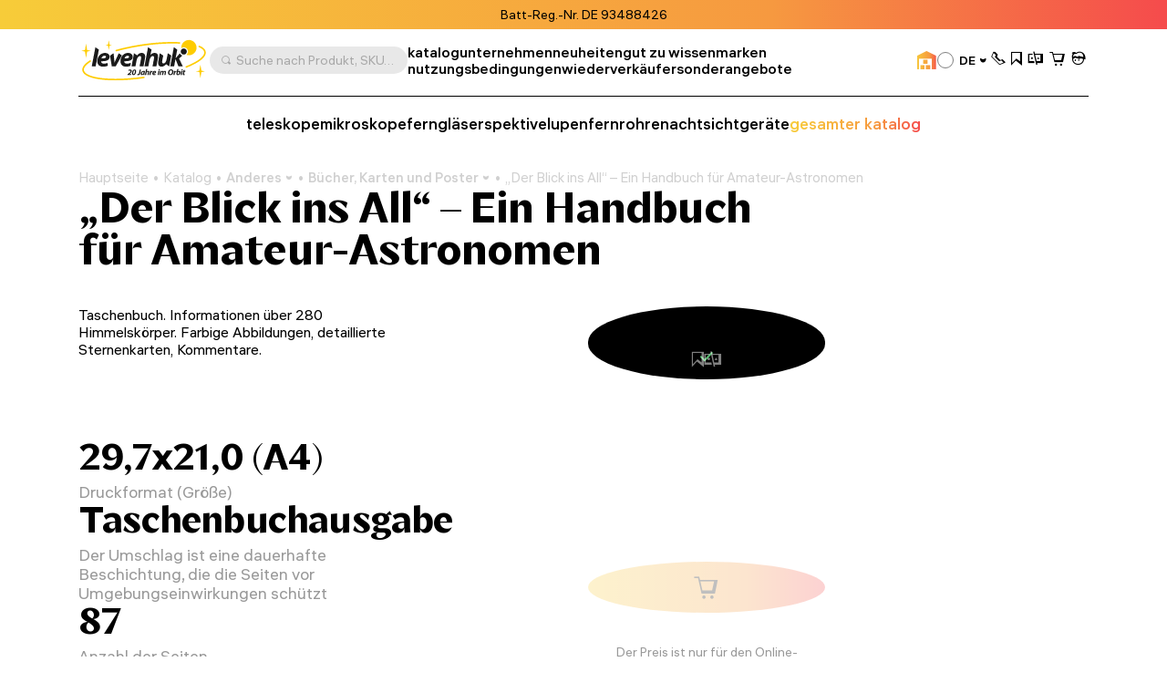

--- FILE ---
content_type: text/html; charset=UTF-8
request_url: https://de.levenhuk.com/catalogue/anderes/bucher-karten-und-poster/der-blick-ins-all-ein-handbuch-fur-amateur-astronomen/
body_size: 24983
content:

	<!DOCTYPE html>
	<head>
		<title>„Der Blick ins All“ – Ein Handbuch für Amateur-Astronomen – Kaufen Sie auf der offiziellen Website von Levenhuk in Deutschland</title>
				<meta property=og:type content=website>
		<meta property=og:url content="https://de.levenhuk.com/catalogue/anderes/bucher-karten-und-poster/der-blick-ins-all-ein-handbuch-fur-amateur-astronomen/">
		<meta property=og:image
			  content="https://de.levenhuk.com/upload/iblock/dc5/r5n4psaatbiue5wrziusbf2czsu70ss2/levenhuk-handbuch-der-blick-ins-all.jpg">
		<meta property=og:title content="„Der Blick ins All“ – Ein Handbuch für Amateur-Astronomen">
		<meta property=og:description content="Finden Sie Produkt „Der Blick ins All“ – Ein Handbuch für Amateur-Astronomen zum Preis von '&euro;3.95. Schnelle Lieferung von Tür zu Tür!">
		<!--<meta name="google-site-verification" content="EIECygO5w8lxS0Mu9Supyimyu2CjQYdPbr9Tyo1pNcY" />-->
		<meta http-equiv="Content-Type" content="text/html; charset=UTF-8">

<meta name="description" content="Finden Sie Produkt „Der Blick ins All“ – Ein Handbuch für Amateur-Astronomen zum Preis von '&euro;3.95. Schnelle Lieferung von Tür zu Tür!">
<link rel="canonical" href="https://de.levenhuk.com/catalogue/anderes/bucher-karten-und-poster/der-blick-ins-all-ein-handbuch-fur-amateur-astronomen/">
<meta http-equiv="X-UA-Compatible" content="IE=edge" >
<meta name="viewport" content="width=device-width, initial-scale=1, shrink-to-fit=no">
<meta name="format-detection" content="telephone=no" >
<meta name="apple-mobile-web-app-capable" content="yes" >
<meta name="SKYPE_TOOLBAR" content="SKYPE_TOOLBAR_PARSER_COMPATIBLE" >
<script data-skip-moving="true">/* beautify preserve:start */!function(e,n){function r(){var e={elem:n.createElement("modernizr")}.elem.style;try{return e.fontSize="3ch",-1!==e.fontSize.indexOf("ch")}catch(e){return!1}}function t(){return"performance"in e}function a(){var n,r=e.crypto||e.msCrypto;if(r&&"getRandomValues"in r&&"Uint32Array"in e){var t=new Uint32Array(10),a=r.getRandomValues(t);n=a&&"number"==typeof a[0]}return!!n}var o=n.documentElement.className;o=o.replace("ua-no-js","ua-js"),t()&&a()&&r()?o+=" ua-modern":o+=" ua-no-modern",n.documentElement.className=o}(window,document);/* beautify preserve:end */</script>
<script data-skip-moving="true">(function(w, d, n) {var cl = "bx-core";var ht = d.documentElement;var htc = ht ? ht.className : undefined;if (htc === undefined || htc.indexOf(cl) !== -1){return;}var ua = n.userAgent;if (/(iPad;)|(iPhone;)/i.test(ua)){cl += " bx-ios";}else if (/Windows/i.test(ua)){cl += ' bx-win';}else if (/Macintosh/i.test(ua)){cl += " bx-mac";}else if (/Linux/i.test(ua) && !/Android/i.test(ua)){cl += " bx-linux";}else if (/Android/i.test(ua)){cl += " bx-android";}cl += (/(ipad|iphone|android|mobile|touch)/i.test(ua) ? " bx-touch" : " bx-no-touch");cl += w.devicePixelRatio && w.devicePixelRatio >= 2? " bx-retina": " bx-no-retina";if (/AppleWebKit/.test(ua)){cl += " bx-chrome";}else if (/Opera/.test(ua)){cl += " bx-opera";}else if (/Firefox/.test(ua)){cl += " bx-firefox";}ht.className = htc ? htc + " " + cl : cl;})(window, document, navigator);</script>


<link href="/bitrix/js/ui/design-tokens/dist/ui.design-tokens.min.css?173045262423463" type="text/css"  rel="stylesheet" >
<link href="/bitrix/js/ui/fonts/opensans/ui.font.opensans.min.css?17133563782320" type="text/css"  rel="stylesheet" >
<link href="/bitrix/js/main/popup/dist/main.popup.bundle.min.css?173045266726589" type="text/css"  rel="stylesheet" >
<link href="/bitrix/cache/css/s9/levenhuk/page_4fa383edeaca0c0847d5b8183f86fbef/page_4fa383edeaca0c0847d5b8183f86fbef_v1.css?17338263944510" type="text/css"  rel="stylesheet" >
<link href="/bitrix/cache/css/s9/levenhuk/template_18e788abcb3283b576647d3397760cc4/template_18e788abcb3283b576647d3397760cc4_v1.css?1766043855540442" type="text/css"  data-template-style="true" rel="stylesheet" >
<script type='text/javascript' data-skip-moving='true'>window['recaptchaOptions']={'size':'invisible','theme':'light','type':'image','lang':'de','key':'6Ldu7S0gAAAAAJZnLZMu2MphOD3xgIBCy2hX9M7r'};</script>
<script type="text/javascript" data-skip-moving="true">!function(e,a,r,t,n){function c(r){var t=a.getElementById(r);t&&(t.className.indexOf("g-recaptcha")<0||t.children.length||grecaptcha.render(r,{sitekey:e[n].key+"",theme:e[n].theme+"",size:e[n].size+"",type:e[n].type+""}))}if(!e[n]||!e[n].key)throw new Error("intervolga.recaptcha options not found");e.onRecaptchaSdkLoaded=function(){e[t].args=e[t].args||[];for(var a=0;a<e[t].args.length;a++){var r=e[t].args[a][0];c(r)}e[t]=function(e){c(e)}},e[t]=e[t]||function(){e[t].args=e[t].args||[],e[t].args.push(arguments);var c="recaptchaApiLoader";if(!a.getElementById(c)){var o=a.createElement(r);o.id=c,o.async=!0,o.src="//www.google.com/recaptcha/api.js?hl="+e[n].lang+"&onload=onRecaptchaSdkLoaded&render=explicit",a.head.appendChild(o)}}}(window,document,"script","renderRecaptchaById","recaptchaOptions");</script>







<link rel="apple-touch-icon" sizes="180x180" href="/apple-touch-icon.png">
<link rel="icon" type="image/png" sizes="32x32" href="/local/templates/levenhuk/favicons/favicon-32x32.png">
<link rel="icon" type="image/png" sizes="16x16" href="/local/templates/levenhuk/favicons/favicon-16x16.png">
<link rel="manifest" href="/local/templates/levenhuk/favicons/site.webmanifest">
<link rel="shortcut icon" href="/favicon.ico">
<meta name="msapplication-TileColor" content="#da532c">
<meta name="msapplication-config" content="/local/templates/levenhuk/favicons/browserconfig.xml">
		<script data-skip-moving="true">
			!function (e, n) {
				function r()
				{
					var e = {
						elem: n.createElement("modernizr")
					}.elem.style;
					try
					{
						return e.fontSize = "3ch", -1 !== e.fontSize.indexOf("ch")
					} catch (e)
					{
						return !1
					}
				}

				function t()
				{
					var n, r = e.crypto || e.msCrypto;
					if (r && "getRandomValues" in r && "Uint32Array" in e)
					{
						var t = new Uint32Array(10),
							a = r.getRandomValues(t);
						n = a && "number" == typeof a[0]
					}
					return !!n
				}

				var a = n.documentElement.className;
				a = a.replace("ua-no-js", "ua-js"), "performance" in e && t() && r() || navigator.platform && /iPad|iPhone|iPod/.test(navigator.platform) && Promise && t() && r() ? a += " ua-modern" : a += " ua-no-modern", n.documentElement.className += " " + a
			}(window, document);
		</script>
		<script data-skip-moving="true">
			!function (o, n) {
				document.documentElement.className += "ontouchstart" in o || navigator.maxTouchPoints ? " ua-touch" : " ua-no-touch"
			}(window);
		</script>
	</head>

	<body>
	<div id="panel"></div>

	<noindex>
		<noscript class="page__alert"></noscript>
		<div class="page__alert visible-no-modern">
					</div>
	</noindex>
		<header class="header "
			 >
				<div class="header__static">
				<div class="header__promo swiper" data-autoplay-delay="5000">
		<div class="swiper-wrapper">
												<div class="swiper-slide">
						<div class="bg-gradient text-center text-black fs-12 fs-md-14 p-4 p-md-8">
							Batt-Reg.-Nr. DE 93488426						</div>
					</div>
																<div class="swiper-slide">
						<div class="bg-gradient text-center text-black fs-12 fs-md-14 p-4 p-md-8">
							WEEE-Reg.-Nr. DE 70406085						</div>
					</div>
																<div class="swiper-slide">
						<div class="bg-gradient text-center text-black fs-12 fs-md-14 p-4 p-md-8">
							Levenhuk Lebenslange Garantie <a class="d-inline-block fw-semibold cursor-pointer" href="/nutzungsbedingungen/levenhuk-lebenslange-garantie/">Siehe Einzelheiten</a>						</div>
					</div>
																<div class="swiper-slide">
						<div class="bg-gradient text-center text-black fs-12 fs-md-14 p-4 p-md-8">
							14 Tage Geld-zurück-Garantie						</div>
					</div>
																<div class="swiper-slide">
						<div class="bg-gradient text-center text-black fs-12 fs-md-14 p-4 p-md-8">
							Versandkostenfrei ab 70 €						</div>
					</div>
									</div>
	</div>
		</div>
		<div class="header__inner">
			<div class="container">
				<div class="header__row">
					<div class="header__burger" data-toggle="menu" data-target=".menu">
						<i class="fi fi_icon_burger pe-none"></i>
						<i class="fi fi_icon_close pe-none"></i>
					</div>
					<a class="header__logo" href="/">
	<img class="img img_lazy black lazyload"
		 src="/local/templates/levenhuk/images/header/logo-b-de.svg"
		 data-src="/local/templates/levenhuk/images/header/logo-b-de.svg"
		 alt="Levenhuk">
</a>					<div class="header__search" data-toggle="search">
	<i class="fi fi_icon_search"></i>
	<span>Suche nach Produkt, SKU, Kategorie, usw.</span>
</div>


					
	<nav class="header__pages">
									<a href="/catalogue/">katalog</a>
												<a href="/unternehmen/">unternehmen</a>
												<a href="/news/">neuheiten</a>
												<a href="/blog/">gut zu wissen</a>
												<a href="/info/brands/">marken</a>
												<a href="/nutzungsbedingungen/">nutzungsbedingungen</a>
												<a href="/resellers/">wiederverkäufer</a>
																								<a href="/sale/">sonderangebote</a>
						</nav>
					<div class="header__language">
										<a class="header__retail" href="https://levenhukb2b.com/"
				   data-bs-toggle="tooltip"
				   data-bs-title="Großhandels-Website"
				   data-bs-container=".header">
					<i class="fi fi_icon_wholesale"></i>
				</a>
										
	<div class="sku">
		<div class="dropdown">
			<div class="sku__trigger dropdown-toggle" data-bs-toggle="dropdown">
																																																										<img data-lazyload class="lazyload sku__icon" src="[data-uri]" data-src="/upload/uf/c3d/0g1sijegx0japf8h3xrmfwe38yhzncs4/DE.svg" alt="Germany">
												<div class="sku__text">DE</div>
						<i class="fi fi_icon_chevron-down"></i>
																																																																																																																																																																					</div>
			<ul class="dropdown-menu custom-scroll-bar">
															<li>
							<a class="a dropdown-item fs-18" href="https://bg.levenhuk.com/catalogue/prinadlezhnosti/prinadlezhnosti-za-teleskopi/astronomicheski-knigi-karti-i-plakati/narachnik-za-astronoma-vizhte-vsichko/?">
																	<img data-lazyload class="lazyload sku__icon" src="[data-uri]" data-src="/upload/uf/914/ailuas7wc7b4u7esam52hmkb9k92qary/BG.svg" alt="Bulgaria">
																BG							</a>
						</li>
																				<li>
							<a class="a dropdown-item fs-18" href="https://optizona.by/">
																	<img data-lazyload class="lazyload sku__icon" src="[data-uri]" data-src="/upload/uf/e8a/4f52lh8o2rarp3cx9md1kewr5lporczt/BY.svg" alt="Belarus">
																BY							</a>
						</li>
																				<li>
							<a class="a dropdown-item fs-18" href="https://www.asteroskopeion.com/all-items?Brand=Levenhuk">
																	<img data-lazyload class="lazyload sku__icon" src="[data-uri]" data-src="/upload/uf/3ea/ovsgnhpak2qub0a4703dyhlub6mkmwvs/CY.svg" alt="Cyprus">
																CY							</a>
						</li>
																				<li>
							<a class="a dropdown-item fs-18" href="https://cz.levenhuk.com/catalogue/prislusenstvi/prislusenstvi-k-hvezdarskym-dalekohledum/plakaty-mapy-a-knihy-o-astronomii/prirucka-autora-a-a-simbaleva-uvidet-vse/?">
																	<img data-lazyload class="lazyload sku__icon" src="[data-uri]" data-src="/upload/uf/aae/3xkmguzh9wbv2rf1tihnbrwqe2g7opub/CZ.svg" alt="Czech Republic">
																CZ							</a>
						</li>
																													<li>
							<a class="a dropdown-item fs-18" href="https://skyhunters.ee/">
																	<img data-lazyload class="lazyload sku__icon" src="[data-uri]" data-src="/upload/uf/a31/pjye36uxegthj3xy4t5o37102b14bayp/EE.svg" alt="Estonia">
																EE							</a>
						</li>
																				<li>
							<a class="a dropdown-item fs-18" href="https://es.levenhuk.com/catalogue/opticas-levenhuk-labzz-para-ninos/manual-del-astronomo-lo-veras-todo/?">
																	<img data-lazyload class="lazyload sku__icon" src="[data-uri]" data-src="/upload/uf/240/7xfauisyvrj1lvq4xo6ez8edulm4jx1b/ES.svg" alt="Spain">
																ES							</a>
						</li>
																				<li>
							<a class="a dropdown-item fs-18" href="https://eu.levenhuk.com/catalogue/accessories/telescope-accessories/astronomy-books-charts-and-posters/see-it-all-astronomers-handbook/?">
																	<img data-lazyload class="lazyload sku__icon" src="[data-uri]" data-src="/upload/uf/3c6/mjgpqapw7zairhbqam8ti91z8koanis2/EU.svg" alt="EU">
																EU							</a>
						</li>
																				<li>
							<a class="a dropdown-item fs-18" href="https://planitario.gr/catalogsearch/result/?q=Levenhuk">
																	<img data-lazyload class="lazyload sku__icon" src="[data-uri]" data-src="/upload/uf/58e/0247a3hd83b10lgmg2s6ikhxmkk2pia9/GR.svg" alt="Greece">
																GR							</a>
						</li>
																				<li>
							<a class="a dropdown-item fs-18" href="https://hu.levenhuk.com/catalogue/egyeb/konyvek-tablak-es-poszterek/lass-mindent-csillagaszok-kezikonyve/?">
																	<img data-lazyload class="lazyload sku__icon" src="[data-uri]" data-src="/upload/uf/fd6/ff08i0019151736dcl9fx7y8gn4pizdv/HU.svg" alt="Hungary">
																HU							</a>
						</li>
																				<li>
							<a class="a dropdown-item fs-18" href="https://ormsson.is/?swp_form%5Bform_id%5D=1&s=Levenhuk">
																	<img data-lazyload class="lazyload sku__icon" src="[data-uri]" data-src="/upload/uf/d6c/xws2cmvo5oq5cvc2qryqd4k92opg4lfj/IS.svg" alt="Iceland">
																IS							</a>
						</li>
																				<li>
							<a class="a dropdown-item fs-18" href="https://it.levenhuk.com/catalogue/accessori/accessori-per-telescopi/libri-mappe-e-poster-di-astronomia/manuale-dellastronomo-amatoriale-guardalo-tutto/?">
																	<img data-lazyload class="lazyload sku__icon" src="[data-uri]" data-src="/upload/uf/902/r191twfwccz3c5yrbdkt32r19fi4trzz/IT.svg" alt="Italy">
																IT							</a>
						</li>
																				<li>
							<a class="a dropdown-item fs-18" href="https://skyhunters.lt/">
																	<img data-lazyload class="lazyload sku__icon" src="[data-uri]" data-src="/upload/uf/741/5nbil3qumvqj1zjd65xpajz68lmtsysh/LT.svg" alt="Lithuania">
																LT							</a>
						</li>
																				<li>
							<a class="a dropdown-item fs-18" href="https://skyhunters.lv/">
																	<img data-lazyload class="lazyload sku__icon" src="[data-uri]" data-src="/upload/uf/58c/92jdn4lcfewldhootl0k23njaf5zqc95/LV.svg" alt="Latvia">
																LV							</a>
						</li>
																				<li>
							<a class="a dropdown-item fs-18" href="https://www.opticaluniversescientificinstrument.com/">
																	<img data-lazyload class="lazyload sku__icon" src="[data-uri]" data-src="/upload/uf/6c1/eour537a3q18fiz8kcbfa8b4ld4qolmv/MY.svg" alt="Malaysia">
																MY							</a>
						</li>
																				<li>
							<a class="a dropdown-item fs-18" href="https://pl.levenhuk.com/catalogue/akcesoria/akcesoria-do-teleskopow/ksiazki-o-astronomii-mapy-i-plakaty/przewodnik-astronoma-zobacz-wszystko/?">
																	<img data-lazyload class="lazyload sku__icon" src="[data-uri]" data-src="/upload/uf/004/b9fnsrp8csujk4mh0bnf0a3ykokyzm7d/PL.svg" alt="Poland">
																PL							</a>
						</li>
																				<li>
							<a class="a dropdown-item fs-18" href="https://madeiraoptics.com/">
																	<img data-lazyload class="lazyload sku__icon" src="[data-uri]" data-src="/upload/uf/f1b/7y4w9sbdbo5qecjniq1innh6z89kh9bj/PT.svg" alt="Portugal">
																PT							</a>
						</li>
																				<li>
							<a class="a dropdown-item fs-18" href="https://astromagazin.ro/91_levenhuk">
																	<img data-lazyload class="lazyload sku__icon" src="[data-uri]" data-src="/upload/uf/f38/jbj39iwykamvgr5v7imsm7lfi32hkrso/RO.svg" alt="Romania">
																RO							</a>
						</li>
																				<li>
							<a class="a dropdown-item fs-18" href="https://sonataoptics.sk/">
																	<img data-lazyload class="lazyload sku__icon" src="[data-uri]" data-src="/upload/uf/175/pd7ry20tezdc40qyjpc625n0tzgqpwoi/SK.svg" alt="Slovakia">
																SK							</a>
						</li>
																				<li>
							<a class="a dropdown-item fs-18" href="https://tr.levenhuk.com/catalogue/aksesuarlari/teleskop-aksesuarlari/astronomi-kitaplari-haritalar-ve-posterler/her-seyi-gorun-astronomun-el-kitabi/?">
																	<img data-lazyload class="lazyload sku__icon" src="[data-uri]" data-src="/upload/uf/bf4/q5iq0vvtkckdky2tv0yw9zi7a4eiv1k7/TR.svg" alt="Turkey">
																TR							</a>
						</li>
																				<li>
							<a class="a dropdown-item fs-18" href="http://www.levenhuk.ua/">
																	<img data-lazyload class="lazyload sku__icon" src="[data-uri]" data-src="/upload/uf/82f/v61ias99iwf6rl9ngo37edp8feph9pzu/UA.svg" alt="Ukraine">
																UA							</a>
						</li>
																				<li>
							<a class="a dropdown-item fs-18" href="https://levenhuk.com/catalogue/accessories/telescope-accessories/astronomy-books-charts-and-posters/see-it-all-astronomers-handbook/?">
																	<img data-lazyload class="lazyload sku__icon" src="[data-uri]" data-src="/upload/uf/414/s7dkq0gx4i2sba9e0zquy5doxzy1qhy3/USA.svg" alt="USA">
																USA							</a>
						</li>
												</ul>
		</div>
	</div>

					</div>
					<div class="header__actions">
						<a class="header__actions-link d-md-none" href="#" data-toggle="search">
							<i class="fi fi_icon_search"></i>
						</a>
							<a class="header__actions-link" role="button" data-toggle="modal" href="javascript:void(0)"
	   data-href="/catalogue/anderes/bucher-karten-und-poster/der-blick-ins-all-ein-handbuch-fur-amateur-astronomen/?AJAX_IID=request_call"
	   id="linkrequest_call"
	   data-target="#request_call"
	>
		<i class="fi fi_icon_phone"></i>
	</a>


						<a class="header__actions-link" href="/basket/favourites/"
						   title="Für später gespeichert">
							<div class="header__badge d-none" data-counter-favorite></div>
							<i class="fi fi_icon_favorite"></i>
						</a>
						<a class="header__actions-link" href="/catalogue/compare.php"
						   title="Vergleichen">
							<div class="header__badge d-none" data-counter-compare></div>
							<i class="fi fi_icon_compare"></i>
						</a>
						<a class="header__actions-link fs-18" href="/basket/">
							<div class="header__badge d-none" data-counter-basket></div>
							<i class="fi fi_icon_cart"></i>
						</a>
						
<div class="header__dropdown dropdown">
	<a class="header__actions-link" href="/auth/">
		<i class="fi fi_icon_user"></i>
	</a>
	<!--'start_frame_cache_iIjGFB'-->					
	<div class="header__dropdown-menu dropdown-menu">
										<a class="a dropdown-item" href="/auth/">
				Anmelden							</a>
								<a class="a dropdown-item" href="/auth/registration/">
				Kein Konto? Registrieren							</a>
			</div>
			<!--'end_frame_cache_iIjGFB'--></div>
					</div>
				</div>
				<hr class="d-none d-md-block">
				<div class="header__toolbar">
			<a href="/catalogue/teleskope/"
		   class="">
			teleskope		</a>
			<a href="/catalogue/mikroskope/"
		   class="">
			mikroskope		</a>
			<a href="/catalogue/fernglaser/"
		   class="">
			ferngläser		</a>
			<a href="/catalogue/spektive/"
		   class="">
			spektive		</a>
			<a href="/catalogue/lupen/"
		   class="">
			lupen		</a>
			<a href="/catalogue/fernrohre/"
		   class="">
			fernrohre		</a>
			<a href="/catalogue/nachtsichtgerate/"
		   class="">
			nachtsichtgeräte		</a>
		<a class="text-gradient" href="/catalogue/">gesamter katalog</a>
</div>

			</div>
		</div>
		<div class="menu">
			<div class="container">
				<ul class="menu__list">
					
	<li>
		<a href="/catalogue/"
		   class="">
			katalog		</a>
	</li>
	<li>
		<a href="/unternehmen/"
		   class="">
			unternehmen		</a>
	</li>
	<li>
		<a href="/info/brands/"
		   class="">
			marken		</a>
	</li>
	<li>
		<a href="/nutzungsbedingungen/"
		   class="">
			nutzungsbedingungen		</a>
	</li>
	<li>
		<a href="/news/"
		   class="">
			neuheiten		</a>
	</li>
	<li>
		<a href="/blog/"
		   class="">
			gut zu wissen		</a>
	</li>
	<li>
		<a href="/resellers/"
		   class="">
			wiederverkäufer		</a>
	</li>
	<li>
		<a href="/showrooms/"
		   class="">
			ausstellungsräume		</a>
	</li>
	<li>
		<a href="/unternehmen/contact-us/"
		   class="">
			kontaktiere uns		</a>
	</li>
	<li>
		<a href="https://levenhukb2b.com/"
		   class="menu__gradient">
			Großhandels-Website		</a>
	</li>
	<li>
		<a href="/sale/"
		   class="">
			sonderangebote		</a>
	</li>

				</ul>
				<div class="menu__footer">
											<a class="menu__phone" href="tel:+420 246 019 025">+420 246 019 025</a>
										<div class="menu__language">
						
	<div class="sku">
		<div class="dropdown">
			<div class="sku__trigger dropdown-toggle" data-bs-toggle="dropdown">
																																																										<img data-lazyload class="lazyload sku__icon" src="[data-uri]" data-src="/upload/uf/c3d/0g1sijegx0japf8h3xrmfwe38yhzncs4/DE.svg" alt="Germany">
												<div class="sku__text">DE</div>
						<i class="fi fi_icon_chevron-down"></i>
																																																																																																																																																																					</div>
			<ul class="dropdown-menu custom-scroll-bar">
															<li>
							<a class="a dropdown-item fs-18" href="https://bg.levenhuk.com/catalogue/prinadlezhnosti/prinadlezhnosti-za-teleskopi/astronomicheski-knigi-karti-i-plakati/narachnik-za-astronoma-vizhte-vsichko/?">
																	<img data-lazyload class="lazyload sku__icon" src="[data-uri]" data-src="/upload/uf/914/ailuas7wc7b4u7esam52hmkb9k92qary/BG.svg" alt="Bulgaria">
																BG							</a>
						</li>
																				<li>
							<a class="a dropdown-item fs-18" href="https://optizona.by/">
																	<img data-lazyload class="lazyload sku__icon" src="[data-uri]" data-src="/upload/uf/e8a/4f52lh8o2rarp3cx9md1kewr5lporczt/BY.svg" alt="Belarus">
																BY							</a>
						</li>
																				<li>
							<a class="a dropdown-item fs-18" href="https://www.asteroskopeion.com/all-items?Brand=Levenhuk">
																	<img data-lazyload class="lazyload sku__icon" src="[data-uri]" data-src="/upload/uf/3ea/ovsgnhpak2qub0a4703dyhlub6mkmwvs/CY.svg" alt="Cyprus">
																CY							</a>
						</li>
																				<li>
							<a class="a dropdown-item fs-18" href="https://cz.levenhuk.com/catalogue/prislusenstvi/prislusenstvi-k-hvezdarskym-dalekohledum/plakaty-mapy-a-knihy-o-astronomii/prirucka-autora-a-a-simbaleva-uvidet-vse/?">
																	<img data-lazyload class="lazyload sku__icon" src="[data-uri]" data-src="/upload/uf/aae/3xkmguzh9wbv2rf1tihnbrwqe2g7opub/CZ.svg" alt="Czech Republic">
																CZ							</a>
						</li>
																													<li>
							<a class="a dropdown-item fs-18" href="https://skyhunters.ee/">
																	<img data-lazyload class="lazyload sku__icon" src="[data-uri]" data-src="/upload/uf/a31/pjye36uxegthj3xy4t5o37102b14bayp/EE.svg" alt="Estonia">
																EE							</a>
						</li>
																				<li>
							<a class="a dropdown-item fs-18" href="https://es.levenhuk.com/catalogue/opticas-levenhuk-labzz-para-ninos/manual-del-astronomo-lo-veras-todo/?">
																	<img data-lazyload class="lazyload sku__icon" src="[data-uri]" data-src="/upload/uf/240/7xfauisyvrj1lvq4xo6ez8edulm4jx1b/ES.svg" alt="Spain">
																ES							</a>
						</li>
																				<li>
							<a class="a dropdown-item fs-18" href="https://eu.levenhuk.com/catalogue/accessories/telescope-accessories/astronomy-books-charts-and-posters/see-it-all-astronomers-handbook/?">
																	<img data-lazyload class="lazyload sku__icon" src="[data-uri]" data-src="/upload/uf/3c6/mjgpqapw7zairhbqam8ti91z8koanis2/EU.svg" alt="EU">
																EU							</a>
						</li>
																				<li>
							<a class="a dropdown-item fs-18" href="https://planitario.gr/catalogsearch/result/?q=Levenhuk">
																	<img data-lazyload class="lazyload sku__icon" src="[data-uri]" data-src="/upload/uf/58e/0247a3hd83b10lgmg2s6ikhxmkk2pia9/GR.svg" alt="Greece">
																GR							</a>
						</li>
																				<li>
							<a class="a dropdown-item fs-18" href="https://hu.levenhuk.com/catalogue/egyeb/konyvek-tablak-es-poszterek/lass-mindent-csillagaszok-kezikonyve/?">
																	<img data-lazyload class="lazyload sku__icon" src="[data-uri]" data-src="/upload/uf/fd6/ff08i0019151736dcl9fx7y8gn4pizdv/HU.svg" alt="Hungary">
																HU							</a>
						</li>
																				<li>
							<a class="a dropdown-item fs-18" href="https://ormsson.is/?swp_form%5Bform_id%5D=1&s=Levenhuk">
																	<img data-lazyload class="lazyload sku__icon" src="[data-uri]" data-src="/upload/uf/d6c/xws2cmvo5oq5cvc2qryqd4k92opg4lfj/IS.svg" alt="Iceland">
																IS							</a>
						</li>
																				<li>
							<a class="a dropdown-item fs-18" href="https://it.levenhuk.com/catalogue/accessori/accessori-per-telescopi/libri-mappe-e-poster-di-astronomia/manuale-dellastronomo-amatoriale-guardalo-tutto/?">
																	<img data-lazyload class="lazyload sku__icon" src="[data-uri]" data-src="/upload/uf/902/r191twfwccz3c5yrbdkt32r19fi4trzz/IT.svg" alt="Italy">
																IT							</a>
						</li>
																				<li>
							<a class="a dropdown-item fs-18" href="https://skyhunters.lt/">
																	<img data-lazyload class="lazyload sku__icon" src="[data-uri]" data-src="/upload/uf/741/5nbil3qumvqj1zjd65xpajz68lmtsysh/LT.svg" alt="Lithuania">
																LT							</a>
						</li>
																				<li>
							<a class="a dropdown-item fs-18" href="https://skyhunters.lv/">
																	<img data-lazyload class="lazyload sku__icon" src="[data-uri]" data-src="/upload/uf/58c/92jdn4lcfewldhootl0k23njaf5zqc95/LV.svg" alt="Latvia">
																LV							</a>
						</li>
																				<li>
							<a class="a dropdown-item fs-18" href="https://www.opticaluniversescientificinstrument.com/">
																	<img data-lazyload class="lazyload sku__icon" src="[data-uri]" data-src="/upload/uf/6c1/eour537a3q18fiz8kcbfa8b4ld4qolmv/MY.svg" alt="Malaysia">
																MY							</a>
						</li>
																				<li>
							<a class="a dropdown-item fs-18" href="https://pl.levenhuk.com/catalogue/akcesoria/akcesoria-do-teleskopow/ksiazki-o-astronomii-mapy-i-plakaty/przewodnik-astronoma-zobacz-wszystko/?">
																	<img data-lazyload class="lazyload sku__icon" src="[data-uri]" data-src="/upload/uf/004/b9fnsrp8csujk4mh0bnf0a3ykokyzm7d/PL.svg" alt="Poland">
																PL							</a>
						</li>
																				<li>
							<a class="a dropdown-item fs-18" href="https://madeiraoptics.com/">
																	<img data-lazyload class="lazyload sku__icon" src="[data-uri]" data-src="/upload/uf/f1b/7y4w9sbdbo5qecjniq1innh6z89kh9bj/PT.svg" alt="Portugal">
																PT							</a>
						</li>
																				<li>
							<a class="a dropdown-item fs-18" href="https://astromagazin.ro/91_levenhuk">
																	<img data-lazyload class="lazyload sku__icon" src="[data-uri]" data-src="/upload/uf/f38/jbj39iwykamvgr5v7imsm7lfi32hkrso/RO.svg" alt="Romania">
																RO							</a>
						</li>
																				<li>
							<a class="a dropdown-item fs-18" href="https://sonataoptics.sk/">
																	<img data-lazyload class="lazyload sku__icon" src="[data-uri]" data-src="/upload/uf/175/pd7ry20tezdc40qyjpc625n0tzgqpwoi/SK.svg" alt="Slovakia">
																SK							</a>
						</li>
																				<li>
							<a class="a dropdown-item fs-18" href="https://tr.levenhuk.com/catalogue/aksesuarlari/teleskop-aksesuarlari/astronomi-kitaplari-haritalar-ve-posterler/her-seyi-gorun-astronomun-el-kitabi/?">
																	<img data-lazyload class="lazyload sku__icon" src="[data-uri]" data-src="/upload/uf/bf4/q5iq0vvtkckdky2tv0yw9zi7a4eiv1k7/TR.svg" alt="Turkey">
																TR							</a>
						</li>
																				<li>
							<a class="a dropdown-item fs-18" href="http://www.levenhuk.ua/">
																	<img data-lazyload class="lazyload sku__icon" src="[data-uri]" data-src="/upload/uf/82f/v61ias99iwf6rl9ngo37edp8feph9pzu/UA.svg" alt="Ukraine">
																UA							</a>
						</li>
																				<li>
							<a class="a dropdown-item fs-18" href="https://levenhuk.com/catalogue/accessories/telescope-accessories/astronomy-books-charts-and-posters/see-it-all-astronomers-handbook/?">
																	<img data-lazyload class="lazyload sku__icon" src="[data-uri]" data-src="/upload/uf/414/s7dkq0gx4i2sba9e0zquy5doxzy1qhy3/USA.svg" alt="USA">
																USA							</a>
						</li>
												</ul>
		</div>
	</div>

					</div>
				</div>
			</div>
		</div>
		<div class="search">
	<div class="container">
		<div class="search__header">
			<div class="search__input-wrapper">
				<i class="fi fi_icon_search"></i>
				<input class="search__input" maxlength="255">
			</div>
			<button class="search__close" data-close-search>
				<i class="fi fi_icon_close"></i>
			</button>
		</div>
		<div class="search__body custom-scroll-bar">
			<div class="search__content"></div>
		</div>
	</div>
</div>
	</header>

			<main class="main mt-16 mt-sm-24 mt-md-48">
			<div class="mb-32 pb-md-8">
				<div class="container">
					<div class="breadcrumb offset"><div class="swiper"><div class="swiper-wrapper" itemscope itemtype="https://schema.org/BreadcrumbList" aria-live="polite"><div class="swiper-slide" itemprop="itemListElement" itemscope itemtype="https://schema.org/ListItem"><div class="breadcrumb__item"><a class="a" itemprop="item" href="/">Hauptseite<span itemprop="name" hidden>Hauptseite</span></a><meta itemprop="position" content="1" ></div></div><div class="swiper-slide" itemprop="itemListElement" itemscope itemtype="https://schema.org/ListItem"><div class="breadcrumb__item"><a class="a" itemprop="item" href="/catalogue/">Katalog<span itemprop="name" hidden>Katalog</span></a><meta itemprop="position" content="2" ></div></div><div class="swiper-slide" itemprop="itemListElement" itemscope itemtype="https://schema.org/ListItem"><div class="breadcrumb__item"><div class="breadcrumb__dropdown dropdown"><a class="dropdown-toggle" itemprop="item" data-hover="dropdown" href="/catalogue/anderes/">Anderes<span itemprop="name" hidden>Anderes</span><i class="fi fi_icon_chevron-down"></i></a><div class="dropdown-menu"><div class="custom-scroll-bar"><a class="dropdown-item d-md-none" href="/catalogue/anderes/">Anderes</a><a class="dropdown-item" href="/catalogue/teleskope/">Teleskope</a><a class="dropdown-item" href="/catalogue/mikroskope/">Mikroskope</a><a class="dropdown-item" href="/catalogue/fernglaser/">Ferngläser</a><a class="dropdown-item" href="/catalogue/spektive/">Spektive</a><a class="dropdown-item" href="/catalogue/lupen/">Lupen</a><a class="dropdown-item" href="/catalogue/fernrohre/">Fernrohre</a><a class="dropdown-item" href="/catalogue/nachtsichtgerate/">Nachtsichtgeräte</a><a class="dropdown-item" href="/catalogue/barometer-und-wetterstationen/">Barometer und Wetterstationen</a><a class="dropdown-item" href="/catalogue/levenhuk-labzz-optiken-fur-kinder-und-teenager/">Levenhuk LabZZ Optiken für Kinder und Teenager</a><a class="dropdown-item" href="/catalogue/messwerkzeuge/">Messwerkzeuge</a><a class="dropdown-item" href="/catalogue/zubehor/">Zubehör</a><a class="dropdown-item" href="/catalogue/bestsellers/">Bestseller</a></div></div></div><meta itemprop="position" content="3" ></div></div><div class="swiper-slide" itemprop="itemListElement" itemscope itemtype="https://schema.org/ListItem"><div class="breadcrumb__item"><div class="breadcrumb__dropdown dropdown"><a class="dropdown-toggle" itemprop="item" data-hover="dropdown" href="/catalogue/anderes/bucher-karten-und-poster/">Bücher, Karten und Poster<span itemprop="name" hidden>Bücher, Karten und Poster</span><i class="fi fi_icon_chevron-down"></i></a><div class="dropdown-menu"><div class="custom-scroll-bar"><a class="dropdown-item d-md-none" href="/catalogue/anderes/bucher-karten-und-poster/">Bücher, Karten und Poster</a><a class="dropdown-item" href="/catalogue/anderes/astroplanetarien/">Astroplanetarien</a><a class="dropdown-item" href="/catalogue/anderes/warmebildgerate/">Wärmebildgeräte</a><a class="dropdown-item" href="/catalogue/anderes/padagogische-sets/">Pädagogische Sets</a><a class="dropdown-item" href="/catalogue/anderes/kompasse/">Kompasse</a><a class="dropdown-item" href="/catalogue/anderes/laser-entfernungsmesser/">Laser-Entfernungsmesser</a><a class="dropdown-item" href="/catalogue/anderes/jagdkameras/">Jagdkameras</a><a class="dropdown-item" href="/catalogue/anderes/taschenlampen/">Taschenlampen</a><a class="dropdown-item" href="/catalogue/anderes/fotografiestative/">Fotografiestative</a><a class="dropdown-item" href="/catalogue/anderes/taschen-etuis-und-hullen/">Taschen, Etuis und Hüllen</a><a class="dropdown-item" href="/catalogue/anderes/optikreinigungszubehor/">Optikreinigungszubehör</a><a class="dropdown-item" href="/catalogue/anderes/batterien/">Batterien</a></div></div></div><meta itemprop="position" content="4" ></div></div><div class="swiper-slide" itemprop="itemListElement" itemscope itemtype="https://schema.org/ListItem"><div class="breadcrumb__item"><div itemprop="item">„Der Blick ins All“ – Ein Handbuch für Amateur-Astronomen<span itemprop="name" hidden>„Der Blick ins All“ – Ein Handbuch für Amateur-Astronomen</span></div><meta itemprop="position" content="5" ></div></div></div></div></div>					<h1 class="h3 mb-0 col-12 col-lg-8">
	„Der Blick ins All“ – Ein Handbuch für Amateur-Astronomen</h1>
									</div>
			</div>
		<div class="container" itemscope itemtype="https://schema.org/Product">
	<div class="product-detail product-control" id="bx_619869535_38391">
		
<div class="product-detail__sidebar">
	
<div class="product-detail__gallery">
	<div class="product-detail__swiper swiper g-6">
		<div class="swiper-wrapper" data-toggle="gallery">
							<div class="swiper-slide col-auto "
			 data-gallery-target
			 href="/upload/iblock/279/udtlqo9hil1rh9lzkd52n40sbxaltp6v/levenhuk-handbuch-der-blick-ins-all.jpg"
			 data-exthumbimage="/upload/iv_resize_cache/iblock/279/udtlqo9hil1rh9lzkd52n40sbxaltp6v/levenhuk-handbuch-der-blick-ins-all_500_3000342f900399fd85d851d0eb166643e87c.webp"
			 data-sub-html="">
			
			<div class="product-detail__image">
				<img data-lazyload class="img img_lazy lazyload"
					 src="[data-uri]" data-src="/upload/iv_resize_cache/iblock/279/udtlqo9hil1rh9lzkd52n40sbxaltp6v/levenhuk-handbuch-der-blick-ins-all_500_3000342f900399fd85d851d0eb166643e87c.webp"
					 alt="Bild „Der Blick ins All“ – Ein Handbuch für Amateur-Astronomen,  1"
					 title=""
					>
			</div>
		</div>
							<div class="swiper-slide col-auto "
			 data-gallery-target
			 href="https://loc.levenhuk.com/upload/uf/709/tnr7mz3xl3y6pir1xl7ef4fpc62w08ua/levenhuk-handbuch-der-blick-ins-all.jpg"
			 data-exthumbimage="/upload/iv_resize_cache/uf/709/tnr7mz3xl3y6pir1xl7ef4fpc62w08ua/levenhuk-handbuch-der-blick-ins-all_500_56f1d499501b379f142e5caf8c3055b5.webp"
			 data-sub-html="">
			
			<div class="product-detail__image">
				<img data-lazyload class="img img_lazy lazyload"
					 src="[data-uri]" data-src="/upload/iv_resize_cache/uf/709/tnr7mz3xl3y6pir1xl7ef4fpc62w08ua/levenhuk-handbuch-der-blick-ins-all_500_56f1d499501b379f142e5caf8c3055b5.webp"
					 alt="Bild „Der Blick ins All“ – Ein Handbuch für Amateur-Astronomen,  2"
					 title=""
					>
			</div>
		</div>
			
		</div>
		<div class="product-detail__navigation-button swiper-button-next"><i class="fi fi_icon_arrow-right"></i></div>
	</div>
</div>	<div class="product-detail__content">
	<div class="product-detail__buy">
		<div class="product-buy">
			<div class="product-buy__body-wrapper">
				<div class="product-buy__body">
					<div class="product-buy__promotion"></div>
					<div class="product-buy__lang"></div>
					<div class="product-buy__price"></div>
					<div class="product-buy__stock">
						<div class="fs-12 fs-md-14 text-secondary me-8 me-md-16"></div>
						<i class="fi fi_icon_check text-success"></i>
						<span></span>
					</div>
					<div class="product-buy__control">
						<div class="product-buy__actions">
							<button class="product-buy__action" disabled><i class="fi fi_icon_favorite"></i></button>
							<button class="product-buy__action" disabled><i class="fi fi_icon_compare"></i></button>
						</div>
						<div class="product-buy__share dropdown"></div>
					</div>
				</div>
			</div>
			<div class="product-buy__buy-button">
				<div class="product-buy__counter">
					<button class="product-buy__cart disabled" disabled><i class="fi fi_icon_cart"></i></button>
					<div class="counter d-none">
						<div class="counter__minus">
							<button>
								<div class="counter__inner"><i class="fi fi_icon_minus"></i></div>
							</button>
						</div>
						<input class="counter__input" value="0"
							   data-inputmask="&quot;alias&quot;: &quot;numeric&quot;, &quot;rightAlign&quot;: false, &quot;digits&quot;: 0">
						<div class="counter__plus">
							<button>
								<div class="counter__inner"><i class="fi fi_icon_plus"></i></div>
							</button>
						</div>
					</div>
				</div>
			</div>
									<div class="product-buy__description">
								<div class="fs-14">
					Der Preis ist nur für den Online-Shop gültig und kann von den Preisen im Einzelhandel abweichen.				</div>
			</div>
			<div class="product-buy__color"></div>
		</div>
	</div>
		<div class="product-detail__badges-technology"></div>
</div>
</div>		<div class="product-detail__main">
			<div class="mb-48 pb-md-48">
				<div class="row">
					<div class="col-12 col-lg-8">
						<div class="mb-48 pb-md-24">
							<p>Taschenbuch. Informationen über 280 Himmelskörper. Farbige Abbildungen, detaillierte Sternenkarten, Kommentare.</p>						</div>
						
<div class="product-detail__top-tips">
				<div>
			<div class="h6 fs-18 fs-md-40 mb-8">
				29,7x21,0 (A4)			</div>
			<div class="fs-12 fs-md-18 text-secondary">
				Druckformat (Größe)			</div>
		</div>
			<div>
			<div class="h6 fs-18 fs-md-40 mb-8">
				Taschenbuchausgabe			</div>
			<div class="fs-12 fs-md-18 text-secondary">
				Der Umschlag ist eine dauerhafte Beschichtung, die die Seiten vor Umgebungseinwirkungen schützt			</div>
		</div>
			<div>
			<div class="h6 fs-18 fs-md-40 mb-8">
				87			</div>
			<div class="fs-12 fs-md-18 text-secondary">
				Anzahl der Seiten			</div>
		</div>
	</div>					</div>
					<div class="col-12">
						<div class="mb-8 mb-md-12">
	<div class="fs-12 fs-md-18">
		<div class="row g-6">
			<div class="col-6">
				<div class="mb-8 mb-sm-12">Verfügbarkeit</div>
			</div>
			<div class="col-6">
				<a class="a product-detail__availability" data-bs-toggle="modal" data-bs-target="#PRODUCT-DETAIL_AVAILABILITY_MODAL" href="#"></a>
			</div>
		</div>
			<div class="product-detail__stocks g-6 text-break row"></div>
	</div>
</div>
						

						<hr class="hr mt-16 mt-md-24">
						
<table class="product-detail__short-specifications">
	<tbody>
							<tr>
				<td>Produktnr.</td>
				<td>62537</td>
			</tr>
					<tr>
				<td>Marke</td>
				<td><a href="/info/brands/levenhuk/">Levenhuk, Inc., USA</a></td>
			</tr>
					<tr>
				<td>Garantie</td>
				<td>2 Jahre</td>
			</tr>
					<tr>
				<td>EAN</td>
				<td>5905555010403</td>
			</tr>
					<tr>
				<td>Abmessungen der Verpackung (LxBxH)</td>
				<td>28x20x0 cm</td>
			</tr>
					<tr>
				<td>Versandgewicht</td>
				<td>0.28 kg</td>
			</tr>
			</tbody>
</table>
					</div>
				</div>
			</div>
			
			<div class="anchors anchors_rows">
				<div class="anchors__header">
					
<div class="anchors__rows-wrapper">
					<div class="anchors__item">
				<a class="anchors__button anchors__button_style_primary" href="#product-description">
					beschreibung				</a>
			</div>
							<div class="anchors__item">
				<a class="anchors__button anchors__button_style_primary" href="#product-specification">
					technische daten				</a>
			</div>
											
							<div class="anchors__item">
				<a class="anchors__button anchors__button_style_primary" href="#questions-and-answers">
				fragen/rückmeldungen				</a>
			</div>
				</div>				</div>
				<div class="anchors__body mt-48 pt-md-32">
											
<div class="mb-48 pb-md-48">
	<div class="anchors__section row" id="product-description">
		<div class="col-12 col-lg-8">
			<div class="h5 fs-24 fs-md-50 mb-16">
				Beschreibung			</div>
		</div>
		<div class="wysiwyg" itemprop="description">
			<p>Das Buch enthält Informationen über zahlreiche astronomische Themen und wendet sich an Amateur-Astronomen und Anfänger der Sternenkunde. Es ist leicht verständlich und erklärt alles, was Sie über Teleskope und das Universum im Allgemeinen wissen müssen. Dank der farbigen Illustrationen eignet sich dieses Buch sogar für Kinder.</p>
<p><strong>Inhalt:</strong></p>
<p>In den ersten Kapiteln lernen Sie mehr über die Astronomie und die Beobachtung der Himmelskörper. Außerdem erfahren Sie Genaueres über Teleskope und ihre Entwicklung. Dies hilft Ihnen, wenn Sie sich das nächste Mal ein Teleskop anschaffen.</p>
<p>Die späteren Kapitel bieten ausführliche Informationen über die Himmelssphäre, 280 Objekte zur Beobachtung, Kommentare und Bilder. Die Planeten des Sonnensystems und ihre Trabanten, Nebel tief im Universum und Sternenhaufen - sie alle werden aufgelistet und es folgen Empfehlungen für die Beobachtung, mit Infos über die Laufbahnen und die besten Teleskope für die Beobachtung.</p>
<p><strong>Weitere Informationen:</strong></p>
<ul>
<li>Autor: A.A. Shimbalev</li>
<li>87 Seiten</li>
<li>Taschenbuch</li>
<li>Veröffentlicht 2011-2017</li>
<li>Veröffentlichung mit Unterstützung von Levenhuk</li>
</ul>
<p>Verwendungshinweise: Produkt zur allgemeinen Verwendung. Kann von Kindern ab 10 Jahren benutzt werden.</p>		</div>
	</div>
</div>


																
<div class="mb-48 pb-md-48">
	<div class="anchors__section" id="product-specification">
		<div class="h5 fs-24 fs-md-50 mb-16 mb-md-32 pb-md-8">
			Technische Daten		</div>
		<table class="specification-table">
			<tbody class="specification-table__body">
											<tr class="specification-table__item">
					<td class="specification-table__title"><span>Produktnr.</span></td>
					<td class="specification-table__value">62537</td>
				</tr>
											<tr class="specification-table__item">
					<td class="specification-table__title"><span>Marke</span></td>
					<td class="specification-table__value"><a href="/catalogue/zubehor/teleskopzubehor/astronomiebucher-karten-und-poster/filter/reference_parameter_1022-is-reference_parameteroption_4870/apply/">Levenhuk, Inc., USA</a></td>
				</tr>
											<tr class="specification-table__item">
					<td class="specification-table__title"><span>Garantie</span></td>
					<td class="specification-table__value">2 Jahre</td>
				</tr>
											<tr class="specification-table__item">
					<td class="specification-table__title"><span>EAN</span></td>
					<td class="specification-table__value">5905555010403</td>
				</tr>
											<tr class="specification-table__item">
					<td class="specification-table__title"><span>Abmessungen der Verpackung (LxBxH)</span></td>
					<td class="specification-table__value">28x20x0 cm</td>
				</tr>
											<tr class="specification-table__item">
					<td class="specification-table__title"><span>Versandgewicht</span></td>
					<td class="specification-table__value">0.28 kg</td>
				</tr>
											<tr class="specification-table__item">
					<td class="specification-table__title"><span>Anwendung</span></td>
					<td class="specification-table__value">für Erwachsene, für Kinder, für Schüler und Studenten</td>
				</tr>
											<tr class="specification-table__item">
					<td class="specification-table__title"><span>Ausgabetyp</span></td>
					<td class="specification-table__value">Buch</td>
				</tr>
											<tr class="specification-table__item">
					<td class="specification-table__title"><span>Datenspeichermedium</span></td>
					<td class="specification-table__value">Druckausgabe</td>
				</tr>
											<tr class="specification-table__item">
					<td class="specification-table__title"><span>Format, cm</span></td>
					<td class="specification-table__value">29,7x21,0 (A4)</td>
				</tr>
											<tr class="specification-table__item">
					<td class="specification-table__title"><span>Bücher</span></td>
					<td class="specification-table__value">1</td>
				</tr>
											<tr class="specification-table__item">
					<td class="specification-table__title"><span>Abdeckung</span></td>
					<td class="specification-table__value">Taschenbuchausgabe</td>
				</tr>
											<tr class="specification-table__item">
					<td class="specification-table__title"><span>Seiten</span></td>
					<td class="specification-table__value">87</td>
				</tr>
											<tr class="specification-table__item">
					<td class="specification-table__title"><span>Sprache</span></td>
					<td class="specification-table__value">Deutsch</td>
				</tr>
											<tr class="specification-table__item">
					<td class="specification-table__title"><span>Verlagshaus</span></td>
					<td class="specification-table__value">Levenhuk Press</td>
				</tr>
											<tr class="specification-table__item">
					<td class="specification-table__title"><span>Autor</span></td>
					<td class="specification-table__value">A.A. Shimbalev</td>
				</tr>
											<tr class="specification-table__item">
					<td class="specification-table__title"><span>Jahr der Veröffentlichung</span></td>
					<td class="specification-table__value">2011 — 2017</td>
				</tr>
											<tr class="specification-table__item">
					<td class="specification-table__title"><span>ISBN</span></td>
					<td class="specification-table__value">978-1-945581-22-9</td>
				</tr>
						</tbody>
		</table>
	</div>
</div>																										






																
<div class="mb-48 pb-md-48">
	<div class="anchors__section" id="questions-and-answers">
		<div class="h5 fs-24 fs-md-50 mb-16 mb-md-24">Fragen und Antworten</div>
		


<div class="h6 fs-24 mb-16 mb-md-24">Frage/Rückmeldung absenden</div>
<form id="ASK_QUESTION" name="ASK_QUESTION" action="/catalogue/anderes/bucher-karten-und-poster/der-blick-ins-all-ein-handbuch-fur-amateur-astronomen/#ASK_QUESTION" method="POST" enctype="multipart/form-data">
	<input type="hidden" name="sessid" id="sessid_1" value="ef87d4957bd0d0597d1f73a1cc3511c2" >	<input type="hidden" name="WEB_FORM_ID" value="24">
								<div class="mb-24">
				<div class="form-label fs-16 fs-md-18">
					<span>Ihr Name</span>
											<span class="text-danger">*</span>
									</div>
				<div class="form-control-wrapper">
					<input class="form-control" required						   id="text_101"
						   name="form_text_101"
						   type="text"
						   data-field="Ihr Name"
						   value=""
						data-validate-type="name"																	>
									</div>
			</div>
																<div class="mb-24">
				<div class="form-label fs-16 fs-md-18">
					<span>E-Mail</span>
											<span class="text-danger">*</span>
									</div>
				<div class="form-control-wrapper">
					<input class="form-control" required						   id="email_102"
						   name="form_email_102"
						   type="text"
						   data-field="E-Mail"
						   value=""
						data-validate-type="email"																	>
									</div>
			</div>
																		<div class="mb-24">
				<div class="form-label fs-16 fs-md-18">
					<span>Ihre Frage / Ihr Kommentar</span>
										<span class="text-danger">*</span>
									</div>
				<div class="form-control-wrapper">
					<textarea class="form-control" rows="6" required							  id="textarea_103"
							  name="form_textarea_103"
							  data-field="Ihre Frage / Ihr Kommentar"
							  data-validate-type="text"					></textarea>
									</div>
			</div>
																				<input class="form-control" 				   id="hidden_104"
				   name="form_hidden_104"
				   type="hidden"
				   value="„Der Blick ins All“ – Ein Handbuch für Amateur-Astronomen">
																<input class="form-control" 				   id="hidden_105"
				   name="form_hidden_105"
				   type="hidden"
				   value="der-blick-ins-all-ein-handbuch-fur-amateur-astronomen">
																<input class="form-control" 				   id="radio_LANG"
				   name="form_radio_LANG"
				   type="hidden"
				   value="210">
																<input class="form-control" 				   id="hidden_114"
				   name="form_hidden_114"
				   type="hidden"
				   value="62537">
						<div class="captcha-row form-group">
			<input type="hidden" name="captcha_sid" value="0f4b9a20f47d2c0e06b136a77d4e4f07" >
			<img data-lazyload class="lazyload" style="display:none" src="[data-uri]" data-src="[data-uri]" _width="180" _height="40" >
			<input type="hidden" name="captcha_word" size="30" maxlength="50" value="" class="inputtext" >
		</div>
		<div class="col-12 mb-16">
		<div class="w-100">
			
<div class="form-check" data-bx-user-consent="{&quot;id&quot;:8,&quot;sec&quot;:&quot;j26vkq&quot;,&quot;autoSave&quot;:false,&quot;actionUrl&quot;:&quot;\/bitrix\/components\/bitrix\/main.userconsent.request\/ajax.php&quot;,&quot;replace&quot;:{&quot;button_caption&quot;:&quot;absenden&quot;,&quot;fields&quot;:[&quot;IP address&quot;]},&quot;url&quot;:&quot;datenschutz-und-schutz-personenbezogener-daten\/&quot;}">
	<input class="form-check__input form-check-input" checked		   type="checkbox" id="26faffa5-cc1f-403f-9e95-cebd19edaab2_checkbox"
		   name=""
		   value="Y" required>
	<label class="form-check__label form-check-label" for="26faffa5-cc1f-403f-9e95-cebd19edaab2_checkbox">
		<span class="fs-18 d-block">
							<a href="/datenschutz-und-schutz-personenbezogener-daten/" target="_blank">
						Ich stimme der Erhebung und Verarbeitung meiner personenbezogenen Daten zu.							</a>
					</span>
	</label>

	<div class="invalid-feedback"></div>
</div>


		</div>
	</div>
	<div class="col-12 my-16">
		<input name="web_form_submit" class="btn btn-primary-black btn-lg"
			   type="submit" value="absenden" data-content="absenden"
		>
	</div>
</form>
	</div>
</div>										<div class="pb-md-48"></div>
				</div>
			</div>
		</div>
	</div>
		
<div hidden>
	<div itemprop="name">„Der Blick ins All“ – Ein Handbuch für Amateur-Astronomen</div>
			<div itemprop="category">Bücher, Diagramme und Poster</div>
				<div itemprop="brand">Levenhuk, Inc., USA</div>
				<div itemprop="weight">0.28 kg</div>
				<div itemprop="height">0 cm</div>
		<div itemprop="width">20</div>
		<div itemprop="depth">28</div>
		<div itemprop="url"><span>https://de.levenhuk.com/catalogue/anderes/bucher-karten-und-poster/der-blick-ins-all-ein-handbuch-fur-amateur-astronomen/</span></div>
	<div>
		<a itemprop="image" href="https://de.levenhuk.com/upload/iblock/dc5/r5n4psaatbiue5wrziusbf2czsu70ss2/levenhuk-handbuch-der-blick-ins-all.jpg">
			<img data-lazyload class="lazyload" src="[data-uri]" data-src="https://de.levenhuk.com/upload/iblock/dc5/r5n4psaatbiue5wrziusbf2czsu70ss2/levenhuk-handbuch-der-blick-ins-all.jpg"
			     title="„Der Blick ins All“ – Ein Handbuch für Amateur-Astronomen">
		</a>
	</div>
			<div itemprop="offers" itemscope itemtype="https://schema.org/Offer">
			<meta itemprop="price" content="3.95">
			<meta itemprop="priceCurrency" content="EUR">
			<link itemprop="availability" href="https://schema.org/InStock">
																<div itemprop="sku">62537</div>
																																																																																																																																																																																																									<div itemprop="color">Base color</div>
						<link itemprop="itemCondition" href="https://schema.org/NewCondition">
		</div>
			<div itemprop="offers" itemscope itemtype="https://schema.org/Offer">
			<meta itemprop="price" content="3.95">
			<meta itemprop="priceCurrency" content="EUR">
			<link itemprop="availability" href="https://schema.org/OutOfStock">
																<div itemprop="sku">60974</div>
																																																																																																																																																																																																									<div itemprop="color">Base color</div>
						<link itemprop="itemCondition" href="https://schema.org/NewCondition">
		</div>
			<div itemprop="offers" itemscope itemtype="https://schema.org/Offer">
			<meta itemprop="price" content="3.95">
			<meta itemprop="priceCurrency" content="EUR">
			<link itemprop="availability" href="https://schema.org/InStock">
																<div itemprop="sku">68688</div>
																																																																																																																																																																																																									<div itemprop="color">Base color</div>
						<link itemprop="itemCondition" href="https://schema.org/NewCondition">
		</div>
			<div itemprop="offers" itemscope itemtype="https://schema.org/Offer">
			<meta itemprop="price" content="3.95">
			<meta itemprop="priceCurrency" content="EUR">
			<link itemprop="availability" href="https://schema.org/OutOfStock">
																<div itemprop="sku">71176</div>
																																																																																																																																																																																																									<div itemprop="color">Base color</div>
						<link itemprop="itemCondition" href="https://schema.org/NewCondition">
		</div>
			<div itemprop="offers" itemscope itemtype="https://schema.org/Offer">
			<meta itemprop="price" content="3.95">
			<meta itemprop="priceCurrency" content="EUR">
			<link itemprop="availability" href="https://schema.org/OutOfStock">
																<div itemprop="sku">74863</div>
																																																																																																																																																																																																									<div itemprop="color">Base color</div>
						<link itemprop="itemCondition" href="https://schema.org/NewCondition">
		</div>
			<div itemprop="offers" itemscope itemtype="https://schema.org/Offer">
			<meta itemprop="price" content="3.95">
			<meta itemprop="priceCurrency" content="EUR">
			<link itemprop="availability" href="https://schema.org/InStock">
																<div itemprop="sku">29372</div>
																																																																																																																																																																																																									<div itemprop="color">Base color</div>
						<link itemprop="itemCondition" href="https://schema.org/NewCondition">
		</div>
			<div itemprop="offers" itemscope itemtype="https://schema.org/Offer">
			<meta itemprop="price" content="3.95">
			<meta itemprop="priceCurrency" content="EUR">
			<link itemprop="availability" href="https://schema.org/OutOfStock">
																<div itemprop="sku">72249</div>
																																																																																																																																																																																																									<div itemprop="color">Base color</div>
						<link itemprop="itemCondition" href="https://schema.org/NewCondition">
		</div>
			<div itemprop="offers" itemscope itemtype="https://schema.org/Offer">
			<meta itemprop="price" content="3.95">
			<meta itemprop="priceCurrency" content="EUR">
			<link itemprop="availability" href="https://schema.org/InStock">
																<div itemprop="sku">60973</div>
																																																																																																																																																																																																									<div itemprop="color">Base color</div>
						<link itemprop="itemCondition" href="https://schema.org/NewCondition">
		</div>
			<div itemprop="offers" itemscope itemtype="https://schema.org/Offer">
			<meta itemprop="price" content="3.95">
			<meta itemprop="priceCurrency" content="EUR">
			<link itemprop="availability" href="https://schema.org/InStock">
																<div itemprop="sku">60975</div>
																																																																																																																																																																																																									<div itemprop="color">Base color</div>
						<link itemprop="itemCondition" href="https://schema.org/NewCondition">
		</div>
	</div>

</div>

				


	</main>

<footer class="footer">
	<div class="container">
		<div class="footer__information">
			<div class="footer__col">
				<div class="footer__title">Katalog</div>
<div class="footer__list">
			<div>
			<a class="footer__link" href="/catalogue/teleskope/">teleskope</a>
		</div>
			<div>
			<a class="footer__link" href="/catalogue/mikroskope/">mikroskope</a>
		</div>
			<div>
			<a class="footer__link" href="/catalogue/fernglaser/">ferngläser</a>
		</div>
			<div>
			<a class="footer__link" href="/catalogue/spektive/">spektive</a>
		</div>
			<div>
			<a class="footer__link" href="/catalogue/lupen/">lupen</a>
		</div>
			<div>
			<a class="footer__link" href="/catalogue/fernrohre/">fernrohre</a>
		</div>
			<div>
			<a class="footer__link" href="/catalogue/nachtsichtgerate/">nachtsichtgeräte</a>
		</div>
			<div>
			<a class="footer__link" href="/catalogue/barometer-und-wetterstationen/">barometer und wetterstationen</a>
		</div>
	</div>


			</div>
			<div class="footer__col">
				<div class="footer__title">Infos</div>
				
	<div class="footer__list">
					<div>
				<a class="footer__link" href="/unternehmen/">
					über das unternehmen				</a>
			</div>
					<div>
				<a class="footer__link" href="/nutzungsbedingungen/">
					nutzungsbedingungen				</a>
			</div>
					<div>
				<a class="footer__link" href="/news/">
					neuheiten				</a>
			</div>
					<div>
				<a class="footer__link" href="/unternehmen/partnerprogramm/">
					händler werden				</a>
			</div>
					<div>
				<a class="footer__link" href="/blog/">
					gut zu wissen				</a>
			</div>
					<div>
				<a class="footer__link" href="/info/brands/">
					marken				</a>
			</div>
					<div>
				<a class="footer__link" href="/resellers/">
					händlersuche				</a>
			</div>
					<div>
				<a class="footer__link" href="/unternehmen/contact-us/">
					kontaktiere uns				</a>
			</div>
			</div>
			</div>
			<div class="footer__col">
				<div class="footer__title">Kontakte</div>
									<div>
						<a class="footer__link" href="tel:+420 246 019 025">+420 246 019 025</a>
					</div>
								<div>V Chotejně 700/7, 10200 Praha, Česká republika</div>
							</div>
		</div>
		<div class="footer__payment">
	<div class="image image_size_dynamic image_align_middle" style="--width: 108; --height: 25;">
		<div class="image__inner">
			<img class="img img_lazy lazyload" src="[data-uri]"
				 data-src="/local/templates/levenhuk/src/bundles/upload/footer/comgate.svg">
		</div>
	</div>
	<div class="image image_size_dynamic image_align_middle" style="--width: 78; --height: 25;">
		<div class="image__inner">
			<img class="img img_lazy lazyload" src="[data-uri]"
				 data-src="/local/templates/levenhuk/src/bundles/upload/footer/visa.svg">
		</div>
	</div>
	<div class="image image_size_dynamic image_align_middle" style="--width: 70; --height: 50;">
		<div class="image__inner">
			<img class="img img_lazy lazyload" src="[data-uri]"
				 data-src="/local/templates/levenhuk/src/bundles/upload/footer/mastercard.svg">
		</div>
	</div>
</div>
		

<form id="footer_subscribe" class="footer__form" method="post" action="/catalogue/anderes/bucher-karten-und-poster/der-blick-ins-all-ein-handbuch-fur-amateur-astronomen/">
	<div>
		<input type="hidden" name="sessid" id="sessid_2" value="ef87d4957bd0d0597d1f73a1cc3511c2" >		<label class="form-label" for="uniq1685964835023126">Halten Sie sich über unsere Aktionen und Neuigkeiten auf dem Laufenden.</label>
		<input type="hidden" name="sender_subscription" value="add">
		<input type="hidden" name="id_form_subscribe" value="footer_subscribe">

		<div class="form-control-wrapper">
			<input class="form-control" id="uniq1685964835023126" type="text"
				   data-validate-type="email"
				   title="Geben Sie Ihre E-Mail-Adresse ein" name="SENDER_SUBSCRIBE_EMAIL"
				   placeholder="Geben Sie Ihre E-Mail-Adresse ein" required>
			<div class="invalid-feedback">Keine Adresse angegeben</div>
		</div>
	</div>
	<div class="d-flex align-items-center">
		<button class="btn btn-primary-black btn-sm me-16" type="submit" data-content="Absenden">
			Absenden		</button>
		
			
<div class="form-check " data-bx-user-consent="{&quot;id&quot;:8,&quot;sec&quot;:&quot;j26vkq&quot;,&quot;autoSave&quot;:false,&quot;actionUrl&quot;:&quot;\/bitrix\/components\/bitrix\/main.userconsent.request\/ajax.php&quot;,&quot;replace&quot;:{&quot;button_caption&quot;:&quot;Absenden&quot;,&quot;fields&quot;:[&quot;Geben Sie Ihre E-Mail-Adresse ein&quot;,&quot;IP address&quot;]},&quot;url&quot;:&quot;datenschutz-und-schutz-personenbezogener-daten\/&quot;,&quot;originId&quot;:&quot;sender\/sub&quot;}">
	<input class="form-check__input form-check-input" id="footer_subscribe_checkbox" type="checkbox"
		   value="Y" 		   		   required>
	<label class="form-check__label form-check-label" for="footer_subscribe_checkbox">
		<span class="fs-14">
							<a class="" href="/datenschutz-und-schutz-personenbezogener-daten/" target="_blank">
						Ich stimme der Erhebung und Verarbeitung meiner personenbezogenen Daten zu.							</a>
					</span>
	</label>

	<div class="invalid-feedback"></div>
</div>
	</div>
				<div>
			<input type="hidden" name="captcha_sid" value="0cd48f11da784e17d60eaea6dbd07191">
			<img data-lazyload class="lazyload" style="display:none" src="[data-uri]" data-src="[data-uri]"
				 _width="180" _height="40" alt="CAPTCHA">
			<input type="hidden" name="captcha_word" maxlength="50" value="" autocomplete="off">
		</div>
	</form>
		<div class="footer__developed">
			<div class="footer__copyright">
								<div>Levenhuk® is a registered trademark. © 2002–2026 Levenhuk, Inc.</div>
<div>© 2026 Discovery or its subsidiaries and affiliates. Discovery and related logos are trademarks of Discovery or its subsidiaries and affiliates, used under license.<br> All rights reserved. Discovery.com</div>				
			<a class="footer__link mt-24" href="/datenschutz-und-schutz-personenbezogener-daten/">
			Datenschutzrichtlinie		</a>
				</div>
		</div>
	</div>
</footer>
<div class="modal fade" id="request_call" tabindex="-1">
	<div class="modal-dialog modal-dialog-centered modal-xl">
		<div class="modal-content">
			<div class="modal-header w-lg-100 mb-24 mb-lg-48">
				<div class="h3 d-block mx-auto text-center">
					Einen Anruf anfordern				</div>
				<button class="modal-close me-lg-n48" data-bs-dismiss="modal">
					<i class="fi fi_icon_close"></i>
				</button>
			</div>
			<div class="modal-body">
			</div>
		</div>
	</div>
</div>
<div class="modal fade" id="bitrixformresultnewmainfoundcheaper_form_6486f8fb01002ebb6b77f9eb9f5741ba" tabindex="-1">
	<div class="modal-dialog modal-dialog-centered modal-xl">
		<div class="modal-content">
			<div class="modal-header">
				<div class="h3 d-block mx-auto text-center">
					Bestpreisgarantie				</div>
				<button class="modal-close me-lg-n48" data-bs-dismiss="modal">
					<i class="fi fi_icon_close"></i>
				</button>
			</div>
			<div class="modal-body loader">
			</div>
		</div>
	</div>
</div>
<div class="modal fade availability-modal" id="PRODUCT-DETAIL_AVAILABILITY_MODAL" tabindex="-1">
	<div class="modal-dialog modal-dialog-centered modal-fullscreen-md-down modal-xl">
		<div class="modal-content"><button class="modal-close" data-bs-dismiss="modal"><i class="fi fi_icon_close"></i></button>
			<div class="availability-map">
				<div data-availability-map-list></div>
				<div data-availability-map-map></div>
			</div>
		</div>
	</div>
</div>
<!-- Global site tag (gtag.js) - Google Analytics -->
<script>if(!window.BX)window.BX={};if(!window.BX.message)window.BX.message=function(mess){if(typeof mess==='object'){for(let i in mess) {BX.message[i]=mess[i];} return true;}};</script>
<script>(window.BX||top.BX).message({"JS_CORE_LOADING":"Wird geladen...","JS_CORE_WINDOW_CLOSE":"Schließen","JS_CORE_WINDOW_EXPAND":"Öffnen","JS_CORE_WINDOW_NARROW":"Fenster minimieren","JS_CORE_WINDOW_SAVE":"Speichern","JS_CORE_WINDOW_CANCEL":"Abbrechen","JS_CORE_H":"h","JS_CORE_M":"m","JS_CORE_S":"s","JS_CORE_NO_DATA":"- Keine Daten -","JSADM_AI_HIDE_EXTRA":"Überflüssige Elemente ausblenden","JSADM_AI_ALL_NOTIF":"Alle Benachrichtigungen","JSADM_AUTH_REQ":"Anmeldung erforderlich","JS_CORE_WINDOW_AUTH":"Login","JS_CORE_IMAGE_FULL":"Vollgröße","JS_CORE_WINDOW_CONTINUE":"Fortfahren"});</script><script src="/bitrix/js/main/core/core.min.js?1730452667225181"></script><script>BX.Runtime.registerExtension({"name":"main.core","namespace":"BX","loaded":true});</script>
<script>BX.setJSList(["\/bitrix\/js\/main\/core\/core_ajax.js","\/bitrix\/js\/main\/core\/core_promise.js","\/bitrix\/js\/main\/polyfill\/promise\/js\/promise.js","\/bitrix\/js\/main\/loadext\/loadext.js","\/bitrix\/js\/main\/loadext\/extension.js","\/bitrix\/js\/main\/polyfill\/promise\/js\/promise.js","\/bitrix\/js\/main\/polyfill\/find\/js\/find.js","\/bitrix\/js\/main\/polyfill\/includes\/js\/includes.js","\/bitrix\/js\/main\/polyfill\/matches\/js\/matches.js","\/bitrix\/js\/ui\/polyfill\/closest\/js\/closest.js","\/bitrix\/js\/main\/polyfill\/fill\/main.polyfill.fill.js","\/bitrix\/js\/main\/polyfill\/find\/js\/find.js","\/bitrix\/js\/main\/polyfill\/matches\/js\/matches.js","\/bitrix\/js\/main\/polyfill\/core\/dist\/polyfill.bundle.js","\/bitrix\/js\/main\/core\/core.js","\/bitrix\/js\/main\/polyfill\/intersectionobserver\/js\/intersectionobserver.js","\/bitrix\/js\/main\/lazyload\/dist\/lazyload.bundle.js","\/bitrix\/js\/main\/polyfill\/core\/dist\/polyfill.bundle.js","\/bitrix\/js\/main\/parambag\/dist\/parambag.bundle.js"]);
</script>
<script>BX.Runtime.registerExtension({"name":"ui.design-tokens","namespace":"window","loaded":true});</script>
<script>BX.Runtime.registerExtension({"name":"ui.fonts.opensans","namespace":"window","loaded":true});</script>
<script>BX.Runtime.registerExtension({"name":"main.popup","namespace":"BX.Main","loaded":true});</script>
<script>BX.Runtime.registerExtension({"name":"popup","namespace":"window","loaded":true});</script>
<script>(window.BX||top.BX).message({"MAIN_USER_CONSENT_REQUEST_BTN_ACCEPT":"Ich akzeptiere","MAIN_USER_CONSENT_REQUEST_BTN_REJECT":"Ich lehne ab","MAIN_USER_CONSENT_REQUEST_ERR_TEXT_LOAD":"Der Text „Einverständnis“ kann nicht geladen werden.","MAIN_USER_CONSENT_REQUEST_LOADING":"Wird geladen\u0026hellip;","MAIN_USER_CONSENT_REQUEST_TITLE":"Einverständnis des Benutzers","MAIN_USER_CONSENT_REQUEST_URL_CONFIRM":"Bitte folgen Sie dem Link und lesen Sie den Text"});</script>
<script>BX.Runtime.registerExtension({"name":"main_user_consent","namespace":"window","loaded":true});</script>
<script>(window.BX||top.BX).message({"LANGUAGE_ID":"de","FORMAT_DATE":"DD.MM.YYYY","FORMAT_DATETIME":"DD.MM.YYYY HH:MI","COOKIE_PREFIX":"B2C_BITRIX_SM","SERVER_TZ_OFFSET":"10800","UTF_MODE":"Y","SITE_ID":"s9","SITE_DIR":"\/","USER_ID":"","SERVER_TIME":1768896105,"USER_TZ_OFFSET":0,"USER_TZ_AUTO":"Y","bitrix_sessid":"ef87d4957bd0d0597d1f73a1cc3511c2"});</script><script src="/bitrix/js/intervolga.recaptcha/dynamic.min.js?17133563791739"></script>
<script src="/bitrix/js/webdebug.seo/auto_set_filter_h1.js?17304528902497"></script>
<script src="/bitrix/js/main/popup/dist/main.popup.bundle.min.js?173045266765924"></script>
<script>BX.setJSList(["\/local\/templates\/levenhuk\/components\/intervolga.custom\/catalog.element\/main\/script.js","\/local\/templates\/levenhuk\/components\/bitrix\/form.result.new\/ask_question_form\/script.js","\/local\/templates\/levenhuk\/components\/bitrix\/main.userconsent.request\/subscribe_form_profile\/user_consent.js","\/local\/templates\/levenhuk\/dist\/assets\/merged.js","\/local\/templates\/levenhuk\/js\/user_message.js","\/local\/templates\/levenhuk\/js\/catalog_section_script.js","\/local\/templates\/levenhuk\/js\/validationform.js","\/local\/templates\/levenhuk\/js\/recaptcha.js","\/local\/templates\/levenhuk\/js\/analytics.js","\/local\/modules\/intervolga.levenhuk.enrich\/js\/public\/lazycaptcha.js","\/local\/modules\/intervolga.levenhuk.enrich\/components\/search.elastic\/templates\/title\/script.js","\/local\/js\/intervolga.common\/ajax.component\/component.js","\/local\/js\/intervolga.common\/ajax.component\/list.js","\/local\/js\/intervolga.common\/ajax.component\/modal.js"]);</script>
<script>BX.setCSSList(["\/local\/templates\/levenhuk\/components\/bitrix\/main.userconsent.request\/subscribe_form_profile\/user_consent.css","\/local\/modules\/intervolga.custom\/custom.css","\/local\/templates\/levenhuk\/dist\/merged.css","\/local\/templates\/levenhuk\/styles.css"]);</script>
<script>BX.message({"loginToOrder":"Zum Bestellen anmelden","notAvailableForLanguage":"Nicht verfügbar in dieser Sprache","urlToLogin":"\/auth\/?backurl=%2Fcatalogue%2Fanderes%2Fbucher-karten-und-poster%2Fder-blick-ins-all-ein-handbuch-fur-amateur-astronomen%2F","inWishlist":"Wir benachrichtigen Sie per E-Mail, wenn das Produkt auf Lager ist","notInWishlist":"Benachrichtigen Sie mich, wenn verfügbar","sales":"Ausverkauf","gifts":"Geschenk","siteLang":"de","FIELD_REQUIRED":"Feld #FIELD_NAME# ist erforderlich","addFavorites":"Zu Favoriten hinzufügen","addCompare":"Zur Vergleichsliste hinzufügen","removeFavorites":"Aus den Favoriten entfernen","removeCompare":"Aus der Vergleichsliste entfernen","productId":"Produktnr.: "});</script>



<script  src="/bitrix/cache/js/s9/levenhuk/template_ed944cc6f330ea9aced4c82b5c6e07b9/template_ed944cc6f330ea9aced4c82b5c6e07b9_v1.js?1763546322834776"></script>
<script  src="/bitrix/cache/js/s9/levenhuk/page_0d518bdd202324bb2d9c0b4b8759391e/page_0d518bdd202324bb2d9c0b4b8759391e_v1.js?173382639414371"></script>
<script>var _ba = _ba || []; _ba.push(["aid", "23e6fc29b7cf0001de2b427895d10206"]); _ba.push(["host", "de.levenhuk.com"]); (function() {var ba = document.createElement("script"); ba.type = "text/javascript"; ba.async = true;ba.src = (document.location.protocol == "https:" ? "https://" : "http://") + "bitrix.info/ba.js";var s = document.getElementsByTagName("script")[0];s.parentNode.insertBefore(ba, s);})();</script>


<script>
	BX.ready(function () {
		BX.message({"clearAll":"Alle löschen","searchHistory":"Suchverlauf","searchProducts":"Produkte","searchAllResults":"Alle Ergebnisse anzeigen","searchCategory":"Kategorie","searchBrand":"Marke","searchNotFound":"Keine Treffer für #QUERY# gefunden","searchError":"Bitte wenden Sie sich an die Administration des Shops oder versuchen Sie es erneut.","urlToSearch":"\/search\/?q=#QUERY#"});
	});
</script>
<script type="text/javascript">
	$(document).ready(function () {
		var ajaxComponent = new IntervolgaCommon.AjaxComponent.Component({
			url: "/catalogue/anderes/bucher-karten-und-poster/der-blick-ins-all-ein-handbuch-fur-amateur-astronomen/?AJAX_IID=request_call",
			id: "request_call",
			varName: "AJAX_IID",
			checkHeader: "X-Intervolga-Common-Ajax-Component-Id",
            componentParams: {"COMPONENT":"bitrix:form.result.new","COMPONENT_ID_REQUEST_NAME":"AJAX_IID","COMPONENT_SECTION_1":"service","COMPONENT_SECTION_2":"form","ID":"request_call","INNER_CACHE_TIME":"3600","INNER_CACHE_TYPE":"A","INNER_CHAIN_ITEM_LINK":"","INNER_CHAIN_ITEM_TEXT":"","INNER_EDIT_URL":"","INNER_IGNORE_CUSTOM_TEMPLATE":"N","INNER_LIST_URL":"","INNER_SEF_FOLDER":"","INNER_SEF_MODE":"N","INNER_SUCCESS_URL":"","INNER_USE_EXTENDED_ERRORS":"Y","INNER_VARIABLE_ALIASES_RESULT_ID":"RESULT_ID","INNER_VARIABLE_ALIASES_WEB_FORM_ID":"WEB_FORM_ID","INNER_MODAL":"Y","INNER_WEB_FORM_ID":3,"SHOW_BUTTON":"Y","SIZE":"","TEMPLATE":"levenhuk:feedback_form","TITLE":"Request a call","COMPONENT_TEMPLATE":"request_call_footer","CACHE_TYPE":"A"},
            componentTemplate: "request_call",
            /**
			 * @param {IntervolgaCommon.AjaxComponent.Component} component
			 */
			callback: function(component) {
				var $modal = $("#" + this.__id);
				$modal.modal("show");
				component.loadAjax(
					function(component, data) {
						$modal.find(".modal-content").html(data);
						$modal.trigger("shown.bs.modal");
					},
					function(component) {
						alert("Invalid ajax component response");
					}
				);
			}
		});
		IntervolgaCommon.AjaxComponent.List.add(ajaxComponent);
		new IntervolgaCommon.AjaxComponent.Modal(ajaxComponent).bindHandlers();

		$("#linkrequest_call").on("click", function() {
			IntervolgaCommon.AjaxComponent.List.call("request_call");
			return false;
		});
	});
</script><script>
    BX.message({
        "FIELD_REQUIRED": "Feld #FIELD_NAME# ist erforderlich",
		"WRONG_EMAIL": "Falsche E-Mail-Adresse",
		"WRONG_LINK": "Incorrect link",
    });
    window.ValidationForm.bindValidation("ASK_QUESTION");
    window.lazyCaptcha('[name="ASK_QUESTION"]');
</script>
<script>
	BX.message({
		'instant-buy': 'Sofortkauf',
		'product-availability-count': 'in #COUNT# Shops',
		locHost: 'https://loc.levenhuk.com',
		showAll: 'alle anzeigen',
		'productDetailShareTitle': 'Teilen',
		'productDetailShareLinkCopy': 'Link&nbsp;copied',
	});
	window.IV = window.IV || {};
	window.IV.ProductDetail = window.ProductDetail || {};
	window.IV.ProductDetail = new window.Block.ProductDetail('#bx_619869535_38391', {"data":{"id":38391,"currentOfferId":38238,"title":"„Der Blick ins All“ – Ein Handbuch für Amateur-Astronomen","description":"","vat":"inkl. MwSt.","colors":[],"languages":[{"id":"de","src":"\/upload\/uf\/4bb\/be5xe120lmgxvahzxkzfejp22slsiedg\/germany.svg","text":"Deutsch","textFull":"Buch auf Deutsch","colors":[]},{"id":"cz","src":"\/upload\/uf\/3d0\/9k67qdzbcxs0iicfsj1ypck671twnsvp\/czech_r.svg","text":"Tschechisch","textFull":"Buch auf \u003Cbr \/\u003ETschechisch","colors":[]},{"id":"es","src":"\/upload\/uf\/606\/u5vuj3knzue1rpcyp9o7fm5jfooav8vq\/spain.svg","text":"Spanisch","textFull":"Buch auf Spanisch","colors":[]},{"id":"hu","src":"\/upload\/uf\/4c4\/sasvcrbs0xdacvkm3y3apgfg16g3zo0r\/hungary.svg","text":"Ungarisch","textFull":"Buch auf Ungarisch","colors":[]},{"id":"it","src":"\/upload\/uf\/465\/yoe7ui4hv4zfn88jdvqpk9zmba2gli9r\/italy.svg","text":"Italienisch","textFull":"Buch auf Italienisch","colors":[]},{"id":"bg","src":"\/upload\/uf\/2eb\/0d319cth6mwxh4s66qnucr9y8eseltuq\/bulgaria.svg","text":"Bulgarisch","textFull":"Buch auf Bulgarisch","colors":[]},{"id":"en","src":"\/upload\/uf\/892\/j1yb7vzv52c3imlz9ck11z1a8bpzxo1c\/english.svg","text":"Englisch","textFull":"Buch auf Englisch","colors":[]},{"id":"pl","src":"\/upload\/uf\/40a\/hc8ljvjzktxcthl4ei4qtgbxupsq210z\/poland.svg","text":"Polnisch","textFull":"Buch auf Polnisch","colors":[]},{"id":"ru","src":"\/upload\/uf\/02a\/hattd84whgrz1gz1df19jf896kci2ejm\/russia.svg","text":"Russisch","textFull":"Buch auf Russisch","colors":[]}],"offers":[{"id":38238,"name":"„Der Blick ins All“ – Ein Handbuch für Amateur-Astronomen","article":"62537","url":"","src":"\/upload\/iblock\/279\/udtlqo9hil1rh9lzkd52n40sbxaltp6v\/levenhuk-handbuch-der-blick-ins-all.jpg","zoomSrc":"\/upload\/iblock\/279\/udtlqo9hil1rh9lzkd52n40sbxaltp6v\/levenhuk-handbuch-der-blick-ins-all.jpg","margin":[],"currency":"EUR","priceValue":3.95,"price":"\u0026euro;3.95","oldPrice":"","secondPrice":"","quantity":447,"color":null,"hasVideo":false,"lang":"de","status":{"code":"IN_STOCK","text":"Vorrätig"},"share":[{"url":"https:\/\/de.levenhuk.com\/~w34hkvu","icon":"copy-link","text":"Copy link","target":"copy"},{"url":"tg:\/\/msg_url?url=https:\/\/de.levenhuk.com\/~w34hkvu\u0026text=„Der Blick ins All“ – Ein Handbuch für Amateur-Astronomen","icon":"tg","text":"Telegram","target":"_blank"},{"url":"https:\/\/api.whatsapp.com\/send?text=https:\/\/de.levenhuk.com\/~w34hkvu","icon":"whatsapp","text":"WhatsApp","target":"_blank"},{"url":"https:\/\/www.facebook.com\/sharer\/sharer.php?u=https:\/\/de.levenhuk.com\/~w34hkvu","icon":"facebook","text":"Facebook","target":"_blank"},{"url":"https:\/\/twitter.com\/intent\/tweet?text=„Der Blick ins All“ – Ein Handbuch für Amateur-Astronomen\u0026url=https:\/\/de.levenhuk.com\/~w34hkvu","icon":"x","text":"X","target":"_blank"},{"url":"https:\/\/www.pinterest.com\/pin\/create\/link\/?url=https:\/\/de.levenhuk.com\/~w34hkvu","icon":"pinterest","text":"Pinterest","target":"_blank"},{"url":"mailto:?body=https:\/\/de.levenhuk.com\/~w34hkvu\u0026subject=„Der Blick ins All“ – Ein Handbuch für Amateur-Astronomen","icon":"mail","text":"Mail","target":"_blank"}],"badges":[],"photos":[{"src":"\/upload\/iblock\/279\/udtlqo9hil1rh9lzkd52n40sbxaltp6v\/levenhuk-handbuch-der-blick-ins-all.jpg","preview":"\/upload\/iv_resize_cache\/iblock\/279\/udtlqo9hil1rh9lzkd52n40sbxaltp6v\/levenhuk-handbuch-der-blick-ins-all_500_3000342f900399fd85d851d0eb166643e87c.webp","description":"","alt":"Bild „Der Blick ins All“ – Ein Handbuch für Amateur-Astronomen,  1","width":488,"height":700,"videoCategory":""},{"src":"https:\/\/loc.levenhuk.com\/upload\/uf\/709\/tnr7mz3xl3y6pir1xl7ef4fpc62w08ua\/levenhuk-handbuch-der-blick-ins-all.jpg","preview":"\/upload\/iv_resize_cache\/uf\/709\/tnr7mz3xl3y6pir1xl7ef4fpc62w08ua\/levenhuk-handbuch-der-blick-ins-all_500_56f1d499501b379f142e5caf8c3055b5.webp","description":"","alt":"Bild „Der Blick ins All“ – Ein Handbuch für Amateur-Astronomen,  2","width":488,"height":700,"videoCategory":""}],"shortSpecifications":[{"name":"Produktnr.","values":[{"text":62537,"link":"","type":""}]},{"name":"Marke","values":[{"text":"Levenhuk, Inc., USA","link":"\/info\/brands\/levenhuk\/","type":""}]},{"name":"Garantie","values":[{"text":"2 Jahre","link":"","type":""}]},{"name":"EAN","values":[{"text":"5905555010403","link":"","type":""}]},{"name":"Abmessungen der Verpackung (LxBxH)","values":[{"text":"28x20x0 cm","link":"","type":""}]},{"name":"Versandgewicht","values":[{"text":"0.28 kg","link":"","type":""}]}],"specifications":[{"name":"Produktnr.","values":[{"text":62537,"link":"","type":""}]},{"name":"Marke","values":[{"text":"Levenhuk, Inc., USA","link":"\/catalogue\/zubehor\/teleskopzubehor\/astronomiebucher-karten-und-poster\/filter\/reference_parameter_1022-is-reference_parameteroption_4870\/apply\/","type":""}]},{"name":"Garantie","values":[{"text":"2 Jahre","link":"","type":""}]},{"name":"EAN","values":[{"text":"5905555010403","link":"","type":""}]},{"name":"Abmessungen der Verpackung (LxBxH)","values":[{"text":"28x20x0 cm","link":"","type":""}]},{"name":"Versandgewicht","values":[{"text":"0.28 kg","link":"","type":""}]},{"name":"Anwendung","values":[{"text":"für Erwachsene, für Kinder, für Schüler und Studenten","link":"","type":""}]},{"name":"Ausgabetyp","values":[{"text":"Buch","link":"","type":""}]},{"name":"Datenspeichermedium","values":[{"text":"Druckausgabe","link":"","type":""}]},{"name":"Format, cm","values":[{"text":"29,7x21,0 (A4)","link":"","type":""}]},{"name":"Bücher","values":[{"text":"1","link":"","type":""}]},{"name":"Abdeckung","values":[{"text":"Taschenbuchausgabe","link":"","type":""}]},{"name":"Seiten","values":[{"text":"87","link":"","type":""}]},{"name":"Sprache","values":[{"text":"Deutsch","link":"","type":""}]},{"name":"Verlagshaus","values":[{"text":"Levenhuk Press","link":"","type":""}]},{"name":"Autor","values":[{"text":"A.A. Shimbalev","link":"","type":""}]},{"name":"Jahr der Veröffentlichung","values":[{"text":"2011 — 2017","link":"","type":""}]},{"name":"ISBN","values":[{"text":"978-1-945581-22-9","link":"","type":""}]}],"stocks":[{"name":"DE Stock","value":"Vorrätig","tooltip":"","status":"IN_STOCK"}],"availabilityCount":0,"availability":[],"topTips":[{"value":"29,7x21,0 (A4)","description":"Druckformat (Größe)"},{"value":"Taschenbuchausgabe","description":"Der Umschlag ist eine dauerhafte Beschichtung, die die Seiten vor Umgebungseinwirkungen schützt"},{"value":"87","description":"Anzahl der Seiten"}],"hasSale":false,"priceOnRequest":false,"priceRequestFormId":"order_price","ozonUrl":"","sale":null,"sales":[],"gifts":[]},{"id":38744,"name":"„Der Blick ins All“ – Ein Handbuch für Amateur-Astronomen","article":"60974","url":"","src":"\/upload\/iblock\/b0c\/10ndqrt0dds53e4pul0as6mg08d5k4nm\/prirucka-videt-vse-simbalev_KEFKmOF.jpg","zoomSrc":"\/upload\/iblock\/b0c\/10ndqrt0dds53e4pul0as6mg08d5k4nm\/prirucka-videt-vse-simbalev_KEFKmOF.jpg","margin":[],"currency":"EUR","priceValue":3.95,"price":"\u0026euro;3.95","oldPrice":"","secondPrice":"","quantity":0,"color":null,"hasVideo":false,"lang":"cz","status":{"code":"OUT_OF_STOCK","text":"Nicht auf Lager"},"share":[{"url":"https:\/\/de.levenhuk.com\/~v620hhk","icon":"copy-link","text":"Copy link","target":"copy"},{"url":"tg:\/\/msg_url?url=https:\/\/de.levenhuk.com\/~v620hhk\u0026text=„Der Blick ins All“ – Ein Handbuch für Amateur-Astronomen","icon":"tg","text":"Telegram","target":"_blank"},{"url":"https:\/\/api.whatsapp.com\/send?text=https:\/\/de.levenhuk.com\/~v620hhk","icon":"whatsapp","text":"WhatsApp","target":"_blank"},{"url":"https:\/\/www.facebook.com\/sharer\/sharer.php?u=https:\/\/de.levenhuk.com\/~v620hhk","icon":"facebook","text":"Facebook","target":"_blank"},{"url":"https:\/\/twitter.com\/intent\/tweet?text=„Der Blick ins All“ – Ein Handbuch für Amateur-Astronomen\u0026url=https:\/\/de.levenhuk.com\/~v620hhk","icon":"x","text":"X","target":"_blank"},{"url":"https:\/\/www.pinterest.com\/pin\/create\/link\/?url=https:\/\/de.levenhuk.com\/~v620hhk","icon":"pinterest","text":"Pinterest","target":"_blank"},{"url":"mailto:?body=https:\/\/de.levenhuk.com\/~v620hhk\u0026subject=„Der Blick ins All“ – Ein Handbuch für Amateur-Astronomen","icon":"mail","text":"Mail","target":"_blank"}],"badges":[],"photos":[{"src":"\/upload\/iblock\/b0c\/10ndqrt0dds53e4pul0as6mg08d5k4nm\/prirucka-videt-vse-simbalev_KEFKmOF.jpg","preview":"\/upload\/iv_resize_cache\/iblock\/b0c\/10ndqrt0dds53e4pul0as6mg08d5k4nm\/prirucka-videt-vse-simbalev_KEFKmOF_500_3000e60fbcb7c9f5bfa7758fafb7b900a6fc.webp","description":"","alt":"Bild „Der Blick ins All“ – Ein Handbuch für Amateur-Astronomen,  1","width":487,"height":700,"videoCategory":""}],"shortSpecifications":[{"name":"Produktnr.","values":[{"text":60974,"link":"","type":""}]},{"name":"Marke","values":[{"text":"Levenhuk, Inc., USA","link":"\/info\/brands\/levenhuk\/","type":""}]},{"name":"Garantie","values":[{"text":"2 Jahre","link":"","type":""}]},{"name":"EAN","values":[{"text":"5905555010380","link":"","type":""}]},{"name":"Abmessungen der Verpackung (LxBxH)","values":[{"text":"28x20x0 cm","link":"","type":""}]},{"name":"Versandgewicht","values":[{"text":"0.28 kg","link":"","type":""}]}],"specifications":[{"name":"Produktnr.","values":[{"text":60974,"link":"","type":""}]},{"name":"Marke","values":[{"text":"Levenhuk, Inc., USA","link":"\/catalogue\/zubehor\/teleskopzubehor\/astronomiebucher-karten-und-poster\/filter\/reference_parameter_1022-is-reference_parameteroption_4870\/apply\/","type":""}]},{"name":"Garantie","values":[{"text":"2 Jahre","link":"","type":""}]},{"name":"EAN","values":[{"text":"5905555010380","link":"","type":""}]},{"name":"Abmessungen der Verpackung (LxBxH)","values":[{"text":"28x20x0 cm","link":"","type":""}]},{"name":"Versandgewicht","values":[{"text":"0.28 kg","link":"","type":""}]},{"name":"Anwendung","values":[{"text":"für Erwachsene, für Kinder, für Schüler und Studenten","link":"","type":""}]},{"name":"Ausgabetyp","values":[{"text":"Buch","link":"","type":""}]},{"name":"Datenspeichermedium","values":[{"text":"Druckausgabe","link":"","type":""}]},{"name":"Format, cm","values":[{"text":"29,7x21,0 (A4)","link":"","type":""}]},{"name":"Bücher","values":[{"text":"1","link":"","type":""}]},{"name":"Abdeckung","values":[{"text":"Taschenbuchausgabe","link":"","type":""}]},{"name":"Seiten","values":[{"text":"87","link":"","type":""}]},{"name":"Sprache","values":[{"text":"Tschechisch","link":"","type":""}]},{"name":"Verlagshaus","values":[{"text":"Levenhuk Press","link":"","type":""}]},{"name":"Autor","values":[{"text":"A.A. Shimbalev","link":"","type":""}]},{"name":"Jahr der Veröffentlichung","values":[{"text":"2011 — 2017","link":"","type":""}]},{"name":"ISBN","values":[{"text":"978-1-945581-23-6","link":"","type":""}]}],"stocks":[{"name":"DE Stock","value":"Nicht auf Lager","tooltip":"","status":"OUT_OF_STOCK"}],"availabilityCount":0,"availability":[],"topTips":[{"value":"29,7x21,0 (A4)","description":"Druckformat (Größe)"},{"value":"Taschenbuchausgabe","description":"Der Umschlag ist eine dauerhafte Beschichtung, die die Seiten vor Umgebungseinwirkungen schützt"},{"value":"87","description":"Anzahl der Seiten"}],"hasSale":false,"priceOnRequest":false,"priceRequestFormId":"order_price","ozonUrl":"","sale":null,"sales":[],"gifts":[]},{"id":38500,"name":"„Der Blick ins All“ – Ein Handbuch für Amateur-Astronomen","article":"68688","url":"","src":"\/upload\/iblock\/97d\/eduw0wr8w977lyu2lulz1io66voxh52g\/book-es_285IblM.jpg","zoomSrc":"\/upload\/iblock\/97d\/eduw0wr8w977lyu2lulz1io66voxh52g\/book-es_285IblM.jpg","margin":[],"currency":"EUR","priceValue":3.95,"price":"\u0026euro;3.95","oldPrice":"","secondPrice":"","quantity":248,"color":null,"hasVideo":false,"lang":"es","status":{"code":"IN_STOCK","text":"Vorrätig"},"share":[{"url":"https:\/\/de.levenhuk.com\/~od85tcw","icon":"copy-link","text":"Copy link","target":"copy"},{"url":"tg:\/\/msg_url?url=https:\/\/de.levenhuk.com\/~od85tcw\u0026text=„Der Blick ins All“ – Ein Handbuch für Amateur-Astronomen","icon":"tg","text":"Telegram","target":"_blank"},{"url":"https:\/\/api.whatsapp.com\/send?text=https:\/\/de.levenhuk.com\/~od85tcw","icon":"whatsapp","text":"WhatsApp","target":"_blank"},{"url":"https:\/\/www.facebook.com\/sharer\/sharer.php?u=https:\/\/de.levenhuk.com\/~od85tcw","icon":"facebook","text":"Facebook","target":"_blank"},{"url":"https:\/\/twitter.com\/intent\/tweet?text=„Der Blick ins All“ – Ein Handbuch für Amateur-Astronomen\u0026url=https:\/\/de.levenhuk.com\/~od85tcw","icon":"x","text":"X","target":"_blank"},{"url":"https:\/\/www.pinterest.com\/pin\/create\/link\/?url=https:\/\/de.levenhuk.com\/~od85tcw","icon":"pinterest","text":"Pinterest","target":"_blank"},{"url":"mailto:?body=https:\/\/de.levenhuk.com\/~od85tcw\u0026subject=„Der Blick ins All“ – Ein Handbuch für Amateur-Astronomen","icon":"mail","text":"Mail","target":"_blank"}],"badges":[],"photos":[{"src":"\/upload\/iblock\/97d\/eduw0wr8w977lyu2lulz1io66voxh52g\/book-es_285IblM.jpg","preview":"\/upload\/iv_resize_cache\/iblock\/97d\/eduw0wr8w977lyu2lulz1io66voxh52g\/book-es_285IblM_500_30003d6b430c447fc24f3af22d9100e88433.webp","description":"","alt":"Bild „Der Blick ins All“ – Ein Handbuch für Amateur-Astronomen,  1","width":365,"height":519,"videoCategory":""}],"shortSpecifications":[{"name":"Produktnr.","values":[{"text":68688,"link":"","type":""}]},{"name":"Marke","values":[{"text":"Levenhuk, Inc., USA","link":"\/info\/brands\/levenhuk\/","type":""}]},{"name":"Garantie","values":[{"text":"2 Jahre","link":"","type":""}]},{"name":"EAN","values":[{"text":"5905555010410","link":"","type":""}]},{"name":"Abmessungen der Verpackung (LxBxH)","values":[{"text":"28x20x0 cm","link":"","type":""}]},{"name":"Versandgewicht","values":[{"text":"0.28 kg","link":"","type":""}]}],"specifications":[{"name":"Produktnr.","values":[{"text":68688,"link":"","type":""}]},{"name":"Marke","values":[{"text":"Levenhuk, Inc., USA","link":"\/catalogue\/zubehor\/teleskopzubehor\/astronomiebucher-karten-und-poster\/filter\/reference_parameter_1022-is-reference_parameteroption_4870\/apply\/","type":""}]},{"name":"Garantie","values":[{"text":"2 Jahre","link":"","type":""}]},{"name":"EAN","values":[{"text":"5905555010410","link":"","type":""}]},{"name":"Abmessungen der Verpackung (LxBxH)","values":[{"text":"28x20x0 cm","link":"","type":""}]},{"name":"Versandgewicht","values":[{"text":"0.28 kg","link":"","type":""}]},{"name":"Anwendung","values":[{"text":"für Erwachsene, für Kinder, für Schüler und Studenten","link":"","type":""}]},{"name":"Ausgabetyp","values":[{"text":"Buch","link":"","type":""}]},{"name":"Datenspeichermedium","values":[{"text":"Druckausgabe","link":"","type":""}]},{"name":"Format, cm","values":[{"text":"29,7x21,0 (A4)","link":"","type":""}]},{"name":"Bücher","values":[{"text":"1","link":"","type":""}]},{"name":"Abdeckung","values":[{"text":"Taschenbuchausgabe","link":"","type":""}]},{"name":"Seiten","values":[{"text":"87","link":"","type":""}]},{"name":"Sprache","values":[{"text":"Spanisch","link":"","type":""}]},{"name":"Verlagshaus","values":[{"text":"Levenhuk Press","link":"","type":""}]},{"name":"Autor","values":[{"text":"A.A. Shimbalev","link":"","type":""}]},{"name":"Jahr der Veröffentlichung","values":[{"text":"2011 — 2017","link":"","type":""}]},{"name":"ISBN","values":[{"text":"978-1-945581-26-7","link":"","type":""}]}],"stocks":[{"name":"DE Stock","value":"Vorrätig","tooltip":"","status":"IN_STOCK"}],"availabilityCount":0,"availability":[],"topTips":[{"value":"29,7x21,0 (A4)","description":"Druckformat (Größe)"},{"value":"Taschenbuchausgabe","description":"Der Umschlag ist eine dauerhafte Beschichtung, die die Seiten vor Umgebungseinwirkungen schützt"},{"value":"87","description":"Anzahl der Seiten"}],"hasSale":false,"priceOnRequest":false,"priceRequestFormId":"order_price","ozonUrl":"","sale":null,"sales":[],"gifts":[]},{"id":38567,"name":"„Der Blick ins All“ – Ein Handbuch für Amateur-Astronomen","article":"71176","url":"","src":"\/upload\/iblock\/6ff\/3a2ceiatrl0976u2vfr1x9tgh7ijveck\/levenhuk-book-see-it-all-hu.jpg","zoomSrc":"\/upload\/iblock\/6ff\/3a2ceiatrl0976u2vfr1x9tgh7ijveck\/levenhuk-book-see-it-all-hu.jpg","margin":[],"currency":"EUR","priceValue":3.95,"price":"\u0026euro;3.95","oldPrice":"","secondPrice":"","quantity":0,"color":null,"hasVideo":false,"lang":"hu","status":{"code":"OUT_OF_STOCK","text":"Nicht auf Lager"},"share":[{"url":"https:\/\/de.levenhuk.com\/~gsx4e47","icon":"copy-link","text":"Copy link","target":"copy"},{"url":"tg:\/\/msg_url?url=https:\/\/de.levenhuk.com\/~gsx4e47\u0026text=„Der Blick ins All“ – Ein Handbuch für Amateur-Astronomen","icon":"tg","text":"Telegram","target":"_blank"},{"url":"https:\/\/api.whatsapp.com\/send?text=https:\/\/de.levenhuk.com\/~gsx4e47","icon":"whatsapp","text":"WhatsApp","target":"_blank"},{"url":"https:\/\/www.facebook.com\/sharer\/sharer.php?u=https:\/\/de.levenhuk.com\/~gsx4e47","icon":"facebook","text":"Facebook","target":"_blank"},{"url":"https:\/\/twitter.com\/intent\/tweet?text=„Der Blick ins All“ – Ein Handbuch für Amateur-Astronomen\u0026url=https:\/\/de.levenhuk.com\/~gsx4e47","icon":"x","text":"X","target":"_blank"},{"url":"https:\/\/www.pinterest.com\/pin\/create\/link\/?url=https:\/\/de.levenhuk.com\/~gsx4e47","icon":"pinterest","text":"Pinterest","target":"_blank"},{"url":"mailto:?body=https:\/\/de.levenhuk.com\/~gsx4e47\u0026subject=„Der Blick ins All“ – Ein Handbuch für Amateur-Astronomen","icon":"mail","text":"Mail","target":"_blank"}],"badges":[],"photos":[{"src":"\/upload\/iblock\/6ff\/3a2ceiatrl0976u2vfr1x9tgh7ijveck\/levenhuk-book-see-it-all-hu.jpg","preview":"\/upload\/iv_resize_cache\/iblock\/6ff\/3a2ceiatrl0976u2vfr1x9tgh7ijveck\/levenhuk-book-see-it-all-hu_500_30009d108a1de4d52c5fcd8039dc5e826bc4.webp","description":"","alt":"Bild „Der Blick ins All“ – Ein Handbuch für Amateur-Astronomen,  1","width":500,"height":687,"videoCategory":""},{"src":"https:\/\/loc.levenhuk.com\/upload\/uf\/a08\/ym7ig3q7aa2joubeyd187t19xvarwhyc\/levenhuk-book-see-it-all-hu.jpg","preview":"\/upload\/iv_resize_cache\/uf\/a08\/ym7ig3q7aa2joubeyd187t19xvarwhyc\/levenhuk-book-see-it-all-hu_500_ccbf540463940bd696b7933aac307fd4.webp","description":"","alt":"Bild „Der Blick ins All“ – Ein Handbuch für Amateur-Astronomen,  2","width":500,"height":687,"videoCategory":""}],"shortSpecifications":[{"name":"Produktnr.","values":[{"text":71176,"link":"","type":""}]},{"name":"Marke","values":[{"text":"Levenhuk, Inc., USA","link":"\/info\/brands\/levenhuk\/","type":""}]},{"name":"Garantie","values":[{"text":"2 Jahre","link":"","type":""}]},{"name":"EAN","values":[{"text":"5905555010427","link":"","type":""}]},{"name":"Abmessungen der Verpackung (LxBxH)","values":[{"text":"28x20x0 cm","link":"","type":""}]},{"name":"Versandgewicht","values":[{"text":"0.28 kg","link":"","type":""}]}],"specifications":[{"name":"Produktnr.","values":[{"text":71176,"link":"","type":""}]},{"name":"Marke","values":[{"text":"Levenhuk, Inc., USA","link":"\/catalogue\/zubehor\/teleskopzubehor\/astronomiebucher-karten-und-poster\/filter\/reference_parameter_1022-is-reference_parameteroption_4870\/apply\/","type":""}]},{"name":"Garantie","values":[{"text":"2 Jahre","link":"","type":""}]},{"name":"EAN","values":[{"text":"5905555010427","link":"","type":""}]},{"name":"Abmessungen der Verpackung (LxBxH)","values":[{"text":"28x20x0 cm","link":"","type":""}]},{"name":"Versandgewicht","values":[{"text":"0.28 kg","link":"","type":""}]},{"name":"Anwendung","values":[{"text":"für Erwachsene, für Kinder, für Schüler und Studenten","link":"","type":""}]},{"name":"Ausgabetyp","values":[{"text":"Buch","link":"","type":""}]},{"name":"Datenspeichermedium","values":[{"text":"Druckausgabe","link":"","type":""}]},{"name":"Format, cm","values":[{"text":"29,7x21,0 (A4)","link":"","type":""}]},{"name":"Bücher","values":[{"text":"1","link":"","type":""}]},{"name":"Abdeckung","values":[{"text":"Taschenbuchausgabe","link":"","type":""}]},{"name":"Seiten","values":[{"text":"87","link":"","type":""}]},{"name":"Sprache","values":[{"text":"Ungarisch","link":"","type":""}]},{"name":"Verlagshaus","values":[{"text":"Levenhuk Press","link":"","type":""}]},{"name":"Autor","values":[{"text":"A.A. Shimbalev","link":"","type":""}]},{"name":"Jahr der Veröffentlichung","values":[{"text":"2011 — 2017","link":"","type":""}]},{"name":"ISBN","values":[{"text":"978-1-945581-09-0","link":"","type":""}]}],"stocks":[{"name":"DE Stock","value":"Nicht auf Lager","tooltip":"","status":"OUT_OF_STOCK"}],"availabilityCount":0,"availability":[],"topTips":[{"value":"29,7x21,0 (A4)","description":"Druckformat (Größe)"},{"value":"Taschenbuchausgabe","description":"Der Umschlag ist eine dauerhafte Beschichtung, die die Seiten vor Umgebungseinwirkungen schützt"},{"value":"87","description":"Anzahl der Seiten"}],"hasSale":false,"priceOnRequest":false,"priceRequestFormId":"order_price","ozonUrl":"","sale":null,"sales":[],"gifts":[]},{"id":38667,"name":"„Der Blick ins All“ – Ein Handbuch für Amateur-Astronomen","article":"74863","url":"","src":"\/upload\/iblock\/bb3\/73itl1jn7qob8tbb0ta4dt1ycyckiuq2\/74863_levenhuk-libro-guardalo-tutto_00.jpg","zoomSrc":"\/upload\/iblock\/bb3\/73itl1jn7qob8tbb0ta4dt1ycyckiuq2\/74863_levenhuk-libro-guardalo-tutto_00.jpg","margin":[],"currency":"EUR","priceValue":3.95,"price":"\u0026euro;3.95","oldPrice":"","secondPrice":"","quantity":0,"color":null,"hasVideo":false,"lang":"it","status":{"code":"OUT_OF_STOCK","text":"Nicht auf Lager"},"share":[{"url":"https:\/\/de.levenhuk.com\/~mm3s02r","icon":"copy-link","text":"Copy link","target":"copy"},{"url":"tg:\/\/msg_url?url=https:\/\/de.levenhuk.com\/~mm3s02r\u0026text=„Der Blick ins All“ – Ein Handbuch für Amateur-Astronomen","icon":"tg","text":"Telegram","target":"_blank"},{"url":"https:\/\/api.whatsapp.com\/send?text=https:\/\/de.levenhuk.com\/~mm3s02r","icon":"whatsapp","text":"WhatsApp","target":"_blank"},{"url":"https:\/\/www.facebook.com\/sharer\/sharer.php?u=https:\/\/de.levenhuk.com\/~mm3s02r","icon":"facebook","text":"Facebook","target":"_blank"},{"url":"https:\/\/twitter.com\/intent\/tweet?text=„Der Blick ins All“ – Ein Handbuch für Amateur-Astronomen\u0026url=https:\/\/de.levenhuk.com\/~mm3s02r","icon":"x","text":"X","target":"_blank"},{"url":"https:\/\/www.pinterest.com\/pin\/create\/link\/?url=https:\/\/de.levenhuk.com\/~mm3s02r","icon":"pinterest","text":"Pinterest","target":"_blank"},{"url":"mailto:?body=https:\/\/de.levenhuk.com\/~mm3s02r\u0026subject=„Der Blick ins All“ – Ein Handbuch für Amateur-Astronomen","icon":"mail","text":"Mail","target":"_blank"}],"badges":[],"photos":[{"src":"\/upload\/iblock\/bb3\/73itl1jn7qob8tbb0ta4dt1ycyckiuq2\/74863_levenhuk-libro-guardalo-tutto_00.jpg","preview":"\/upload\/iv_resize_cache\/iblock\/bb3\/73itl1jn7qob8tbb0ta4dt1ycyckiuq2\/74863_levenhuk-libro-guardalo-tutto_00_500_3000ad3628350671d0aa67a9ec7e16f5c7d2.webp","description":"","alt":"Bild „Der Blick ins All“ – Ein Handbuch für Amateur-Astronomen,  1","width":272,"height":386,"videoCategory":""}],"shortSpecifications":[{"name":"Produktnr.","values":[{"text":74863,"link":"","type":""}]},{"name":"Marke","values":[{"text":"Levenhuk, Inc., USA","link":"\/info\/brands\/levenhuk\/","type":""}]},{"name":"Garantie","values":[{"text":"2 Jahre","link":"","type":""}]},{"name":"EAN","values":[{"text":"5905555010441","link":"","type":""}]},{"name":"Abmessungen der Verpackung (LxBxH)","values":[{"text":"28x20x0 cm","link":"","type":""}]},{"name":"Versandgewicht","values":[{"text":"0.28 kg","link":"","type":""}]}],"specifications":[{"name":"Produktnr.","values":[{"text":74863,"link":"","type":""}]},{"name":"Marke","values":[{"text":"Levenhuk, Inc., USA","link":"\/catalogue\/zubehor\/teleskopzubehor\/astronomiebucher-karten-und-poster\/filter\/reference_parameter_1022-is-reference_parameteroption_4870\/apply\/","type":""}]},{"name":"Garantie","values":[{"text":"2 Jahre","link":"","type":""}]},{"name":"EAN","values":[{"text":"5905555010441","link":"","type":""}]},{"name":"Abmessungen der Verpackung (LxBxH)","values":[{"text":"28x20x0 cm","link":"","type":""}]},{"name":"Versandgewicht","values":[{"text":"0.28 kg","link":"","type":""}]},{"name":"Anwendung","values":[{"text":"für Erwachsene, für Kinder, für Schüler und Studenten","link":"","type":""}]},{"name":"Ausgabetyp","values":[{"text":"Buch","link":"","type":""}]},{"name":"Datenspeichermedium","values":[{"text":"Druckausgabe","link":"","type":""}]},{"name":"Format, cm","values":[{"text":"29,7x21,0 (A4)","link":"","type":""}]},{"name":"Bücher","values":[{"text":"1","link":"","type":""}]},{"name":"Abdeckung","values":[{"text":"Taschenbuchausgabe","link":"","type":""}]},{"name":"Seiten","values":[{"text":"87","link":"","type":""}]},{"name":"Sprache","values":[{"text":"Italienisch","link":"","type":""}]},{"name":"Verlagshaus","values":[{"text":"Levenhuk Press","link":"","type":""}]},{"name":"Autor","values":[{"text":"A.A. Shimbalev","link":"","type":""}]},{"name":"Jahr der Veröffentlichung","values":[{"text":"2011 — 2017","link":"","type":""}]},{"name":"ISBN","values":[{"text":"978-1-945581-37-3","link":"","type":""}]}],"stocks":[{"name":"DE Stock","value":"Nicht auf Lager","tooltip":"","status":"OUT_OF_STOCK"}],"availabilityCount":0,"availability":[],"topTips":[{"value":"29,7x21,0 (A4)","description":"Druckformat (Größe)"},{"value":"Taschenbuchausgabe","description":"Der Umschlag ist eine dauerhafte Beschichtung, die die Seiten vor Umgebungseinwirkungen schützt"},{"value":"87","description":"Anzahl der Seiten"}],"hasSale":false,"priceOnRequest":false,"priceRequestFormId":"order_price","ozonUrl":"","sale":null,"sales":[],"gifts":[]},{"id":38707,"name":"„Der Blick ins All“ – Ein Handbuch für Amateur-Astronomen","article":"29372","url":"","src":"\/upload\/iblock\/070\/ivkwy0r08yu2gqq414dncy79cdhtqxpq\/29372_levenhuk-see-it-all-astronomer-handbook_00_ru.jpg","zoomSrc":"\/upload\/iblock\/070\/ivkwy0r08yu2gqq414dncy79cdhtqxpq\/29372_levenhuk-see-it-all-astronomer-handbook_00_ru.jpg","margin":[],"currency":"EUR","priceValue":3.95,"price":"\u0026euro;3.95","oldPrice":"","secondPrice":"","quantity":593,"color":null,"hasVideo":false,"lang":"ru","status":{"code":"IN_STOCK","text":"Vorrätig"},"share":[{"url":"https:\/\/de.levenhuk.com\/~sxypmmw","icon":"copy-link","text":"Copy link","target":"copy"},{"url":"tg:\/\/msg_url?url=https:\/\/de.levenhuk.com\/~sxypmmw\u0026text=„Der Blick ins All“ – Ein Handbuch für Amateur-Astronomen","icon":"tg","text":"Telegram","target":"_blank"},{"url":"https:\/\/api.whatsapp.com\/send?text=https:\/\/de.levenhuk.com\/~sxypmmw","icon":"whatsapp","text":"WhatsApp","target":"_blank"},{"url":"https:\/\/www.facebook.com\/sharer\/sharer.php?u=https:\/\/de.levenhuk.com\/~sxypmmw","icon":"facebook","text":"Facebook","target":"_blank"},{"url":"https:\/\/twitter.com\/intent\/tweet?text=„Der Blick ins All“ – Ein Handbuch für Amateur-Astronomen\u0026url=https:\/\/de.levenhuk.com\/~sxypmmw","icon":"x","text":"X","target":"_blank"},{"url":"https:\/\/www.pinterest.com\/pin\/create\/link\/?url=https:\/\/de.levenhuk.com\/~sxypmmw","icon":"pinterest","text":"Pinterest","target":"_blank"},{"url":"mailto:?body=https:\/\/de.levenhuk.com\/~sxypmmw\u0026subject=„Der Blick ins All“ – Ein Handbuch für Amateur-Astronomen","icon":"mail","text":"Mail","target":"_blank"}],"badges":[],"photos":[{"src":"\/upload\/iblock\/070\/ivkwy0r08yu2gqq414dncy79cdhtqxpq\/29372_levenhuk-see-it-all-astronomer-handbook_00_ru.jpg","preview":"\/upload\/iv_resize_cache\/iblock\/070\/ivkwy0r08yu2gqq414dncy79cdhtqxpq\/29372_levenhuk-see-it-all-astronomer-handbook_00_ru_500_300066fa583eb9dee996dfe2b82afc913fc0.webp","description":"","alt":"Bild „Der Blick ins All“ – Ein Handbuch für Amateur-Astronomen,  1","width":500,"height":715,"videoCategory":""}],"shortSpecifications":[{"name":"Produktnr.","values":[{"text":29372,"link":"","type":""}]},{"name":"Marke","values":[{"text":"Levenhuk, Inc., USA","link":"\/info\/brands\/levenhuk\/","type":""}]},{"name":"Garantie","values":[{"text":"2 Jahre","link":"","type":""}]},{"name":"EAN","values":[{"text":"0611901511665","link":"","type":""}]},{"name":"Abmessungen der Verpackung (LxBxH)","values":[{"text":"28x20x0 cm","link":"","type":""}]},{"name":"Versandgewicht","values":[{"text":"0.28 kg","link":"","type":""}]}],"specifications":[{"name":"Produktnr.","values":[{"text":29372,"link":"","type":""}]},{"name":"Marke","values":[{"text":"Levenhuk, Inc., USA","link":"\/catalogue\/zubehor\/teleskopzubehor\/astronomiebucher-karten-und-poster\/filter\/reference_parameter_1022-is-reference_parameteroption_4870\/apply\/","type":""}]},{"name":"Garantie","values":[{"text":"2 Jahre","link":"","type":""}]},{"name":"EAN","values":[{"text":"0611901511665","link":"","type":""}]},{"name":"Abmessungen der Verpackung (LxBxH)","values":[{"text":"28x20x0 cm","link":"","type":""}]},{"name":"Versandgewicht","values":[{"text":"0.28 kg","link":"","type":""}]},{"name":"Anwendung","values":[{"text":"für Erwachsene, für Kinder, für Schüler und Studenten","link":"","type":""}]},{"name":"Ausgabetyp","values":[{"text":"Buch","link":"","type":""}]},{"name":"Datenspeichermedium","values":[{"text":"Druckausgabe","link":"","type":""}]},{"name":"Format, cm","values":[{"text":"29,7x21,0 (A4)","link":"","type":""}]},{"name":"Bücher","values":[{"text":"1","link":"","type":""}]},{"name":"Abdeckung","values":[{"text":"Taschenbuchausgabe","link":"","type":""}]},{"name":"Seiten","values":[{"text":"87","link":"","type":""}]},{"name":"Sprache","values":[{"text":"Russisch","link":"","type":""}]},{"name":"Verlagshaus","values":[{"text":"Levenhuk Press","link":"","type":""}]},{"name":"Autor","values":[{"text":"A.A. Shimbalev","link":"","type":""}]},{"name":"Jahr der Veröffentlichung","values":[{"text":"2011 — 2017","link":"","type":""}]},{"name":"ISBN","values":[{"text":"978-1-945581-08-3","link":"","type":""}]}],"stocks":[{"name":"DE Stock","value":"Vorrätig","tooltip":"","status":"IN_STOCK"}],"availabilityCount":0,"availability":[],"topTips":[{"value":"29,7x21,0 (A4)","description":"Druckformat (Größe)"},{"value":"Taschenbuchausgabe","description":"Der Umschlag ist eine dauerhafte Beschichtung, die die Seiten vor Umgebungseinwirkungen schützt"},{"value":"87","description":"Anzahl der Seiten"}],"hasSale":false,"priceOnRequest":false,"priceRequestFormId":"order_price","ozonUrl":"","sale":null,"sales":[],"gifts":[]},{"id":38738,"name":"„Der Blick ins All“ – Ein Handbuch für Amateur-Astronomen","article":"72249","url":"","src":"\/upload\/iblock\/0b8\/mt7y1bxd8tufmb12wtmxjs4s466om7sv\/levenhuk-book-see-it-all-bg.jpg","zoomSrc":"\/upload\/iblock\/0b8\/mt7y1bxd8tufmb12wtmxjs4s466om7sv\/levenhuk-book-see-it-all-bg.jpg","margin":[],"currency":"EUR","priceValue":3.95,"price":"\u0026euro;3.95","oldPrice":"","secondPrice":"","quantity":0,"color":null,"hasVideo":false,"lang":"bg","status":{"code":"OUT_OF_STOCK","text":"Nicht auf Lager"},"share":[{"url":"https:\/\/de.levenhuk.com\/~mdb2skn","icon":"copy-link","text":"Copy link","target":"copy"},{"url":"tg:\/\/msg_url?url=https:\/\/de.levenhuk.com\/~mdb2skn\u0026text=„Der Blick ins All“ – Ein Handbuch für Amateur-Astronomen","icon":"tg","text":"Telegram","target":"_blank"},{"url":"https:\/\/api.whatsapp.com\/send?text=https:\/\/de.levenhuk.com\/~mdb2skn","icon":"whatsapp","text":"WhatsApp","target":"_blank"},{"url":"https:\/\/www.facebook.com\/sharer\/sharer.php?u=https:\/\/de.levenhuk.com\/~mdb2skn","icon":"facebook","text":"Facebook","target":"_blank"},{"url":"https:\/\/twitter.com\/intent\/tweet?text=„Der Blick ins All“ – Ein Handbuch für Amateur-Astronomen\u0026url=https:\/\/de.levenhuk.com\/~mdb2skn","icon":"x","text":"X","target":"_blank"},{"url":"https:\/\/www.pinterest.com\/pin\/create\/link\/?url=https:\/\/de.levenhuk.com\/~mdb2skn","icon":"pinterest","text":"Pinterest","target":"_blank"},{"url":"mailto:?body=https:\/\/de.levenhuk.com\/~mdb2skn\u0026subject=„Der Blick ins All“ – Ein Handbuch für Amateur-Astronomen","icon":"mail","text":"Mail","target":"_blank"}],"badges":[],"photos":[{"src":"\/upload\/iblock\/0b8\/mt7y1bxd8tufmb12wtmxjs4s466om7sv\/levenhuk-book-see-it-all-bg.jpg","preview":"\/upload\/iv_resize_cache\/iblock\/0b8\/mt7y1bxd8tufmb12wtmxjs4s466om7sv\/levenhuk-book-see-it-all-bg_500_300003e37d200225f979c54fc0975a13c07c.webp","description":"","alt":"Bild „Der Blick ins All“ – Ein Handbuch für Amateur-Astronomen,  1","width":272,"height":386,"videoCategory":""}],"shortSpecifications":[{"name":"Produktnr.","values":[{"text":72249,"link":"","type":""}]},{"name":"Marke","values":[{"text":"Levenhuk, Inc., USA","link":"\/info\/brands\/levenhuk\/","type":""}]},{"name":"Garantie","values":[{"text":"2 Jahre","link":"","type":""}]},{"name":"EAN","values":[{"text":"5905555010434","link":"","type":""}]},{"name":"Abmessungen der Verpackung (LxBxH)","values":[{"text":"28x20x0 cm","link":"","type":""}]},{"name":"Versandgewicht","values":[{"text":"0.3 kg","link":"","type":""}]}],"specifications":[{"name":"Produktnr.","values":[{"text":72249,"link":"","type":""}]},{"name":"Marke","values":[{"text":"Levenhuk, Inc., USA","link":"\/catalogue\/zubehor\/teleskopzubehor\/astronomiebucher-karten-und-poster\/filter\/reference_parameter_1022-is-reference_parameteroption_4870\/apply\/","type":""}]},{"name":"Garantie","values":[{"text":"2 Jahre","link":"","type":""}]},{"name":"EAN","values":[{"text":"5905555010434","link":"","type":""}]},{"name":"Abmessungen der Verpackung (LxBxH)","values":[{"text":"28x20x0 cm","link":"","type":""}]},{"name":"Versandgewicht","values":[{"text":"0.3 kg","link":"","type":""}]},{"name":"Anwendung","values":[{"text":"für Erwachsene, für Kinder, für Schüler und Studenten","link":"","type":""}]},{"name":"Ausgabetyp","values":[{"text":"Buch","link":"","type":""}]},{"name":"Datenspeichermedium","values":[{"text":"Druckausgabe","link":"","type":""}]},{"name":"Format, cm","values":[{"text":"29,7x21,0 (A4)","link":"","type":""}]},{"name":"Bücher","values":[{"text":"1","link":"","type":""}]},{"name":"Abdeckung","values":[{"text":"Taschenbuchausgabe","link":"","type":""}]},{"name":"Seiten","values":[{"text":"87","link":"","type":""}]},{"name":"Sprache","values":[{"text":"Bulgarisch","link":"","type":""}]},{"name":"Verlagshaus","values":[{"text":"Levenhuk Press","link":"","type":""}]},{"name":"Autor","values":[{"text":"A.A. Shimbalev","link":"","type":""}]},{"name":"Jahr der Veröffentlichung","values":[{"text":"2018","link":"","type":""}]},{"name":"ISBN","values":[{"text":"978-1-945581-18-2","link":"","type":""}]}],"stocks":[{"name":"DE Stock","value":"Nicht auf Lager","tooltip":"","status":"OUT_OF_STOCK"}],"availabilityCount":0,"availability":[],"topTips":[{"value":"29,7x21,0 (A4)","description":"Druckformat (Größe)"},{"value":"Taschenbuchausgabe","description":"Der Umschlag ist eine dauerhafte Beschichtung, die die Seiten vor Umgebungseinwirkungen schützt"},{"value":"87","description":"Anzahl der Seiten"}],"hasSale":false,"priceOnRequest":false,"priceRequestFormId":"order_price","ozonUrl":"","sale":null,"sales":[],"gifts":[]},{"id":38745,"name":"„Der Blick ins All“ – Ein Handbuch für Amateur-Astronomen","article":"60973","url":"","src":"\/upload\/iblock\/cd9\/01dq276swczrhc71jccpy13tlicn4ieu\/levenhuk-book-see-it-all_pDhkyGf.jpg","zoomSrc":"\/upload\/iblock\/cd9\/01dq276swczrhc71jccpy13tlicn4ieu\/levenhuk-book-see-it-all_pDhkyGf.jpg","margin":[],"currency":"EUR","priceValue":3.95,"price":"\u0026euro;3.95","oldPrice":"","secondPrice":"","quantity":4,"color":null,"hasVideo":false,"lang":"en","status":{"code":"IN_STOCK","text":"Vorrätig"},"share":[{"url":"https:\/\/de.levenhuk.com\/~l6clkxm","icon":"copy-link","text":"Copy link","target":"copy"},{"url":"tg:\/\/msg_url?url=https:\/\/de.levenhuk.com\/~l6clkxm\u0026text=„Der Blick ins All“ – Ein Handbuch für Amateur-Astronomen","icon":"tg","text":"Telegram","target":"_blank"},{"url":"https:\/\/api.whatsapp.com\/send?text=https:\/\/de.levenhuk.com\/~l6clkxm","icon":"whatsapp","text":"WhatsApp","target":"_blank"},{"url":"https:\/\/www.facebook.com\/sharer\/sharer.php?u=https:\/\/de.levenhuk.com\/~l6clkxm","icon":"facebook","text":"Facebook","target":"_blank"},{"url":"https:\/\/twitter.com\/intent\/tweet?text=„Der Blick ins All“ – Ein Handbuch für Amateur-Astronomen\u0026url=https:\/\/de.levenhuk.com\/~l6clkxm","icon":"x","text":"X","target":"_blank"},{"url":"https:\/\/www.pinterest.com\/pin\/create\/link\/?url=https:\/\/de.levenhuk.com\/~l6clkxm","icon":"pinterest","text":"Pinterest","target":"_blank"},{"url":"mailto:?body=https:\/\/de.levenhuk.com\/~l6clkxm\u0026subject=„Der Blick ins All“ – Ein Handbuch für Amateur-Astronomen","icon":"mail","text":"Mail","target":"_blank"}],"badges":[{"icon":"polygon","code":"hot","sort":100,"text":"bestseller","title":"bestseller"}],"photos":[{"src":"\/upload\/iblock\/cd9\/01dq276swczrhc71jccpy13tlicn4ieu\/levenhuk-book-see-it-all_pDhkyGf.jpg","preview":"\/upload\/iv_resize_cache\/iblock\/cd9\/01dq276swczrhc71jccpy13tlicn4ieu\/levenhuk-book-see-it-all_pDhkyGf_500_300023a2cbb0ebbe3fd8243e0419206b43fb.webp","description":"","alt":"Bild „Der Blick ins All“ – Ein Handbuch für Amateur-Astronomen,  1","width":272,"height":386,"videoCategory":""}],"shortSpecifications":[{"name":"Produktnr.","values":[{"text":60973,"link":"","type":""}]},{"name":"Marke","values":[{"text":"Levenhuk, Inc., USA","link":"\/info\/brands\/levenhuk\/","type":""}]},{"name":"Garantie","values":[{"text":"2 Jahre","link":"","type":""}]},{"name":"EAN","values":[{"text":"5905555010373","link":"","type":""}]},{"name":"Abmessungen der Verpackung (LxBxH)","values":[{"text":"28x20x0 cm","link":"","type":""}]},{"name":"Versandgewicht","values":[{"text":"0.28 kg","link":"","type":""}]}],"specifications":[{"name":"Produktnr.","values":[{"text":60973,"link":"","type":""}]},{"name":"Marke","values":[{"text":"Levenhuk, Inc., USA","link":"\/catalogue\/zubehor\/teleskopzubehor\/astronomiebucher-karten-und-poster\/filter\/reference_parameter_1022-is-reference_parameteroption_4870\/apply\/","type":""}]},{"name":"Garantie","values":[{"text":"2 Jahre","link":"","type":""}]},{"name":"EAN","values":[{"text":"5905555010373","link":"","type":""}]},{"name":"Abmessungen der Verpackung (LxBxH)","values":[{"text":"28x20x0 cm","link":"","type":""}]},{"name":"Versandgewicht","values":[{"text":"0.28 kg","link":"","type":""}]},{"name":"Anwendung","values":[{"text":"für Erwachsene, für Kinder, für Schüler und Studenten","link":"","type":""}]},{"name":"Ausgabetyp","values":[{"text":"Buch","link":"","type":""}]},{"name":"Datenspeichermedium","values":[{"text":"Druckausgabe","link":"","type":""}]},{"name":"Format, cm","values":[{"text":"29,7x21,0 (A4)","link":"","type":""}]},{"name":"Bücher","values":[{"text":"1","link":"","type":""}]},{"name":"Abdeckung","values":[{"text":"Taschenbuchausgabe","link":"","type":""}]},{"name":"Seiten","values":[{"text":"87","link":"","type":""}]},{"name":"Sprache","values":[{"text":"Englisch","link":"","type":""}]},{"name":"Verlagshaus","values":[{"text":"Levenhuk Press","link":"","type":""}]},{"name":"Autor","values":[{"text":"A.A. Shimbalev","link":"","type":""}]},{"name":"Jahr der Veröffentlichung","values":[{"text":"2011 — 2017","link":"","type":""}]},{"name":"ISBN","values":[{"text":"978-1-945581-22-9","link":"","type":""}]}],"stocks":[{"name":"DE Stock","value":"Vorrätig","tooltip":"","status":"IN_STOCK"}],"availabilityCount":0,"availability":[],"topTips":[{"value":"29,7x21,0 (A4)","description":"Druckformat (Größe)"},{"value":"Taschenbuchausgabe","description":"Der Umschlag ist eine dauerhafte Beschichtung, die die Seiten vor Umgebungseinwirkungen schützt"},{"value":"87","description":"Anzahl der Seiten"}],"hasSale":false,"priceOnRequest":false,"priceRequestFormId":"order_price","ozonUrl":"","sale":null,"sales":[],"gifts":[]},{"id":38746,"name":"„Der Blick ins All“ – Ein Handbuch für Amateur-Astronomen","article":"60975","url":"","src":"\/upload\/iblock\/500\/82tyv9a9kiifsncbwkehgpywjlv16o8x\/lvh_book_shimbalev_pl_preview_Ocl21on.jpg","zoomSrc":"\/upload\/iblock\/500\/82tyv9a9kiifsncbwkehgpywjlv16o8x\/lvh_book_shimbalev_pl_preview_Ocl21on.jpg","margin":[],"currency":"EUR","priceValue":3.95,"price":"\u0026euro;3.95","oldPrice":"","secondPrice":"","quantity":548,"color":null,"hasVideo":false,"lang":"pl","status":{"code":"IN_STOCK","text":"Vorrätig"},"share":[{"url":"https:\/\/de.levenhuk.com\/~n0cfzhr","icon":"copy-link","text":"Copy link","target":"copy"},{"url":"tg:\/\/msg_url?url=https:\/\/de.levenhuk.com\/~n0cfzhr\u0026text=„Der Blick ins All“ – Ein Handbuch für Amateur-Astronomen","icon":"tg","text":"Telegram","target":"_blank"},{"url":"https:\/\/api.whatsapp.com\/send?text=https:\/\/de.levenhuk.com\/~n0cfzhr","icon":"whatsapp","text":"WhatsApp","target":"_blank"},{"url":"https:\/\/www.facebook.com\/sharer\/sharer.php?u=https:\/\/de.levenhuk.com\/~n0cfzhr","icon":"facebook","text":"Facebook","target":"_blank"},{"url":"https:\/\/twitter.com\/intent\/tweet?text=„Der Blick ins All“ – Ein Handbuch für Amateur-Astronomen\u0026url=https:\/\/de.levenhuk.com\/~n0cfzhr","icon":"x","text":"X","target":"_blank"},{"url":"https:\/\/www.pinterest.com\/pin\/create\/link\/?url=https:\/\/de.levenhuk.com\/~n0cfzhr","icon":"pinterest","text":"Pinterest","target":"_blank"},{"url":"mailto:?body=https:\/\/de.levenhuk.com\/~n0cfzhr\u0026subject=„Der Blick ins All“ – Ein Handbuch für Amateur-Astronomen","icon":"mail","text":"Mail","target":"_blank"}],"badges":[],"photos":[{"src":"\/upload\/iblock\/500\/82tyv9a9kiifsncbwkehgpywjlv16o8x\/lvh_book_shimbalev_pl_preview_Ocl21on.jpg","preview":"\/upload\/iv_resize_cache\/iblock\/500\/82tyv9a9kiifsncbwkehgpywjlv16o8x\/lvh_book_shimbalev_pl_preview_Ocl21on_500_3000d546c58aea55326288dc507a0eef79fc.webp","description":"","alt":"Bild „Der Blick ins All“ – Ein Handbuch für Amateur-Astronomen,  1","width":495,"height":700,"videoCategory":""},{"src":"https:\/\/loc.levenhuk.com\/upload\/uf\/eda\/zp0059b79ww5cfpy596qvti7uptwii75\/lvh_book_shimbalev_pl_preview.jpg","preview":"\/upload\/iv_resize_cache\/uf\/eda\/zp0059b79ww5cfpy596qvti7uptwii75\/lvh_book_shimbalev_pl_preview_500_78be412a7ac3697a816ce4509f4b7031.webp","description":"","alt":"Bild „Der Blick ins All“ – Ein Handbuch für Amateur-Astronomen,  2","width":495,"height":700,"videoCategory":""}],"shortSpecifications":[{"name":"Produktnr.","values":[{"text":60975,"link":"","type":""}]},{"name":"Marke","values":[{"text":"Levenhuk, Inc., USA","link":"\/info\/brands\/levenhuk\/","type":""}]},{"name":"Garantie","values":[{"text":"2 Jahre","link":"","type":""}]},{"name":"EAN","values":[{"text":"5905555010397","link":"","type":""}]},{"name":"Abmessungen der Verpackung (LxBxH)","values":[{"text":"28x20x0 cm","link":"","type":""}]},{"name":"Versandgewicht","values":[{"text":"0.28 kg","link":"","type":""}]}],"specifications":[{"name":"Produktnr.","values":[{"text":60975,"link":"","type":""}]},{"name":"Marke","values":[{"text":"Levenhuk, Inc., USA","link":"\/catalogue\/zubehor\/teleskopzubehor\/astronomiebucher-karten-und-poster\/filter\/reference_parameter_1022-is-reference_parameteroption_4870\/apply\/","type":""}]},{"name":"Garantie","values":[{"text":"2 Jahre","link":"","type":""}]},{"name":"EAN","values":[{"text":"5905555010397","link":"","type":""}]},{"name":"Abmessungen der Verpackung (LxBxH)","values":[{"text":"28x20x0 cm","link":"","type":""}]},{"name":"Versandgewicht","values":[{"text":"0.28 kg","link":"","type":""}]},{"name":"Anwendung","values":[{"text":"für Erwachsene, für Kinder, für Schüler und Studenten","link":"","type":""}]},{"name":"Ausgabetyp","values":[{"text":"Buch","link":"","type":""}]},{"name":"Datenspeichermedium","values":[{"text":"Druckausgabe","link":"","type":""}]},{"name":"Format, cm","values":[{"text":"29,7x21,0 (A4)","link":"","type":""}]},{"name":"Bücher","values":[{"text":"1","link":"","type":""}]},{"name":"Abdeckung","values":[{"text":"Taschenbuchausgabe","link":"","type":""}]},{"name":"Seiten","values":[{"text":"87","link":"","type":""}]},{"name":"Sprache","values":[{"text":"Polnisch","link":"","type":""}]},{"name":"Verlagshaus","values":[{"text":"Levenhuk Press","link":"","type":""}]},{"name":"Autor","values":[{"text":"A.A. Shimbalev","link":"","type":""}]},{"name":"Jahr der Veröffentlichung","values":[{"text":"2011 — 2017","link":"","type":""}]},{"name":"ISBN","values":[{"text":"978-1-945581-24-3","link":"","type":""}]}],"stocks":[{"name":"DE Stock","value":"Vorrätig","tooltip":"","status":"IN_STOCK"}],"availabilityCount":0,"availability":[],"topTips":[{"value":"29,7x21,0 (A4)","description":"Druckformat (Größe)"},{"value":"Taschenbuchausgabe","description":"Der Umschlag ist eine dauerhafte Beschichtung, die die Seiten vor Umgebungseinwirkungen schützt"},{"value":"87","description":"Anzahl der Seiten"}],"hasSale":false,"priceOnRequest":false,"priceRequestFormId":"order_price","ozonUrl":"","sale":null,"sales":[],"gifts":[]}],"defaultSrc":"\/upload\/iblock\/279\/udtlqo9hil1rh9lzkd52n40sbxaltp6v\/levenhuk-handbuch-der-blick-ins-all.jpg","defaultZoomSrc":"\/upload\/iblock\/279\/udtlqo9hil1rh9lzkd52n40sbxaltp6v\/levenhuk-handbuch-der-blick-ins-all.jpg","defaultAlt":"Bild „Der Blick ins All“ – Ein Handbuch für Amateur-Astronomen"}});
</script>



<script>
	$(document).ready(function () {
		var ajaxComponent = new IntervolgaCommon.AjaxComponent.Component({
			url: "/catalogue/anderes/bucher-karten-und-poster/der-blick-ins-all-ein-handbuch-fur-amateur-astronomen/?AJAX_IID=bitrixformresultnewmainfoundcheaper_form_6486f8fb01002ebb6b77f9eb9f5741ba",
			id: "bitrixformresultnewmainfoundcheaper_form_6486f8fb01002ebb6b77f9eb9f5741ba",
			varName: "AJAX_IID",
			checkHeader: "X-Intervolga-Common-Ajax-Component-Id",
			componentParams: {"COMPONENT":"bitrix:form.result.new","COMPONENT_ID_REQUEST_NAME":"AJAX_IID","COMPONENT_SECTION_1":"service","COMPONENT_SECTION_2":"form","ID":"bitrixformresultnewmainfoundcheaper_form_6486f8fb01002ebb6b77f9eb9f5741ba","INNER_CACHE_TIME":"3600","INNER_CACHE_TYPE":"A","INNER_CHAIN_ITEM_LINK":"","INNER_CHAIN_ITEM_TEXT":"","INNER_EDIT_URL":"","INNER_IGNORE_CUSTOM_TEMPLATE":"N","INNER_LIST_URL":"","INNER_SEF_FOLDER":"","INNER_SEF_MODE":"N","INNER_SUCCESS_URL":"","INNER_USE_EXTENDED_ERRORS":"Y","INNER_VARIABLE_ALIASES_RESULT_ID":"RESULT_ID","INNER_VARIABLE_ALIASES_WEB_FORM_ID":"FORM_ID","INNER_WEB_FORM_ID":6,"SHOW_BUTTON":"Y","SIZE":"","TEMPLATE":"main:foundcheaper_form","TITLE":"Claim form","COMPONENT_TEMPLATE":"found_cheaper","PRODUCT_ARTICLE":"62537","PRODUCT_NAME":"„Der Blick ins All“ – Ein Handbuch für Amateur-Astronomen","CACHE_TYPE":"A"},
			componentTemplate: "found_cheaper",

			/**
			 * @param {IntervolgaCommon.AjaxComponent.Component} component
			 */
			callback: function(component) {
				var nodeModal = $("#" + this.__id);
				nodeModal.modal("show");
				component.loadAjax(
					function(component, data) {
						var nodeModalContent = nodeModal.find(".modal-content");
						nodeModalContent.html(data);
						nodeModal.trigger("shown.bs.modal");
					},
					function(component) {
						alert("Invalid ajax component response");
					}
				);
			}
		});
		IntervolgaCommon.AjaxComponent.List.add(ajaxComponent);
		(new IntervolgaCommon.AjaxComponent.Modal(ajaxComponent)).bindHandlers();

		$("#linkbitrixformresultnewmainfoundcheaper_form_6486f8fb01002ebb6b77f9eb9f5741ba").on("click", function() {
			IntervolgaCommon.AjaxComponent.List.call("bitrixformresultnewmainfoundcheaper_form_6486f8fb01002ebb6b77f9eb9f5741ba");
			return false;
		});
	});
</script><script>
            window.IV.ProductDetail.setOffer(38238);
			document.addEventListener('DOMContentLoaded', () => {
				window.Analytics && window.Analytics.viewItem(window.IV.ProductDetail.currentOffer);
			});
		</script>
<script>
	BX.message({
		'FIELD_REQUIRED': 'Feld #FIELD_NAME# ist erforderlich',
		'WRONG_EMAIL': 'Falsche E-Mail-Adresse',
		'WRONG_PHONE': 'Falsche Telefonnummer',
	});
	window.ValidationForm.bindValidation('footer_subscribe');
	window.lazyCaptcha('#footer_subscribe')

	let url = new URL(window.location);
	if (url.searchParams.has('sender_subscription') && url.searchParams.has('id_form_subscribe'))
	{
		url.searchParams.delete('sender_subscription');
		url.searchParams.delete('id_form_subscribe');
		window.history.pushState(null, '', url.href.toString());
	}
</script><script async src="https://www.googletagmanager.com/gtag/js?id=G-P1BRJL8JXN"></script>
<script>
    window.dataLayer = window.dataLayer || [];
    function gtag(){dataLayer.push(arguments);}

	//for cookieyes
	gtag("consent", "default", {
        ad_storage: "denied",
        ad_user_data: "denied", 
        ad_personalization: "denied",
        analytics_storage: "denied",
        functionality_storage: "denied",
        personalization_storage: "denied",
        security_storage: "granted",
        wait_for_update: 2000,
    });
    gtag("set", "ads_data_redaction", true);
    gtag("set", "url_passthrough", true);

    gtag('js', new Date());

    gtag('config', 'G-P1BRJL8JXN');
</script><script>
        window.ckySettings = {
          documentLang: "de"
        };
</script>

<script id="cookieyes" type="text/javascript" src="https://cdn-cookieyes.com/client_data/6e2931a7e4bc807cfa592b9f/script.js"></script></body>

</html>


--- FILE ---
content_type: image/svg+xml
request_url: https://de.levenhuk.com/local/templates/levenhuk/images/header/logo-b-de.svg
body_size: 6349
content:
<?xml version="1.0" encoding="UTF-8"?>
<!DOCTYPE svg PUBLIC "-//W3C//DTD SVG 1.1//EN" "http://www.w3.org/Graphics/SVG/1.1/DTD/svg11.dtd">
<!-- Creator: CorelDRAW X8 -->
<svg xmlns="http://www.w3.org/2000/svg" xml:space="preserve" width="2949px" height="983px" version="1.1" style="shape-rendering:geometricPrecision; text-rendering:geometricPrecision; image-rendering:optimizeQuality; fill-rule:evenodd; clip-rule:evenodd"
viewBox="0 0 4476 1492"
 xmlns:xlink="http://www.w3.org/1999/xlink">
 <defs>
  <style type="text/css">
   <![CDATA[
    .fil1 {fill:none}
    .fil3 {fill:#1A1A1A}
    .fil0 {fill:#FECC00}
    .fil2 {fill:#1A1A1A;fill-rule:nonzero}
   ]]>
  </style>
 </defs>
 <g id="Слой_x0020_1">
  <metadata id="CorelCorpID_0Corel-Layer"/>
  <path class="fil0" d="M1296 444c-14,4 -29,-4 -32,-19 -4,-14 4,-28 18,-32 120,-34 245,-65 376,-93 128,-28 261,-53 399,-76 253,-41 499,-69 729,-84 240,-16 463,-19 662,-9 15,1 26,13 25,28 0,14 -13,26 -28,25 -196,-10 -418,-7 -655,9 -230,15 -474,43 -724,84 -136,22 -269,47 -397,75 -131,29 -255,59 -373,92zm2813 -141c-13,-6 -20,-22 -14,-35 6,-14 21,-20 35,-14 54,23 99,49 133,78 35,30 59,64 72,100 31,93 -19,192 -133,289 -112,95 -288,191 -513,280 -13,6 -29,-1 -34,-15 -5,-13 1,-29 15,-34 219,-87 390,-180 498,-272 96,-82 139,-161 116,-231 -9,-27 -28,-52 -55,-76 -30,-26 -71,-49 -120,-70zm-1880 1006c15,-2 28,8 30,22 2,15 -8,28 -22,30 -538,76 -1036,90 -1411,51 -379,-40 -635,-138 -685,-286 -20,-61 -6,-124 38,-188 43,-61 115,-124 211,-185 12,-8 29,-4 37,8 7,12 4,29 -9,37 -90,57 -156,115 -195,171 -34,49 -46,96 -31,140 42,127 281,212 640,250 370,39 863,24 1397,-50z"/>
  <polygon class="fil1" points="0,0 4476,0 4476,1492 0,1492 "/>
  <path class="fil2" d="M1798 1253l6 -35 -66 0 0 -1 18 -13c33,-25 63,-51 63,-89 0,-29 -20,-51 -58,-51 -21,0 -42,7 -57,16l8 30c10,-6 23,-11 39,-11 17,0 26,9 26,22 0,23 -24,44 -61,74l-40 31 -5 27 127 0zm116 -189c-57,0 -87,67 -87,125 0,38 15,67 54,67 59,0 86,-70 86,-128 0,-33 -13,-64 -53,-64zm-5 33c16,0 18,19 18,31 0,25 -13,95 -41,95 -16,0 -18,-18 -18,-32 0,-27 14,-94 41,-94zm159 85c-5,29 -17,38 -35,38 -9,0 -16,-2 -22,-4l-8 35c6,3 19,5 31,5 44,0 65,-20 74,-68l24 -127 -41 0 -23 121zm182 71c-1,-18 2,-45 5,-63l15 -73c-12,-4 -29,-7 -46,-7 -69,0 -100,50 -100,97 0,30 17,49 42,49 16,0 34,-8 47,-31l1 0c-1,10 -2,20 -2,28l38 0zm-33 -78c-6,34 -21,48 -33,48 -12,0 -17,-10 -17,-23 0,-26 19,-59 46,-59 4,0 8,1 11,1l-7 33zm93 78l12 -64c5,-28 20,-46 34,-46 10,0 14,7 14,16 0,6 0,12 -2,17l-14 77 41 0 15 -80c1,-8 3,-19 3,-25 0,-24 -14,-38 -35,-38 -19,0 -33,9 -45,21l-1 0 16 -81 -41 0 -38 203 41 0zm150 0l10 -52c5,-27 17,-51 44,-51 2,0 4,0 6,0l8 -39c-2,-1 -5,-1 -8,-1 -19,0 -34,13 -44,32l-1 0c1,-10 2,-19 3,-29l-36 0c-1,12 -3,36 -7,57l-16 83 41 0zm169 -38c-11,6 -24,9 -39,9 -12,0 -22,-4 -27,-11 -3,-4 -4,-10 -5,-14 56,1 91,-11 91,-47 0,-26 -20,-42 -49,-42 -50,0 -81,44 -81,87 0,36 21,59 60,59 16,0 36,-3 52,-11l-2 -30zm-19 -63c0,13 -16,17 -48,17 3,-13 14,-29 33,-29 10,0 15,5 15,12zm131 101l27 -140 -41 0 -27 140 41 0zm12 -157c13,0 24,-9 24,-23 0,-12 -9,-20 -21,-20 -12,0 -23,9 -23,23 0,12 8,20 19,20l1 0zm53 157l11 -63c5,-28 20,-47 34,-47 10,0 13,7 13,17 0,5 -1,10 -2,16l-14 77 39 0 12 -63c5,-29 19,-47 33,-47 9,0 13,7 13,17 0,5 -1,11 -2,16l-14 77 40 0 15 -81c1,-8 3,-19 3,-24 0,-24 -13,-38 -34,-38 -19,0 -36,9 -48,27 -2,-13 -11,-27 -33,-27 -18,0 -35,8 -48,26l-1 0 3 -23 -35 0c-2,13 -4,28 -8,46l-17 94 40 0zm355 -195c-28,0 -52,10 -70,27 -23,22 -36,56 -36,91 0,45 28,80 78,80 29,0 53,-10 71,-28 22,-21 34,-55 34,-90 0,-46 -26,-80 -77,-80zm-5 34c30,0 39,23 39,47 0,22 -8,54 -24,69 -8,9 -20,14 -32,14 -28,0 -40,-21 -40,-48 0,-23 9,-53 24,-68 9,-9 20,-14 33,-14zm122 161l10 -52c5,-27 18,-51 44,-51 2,0 4,0 6,0l8 -39c-2,-1 -5,-1 -7,-1 -20,0 -35,13 -45,32l-1 0c1,-10 2,-19 3,-29l-36 0c-1,12 -3,36 -7,57l-16 83 41 0zm93 -203l-28 142c-2,8 -3,16 -3,25 0,25 16,39 49,39 63,0 93,-52 93,-97 0,-25 -14,-49 -43,-49 -17,0 -32,8 -43,20l0 0 16 -80 -41 0zm15 133c5,-25 19,-39 34,-39 13,0 18,10 18,24 0,24 -16,57 -40,57 -10,0 -16,-6 -16,-16 0,-5 1,-10 1,-15l3 -11zm138 70l26 -140 -41 0 -26 140 41 0zm11 -157c13,0 24,-9 24,-23 0,-12 -8,-20 -20,-20 -13,0 -24,9 -24,23 0,12 8,20 20,20l0 0zm50 -9l-5 26 -18 0 -6 32 18 0 -11 55c-2,11 -3,18 -3,26 0,17 12,30 37,30 8,0 19,-1 24,-3l4 -32c-3,0 -7,0 -11,0 -9,0 -12,-5 -12,-11 0,-5 2,-13 3,-18l9 -47 30 0 6 -32 -30 0 7 -37 -42 11z"/>
  <path class="fil0" d="M3803 60c142,20 242,151 223,293 -20,143 -151,242 -293,223 -18,-3 -35,-7 -52,-13 28,-22 48,-54 53,-92 11,-79 -44,-151 -122,-161 -38,-6 -75,5 -104,26 -1,-18 0,-35 2,-53 20,-142 151,-242 293,-223z"/>
  <path class="fil3" d="M1078 592l61 364 133 0 210 -374 -107 -72 -89 195c-25,55 -40,89 -51,121l-3 0c-3,-32 -9,-66 -13,-122l-20 -196 -121 84zm2529 -244c57,8 97,60 89,117 -8,58 -60,97 -118,90 -57,-8 -97,-61 -89,-118 8,-57 61,-97 118,-89zm-559 161l-39 206c-18,91 -64,144 -109,144 -34,0 -45,-22 -45,-52 0,-17 2,-39 6,-59l31 -160 -118 -79 -47 250c-6,30 -8,58 -8,81 0,86 42,127 114,127 55,0 109,-26 156,-84l1 0 108 73c7,-40 13,-89 24,-146l43 -222 -117 -79zm-664 447l39 -206c17,-89 65,-146 110,-146 34,0 47,22 47,50 0,20 -4,39 -7,57l-46 245 132 0 48 -256c5,-26 9,-60 9,-82 0,-76 -43,-120 -113,-120 -60,0 -107,26 -143,67l-2 0 35 -181 -118 -79 -123 651 132 0zm-439 0l38 -198c18,-100 68,-154 111,-154 34,0 44,22 44,53 0,17 -1,35 -5,51l-47 248 133 0 49 -260c5,-22 8,-56 8,-76 0,-77 -41,-122 -115,-122 -59,0 -116,25 -158,84l-1 0 -109 -74c-5,40 -13,89 -24,145l-57 303 133 0zm-1358 0l111 -570 -119 -80 -124 650 132 0zm1200 -121c-35,18 -78,29 -126,29 -39,0 -69,-12 -87,-35 -9,-12 -13,-33 -13,-47 180,5 291,-36 291,-150 0,-83 -65,-134 -156,-134 -163,0 -262,142 -262,279 0,117 66,190 194,190 42,0 95,-7 142,-25 6,-39 12,-75 17,-105l0 -2zm-59 -202c0,39 -52,55 -155,52 10,-41 45,-91 107,-91 29,0 48,15 48,38l0 1zm-738 206c-34,16 -73,25 -117,25 -39,0 -69,-12 -87,-35 -9,-12 -14,-33 -14,-47 180,5 292,-36 292,-150 0,-83 -66,-134 -157,-134 -162,0 -262,142 -262,279 0,117 67,190 195,190 50,0 113,-8 166,-35l-16 -93zm-50 -206c0,39 -52,55 -154,52 9,-41 43,-91 105,-91 30,0 49,15 49,38l0 1zm2470 323l148 0 -125 -264 108 -104c-38,-13 -66,-43 -81,-78l-114 134 -32 40 56 -300 -116 -79 -123 651 132 0c20,-104 9,-46 47,-251l100 251z"/>
  <polygon class="fil0" points="4159,898 4194,1103 4315,1127 4194,1151 4159,1357 4124,1151 4002,1127 4124,1103 "/>
  <polygon class="fil0" points="261,185 298,401 426,426 298,452 261,668 224,452 96,426 224,401 "/>
  <polygon class="fil0" points="1034,64 1060,216 1149,233 1060,251 1034,403 1008,251 919,233 1008,216 "/>
 </g>
</svg>


--- FILE ---
content_type: application/javascript
request_url: https://de.levenhuk.com/bitrix/cache/js/s9/levenhuk/template_ed944cc6f330ea9aced4c82b5c6e07b9/template_ed944cc6f330ea9aced4c82b5c6e07b9_v1.js?1763546322834776
body_size: 229187
content:

; /* Start:"a:4:{s:4:"full";s:64:"/local/templates/levenhuk/dist/assets/merged.js?1763546319787134";s:6:"source";s:47:"/local/templates/levenhuk/dist/assets/merged.js";s:3:"min";s:0:"";s:3:"map";s:0:"";}"*/
!function(e){var t={};function o(n){if(t[n])return t[n].exports;var r=t[n]={i:n,l:!1,exports:{}};return e[n].call(r.exports,r,r.exports,o),r.l=!0,r.exports}o.m=e,o.c=t,o.d=function(e,t,n){o.o(e,t)||Object.defineProperty(e,t,{enumerable:!0,get:n})},o.r=function(e){"undefined"!=typeof Symbol&&Symbol.toStringTag&&Object.defineProperty(e,Symbol.toStringTag,{value:"Module"}),Object.defineProperty(e,"__esModule",{value:!0})},o.t=function(e,t){if(1&t&&(e=o(e)),8&t)return e;if(4&t&&"object"==typeof e&&e&&e.__esModule)return e;var n=Object.create(null);if(o.r(n),Object.defineProperty(n,"default",{enumerable:!0,value:e}),2&t&&"string"!=typeof e)for(var r in e)o.d(n,r,function(t){return e[t]}.bind(null,r));return n},o.n=function(e){var t=e&&e.__esModule?function(){return e.default}:function(){return e};return o.d(t,"a",t),t},o.o=function(e,t){return Object.prototype.hasOwnProperty.call(e,t)},o.p="/local/templates/levenhuk/dist/",o(o.s=531)}([function(e,t){e.exports=function(e){return e&&e.__esModule?e:{default:e}},e.exports.__esModule=!0,e.exports.default=e.exports},function(e,t,o){"use strict";var n=o(367),r=o(154),a=o(537);n||r(Object.prototype,"toString",a,{unsafe:!0})},function(e,t){e.exports=function(e,t){if(!(e instanceof t))throw new TypeError("Cannot call a class as a function")},e.exports.__esModule=!0,e.exports.default=e.exports},function(e,t,o){var n=o(448);function r(e,t){for(var o=0;o<t.length;o++){var r=t[o];r.enumerable=r.enumerable||!1,r.configurable=!0,"value"in r&&(r.writable=!0),Object.defineProperty(e,n(r.key),r)}}e.exports=function(e,t,o){return t&&r(e.prototype,t),o&&r(e,o),Object.defineProperty(e,"prototype",{writable:!1}),e},e.exports.__esModule=!0,e.exports.default=e.exports},function(e,t,o){var n=o(448);e.exports=function(e,t,o){return(t=n(t))in e?Object.defineProperty(e,t,{value:o,enumerable:!0,configurable:!0,writable:!0}):e[t]=o,e},e.exports.__esModule=!0,e.exports.default=e.exports},function(e,t,o){"use strict";var n=o(371).charAt,r=o(146),a=o(190),i=o(378),s=o(302),c=a.set,l=a.getterFor("String Iterator");i(String,"String",(function(e){c(this,{type:"String Iterator",string:r(e),index:0})}),(function(){var e,t=l(this),o=t.string,r=t.index;return r>=o.length?s(void 0,!0):(e=n(o,r),t.index+=e.length,s(e,!1))}))},function(e,t,o){"use strict";var n=o(121),r=o(442);n({target:"Array",stat:!0,forced:!o(377)((function(e){Array.from(e)}))},{from:r})},function(e,t,o){"use strict";o(180);var n=o(0);Object.defineProperty(t,"__esModule",{value:!0}),t.default=void 0,o(209),o(210),o(211);var r=n(o(2)),a=n(o(3)),i=n(o(4)),s=n(o(139)),c=n(o(130)),l=n(o(143)),u=n(o(147)),d=n(o(148)),f=n(o(326)),h=n(o(172)),b=n(o(527)),m=n(o(173)),p=n(o(414)),w=n(o(196)),g=n(o(197)),v=n(o(413)),k=function(){function e(t,o,n){var a=this;(0,r.default)(this,e),(0,i.default)(this,"init",(function(){!a.block||a.block.classList.contains("product-control_inited")||(0,l.default)(a.data)||(a.block.classList.add("product-control_inited"),a.setOffer((0,c.default)(a.currentOffer,"id")),a.block.addEventListener("change",(function(e){if(e.target.matches('input[type="radio"]'))a.skuChange();else if(e.target.matches("input.counter__input")&&e.target.closest("[data-control-counter]")){var t=(0,c.default)((0,u.default)(window.Block.Basket.products,{offerId:a.currentOffer.id}),"quantity",0),o=e.target.value;Number(o)<1&&a.toggleCounter(!1),a.updateProducts(e.target,o,t)}})),a.block.addEventListener("click",(function(e){var t;if(e.target.matches("[data-control-cart]"))return a.toggleCounter(!0),void(null===(t=e.target.parentElement.querySelector(".counter"))||void 0===t||t.counter.step(1));e.target.matches("[data-control-favorite]")?a.updateFavorite(e.target):e.target.matches("[data-control-compare]")?a.updateCompare(e.target):e.target.matches("[data-control-wishlist]")&&a.updateWishlist(e.target)})))})),(0,i.default)(this,"updateProducts",(0,m.default)((function(e,t,o){var n=(0,c.default)(a.currentOffer,"id"),r=e.closest(".counter");r&&r.classList.add("disabled"),window.Block.Basket.updateProducts({offerId:n,quantity:t}).then((function(e){if(e){var n=(0,c.default)(e,"limit",!1),i=(0,c.default)(e,"quantity",0),l=t>=r.counter.max;r&&r.counter&&(r.counter.change(i),r.classList.remove("disabled"),r.counter.plus.parentElement.classList.toggle("disabled",n||l),n&&i<=0&&a.toggleCounter(!1)),(0,s.default)(a.getRelatedCards(),(function(e){e.productControl.updateCounter(t,n,l)})),a.block.dispatchEvent(new CustomEvent("updateBasket.iv.productControl",{bubbles:!0,detail:{quantity:t,oldQuantity:o,currentOffer:a.currentOffer}}))}}))}),400)),(0,i.default)(this,"updateFavorite",(function(e){var t=(0,c.default)(a.currentOffer,"id"),o=(0,h.default)(window.Block.Favorite.favorite,t);e.setAttribute("disabled",""),o?window.Block.Favorite.remove({offerId:t}).then((function(t){if(t){var o;e.classList.remove("active"),(0,s.default)(a.getRelatedCards(),(function(e){return e.productControl.toggleFavorite()}));var n=window.bootstrap.Tooltip.getOrCreateInstance(e);n&&n.setContent({".tooltip-inner":(null===(o=window.BX)||void 0===o?void 0:o.message("addFavorites"))||"Add favorites"}),a.block.dispatchEvent(new Event("removeFavorite.iv.productControl",{bubbles:!0}))}e.removeAttribute("disabled")})):window.Block.Favorite.add({offerId:t}).then((function(t){if(t){var o;e.classList.add("active"),(0,s.default)(a.getRelatedCards(),(function(e){return e.productControl.toggleFavorite(!0)}));var n=window.bootstrap.Tooltip.getOrCreateInstance(e);n&&n.setContent({".tooltip-inner":(null===(o=window.BX)||void 0===o?void 0:o.message("removeFavorites"))||"Remove favorites"}),a.block.dispatchEvent(new Event("addFavorite.iv.productControl",{bubbles:!0}))}e.removeAttribute("disabled")}))})),(0,i.default)(this,"updateCompare",(function(e){var t=(0,c.default)(a.currentOffer,"id"),o=window.Block.Compare.includes({offerId:t});e.setAttribute("disabled",""),o?window.Block.Compare.remove({offerId:t}).then((function(o){if(o){var n;e.classList.remove("active"),(0,s.default)(a.getRelatedCards(),(function(e){return e.productControl.toggleCompare()}));var r=window.bootstrap.Tooltip.getOrCreateInstance(e);r&&r.setContent({".tooltip-inner":(null===(n=window.BX)||void 0===n?void 0:n.message("addCompare"))||"Add compare"}),a.block.dispatchEvent(new CustomEvent("removeCompare.iv.productControl",{bubbles:!0,detail:{offerId:t}}))}e.removeAttribute("disabled")})):window.Block.Compare.add({offerId:t}).then((function(t){if(t){var o;e.classList.add("active"),(0,s.default)(a.getRelatedCards(),(function(e){return e.productControl.toggleCompare(!0)}));var n=window.bootstrap.Tooltip.getOrCreateInstance(e);n&&n.setContent({".tooltip-inner":(null===(o=window.BX)||void 0===o?void 0:o.message("removeCompare"))||"Remove compare"}),a.block.dispatchEvent(new Event("addCompare.iv.productControl",{bubbles:!0}))}e.removeAttribute("disabled")}))})),(0,i.default)(this,"updateCounter",(function(e,t,o){e=(0,g.default)(e);var n=(0,w.default)((0,p.default)(a.block.querySelectorAll(".counter")),(function(e){return e.closest(".product-control")===a.block}));(0,s.default)(n,(function(n){n.classList.contains("counter_inited")||new window.Block.Counter(n),e!==(0,g.default)(n.counter.input.value)&&(n.counter.change(e),n.counter.plus.parentElement.classList.toggle("disabled",t||o),e<1?a.toggleCounter(!1):1===e&&a.toggleCounter(!0),t&&e<=0&&a.toggleCounter(!1))}))})),(0,i.default)(this,"toggleFavorite",(function(){var e=arguments.length>0&&void 0!==arguments[0]&&arguments[0];a.toggleClass(e,"[data-control-favorite]","active")})),(0,i.default)(this,"toggleCompare",(function(){var e=arguments.length>0&&void 0!==arguments[0]&&arguments[0];a.toggleClass(e,"[data-control-compare]","active")})),(0,i.default)(this,"toggleClass",(function(e,t,o){var n=(0,w.default)((0,p.default)(a.block.querySelectorAll(t)),(function(e){return e.closest(".product-control")===a.block}));(0,s.default)(n,(function(t){t.classList.toggle(o,e)}))})),(0,i.default)(this,"updateWishlist",(function(e){var t=(0,c.default)(a.currentOffer,"id"),o=(0,c.default)(a.currentOffer,"status.code");(0,h.default)(window.Block.Wishlist.wishlist,t)||(e.setAttribute("disabled",""),window.Block.Wishlist.add({offerId:t,status:o}).then((function(t){if(t){var o;e.classList.add("active");var n=window.bootstrap.Tooltip.getInstance(e);n&&n.setContent({".tooltip-inner":(null===(o=window.BX)||void 0===o?void 0:o.message("inWishlist"))||"We will send you an email message when the product is in stock"})}e.removeAttribute("disabled")})))})),(0,i.default)(this,"toggleCounter",(function(e){var t;null===(t=a.block.querySelector("[data-control-cart]"))||void 0===t||t.classList.toggle("d-none",e);var o=a.block.querySelector(".counter[data-control-counter]");o&&(o.classList.contains("counter_inited")||new window.Block.Counter(o),o.classList.toggle("d-none",!e))})),(0,i.default)(this,"skuChange",(function(){var e=(0,b.default)(a.block.querySelectorAll('input[type="radio"]:checked'),(function(e,t){var o=t.name,n=t.value;return(0,f.default)(e,(0,i.default)({},o,n))}),{}),t=(0,c.default)((0,u.default)(a.offers,e),"id");a.setOffer(t)})),(0,i.default)(this,"setOffer",(function(e){a.offerHash=(0,c.default)(a.currentOffer,"lang","")+(0,c.default)(a.currentOffer,"color",""),a.currentOffer=(0,u.default)(a.offers,{id:e}),a.canBuy=(0,h.default)(["IN_STOCK","WAREHOUSE"],(0,c.default)(a.currentOffer,"status.code")),a.canAddWishlist=(0,h.default)(["OUT_OF_STOCK","COMING_SOON"],(0,c.default)(a.currentOffer,"status.code")),a.block.setAttribute("data-id",a.currentOffer.id),(0,l.default)(a.currentOffer)||a.render()})),(0,i.default)(this,"getRelatedCards",(function(){return(0,w.default)((0,p.default)(document.querySelectorAll('.product-control.product-control_inited[data-id="'.concat(a.currentOffer.id,'"]'))),(function(e){return e!==a.block}))})),(0,i.default)(this,"getSku",(function(){var e=(0,u.default)(a.languages,{id:(0,c.default)(a.currentOffer,"lang",null)}),t=(0,u.default)(a.colors,{id:(0,c.default)(a.currentOffer,"color",null)}),o=(0,c.default)(e,"colors",[]),n=(0,l.default)(o)?a.colors:(0,d.default)(a.colors,(function(e){return(0,f.default)(e,{lock:!(0,h.default)(o,e.id)})}));return[{current:e,values:a.languages,key:"lang"},{current:t,values:n,key:"color"}]})),(0,i.default)(this,"initTooltips",(function(e){var t=e.tooltips,o=e.container;(0,l.default)(t)||(0,s.default)(t,(function(e){e.addEventListener("pointerover",(function(){new window.Block.Tooltip(e,{container:o||document.body,trigger:"hover-click",placement:"top"})}),{once:!0})}))})),(0,i.default)(this,"render",(function(){return null})),(0,i.default)(this,"renderBadges",(function(){return null})),(0,i.default)(this,"renderImage",(function(){return null})),(0,i.default)(this,"renderMargin",(function(){return null})),(0,i.default)(this,"renderTitle",(function(){return null})),(0,i.default)(this,"renderPrice",(function(){return null})),(0,i.default)(this,"renderSku",(function(){return null})),(0,i.default)(this,"renderActions",(function(){return null})),(0,i.default)(this,"renderPromotion",(function(){return null})),window.getBH((function(e){a.bh=e,a.block=n||document.querySelector(t),a.selector=t,a.block.productControl=a,a.data=(0,c.default)(o,"data",{}),a.offers=(0,c.default)(a.data,"offers",[]),a.languages=(0,c.default)(a.data,"languages",[]),a.colors=(0,c.default)(a.data,"colors",[]),a.currentOffer=(0,u.default)(a.offers,{id:(0,c.default)(a.data,"currentOfferId",null)}),a.saleColors=(0,b.default)(a.offers,(function(e,t){return(0,c.default)(t,"hasSale",!1)&&(0,v.default)(e,(0,c.default)(t,"color"),!0),e}),{})}))}return(0,a.default)(e,null,[{key:"updateActions",value:function(){(0,s.default)(document.querySelectorAll(".product-control_inited"),(function(e){var t=(0,c.default)(e,"productControl",null);t&&t.renderActions()}))}}]),e}();t.default=k;window.Block=window.Block?window.Block:{},window.Block.ProductControl=k},function(e,t,o){"use strict";var n=o(128),r=o(432),a=o(433),i=o(538),s=o(233),c=function(e){if(e&&e.forEach!==i)try{s(e,"forEach",i)}catch(t){e.forEach=i}};for(var l in r)r[l]&&c(n[l]&&n[l].prototype);c(a)},function(e,t,o){"use strict";o.r(t);var n=Array.isArray;t.default=n},function(e,t,o){"use strict";o(123),o(129),o(191),e.exports=function(e){e.match("bh",(function(e,t){e.tParam("ID",e.generateId()).attr("id",e.tParam("ID")).content([{tag:"script",attrs:{async:!0},content:e.process("document.addEventListener('DOMContentLoaded', function(){window.getBH(function(BH) {".concat(e.tParam("ID"),".outerHTML = BH.apply(").concat(JSON.stringify(e.content()),")})});"))}],!0)}))}},function(e,t,o){"use strict";o(123),o(129),e.exports=function(e){e.match("fi",(function(e,t){e.tag("i")}))}},function(e,t,o){"use strict";o(123),o(129),e.exports=function(e){e.match("page",(function(e,t){return e.tag("body").bem(!1).content(["\x3c!--noindex--\x3e",{elem:"alert",tag:"noscript",content:"В вашем браузере отключен JavaScript. Многие элементы сайта могут работать некорректно."},{elem:"alert",cls:"visible-no-modern",content:'Ваш браузер устарел и не обеспечивает полноценную и безопасную работу с сайтом. Пожалуйста <a rel="nofollow" target="_blank" onclick="window.open(this.href, \'_blank\');return 0" href="https://browsehappy.com/">обновите</a> браузер чтобы улучшить взаимодействие с сайтом.'},"\x3c!--/noindex--\x3e",e.content(),t.scripts],!0),["<!DOCTYPE html>",{tag:"html",attrs:{lang:t.lang||"ru"},cls:"ua-no-js",content:[{tag:"head",content:[{tag:"meta",attrs:{charset:"utf-8"}},{tag:"meta",attrs:{name:"viewport",content:"width=device-width, initial-scale=1, minimum-scale=0.1, maximum-scale=1.0, minimal-ui, shrink-to-fit=no"}},{tag:"meta",attrs:{name:"apple-mobile-web-app-capable",content:"yes"}},{tag:"meta",attrs:{name:"format-detection",content:"telephone=no"}},{tag:"title",content:t.title},{tag:"link",attrs:{rel:"shortcut icon",href:"favicons/favicon.ico",type:"image/x-icon"}},{elem:"ua"},{elem:"ua",content:'!function(o,n){document.documentElement.className+="ontouchstart"in o||navigator.maxTouchPoints?" ua-touch":" ua-no-touch"}(window);'},t.head,t.styles]},e.json()]}]}))}},function(e,t,o){"use strict";o(123),o(129),e.exports=function(e){e.match("1px",(function(e,t){return"[data-uri]"}))}},function(e,t,o){"use strict";o(123),o(129),e.exports=function(e){e.match("img",(function(e,t){e.tag("img").attrs({width:t.width,height:t.height,src:e.process(t.src||{block:"1px"}),title:t.title,alt:e.content()})}))}},function(e,t,o){"use strict";o(123),o(129),e.exports=function(e){e.match("img_lazy",(function(e,t){e.mix({block:"lazyload"}).attrs({src:e.process({block:"1px"}),"data-src":t.src,"data-srcset":t.srcset&&t.srcset.join(", ")},!0)}))}},function(e,t,o){"use strict";o(123),o(129),e.exports=function(e){e.match("page__ua",(function(e){e.bem(!1).tag("script").attr("data-skip-moving","true").content('!function(e,n){function r(){var e={elem:n.createElement("modernizr")}.elem.style;try{return e.fontSize="3ch",-1!==e.fontSize.indexOf("ch")}catch(e){return!1}}function t(){var n,r=e.crypto||e.msCrypto;if(r&&"getRandomValues"in r&&"Uint32Array"in e){var t=new Uint32Array(10),a=r.getRandomValues(t);n=a&&"number"==typeof a[0]}return!!n}var a=n.documentElement.className;a=a.replace("ua-no-js","ua-js"),"performance"in e&&t()&&r()||navigator.platform&&/iPad|iPhone|iPod/.test(navigator.platform)&&Promise&&t()&&r()?a+=" ua-modern":a+=" ua-no-modern",n.documentElement.className+=" "+a}(window,document);')}))}},function(e,t,o){"use strict";o(123),o(129),e.exports=function(e){e.match("a",(function(e,t){e.tag("a").attr("href","#")}))}},function(e,t,o){"use strict";o(123),o(129),e.exports=function(e){e.match("image",(function(e,t){e.content({block:"img",mods:{lazy:!0},src:t.src||"http://placehold.it/".concat(e.mod("size")||"260x260")}),e.content([{elem:"inner",content:[e.content()]}],!0)}))}},function(e,t,o){"use strict";o(123),o(129),e.exports=function(e){e.match("product-buy__action",(function(e){e.tag("button")})),e.match("product-buy__cart",(function(e){e.tag("button")})),e.match("product-buy__notify",(function(e,t){}))}},function(e,t,o){"use strict";o(123),o(129),e.exports=function(e){e.match("catalog-card__action",(function(e){e.tag("button")})),e.match("catalog-card__cart",(function(e){e.tag("button")}))}},function(e,t,o){"use strict";o(123),o(129),e.exports=function(e){e.match("catalog-row__action",(function(e,t){e.tag("button")}))}},function(e,t,o){"use strict";o(123),o(129),e.exports=function(e){e.match("recommendation-card__action",(function(e,t){e.tag("button")})),e.match("recommendation-card__cart",(function(e,t){e.tag("button")}))}},function(e,t,o){"use strict";o(123),o(129),e.exports=function(e){e.match("special-offer__cart",(function(e,t){e.tag("button")}))}},function(e,t,o){"use strict";o(180),Object.defineProperty(t,"__esModule",{value:!0}),t.getBH=t.bh=void 0,o(1),o(8);var n=o(539),r=t.bh=new n.BH,a=t.getBH=function(e){window.initMatches&&window.initMatches.forEach((function(e){return e(r)})),window.initMatches=!1,e(r)};r.setOptions({jsAttrName:"data-bem",jsAttrScheme:"json",xhtml:!1}),window.bh=r,window.getBH=a},function(e,t){},function(e,t){},function(e,t){},function(e,t){},function(e,t){},function(e,t){},function(e,t){},function(e,t,o){"use strict";var n=o(0)(o(540));window.lazySizesConfig=window.lazySizesConfig||{},window.lazySizesConfig.init=!1,n.default.init()},function(e,t){},function(e,t){},function(e,t){},function(e,t){},function(e,t){},function(e,t,o){"use strict";o(541),o(543),o(435),o(436)},function(e,t){},function(e,t){},function(e,t){},function(e,t,o){"use strict";var n=o(0)(o(435));!window.bootstrap&&(window.bootstrap={}),window.bootstrap.Collapse=n.default},function(e,t){},function(e,t){},function(e,t,o){"use strict";var n=o(0)(o(544));!window.bootstrap&&(window.bootstrap={}),window.bootstrap.Modal=n.default},function(e,t,o){"use strict";var n=o(0)(o(548));window.bootstrap=window.bootstrap?window.bootstrap:{},window.bootstrap.Tab=n.default},function(e,t){},function(e,t,o){"use strict";o(217),o(237),o(279),o(298),o(299),o(300),o(180);var n=o(0);o(1),o(8),o(6),o(5);var r=n(o(2)),a=n(o(3)),i=n(o(4)),s=n(o(380)),c=n(o(413));function l(e,t){var o=Object.keys(e);if(Object.getOwnPropertySymbols){var n=Object.getOwnPropertySymbols(e);t&&(n=n.filter((function(t){return Object.getOwnPropertyDescriptor(e,t).enumerable}))),o.push.apply(o,n)}return o}function u(e){for(var t=1;t<arguments.length;t++){var o=null!=arguments[t]?arguments[t]:{};t%2?l(Object(o),!0).forEach((function(t){(0,i.default)(e,t,o[t])})):Object.getOwnPropertyDescriptors?Object.defineProperties(e,Object.getOwnPropertyDescriptors(o)):l(Object(o)).forEach((function(t){Object.defineProperty(e,t,Object.getOwnPropertyDescriptor(o,t))}))}return e}var d=function(){function e(t){var o=this,n=arguments.length>1&&void 0!==arguments[1]?arguments[1]:null;(0,r.default)(this,e),(0,i.default)(this,"init",(function(){o.getOptions(),o.tooltip=new s.default(o.block,u(u({container:o.options.closest&&o.block.closest(o.options.container)||o.options.container,popperConfig:function(e){return u(u({},e),{},{placement:o.options.placement})}},o.propOptions),{},{trigger:o.options.trigger})),o.options.reference&&o.block.addEventListener("inserted.bs.tooltip",o.updateReference),o.isCloseOnBlur&&o.block.addEventListener("blur",o.hideTooltip),o.isHoverClick&&o.block.addEventListener("click",o.onHoverClick),o.block.classList.add("tooltip_inited")})),(0,i.default)(this,"hideTooltip",(function(){return o.tooltip.hide()})),(0,i.default)(this,"showTooltip",(function(){return o.tooltip.show()})),(0,i.default)(this,"onHoverClick",(function(){matchMedia("(hover: none)").matches&&(o.tooltip._isShown()?o.hideTooltip():o.showTooltip())})),(0,i.default)(this,"updateReference",(function(){var e=o.options.closest?o.block.closest(o.options.reference):document.querySelector(o.options.reference);setTimeout((function(){(0,c.default)(o.tooltip,"_popper.state.elements.reference",e||o.block),o.tooltip.update()}),0)})),(0,i.default)(this,"getOptions",(function(){var e,t,n,r;o.isHoverClick="hover-click"===(null===(e=o.propOptions)||void 0===e?void 0:e.trigger),o.isCloseOnBlur=o.block.hasAttribute("data-close-on-blur"),o.options={closest:o.block.hasAttribute("data-closest"),container:o.block.dataset.bsContainer||"body",placement:o.block.dataset.bsPlacement||(null===(t=o.propOptions)||void 0===t?void 0:t.placement)||"top",reference:o.block.dataset.tooltipReference||"",trigger:o.block.dataset.bsTrigger||"hover-click"===(null===(n=o.propOptions)||void 0===n?void 0:n.trigger)?"hover":(null===(r=o.propOptions)||void 0===r?void 0:r.trigger)||"hover focus"}})),(0,i.default)(this,"destroy",(function(){o.tooltip&&o.tooltip.dispose(),o.block&&(o.options.reference&&o.block.removeEventListener("inserted.bs.tooltip",o.updateReference),o.isCloseOnBlur&&o.block.removeEventListener("blur",o.hideTooltip),o.isHoverClick&&o.block.removeEventListener("click",o.onHoverClick),o.block.classList.remove("tooltip_inited"),delete o.block.Tooltip)})),this.block=t,this.block.Tooltip=this,this.propOptions=n,this.init()}return(0,a.default)(e,null,[{key:"init",value:function(){var t=arguments.length>0&&void 0!==arguments[0]?arguments[0]:document;Array.from(t.querySelectorAll('[data-bs-toggle="tooltip"]:not(.tooltip_inited)')).forEach((function(t){return new e(t)}))}}]),e}();document.addEventListener("DOMContentLoaded",(function(){return d.init()})),window.Block=window.Block?window.Block:{},window.Block.Tooltip=d,!window.bootstrap&&(window.bootstrap={}),window.bootstrap.Tooltip=s.default},function(e,t){},function(e,t){},function(e,t){},function(e,t){},function(e,t){},function(e,t,o){"use strict";var n=o(0);o(1),o(135),o(209);var r,a=n(o(3)),i=n(o(2)),s=n(o(4)),c=n(o(130)),l=n(o(148)),u=n(o(196)),d=n(o(527)),f=n(o(147)),h=n(o(573)),b=(0,a.default)((function e(){(0,i.default)(this,e)}));r=b,(0,s.default)(b,"products",null),(0,s.default)(b,"giftset",null),(0,s.default)(b,"updateProducts",(function(e){var t=e.offerId,o=e.quantity;return fetch("/rest/methods/user/basket/change",{headers:{"Content-Type":"application/json"},method:"POST",body:JSON.stringify({offerId:t,quantity:o})}).then((function(e){if(e.ok)return e.json();throw new Error(e.statusText)})).then((function(e){r.set((0,c.default)(e,"result.basket",null));var o=(0,c.default)(e,"result.basket.limit",!1),n=(0,f.default)((0,c.default)(e,"result.basket.products",[]),(function(e){return e.offerId===t}));return{limit:o,offerId:(0,c.default)(n,"offerId",t),quantity:(0,c.default)(n,"quantity",0)}})).catch((function(){}))})),(0,s.default)(b,"updateGiftset",(function(e){var t=e.id,o=e.quantity;return fetch("/rest/methods/user/basket/changeGiftset",{headers:{"Content-Type":"application/json"},method:"POST",body:JSON.stringify({id:t,quantity:o})}).then((function(e){if(e.ok)return e.json();throw new Error(e.statusText)})).then((function(e){r.set((0,c.default)(e,"result.basket",null));var o=(0,c.default)(e,"result.basket.limit",!1),n=(0,f.default)((0,c.default)(e,"result.basket.giftset",[]),(function(e){return e.id===t}));return{limit:o,offerId:(0,c.default)(n,"id",t),quantity:(0,c.default)(n,"quantity",0)}})).catch((function(){}))})),(0,s.default)(b,"fetch",(function(){fetch("/rest/methods/user/basket/get").then((function(e){if(e.ok)return e.json();throw new Error(e.statusText)})).then((function(e){var t,o;r.set((0,c.default)(e,"result.basket",null)),null===(t=window.Block.ProductControl)||void 0===t||t.updateActions(),null===(o=window.Block.GiftsetControl)||void 0===o||o.updateActions()})).catch((function(){}))})),(0,s.default)(b,"set",(function(e){var t=(0,c.default)(e,"products",[]),o=(0,c.default)(e,"giftset",[]),n=(0,h.default)([t,(0,l.default)(o,(function(e){var t=e.products;return(0,l.default)(t,(function(e){return e}))}))]),a=(0,u.default)(t,(function(e){return!e.gift}));r.products=a,r.giftset=o,r.updateCounter(n)})),(0,s.default)(b,"updateCounter",(function(e){var t=document.querySelector("[data-counter-basket]"),o=(0,d.default)(e,(function(e,t){var o=t.quantity;return e+Number(o)}),0);t&&(t.innerHTML=o,t.classList.toggle("d-none",!o>0))})),b.fetch(),window.Block=window.Block?window.Block:{},window.Block.Basket=b},function(e,t,o){"use strict";var n=o(0);o(1),o(135),o(155),o(5),o(162),o(389),o(252),o(210),o(211);var r,a=n(o(3)),i=n(o(2)),s=n(o(4)),c=n(o(130)),l=n(o(172)),u=(0,a.default)((function e(){(0,i.default)(this,e)}));r=u,(0,s.default)(u,"compare",null),(0,s.default)(u,"init",(function(){fetch("/rest/methods/user/compare/get").then((function(e){return e.json()})).then((function(e){var t;r.compare=(0,c.default)(e,"result.compares",[]),r.updateCounter(),null===(t=window.Block.ProductControl)||void 0===t||t.updateActions()}))})),(0,s.default)(u,"add",(function(e){var t=e.offerId;return fetch("/rest/methods/user/compare/add",{headers:{"Content-Type":"application/json"},method:"POST",body:JSON.stringify({offerId:t})}).then((function(e){return e.json()})).then((function(e){return r.compare=(0,c.default)(e,"result.compares",[]),r.updateCounter(),t}))})),(0,s.default)(u,"remove",(function(e){var t=e.offerId,o=e.offerIds;return fetch("/rest/methods/user/compare/remove",{headers:{"Content-Type":"application/json"},method:"POST",body:JSON.stringify({offerId:t,offerIds:o})}).then((function(e){return e.json()})).then((function(e){return r.compare=(0,c.default)(e,"result.compares",[]),r.updateCounter(),t||o}))})),(0,s.default)(u,"updateCounter",(function(){var e=document.querySelector("[data-counter-compare]"),t=(0,c.default)(r,"compare.length",0);e&&(e.innerHTML=t,e.classList.toggle("d-none",!t>0))})),(0,s.default)(u,"includes",(function(e){var t=e.offerId,o=new URL(window.location.href).searchParams.get("productList");return(0,l.default)(window.Block.Compare.compare,t)||o&&o.includes(t)})),u.init(),window.Block=window.Block?window.Block:{},window.Block.Compare=u},function(e,t,o){"use strict";var n=o(0);o(1),o(135);var r,a=n(o(3)),i=n(o(2)),s=n(o(4)),c=n(o(130)),l=(0,a.default)((function e(){(0,i.default)(this,e)}));r=l,(0,s.default)(l,"favorite",null),(0,s.default)(l,"init",(function(){fetch("/rest/methods/user/favorite/get").then((function(e){if(e.ok)return e.json();throw new Error(e.statusText)})).then((function(e){var t;r.favorite=(0,c.default)(e,"result.favorites",null),r.updateCounter(),null===(t=window.Block.ProductControl)||void 0===t||t.updateActions()})).catch((function(){}))})),(0,s.default)(l,"add",(function(e){var t=e.offerId;return fetch("/rest/methods/user/favorite/add",{headers:{"Content-Type":"application/json"},method:"POST",body:JSON.stringify({offerId:t})}).then((function(e){if(e.ok)return e.json();throw new Error(e.statusText)})).then((function(e){return r.favorite=(0,c.default)(e,"result.favorites",null),r.updateCounter(),t})).catch((function(){}))})),(0,s.default)(l,"remove",(function(e){var t=e.offerId;return fetch("/rest/methods/user/favorite/remove",{headers:{"Content-Type":"application/json"},method:"POST",body:JSON.stringify({offerId:t})}).then((function(e){if(e.ok)return e.json();throw new Error(e.statusText)})).then((function(e){return r.favorite=(0,c.default)(e,"result.favorites",null),r.updateCounter(),t})).catch((function(){}))})),(0,s.default)(l,"updateCounter",(function(){var e=document.querySelector("[data-counter-favorite]"),t=(0,c.default)(r,"favorite.length",0);e&&(e.innerHTML=t,e.classList.toggle("d-none",!t>0))})),l.init(),window.Block=window.Block?window.Block:{},window.Block.Favorite=l},function(e,t,o){"use strict";var n=o(0);o(1),o(135);var r,a=n(o(3)),i=n(o(2)),s=n(o(4)),c=n(o(130)),l=(0,a.default)((function e(){(0,i.default)(this,e)}));r=l,(0,s.default)(l,"wishlist",null),(0,s.default)(l,"init",(function(){fetch("/rest/methods/user/wishlist/get").then((function(e){return e.json()})).then((function(e){var t;r.wishlist=(0,c.default)(e,"result.wishlist",[]),null===(t=window.Block.ProductControl)||void 0===t||t.updateActions()}))})),(0,s.default)(l,"add",(function(e){var t=e.offerId,o=e.status;return fetch("/rest/methods/user/wishlist/add",{headers:{"Content-Type":"application/json"},method:"POST",body:JSON.stringify({offerId:t,status:o})}).then((function(e){return e.json()})).then((function(e){return r.wishlist=(0,c.default)(e,"result.wishlist",[]),t}))})),l.init(),window.Block=window.Block?window.Block:{},window.Block.Wishlist=l},function(e,t){},function(e,t,o){"use strict";var n=o(0);o(1),o(8),o(6),o(5);var r=n(o(126)),a=n(o(127)),i=n(o(2)),s=n(o(3)),c=n(o(4)),l=n(o(173)),u=o(125),d=n(o(156)),f=function(){function e(t){var o=this;(0,i.default)(this,e),(0,c.default)(this,"init",(0,a.default)(r.default.mark((function e(){return r.default.wrap((function(e){for(;;)switch(e.prev=e.next){case 0:if(window.PerfectScrollbar){e.next=3;break}return e.next=3,(0,u.addScript)("/local/templates/levenhuk/dist/vendor/perfectScrollBar.1.5.3.min.vendor.js");case 3:o.scrollbar=new window.PerfectScrollbar(o.block,{wheelPropagation:o.wheelPropagation,minScrollbarLength:15}),window.addEventListener("resize",(0,l.default)((function(){o.scrollbar.update()}),300),{passive:!0}),o.scrollbar.update(),o.block.classList.add("init");case 7:case"end":return e.stop()}}),e)})))),this.block=t,this.block.CustomScrollBar=this,this.wheelPropagation=this.block.hasAttribute("data-wheel-propagation"),this.init()}return(0,s.default)(e,null,[{key:"checkCustomScrollBar",value:function(){if(!(0,d.default)(e.supportCustomScrollBar))return e.supportCustomScrollBar;document.body.insertAdjacentHTML("beforeend",'\n      <div id="CustomScrollBar">\n        <style>\n        #CustomScrollBar { width: 99px; height: 99px; overflow: scroll; position: absolute; top: -999px }\n        #CustomScrollBar::-webkit-scrollbar{ width: 40px }\n        </style>\n      </div>');var t=document.getElementById("CustomScrollBar"),o=t.offsetWidth-t.clientWidth==40;return t.remove(),e.supportCustomScrollBar=o,o}},{key:"init",value:function(){e.checkCustomScrollBar()||Array.from(document.querySelectorAll(".custom-scroll-bar:not(.init)")).forEach((function(t){return new e(t)}))}}]),e}();(0,c.default)(f,"supportCustomScrollBar",null),document.addEventListener("DOMContentLoaded",f.init),window.Block=window.Block?window.Block:{},window.Block.CustomScrollBar=f},function(e,t,o){"use strict";var n=o(0),r=n(o(126));o(6),o(5);var a=n(o(127)),i=o(125);function s(){return c.apply(this,arguments)}function c(){return(c=(0,a.default)(r.default.mark((function e(){var t;return r.default.wrap((function(e){for(;;)switch(e.prev=e.next){case 0:if((t=Array.from(document.querySelectorAll("input[data-inputmask]"))).length){e.next=3;break}return e.abrupt("return");case 3:if(window.Inputmask){e.next=6;break}return e.next=6,(0,i.addScript)("/local/templates/levenhuk/dist/vendor/inputmask5.0.8.min.vendor.js");case 6:window.Inputmask({shortcuts:null}).mask(t);case 7:case"end":return e.stop()}}),e)})))).apply(this,arguments)}document.addEventListener("DOMContentLoaded",s),document.addEventListener("OnDocumentHtmlChanged",s),window.Block.initMask=s,document.addEventListener("invalid",(function(e){var t=e.target;t.matches("input[data-inputmask]")&&setTimeout((function(){t.scrollIntoView({behavior:"smooth",block:"center"})}),10)}),{capture:!0})},function(e,t){},function(e,t,o){"use strict";var n=o(0);o(1),o(8),o(6),o(5);var r=n(o(126)),a=n(o(127)),i=n(o(2)),s=n(o(3)),c=n(o(4)),l=o(125),u=n(o(414)),d=n(o(130)),f=n(o(284)),h=function(){function e(t){var o=this;(0,i.default)(this,e),(0,c.default)(this,"onClick",(function(e){if(e.target.closest("[data-gallery-show-video]")){var t=(0,f.default)(o.gallery.items,(function(e){return"true"===e.dataset.iframe}));if(t>=0){e.stopPropagation();var n=(0,u.default)((0,d.default)(o.gallery,"items",[]));n[t]&&n[t].click()}}})),(0,c.default)(this,"onAfterAppendSubHtml",(function(){var e=o.gallery.outer.querySelector(".lg-sub-html");if(e){var t=e.textContent;e.innerHTML="",e.insertAdjacentHTML("afterbegin",o.bh.apply([{cls:"d-flex",content:[{cls:"collapse collapse-horizontal ".concat(o.isCollapseExpanded?"show":""),attrs:{id:"collapseDesc"},content:[{cls:"lg-sub-html-content",content:t}]},{block:"btn",tag:"button",cls:"btn-link ".concat(o.isCollapseExpanded?"":"collapsed"),attrs:{"data-bs-toggle":"collapse",href:"#collapseDesc",role:"button","aria-expanded":o.isCollapseExpanded?"true":"false"}}]}])),$(e).off("shown.bs.collapse",o.showCollapse),$(e).off("hidden.bs.collapse",o.hideCollapse),$(e).on("shown.bs.collapse",o.showCollapse),$(e).on("hidden.bs.collapse",o.hideCollapse)}})),(0,c.default)(this,"showCollapse",(function(){o.isCollapseExpanded=!0})),(0,c.default)(this,"hideCollapse",(function(){o.isCollapseExpanded=!1})),window.getBH((function(e){o.block=t,o.bh=e,o.init()}))}var t;return(0,s.default)(e,[{key:"init",value:(t=(0,a.default)(r.default.mark((function e(){var t=this;return r.default.wrap((function(e){for(;;)switch(e.prev=e.next){case 0:if(this.block.classList.add("light-gallery_init"),window.lightGallery){e.next=8;break}return e.next=4,(0,l.addScript)("/local/templates/levenhuk/dist/vendor/lightgallery.min.vendor.js");case 4:return e.next=6,(0,l.addScript)("/local/templates/levenhuk/dist/vendor/lg-video.min.vendor.js");case 6:return e.next=8,(0,l.addScript)("/local/templates/levenhuk/dist/vendor/lg-thumbnail.min.vendor.js");case 8:window.lightGallery(this.block,{selector:'[data-gallery-target], [data-toggle="gallery"]',thumbnail:!0,showThumbByDefault:!0,toggleThumb:!1,thumbWidth:100,thumbMargin:20,enableThumbDrag:!0,animateThumb:!0,allowMediaOverlap:!0,counter:!1,download:!1,exThumbImage:"data-exthumbimage",mobileSettings:{thumbWidth:100,thumbMargin:10}}),this.isCollapseExpanded=!0,this.gallery=window.lgData[this.block.getAttribute("lg-uid")],this.block.addEventListener("onAfterOpen",(function(){for(var e,o=(0,u.default)((0,d.default)(t.gallery,"items")),n=(0,u.default)(null===(e=(0,d.default)(t.gallery,"outer"))||void 0===e?void 0:e.querySelectorAll(".lg-thumb-item")),r=0;r<o.length;r++)o[r].dataset.iframe&&n[r].classList.add("lg-thumb-item_video")})),this.block.addEventListener("onAferAppendSlide",(function(e){var o=(0,u.default)((0,d.default)(t.gallery,"items",[])),n=(0,d.default)(e,"detail.index",0),r=(0,d.default)(o,n),a=t.gallery.outer.querySelectorAll(".lg-item")[n]||null;if(r&&a){var i=r.dataset.width||1,s=r.dataset.height||1;a.style.setProperty("--width",i),a.style.setProperty("--height",s)}})),this.block.addEventListener("onBeforeSlide",(function(e){var o=(0,d.default)(e,"detail.prevIndex",0),n=t.gallery.outer.querySelectorAll(".lg-item")[o]||null;if(n){var r=n.querySelector("iframe");r&&(r.src+="")}})),this.block.addEventListener("onAfterAppendSubHtml",this.onAfterAppendSubHtml),this.block.addEventListener("click",this.onClick,{capture:!0});case 16:case"end":return e.stop()}}),e,this)}))),function(){return t.apply(this,arguments)})}],[{key:"init",value:function(){Array.from(document.querySelectorAll('[data-toggle="gallery"]:not(.light-gallery_init)')).forEach((function(t){return new e(t)}))}}]),e}();document.addEventListener("DOMContentLoaded",h.init),window.Block=window.Block?window.Block:{},window.Block.LightGallery=h},function(e,t){},function(e,t,o){"use strict";var n=o(0);o(209),o(1),o(8),o(6),o(5);var r=n(o(2)),a=n(o(3)),i=n(o(4)),s=function(){function e(t){var o=this;return(0,r.default)(this,e),(0,i.default)(this,"init",(function(){o.block.setAttribute("href",o.targetSelector),o.target.setAttribute("data-scroll-to-target",!0),o.block.addEventListener("click",o.clickHandler),o.block.classList.add("scroll-to_inited")})),(0,i.default)(this,"clickHandler",(function(){if(o.target.getBoundingClientRect().top>0)o.target.style.setProperty("--offset-top",o.offset+"px");else{var e,t=(null===(e=document.querySelector(".header"))||void 0===e||null===(e=e.Header)||void 0===e?void 0:e.getDynamicHeight())||0;o.target.style.setProperty("--offset-top",t+o.offset+"px")}return!0})),(0,i.default)(this,"errorMessage",(function(e){return console.error("ScrollTo: "+e)})),(0,i.default)(this,"error",(function(e){o.errorMessage(e),o.destroy()})),(0,i.default)(this,"destroy",(function(){o.block.ScrollTo=null,o.target.removeAttribute("data-scroll-to-target"),o.block.classList.remove("scroll-to_inited")})),t?(this.block=t,this.block.ScrollTo=this,this.targetSelector=this.block.dataset.target||this.block.getAttribute("href")||!1,this.targetSelector?(this.target=document.querySelector(this.targetSelector)||!1,this.target?(this.offset=Number(this.block.dataset.offset||0),void this.init()):this.errorMessage("Отсутствует target")):this.errorMessage("Отсутствует targetSelector")):this.errorMessage("Отсутствует элемент")}return(0,a.default)(e,null,[{key:"init",value:function(){Array.from(document.querySelectorAll('[data-toggle="scroll-to"]:not(.scroll-to_inited)')).forEach((function(t){return new e(t)}))}}]),e}();document.addEventListener("DOMContentLoaded",s.init),window.Block=window.Block?window.Block:{},window.Block.ScrollTo=s},function(e,t){},function(e,t,o){"use strict";var n=o(0);o(6),o(5),o(1),o(8);var r=n(o(2)),a=n(o(3)),i=n(o(4)),s=n(o(143)),c=n(o(139)),l=function(){function e(t){var o=this;(0,r.default)(this,e),(0,i.default)(this,"init",(function(){o.block.classList.add("wysiwyg_init"),(0,s.default)(o.tables)||(0,c.default)(o.tables,o.wrapTable),(0,s.default)(o.iframes)||(0,c.default)(o.iframes,o.centerIframe)})),(0,i.default)(this,"wrapTable",(function(e){var t=e.previousElementSibling,o=e.parentElement,n=document.createElement("div");n.classList.add("table-responsive"),n.insertAdjacentElement("afterbegin",e),t?t.insertAdjacentElement("afterend",n):o.insertAdjacentElement("afterbegin",n)})),(0,i.default)(this,"centerIframe",(function(e){var t=e.previousElementSibling,o=e.parentElement,n=document.createElement("div");n.classList.add("text-center"),n.insertAdjacentElement("afterbegin",e),t?t.insertAdjacentElement("afterend",n):o.insertAdjacentElement("afterbegin",n)})),this.block=t,this.tables=Array.from(this.block.querySelectorAll("table")),this.iframes=Array.from(this.block.querySelectorAll("iframe")),this.init()}return(0,a.default)(e,null,[{key:"init",value:function(){Array.from(document.querySelectorAll(".wysiwyg:not(.wysiwyg_init)")).forEach((function(t){return new e(t)}))}}]),e}();document.addEventListener("DOMContentLoaded",l.init)},function(e,t){},function(e,t,o){"use strict";var n=o(0);o(123),o(129),o(579),o(209);var r,a,i,s,c=n(o(466)),l=n(o(172)),u=n(o(528)),d=n(o(467)),f=n(o(702)),h=n(o(160)),b=n(o(148)),m=n(o(529));if(window.jQuery||window.$||(window.jQuery=window.$=c.default),(0,l.default)(navigator.userAgent,"iPhone")){var p=document.querySelector("[name=viewport]"),w=(0,b.default)((0,u.default)(p.getAttribute("content"),","),m.default);p.setAttribute("content",(0,h.default)((0,f.default)((0,d.default)(w,["width=device-width","initial-scale=1","maximum-scale=1"])),","))}i=navigator.userAgent,s=(s=i.match(/(opera|chrome|safari|firefox|msie|trident(?=\/))\/?\s*(\d+)/i)||[])[2]?[s[1],s[2]]:[navigator.appName,navigator.appVersion,"-?"],null!=(a=i.match(/version\/(\d+)/i))&&s.splice(1,1,a[1]),"safari"===(null===(r=s[0])||void 0===r?void 0:r.toLowerCase())&&Number(s[1])<=14&&document.body.classList.add("safari-old")},function(e,t){},function(e,t){},function(e,t,o){"use strict";var n=o(0);o(191),o(1),o(8),o(6),o(5);var r=n(o(2)),a=n(o(3)),i=n(o(4)),s=function(){function e(t){var o=this;(0,r.default)(this,e),(0,i.default)(this,"createFigure",(function(){var e=o.block.clientWidth,t=o.block.clientHeight;o.center=[e/2,t/2],o.block.style.setProperty("--width",.45*e+"px"),o.block.style.setProperty("--height",.4*t+"px"),o.block.style.setProperty("--offsetLeft","calc(".concat(e/2,"px - (var(--width) / 2))"))})),(0,i.default)(this,"moveFigure",(function(e){var t=o.getOffset(e),n=t.offsetX,r=t.offsetY,a=.5*(o.center[0]-n),i=.2*(o.center[1]-r);o.block.style.setProperty("--transform","translate(".concat(a,"px, ").concat(i,"px)"))})),(0,i.default)(this,"getOffset",(function(e){var t=e.currentTarget.getBoundingClientRect();return{offsetX:e.clientX-t.left,offsetY:e.clientY-t.top}})),this.block=t,this.block.setAttribute("data-content",t.innerText),this.block.addEventListener("pointerover",this.createFigure),this.block.addEventListener("pointermove",this.moveFigure)}return(0,a.default)(e,null,[{key:"init",value:function(){Array.from(document.querySelectorAll('.btn:not(.btn-link):not([class*="btn-outline"])')).forEach((function(t){return new e(t)}))}}]),e}();document.addEventListener("DOMContentLoaded",s.init),window.Block=window.Block?window.Block:{},window.Block.Btn=s},function(e,t,o){"use strict";var n=o(0);o(1),o(8),o(6),o(5);var r=n(o(126)),a=n(o(127)),i=n(o(2)),s=n(o(3)),c=n(o(4)),l=n(o(197)),u=function(){function e(t){var o=this;(0,i.default)(this,e),(0,c.default)(this,"init",(function(){var e;if(o.getOptions(),o.Tooltip=new window.Block.Tooltip(o.block,{trigger:"manual"}),o.tooltipIns=null===(e=o.Tooltip)||void 0===e?void 0:e.tooltip,!o.tooltipIns)return console.error("Ошибка инициализации тултипа");o.block.addEventListener("click",o.copy),o.block.addEventListener("keydown",o.onKeyDown),o.block.classList.add("copy_inited")})),(0,c.default)(this,"onKeyDown",(function(e){"Enter"===e.key&&o.copy()})),(0,c.default)(this,"copy",(0,a.default)(r.default.mark((function e(){return r.default.wrap((function(e){for(;;)switch(e.prev=e.next){case 0:return e.prev=0,e.next=3,navigator.clipboard.writeText(o.options.copyText);case 3:o.timer?clearTimeout(o.timer):o.tooltipIns.show(),o.timer=setTimeout((function(){o.tooltipIns.hide(),o.timer=null}),o.options.clearTime),e.next=10;break;case 7:e.prev=7,e.t0=e.catch(0),window.alert("Не удалось скопировать текст");case 10:case"end":return e.stop()}}),e,null,[[0,7]])})))),(0,c.default)(this,"getOptions",(function(){o.options={clearTime:(0,l.default)(o.block.dataset.clearTime)||1e3,copyText:o.block.dataset.copyText||o.block.textContent}})),(0,c.default)(this,"destroy",(function(){o.Tooltip&&o.Tooltip.destroy(),o.block&&(o.block.removeEventListener("click",o.copy),o.block.removeEventListener("keydown",o.onKeyDown),o.block.classList.remove("copy_inited"))})),this.block=t,this.block.Copy=this,this.init()}return(0,s.default)(e,null,[{key:"init",value:function(){var t=arguments.length>0&&void 0!==arguments[0]?arguments[0]:document;Array.from(t.querySelectorAll("[data-iv-copy]:not(.copy_inited)")).forEach((function(t){return new e(t)}))}}]),e}();document.addEventListener("DOMContentLoaded",(function(){return u.init()})),window.Block=window.Block?window.Block:{},window.Block.Copy=u},function(e,t){},function(e,t){},function(e,t){},function(e,t,o){"use strict";o(163);var n=o(0);o(210),o(211),o(6),o(5),o(1),o(135);var r=n(o(3)),a=n(o(2)),i=n(o(161)),s=n(o(164)),c=n(o(165)),l=n(o(166)),u=n(o(4)),d=n(o(7)),f=(n(o(139)),n(o(130))),h=n(o(147)),b=n(o(172)),m=n(o(156)),p=n(o(160)),w=n(o(152));n(o(143));function g(e){var t=function(){if("undefined"==typeof Reflect||!Reflect.construct)return!1;if(Reflect.construct.sham)return!1;if("function"==typeof Proxy)return!0;try{return Boolean.prototype.valueOf.call(Reflect.construct(Boolean,[],(function(){}))),!0}catch(e){return!1}}();return function(){var o,n=(0,l.default)(e);if(t){var r=(0,l.default)(this).constructor;o=Reflect.construct(n,arguments,r)}else o=n.apply(this,arguments);return(0,c.default)(this,o)}}var v=function(e){(0,s.default)(o,e);var t=g(o);function o(e,n){var r;return(0,a.default)(this,o),r=t.call(this,e,n),(0,u.default)((0,i.default)(r),"render",(function(){r.renderActions()})),(0,u.default)((0,i.default)(r),"renderActions",(function(){var e=(0,f.default)(r.currentOffer,"id"),t=(0,f.default)(r.currentOffer,"quantity",null),o=(0,f.default)((0,h.default)(window.Block.Basket.products,{offerId:e}),"quantity",0),n=window.Block.Compare.includes({offerId:e}),a=(0,b.default)(window.Block.Favorite.favorite,e),i=o>0,s=!(0,m.default)((0,f.default)(window,"Block.Basket.products",null)),c=!(0,m.default)((0,f.default)(window,"Block.Compare.compare",null)),l=!(0,m.default)((0,f.default)(window,"Block.Favorite.favorite",null)),u=r.block.querySelector(".cart-table__counter"),d=r.block.querySelector(".cart-table__favorite"),g=r.block.querySelector(".cart-table__compare");if(u&&(u.innerHTML="",u.insertAdjacentHTML("beforeend",r.bh.apply([{block:"cart-table",elem:"cart",tag:"button",attrs:{"data-control-cart":!0,disabled:!r.canBuy||!s},cls:(0,p.default)((0,w.default)([i&&"d-none"])," "),content:[{block:"fi",cls:"pe-none",mods:{icon:"cart"}}]},{block:"counter",attrs:{"data-max":t,"data-control-counter":!0},cls:(0,p.default)((0,w.default)([!i&&"d-none",(!r.canBuy||!t)&&"disabled"])," "),content:[{elem:"minus",content:[{tag:"button",content:[{elem:"inner",content:{block:"fi",mods:{icon:"minus"}}}]}]},{elem:"input",tag:"input",attrs:{value:o,"data-inputmask":'"alias": "numeric", "rightAlign": false, "allowMinus": false, "digits": 0'}},{elem:"plus",content:[{tag:"button",content:[{elem:"inner",content:{block:"fi",mods:{icon:"plus"}}}]}]}]}])),r.canBuy&&i&&window.Block.Counter.init(r.block)),d){var v,k,y=r.bh.apply([{content:(null===(v=window.BX)||void 0===v?void 0:v.message("addFavorites"))||"Add favorites"},{content:(null===(k=window.BX)||void 0===k?void 0:k.message("removeFavorites"))||"Remove favorites"}]);d.innerHTML="",d.insertAdjacentHTML("afterbegin",r.bh.apply([{block:"cart-table",elem:"control-button",tag:"button",attrs:{"data-bs-html":"true","data-control-favorite":!0,disabled:!l,"data-bs-title":y,"data-favorite":!0},cls:(0,p.default)((0,w.default)([a&&"active"])," "),content:[{block:"fi",cls:"pe-none",mods:{icon:"favorite"}}]}]));var j=d.querySelector("[data-favorite]");j&&r.initTooltips({tooltips:[j],container:j})}if(g){var _,x,S=r.bh.apply([{content:(null===(_=window.BX)||void 0===_?void 0:_.message("addCompare"))||"Add compare"},{content:(null===(x=window.BX)||void 0===x?void 0:x.message("removeCompare"))||"Remove compare"}]);g.innerHTML="",g.insertAdjacentHTML("afterbegin",r.bh.apply([{block:"cart-table",elem:"control-button",tag:"button",attrs:{"data-bs-html":"true","data-control-compare":!0,disabled:!c,"data-bs-title":S,"data-compare":!0},cls:(0,p.default)((0,w.default)([n&&"active"])," "),content:[{block:"fi",cls:"pe-none",mods:{icon:"compare"}}]}]));var O=g.querySelector("[data-compare]");O&&r.initTooltips({tooltips:[O],container:O})}})),r.init(),r}return(0,r.default)(o)}(d.default);window.Block=window.Block?window.Block:{},window.Block.CartTable=v},function(e,t){},function(e,t,o){"use strict";o(163);var n=o(0);o(155),o(1),o(162),o(210),o(211),o(8),o(6),o(5),o(135);var r=n(o(2)),a=n(o(3)),i=n(o(161)),s=n(o(164)),c=n(o(165)),l=n(o(166)),u=n(o(4)),d=n(o(139)),f=n(o(148)),h=n(o(130)),b=n(o(143)),m=n(o(9)),p=n(o(156)),w=n(o(152)),g=n(o(160)),v=n(o(172)),k=n(o(147)),y=n(o(196));function j(e){var t=function(){if("undefined"==typeof Reflect||!Reflect.construct)return!1;if(Reflect.construct.sham)return!1;if("function"==typeof Proxy)return!0;try{return Boolean.prototype.valueOf.call(Reflect.construct(Boolean,[],(function(){}))),!0}catch(e){return!1}}();return function(){var o,n=(0,l.default)(e);if(t){var r=(0,l.default)(this).constructor;o=Reflect.construct(n,arguments,r)}else o=n.apply(this,arguments);return(0,c.default)(this,o)}}var _=function(e){(0,s.default)(o,e);var t=j(o);function o(e,n,a){var s;return(0,r.default)(this,o),s=t.call(this,e,n,a),(0,u.default)((0,i.default)(s),"render",(function(){s.renderBadges(),s.offerHash!==(0,h.default)(s.currentOffer,"lang","")+(0,h.default)(s.currentOffer,"color","")&&s.renderImage(),s.renderMargin(),s.renderPromotion(),s.renderMeta(),s.renderTitle(),s.renderPrice(),s.renderSku(),s.renderActions()})),(0,u.default)((0,i.default)(s),"renderBadges",(function(){var e=(0,y.default)((0,h.default)(s.currentOffer,"badges"),(function(e){var t=e.code;return(0,v.default)(["discount_percent","low_price","hot","lifetime","new","black_friday","cyber_monday","sale_11_11","gift","guarantees","germanQuality"],t)})),t=s.block.querySelector(".catalog-card__feature-list");t&&(0,m.default)(e)&&(t.innerHTML="",!(0,b.default)(e)&&t.insertAdjacentHTML("beforeend",s.bh.apply((0,f.default)(e,(function(e){var t=e.icon,o=e.text;return[{block:"catalog-card",elem:"feature",attrs:{"data-bs-title":o},content:[{elem:"feature-icon",mix:{block:"fi",mods:{icon:t}}},{elem:"feature-text",content:[{tag:"span",content:o}]}]}]})))),s.isMobile&&s.initTooltips({tooltips:t.querySelectorAll("[data-bs-title]"),container:t}))})),(0,u.default)((0,i.default)(s),"renderImage",(function(){var e=(0,h.default)(s.currentOffer,"src",null),t=(0,h.default)(s.currentOffer,"zoomSrc",null);if(!(0,b.default)(e)){var o=s.block.querySelector(".catalog-card__image img"),n=s.block.querySelector(".catalog-card__preview");o&&(o.classList.contains("lazyloaded")?o.src=e:o.setAttribute("data-src",e)),n&&(n.style="background-image: url(".concat(t||e,")"))}})),(0,u.default)((0,i.default)(s),"renderMargin",(function(){var e=(0,h.default)(s.currentOffer,"margin",null),t=s.block.querySelector(".catalog-card__margin");t&&(t.innerHTML="",!(0,b.default)(e)&&t.insertAdjacentHTML("afterbegin",s.bh.apply([{tag:"i",cls:"fi fi_icon_up"},{tag:"span",content:e}])))})),(0,u.default)((0,i.default)(s),"renderPromotion",(function(){var e,t,o=(0,h.default)(s.currentOffer,"gifts",null),n=(0,h.default)(s.currentOffer,"sales",null),r=(0,h.default)(s.currentOffer,"sale",null),a=s.block.querySelector(".catalog-card__promotion");a&&(a.innerHTML="",!(0,p.default)(r)&&a.insertAdjacentHTML("beforeend",s.bh.apply([!(0,b.default)(n)&&{block:"catalog-card",elem:"sale",tag:"button",attrs:{onblur:"window.bootstrap.Tooltip.getInstance(this).hide()","data-bs-trigger":"click","data-bs-html":"true","data-bs-title":"".concat(s.bh.apply([{block:"promotion",content:[{elem:"header",content:[{tag:"span",content:(null===(e=window.BX)||void 0===e?void 0:e.message("sales"))||"sales"},{elem:"images",content:(0,f.default)(n,(function(e){return[{tag:"img",cls:"img",attrs:{src:e.src}}]}))}]},{elem:"list",content:(0,f.default)(n,(function(e){var t=e.title;return[{tag:"a",attrs:{href:e.href},content:t}]}))}]}]))},content:r},(0,b.default)(n)&&{block:"catalog-card",elem:"sale",content:r}])),!(0,b.default)(o)&&a.insertAdjacentHTML("beforeend",s.bh.apply([{block:"fi",tag:"button",attrs:{onblur:"window.bootstrap.Tooltip.getInstance(this).hide()","data-bs-trigger":"click","data-bs-html":"true","data-bs-title":"".concat(s.bh.apply([{block:"promotion",content:[{elem:"header",content:[{tag:"span",content:(null===(t=window.BX)||void 0===t?void 0:t.message("gifts"))||"gifts"},{elem:"images",content:(0,f.default)(o,(function(e){return[{tag:"img",cls:"img",attrs:{src:e.src}}]}))}]},{elem:"list",content:(0,f.default)(o,(function(e){var t=e.title;return[{tag:"a",attrs:{href:e.href},content:t}]}))}]}]))},mods:{icon:"gift"}}])),s.initTooltips({tooltips:a.querySelectorAll("[data-bs-title]")}))})),(0,u.default)((0,i.default)(s),"renderMeta",(function(){var e,t=(0,h.default)(s.currentOffer,"article",null),o=s.block.querySelector(".catalog-card__article");o&&t&&(o.innerHTML=((null===(e=window.BX)||void 0===e?void 0:e.message("productId"))||"ID: ")+t)})),(0,u.default)((0,i.default)(s),"renderTitle",(function(){var e=(0,h.default)(s.data,"title",null),t=s.block.querySelector(".catalog-card__title");!(0,b.default)(e)&&t&&(t.innerHTML=e),s.updateUrl()})),(0,u.default)((0,i.default)(s),"updateUrl",(function(){var e=s.block.querySelector(".catalog-card__image"),t=(0,h.default)(s.currentOffer,"url",null);!(0,b.default)(t)&&e&&(e.href=t)})),(0,u.default)((0,i.default)(s),"renderPrice",(function(){var e,t=(0,h.default)(s.currentOffer,"price",null),o=(0,h.default)(s.currentOffer,"oldPrice",null),n=(0,h.default)(s.currentOffer,"secondPrice",null),r=s.block.querySelector(".catalog-card__price"),a=(0,h.default)(s.currentOffer,"status.text");if(s.canBuy&&!(0,b.default)(t)&&r)"tr"===(null===(e=window.BX)||void 0===e?void 0:e.message("siteLang"))&&r.classList.add("absolem-serif"),r.innerHTML="",r.insertAdjacentHTML("beforeend",s.bh.apply([{block:"catalog-card",elem:"price-first",content:t},n&&{block:"catalog-card",elem:"price-second",content:n},o&&{block:"catalog-card",elem:"price-old",content:[{tag:"del",content:o}]}]));else if(r){var i;"tr"===(null===(i=window.BX)||void 0===i?void 0:i.message("siteLang"))&&r.classList.remove("absolem-serif"),r.innerHTML=a}})),(0,u.default)((0,i.default)(s),"renderSku",(function(){var e=s.getSku(),t=s.block.querySelector(".catalog-card__sku");!(0,b.default)(e)&&t&&(t.innerHTML="",(0,d.default)(e,(function(e){var o=e.current,n=e.values,r=(0,h.default)(o,"src",null),a=(0,h.default)(o,"value",null),i=(0,h.default)(o,"id",null);n.length>1&&t.insertAdjacentHTML("beforeend",s.bh.apply([{block:"sku",tag:"form",content:[{cls:"dropdown",content:[{elem:"trigger",cls:"dropdown-toggle",attrs:{"data-bs-auto-close":"outside","data-bs-toggle":"dropdown"},content:[{elem:"icon",tag:r?"img":"div",attrs:{src:r,style:a&&"background-color: ".concat(a)}},{block:"fi",mods:{icon:"chevron-down"}}]},{tag:"ul",cls:"dropdown-menu custom-scroll-bar swiper-no-swiping",content:(0,f.default)(n,(function(e){var t,o=e.src,n=e.text,r=e.value,a=e.id,s=e.lock;return[{tag:"li",attrs:s&&{"data-bs-title":(null===(t=window.BX)||void 0===t?void 0:t.message("notAvailableForLanguage"))||"Not available for this language"},content:[{tag:"label",cls:[s&&"sku__lock","dropdown-item"].join(" "),content:[{elem:"icon",tag:o?"img":"div",cls:"d-inline-block me-8",attrs:{src:o,style:r&&"background-color: ".concat(r)}},n,{tag:"input",cls:"visually-hidden",attrs:{type:"radio",name:o?"lang":"color",value:a,checked:i===a}}]}]}]}))}]}]}]))})),s.initTooltips({tooltips:t.querySelectorAll("[data-bs-title]"),container:t})),window.Block.CustomScrollBar.init()})),(0,u.default)((0,i.default)(s),"renderActions",(function(){var e=(0,h.default)(s.currentOffer,"id"),t=(0,h.default)(s.currentOffer,"quantity",null),o=(0,h.default)((0,k.default)(window.Block.Basket.products,{offerId:e}),"quantity",0),n=window.Block.Compare.includes({offerId:e}),r=(0,v.default)(window.Block.Favorite.favorite,e),a=o>0,i=!(0,p.default)((0,h.default)(window,"Block.Basket.products",null)),c=!(0,p.default)((0,h.default)(window,"Block.Favorite.favorite",null)),l=!(0,p.default)((0,h.default)(window,"Block.Compare.compare",null)),u=s.block.querySelector(".catalog-card__actions");if(u){var d,f,b,m,y=s.bh.apply([!r&&((null===(d=window.BX)||void 0===d?void 0:d.message("addFavorites"))||"Add favorites"),r&&((null===(f=window.BX)||void 0===f?void 0:f.message("removeFavorites"))||"Remove favorites")]),j=s.bh.apply([!n&&((null===(b=window.BX)||void 0===b?void 0:b.message("addCompare"))||"Add compare"),n&&((null===(m=window.BX)||void 0===m?void 0:m.message("removeCompare"))||"Remove compare")]);u.innerHTML="",u.insertAdjacentHTML("beforeend",s.bh.apply([{block:"catalog-card",elem:"action",tag:"button",attrs:{"data-control-favorite":!0,disabled:!c,"data-bs-title":y,"data-favorite":!0},cls:(0,g.default)((0,w.default)([r&&"active"])," "),content:[{block:"fi",cls:"pe-none",mods:{icon:"favorite"}}]},{block:"catalog-card",elem:"counter",content:[s.canBuy&&{elem:"cart",tag:"button",attrs:{"data-control-cart":!0,disabled:!s.canBuy||!i},cls:(0,g.default)((0,w.default)([a&&"d-none"])," "),content:[{block:"fi",cls:"pe-none",mods:{icon:"cart"}}]},s.canBuy&&{block:"counter",attrs:{"data-max":t,"data-control-counter":!0},cls:(0,g.default)((0,w.default)([!a&&"d-none",(!s.canBuy||!t)&&"disabled"])," "),content:[{elem:"minus",content:[{tag:"button",content:[{elem:"inner",content:{block:"fi",mods:{icon:"minus"}}}]}]},{elem:"input",tag:"input",attrs:{value:o,"data-inputmask":'"alias": "numeric", "rightAlign": false, "allowMinus": false, "digits": 0'}},{elem:"plus",content:[{tag:"button",content:[{elem:"inner",content:{block:"fi",mods:{icon:"plus"}}}]}]}]}]},{block:"catalog-card",elem:"action",tag:"button",attrs:{"data-control-compare":!0,disabled:!l,"data-bs-title":j,"data-compare":!0},cls:(0,g.default)((0,w.default)([n&&"active"])," "),content:[{block:"fi",cls:"pe-none",mods:{icon:"compare"}}]}]));var _=u.querySelector("[data-favorite]"),x=u.querySelector("[data-compare]");_&&s.initTooltips({tooltips:[_],container:_}),x&&s.initTooltips({tooltips:[x],container:x}),s.canBuy&&a&&window.Block.Counter.init(s.block)}})),(0,u.default)((0,i.default)(s),"moveHandler",(function(e){if(e.offsetX>0&&e.offsetX<e.target.clientWidth&&e.offsetY>0&&e.offsetY<e.target.clientHeight){var t=e.offsetX/s.preview.clientWidth*100,o=e.offsetY/s.preview.clientHeight*100;s.preview.style.backgroundPosition=t+"% "+o+"%"}})),(0,u.default)((0,i.default)(s),"loadPreview",(function(){var e=(0,h.default)(s.preview,"dataset.src");(0,b.default)(e)||(s.preview.style="background-image: url(".concat(e,")"),s.preview.removeAttribute("data-src"))})),s.preview=s.block.querySelector(".catalog-card__preview"),s.isMobile=window.matchMedia("(max-width: 768px)").matches,s.preview&&!s.isMobile&&(s.preview.addEventListener("pointermove",s.moveHandler),s.block.addEventListener("mouseover",s.loadPreview,{once:!0})),s.init(),s.block.classList.add("catalog-card_inited"),s}return(0,a.default)(o,null,[{key:"init",value:function(){Array.from(document.querySelectorAll(".catalog-card:not(.catalog-card_inited)")).forEach((function(e){return new o(e)}))}}]),o}(n(o(7)).default);window.Block=window.Block?window.Block:{},window.Block.CatalogCard=_},function(e,t){},function(e,t,o){"use strict";o(163);var n=o(0);o(155),o(1),o(162),o(182),o(210),o(211),o(6),o(5),o(135);var r=n(o(3)),a=n(o(2)),i=n(o(161)),s=n(o(164)),c=n(o(165)),l=n(o(166)),u=n(o(4)),d=n(o(7)),f=n(o(139)),h=n(o(143)),b=n(o(130)),m=n(o(148)),p=n(o(9)),w=n(o(147)),g=n(o(172)),v=n(o(156)),k=n(o(160)),y=n(o(152)),j=n(o(196));function _(e){var t=function(){if("undefined"==typeof Reflect||!Reflect.construct)return!1;if(Reflect.construct.sham)return!1;if("function"==typeof Proxy)return!0;try{return Boolean.prototype.valueOf.call(Reflect.construct(Boolean,[],(function(){}))),!0}catch(e){return!1}}();return function(){var o,n=(0,l.default)(e);if(t){var r=(0,l.default)(this).constructor;o=Reflect.construct(n,arguments,r)}else o=n.apply(this,arguments);return(0,c.default)(this,o)}}var x=function(e){(0,s.default)(o,e);var t=_(o);function o(e,n){var r;return(0,a.default)(this,o),r=t.call(this,e,n),(0,u.default)((0,i.default)(r),"render",(function(){r.offerHash!==(0,b.default)(r.currentOffer,"lang","")+(0,b.default)(r.currentOffer,"color","")&&r.renderImage(),r.renderMeta(),r.renderTitle(),r.renderPrice(),r.renderBadges(),r.renderSku(),r.renderActions(),r.renderPromotion()})),(0,u.default)((0,i.default)(r),"renderImage",(function(){var e=(0,b.default)(r.currentOffer,"src",null);if(!(0,h.default)(e)){var t=r.block.querySelector(".catalog-row__image img");t&&(t.classList.contains("lazyloaded")?t.src=e:t.setAttribute("data-src",e))}})),(0,u.default)((0,i.default)(r),"renderMeta",(function(){var e,t=(0,b.default)(r.currentOffer,"article",null),o=r.block.querySelector(".catalog-row__article");o&&t&&(o.innerHTML=((null===(e=window.BX)||void 0===e?void 0:e.message("productId"))||"ID: ")+t)})),(0,u.default)((0,i.default)(r),"renderTitle",(function(){var e=(0,b.default)(r.data,"title",null),t=(0,b.default)(r.currentOffer,"url",null),o=r.block.querySelector(".catalog-row__title");!(0,h.default)(e)&&o&&(o.innerHTML=e,(0,h.default)(t)||(o.href=t))})),(0,u.default)((0,i.default)(r),"renderPrice",(function(){var e,t=(0,b.default)(r.currentOffer,"price",null),o=(0,b.default)(r.currentOffer,"oldPrice",null),n=(0,b.default)(r.currentOffer,"secondPrice",null),a=r.block.querySelector(".catalog-row__price"),i=(0,b.default)(r.currentOffer,"status.text");if(r.canBuy&&!(0,h.default)(t)&&a)"tr"===(null===(e=window.BX)||void 0===e?void 0:e.message("siteLang"))&&a.classList.add("absolem-serif"),a.innerHTML="",a.insertAdjacentHTML("beforeend",r.bh.apply([{block:"catalog-row",elem:"price-first",content:t},n&&{block:"catalog-row",elem:"price-second",content:n},o&&{block:"catalog-row",elem:"price-old",content:[{tag:"del",content:o}]}]));else if(a){var s;"tr"===(null===(s=window.BX)||void 0===s?void 0:s.message("siteLang"))&&a.classList.remove("absolem-serif"),a.innerHTML=i}})),(0,u.default)((0,i.default)(r),"renderBadges",(function(){var e=(0,j.default)((0,b.default)(r.currentOffer,"badges"),(function(e){var t=e.code;return(0,g.default)(["discount_percent","low_price","hot","lifetime","new","black_friday","cyber_monday","sale_11_11","gift","guarantees","germanQuality"],t)})),t=r.block.querySelector(".catalog-row__badges");t&&(0,p.default)(e)&&(t.innerHTML="",!(0,h.default)(e)&&t.insertAdjacentHTML("beforeend",r.bh.apply((0,m.default)(e,(function(e){return[{block:"catalog-row",elem:"badge",content:[{block:"fi",tag:"i",mods:{icon:e.icon}},{tag:"span",content:e.text}]}]})))),r.isMobile&&r.initTooltips({tooltips:t.querySelectorAll("[data-bs-title]"),container:t}))})),(0,u.default)((0,i.default)(r),"renderSku",(function(){var e=r.block.querySelector(".catalog-row__sku"),t=r.getSku(),o=(0,b.default)(r.currentOffer,"id");!(0,h.default)(t)&&e&&(e.innerHTML="",(0,f.default)(t,(function(t){var n=t.current,a=t.values,i=t.key,s=(0,b.default)(n,"id",null);a.length>1&&e.insertAdjacentHTML("beforeend",r.bh.apply([{block:"catalog-row",elem:"color",content:[{block:"color",tag:"form",attrs:{id:i+o},content:a.map((function(e){var t,n=e.src,a=e.value,c=e.id,l=e.lock;return[{elem:"item",attrs:l&&{"data-bs-title":(null===(t=window.BX)||void 0===t?void 0:t.message("notAvailableForLanguage"))||"Not available for this language"},content:[{tag:"input",cls:"visually-hidden",attrs:{name:n?"lang":"color",id:r.selector+c,value:c,type:"radio",checked:s===c}},{tag:"label",cls:l&&"color__lock",attrs:{form:i+o,for:r.selector+c},content:[{elem:"icon",tag:"span",attrs:{style:a&&"background-color: ".concat(a)},content:[n&&{tag:"img",cls:"img",attrs:{src:n}}]}]}]}]}))}]}]))})),r.initTooltips({tooltips:e.querySelectorAll("[data-bs-title]"),container:e}))})),(0,u.default)((0,i.default)(r),"renderActions",(function(){var e=(0,b.default)(r.currentOffer,"id"),t=(0,b.default)(r.currentOffer,"quantity",null),o=(0,b.default)((0,w.default)(window.Block.Basket.products,{offerId:e}),"quantity",0),n=window.Block.Compare.includes({offerId:e}),a=(0,g.default)(window.Block.Favorite.favorite,e),i=o>0,s=!(0,v.default)((0,b.default)(window,"Block.Basket.products",null)),c=!(0,v.default)((0,b.default)(window,"Block.Favorite.favorite",null)),l=!(0,v.default)((0,b.default)(window,"Block.Compare.compare",null)),u=r.block.querySelector(".catalog-row__counter"),d=r.block.querySelector(".catalog-row__actions");if(u&&(u.innerHTML="",u.insertAdjacentHTML("beforeend",r.bh.apply([{block:"catalog-row",elem:"counter",content:[r.canBuy&&{elem:"cart",tag:"button",attrs:{"data-control-cart":!0,disabled:!r.canBuy||!s},cls:(0,k.default)((0,y.default)([i&&"d-none"])," "),content:[{block:"fi",cls:"pe-none",mods:{icon:"cart"}}]},r.canBuy&&{block:"counter",attrs:{"data-max":t,"data-control-counter":!0},cls:(0,k.default)((0,y.default)([!i&&"d-none",(!r.canBuy||!t)&&"disabled"])," "),content:[{elem:"minus",content:[{tag:"button",content:[{elem:"inner",content:{block:"fi",mods:{icon:"minus"}}}]}]},{elem:"input",tag:"input",attrs:{value:o,"data-inputmask":'"alias": "numeric", "rightAlign": false, "allowMinus": false, "digits": 0'}},{elem:"plus",content:[{tag:"button",content:[{elem:"inner",content:{block:"fi",mods:{icon:"plus"}}}]}]}]}]}])),r.canBuy&&i&&window.Block.Counter.init(r.block)),d){var f,h,m,p,j=r.bh.apply([!a&&((null===(f=window.BX)||void 0===f?void 0:f.message("addFavorites"))||"Add favorites"),a&&((null===(h=window.BX)||void 0===h?void 0:h.message("removeFavorites"))||"Remove favorites")]),_=r.bh.apply([!n&&((null===(m=window.BX)||void 0===m?void 0:m.message("addCompare"))||"Add compare"),n&&((null===(p=window.BX)||void 0===p?void 0:p.message("removeCompare"))||"Remove compare")]);d.innerHTML="",d.insertAdjacentHTML("afterbegin",r.bh.apply([{block:"catalog-row",elem:"action",tag:"button",attrs:{"data-control-favorite":!0,disabled:!c,"data-bs-title":j,"data-favorite":!0},cls:(0,k.default)((0,y.default)([a&&"active"])," "),content:[{block:"fi",cls:"pe-none",mods:{icon:"favorite"}}]},{block:"catalog-row",elem:"action",tag:"button",attrs:{"data-control-compare":!0,disabled:!l,"data-bs-title":_,"data-compare":!0},cls:(0,k.default)((0,y.default)([n&&"active"])," "),content:[{block:"fi",cls:"pe-none",mods:{icon:"compare"}}]}]));var x=d.querySelector("[data-favorite]"),S=d.querySelector("[data-compare]");x&&r.initTooltips({tooltips:[x],container:x}),S&&r.initTooltips({tooltips:[S],container:S})}})),(0,u.default)((0,i.default)(r),"renderPromotion",(function(){var e,t,o=(0,b.default)(r.currentOffer,"gifts",null),n=(0,b.default)(r.currentOffer,"sales",null),a=(0,b.default)(r.currentOffer,"sale",null),i=r.block.querySelector(".catalog-row__promotion");i&&(i.innerHTML="",!(0,v.default)(a)&&i.insertAdjacentHTML("beforeend",r.bh.apply([!(0,h.default)(n)&&{block:"catalog-row",elem:"sale",tag:"button",attrs:{onblur:"window.bootstrap.Tooltip.getInstance(this).hide()","data-bs-trigger":"click","data-bs-html":"true","data-bs-title":"".concat(r.bh.apply([{block:"promotion",content:[{elem:"header",content:[{tag:"span",content:(null===(e=window.BX)||void 0===e?void 0:e.message("sales"))||"sales"},{elem:"images",content:(0,m.default)(n,(function(e){return[{tag:"img",cls:"img",attrs:{src:e.src}}]}))}]},{elem:"list",content:(0,m.default)(n,(function(e){var t=e.title;return[{tag:"a",attrs:{href:e.href},content:t}]}))}]}]))},content:a},(0,h.default)(n)&&{block:"catalog-row",elem:"sale",content:a}])),!(0,h.default)(o)&&i.insertAdjacentHTML("beforeend",r.bh.apply([{block:"fi",tag:"button",attrs:{onblur:"window.bootstrap.Tooltip.getInstance(this).hide()","data-bs-trigger":"click","data-bs-html":"true","data-bs-title":"".concat(r.bh.apply([{block:"promotion",content:[{elem:"header",content:[{tag:"span",content:(null===(t=window.BX)||void 0===t?void 0:t.message("gifts"))||"gifts"},{elem:"images",content:(0,m.default)(o,(function(e){return[{tag:"img",cls:"img",attrs:{src:e.src}}]}))}]},{elem:"list",content:(0,m.default)(o,(function(e){var t=e.title;return[{tag:"a",attrs:{href:e.href},content:t}]}))}]}]))},mods:{icon:"gift"}}])),r.initTooltips({tooltips:i.querySelectorAll("[data-bs-title]")}))})),r.init(),r}return(0,r.default)(o)}(d.default);window.Block=window.Block?window.Block:{},window.Block.CatalogRow=x},function(e,t){},function(e,t,o){"use strict";o(163);var n=o(0),r=n(o(126));o(191),o(155),o(1),o(162),o(182),o(210),o(211),o(237),o(390),o(123),o(306),o(6),o(5),o(8),o(135);var a=n(o(127)),i=n(o(2)),s=n(o(3)),c=n(o(161)),l=n(o(164)),u=n(o(165)),d=n(o(166)),f=n(o(4)),h=o(125),b=n(o(7)),m=n(o(143)),p=n(o(130)),w=n(o(148)),g=n(o(327)),v=n(o(147)),k=n(o(172)),y=n(o(156)),j=n(o(160)),_=n(o(152)),x=n(o(704)),S=n(o(196)),O=n(o(139));function T(e){var t=function(){if("undefined"==typeof Reflect||!Reflect.construct)return!1;if(Reflect.construct.sham)return!1;if("function"==typeof Proxy)return!0;try{return Boolean.prototype.valueOf.call(Reflect.construct(Boolean,[],(function(){}))),!0}catch(e){return!1}}();return function(){var o,n=(0,d.default)(e);if(t){var r=(0,d.default)(this).constructor;o=Reflect.construct(n,arguments,r)}else o=n.apply(this,arguments);return(0,u.default)(this,o)}}var A=function(e){(0,l.default)(o,e);var t=T(o);function o(e,n){var s;return(0,i.default)(this,o),s=t.call(this,e,n),(0,f.default)((0,c.default)(s),"render",(function(){s.renderBadgesTechnology(),s.renderPrice(),s.renderMeta(),s.renderPromotion(),s.renderSku(),s.renderActions(),s.renderStocks(),s.renderDescription(),s.renderInstant(),s.renderMap(),s.offerHash!==(0,p.default)(s.currentOffer,"lang","")+(0,p.default)(s.currentOffer,"color","")&&(s.renderTopTips(),s.renderShortSpecifications(),s.renderSpecifications(),s.renderPhotos())})),(0,f.default)((0,c.default)(s),"renderBadgesTechnology",(function(){var e=(0,S.default)((0,p.default)(s.currentOffer,"badges"),(function(e){var t=e.code;return(0,k.default)(["duhrer","schmieroll","duhrer-schmieroll"],t)})),t=s.block.querySelector(".product-detail__badges-technology");t&&(t.innerHTML="",!(0,m.default)(e)&&t.insertAdjacentHTML("beforeend",s.bh.apply([(0,w.default)(e,(function(e){var t=e.code,o=e.link,n=e.alt,r=e.title;return[{block:"product-detail",elem:"badge-technology",content:[{block:"img",mods:{lazy:!0,contain:!0},src:"".concat("/local/templates/levenhuk/dist/upload/badges","/").concat(t,".svg"),attrs:{alt:n,title:r}},o&&{tag:"noindex",content:[{elem:"badges-link ",tag:"a",attrs:{href:o,title:r}}]}]}]}))])))})),(0,f.default)((0,c.default)(s),"renderPrice",(function(){var e,t=(0,p.default)(s.currentOffer,"price",null),o=(0,p.default)(s.currentOffer,"oldPrice",null),n=(0,p.default)(s.currentOffer,"secondPrice",null),r=(0,p.default)(s.currentOffer,"status"),a=(0,p.default)(r,"code"),i=(0,p.default)(r,"description"),c=s.block.querySelector(".product-detail__buy .product-buy__price");s.canBuy&&!(0,m.default)(t)&&c?(c.innerHTML="",c.insertAdjacentHTML("beforeend",s.bh.apply([{block:"product-buy",elem:"price-value",cls:"".concat("tr"===(null===(e=window.BX)||void 0===e?void 0:e.message("siteLang"))?"absolem-serif":""),content:[{elem:"price-first",content:t},n&&{elem:"price-second",content:n},o&&{elem:"price-old",content:[{tag:"del",content:o}]}]},!(0,m.default)(r)&&{block:"product-buy",elem:"status",attrs:{"data-bs-title":i,"data-bs-html":"true"},content:[(0,p.default)({WAREHOUSE:{block:"fi",tag:"i",mods:{icon:"delivery"},cls:"text-warning align-middle me-4"}},a)]}])),s.initTooltips({tooltips:c.querySelectorAll("[data-bs-title]"),container:c})):c&&(c.innerHTML=(0,p.default)(r,"text"))})),(0,f.default)((0,c.default)(s),"renderMeta",(function(){var e=(0,p.default)(s.data,"vat"),t=(0,p.default)(s.currentOffer,"status"),o=(0,p.default)(t,"code"),n=s.block.querySelector(".product-detail__buy .product-buy__stock");n&&(n.innerHTML="",e&&"DISCONTINUED"!==o&&n.insertAdjacentHTML("beforeend",s.bh.apply([{block:"product-buy",elem:"vat",content:e||"vat included"}])))})),(0,f.default)((0,c.default)(s),"renderPromotion",(function(){var e,t,o=(0,p.default)(s.currentOffer,"gifts",null),n=(0,p.default)(s.currentOffer,"sales",null),r=(0,p.default)(s.currentOffer,"sale",null),a=s.block.querySelector(".product-buy__promotion");a&&(a.innerHTML="",!(0,y.default)(r)&&a.insertAdjacentHTML("beforeend",s.bh.apply([{block:"product-buy",elem:"promotion-item",content:[!(0,m.default)(n)&&{elem:"sale",tag:"button",attrs:{"data-bs-trigger":"click","data-bs-html":"true","data-bs-title":"".concat(s.bh.apply([{block:"promotion",content:[{elem:"header",content:[{tag:"span",content:(null===(e=window.BX)||void 0===e?void 0:e.message("sales"))||"sales"},{elem:"images",content:(0,w.default)(n,(function(e){return[{tag:"img",cls:"img",attrs:{src:e.src}}]}))}]},{elem:"list",content:(0,w.default)(n,(function(e){var t=e.title;return[{tag:"a",attrs:{href:e.href},content:t}]}))}]}]))},content:r},(0,m.default)(n)&&{elem:"sale",content:r}]}])),!(0,m.default)(o)&&a.insertAdjacentHTML("beforeend",s.bh.apply([{block:"product-buy",elem:"promotion-item",content:[{block:"fi",tag:"button",attrs:{"data-bs-trigger":"click","data-bs-html":"true","data-bs-title":"".concat(s.bh.apply([{block:"promotion",content:[{elem:"header",content:[{tag:"span",content:(null===(t=window.BX)||void 0===t?void 0:t.message("gifts"))||"gifts"},{elem:"images",content:(0,w.default)(o,(function(e){return[{tag:"img",cls:"img",attrs:{src:e.src}}]}))}]},{elem:"list",content:(0,w.default)(o,(function(e){var t=e.title;return[{tag:"a",attrs:{href:e.href},content:t}]}))}]}]))},mods:{icon:"gift"}}]}])),s.initTooltips({tooltips:a.querySelectorAll("[data-bs-title]")}))})),(0,f.default)((0,c.default)(s),"renderSku",(function(){var e=s.getSku(),t=(0,g.default)(e,"key"),o=t.lang,n=t.color,r=s.block.querySelector(".product-detail__buy .product-buy__lang"),a=s.block.querySelector(".product-detail__buy .product-buy__color");if(!(0,m.default)(o.values)&&r){r.innerHTML="";var i=(0,p.default)(o,"current.textFull"),c=(0,p.default)(o,"values"),l=(0,p.default)(o,"current.id"),u=(0,p.default)(o,"current.src");r.insertAdjacentHTML("afterbegin",s.bh.apply([{block:"sku",tag:"form",content:[{cls:"dropdown",content:[{elem:"trigger",cls:"dropdown-toggle",attrs:{"data-bs-toggle":"dropdown"},content:[{elem:"icon",tag:"img",attrs:{src:u}},{elem:"text",cls:"fs-md-18",content:i},{block:"fi",mods:{icon:"chevron-down"}}]},{tag:"ul",cls:"dropdown-menu",content:(0,w.default)(c,(function(e){var t,o=e.src,n=e.text,r=e.id,a=e.lock;return[{tag:"li",attrs:a&&{"data-bs-title":(null===(t=window.BX)||void 0===t?void 0:t.message("notAvailableForLanguage"))||"Not available for this language"},content:[{tag:"label",cls:[a&&"sku__lock","dropdown-item"].join(" "),content:[{elem:"icon",tag:"img",cls:"d-inline-block me-8",attrs:{src:o}},n,{tag:"input",cls:"visually-hidden",attrs:{type:"radio",name:"lang",value:r,checked:l===r}}]}]}]}))}]}]}]))}if(!(0,m.default)(n.values)&&a){a.innerHTML="";var d=(0,p.default)(n,"values"),f=(0,p.default)(n,"current.id");a.insertAdjacentHTML("afterbegin",s.bh.apply([{block:"color",mods:{size:"lg",column:!0},tag:"form",content:d.map((function(e){var t,o=e.src,n=e.text,r=e.value,a=e.id,i=e.lock;return[{elem:"item",attrs:i&&{"data-bs-title":(null===(t=window.BX)||void 0===t?void 0:t.message("notAvailableForLanguage"))||"Not available for this language"},mods:{promo:(0,p.default)(s.saleColors,a,!1),white:"#ffffff"===r},content:[{tag:"input",cls:"visually-hidden",attrs:{name:o?"lang":"color",id:s.selector+a,value:a,type:"radio",checked:f===a}},{tag:"label",cls:i&&"color__lock",attrs:{for:s.selector+a},content:[{elem:"icon",tag:"span",attrs:{style:r&&"background-color: ".concat(r)},content:[o&&{tag:"img",cls:"img",attrs:{src:o}}]},!!n&&{tag:"span",content:n}]}]}]}))}]))}s.initTooltips({tooltips:a.querySelectorAll("[data-bs-title]"),container:a}),s.initTooltips({tooltips:r.querySelectorAll("[data-bs-title]"),container:r})})),(0,f.default)((0,c.default)(s),"renderActions",(function(){var e,t,o,n,r=(0,p.default)(s.currentOffer,"id"),a=(0,p.default)(s.currentOffer,"quantity",null),i=(0,p.default)(s.currentOffer,"share",[]),c=(0,p.default)((0,v.default)(window.Block.Basket.products,{offerId:r}),"quantity",0),l=window.Block.Compare.includes({offerId:r}),u=(0,k.default)(window.Block.Favorite.favorite,r),d=(0,k.default)(window.Block.Wishlist.wishlist,r),f=d?(null===(e=window.BX)||void 0===e?void 0:e.message("inWishlist"))||"We will send you an email message when the product is in stock":(null===(t=window.BX)||void 0===t?void 0:t.message("notInWishlist"))||"Notify me when available",h=(null===(o=window.BX)||void 0===o?void 0:o.message("USER_ID"))||"",b=c>0,m=!(0,y.default)((0,p.default)(window,"Block.Basket.products",null)),g=!(0,y.default)((0,p.default)(window,"Block.Favorite.favorite",null)),x=!(0,y.default)((0,p.default)(window,"Block.Compare.compare",null)),S=s.block.querySelector(".product-detail__buy .product-buy__control"),O=s.block.querySelector(".product-detail__buy .product-buy__buy-button");O&&(O.innerHTML="",O.insertAdjacentHTML("beforeend",s.bh.apply([{block:"product-buy",elem:"counter",content:[s.canBuy&&{elem:"cart",tag:"button",attrs:{"data-control-cart":!0,disabled:!s.canBuy||!m},cls:(0,j.default)((0,_.default)([b&&"d-none"])," "),content:[{block:"fi",cls:"pe-none",mods:{icon:"cart"}}]},s.canAddWishlist&&[h&&{elem:"cart",tag:"button",attrs:{"data-bs-title":f,"data-bs-placement":"bottom","data-control-wishlist":!0,disabled:!g},cls:(0,j.default)((0,_.default)([d&&"active"])," "),content:[{block:"fi",cls:"pe-none",mods:{icon:"bell"}},{block:"fi",cls:"pe-none",mods:{icon:"bell-fill"}}]},!h&&{elem:"cart",tag:"a",attrs:{"data-bs-title":f,"data-bs-placement":"bottom",href:(null===(n=window.BX)||void 0===n?void 0:n.message("urlToLogin"))||"https://levenhukb2b.com/auth/?back_url="},content:[{block:"fi",cls:"pe-none",mods:{icon:"bell"}}]}],{block:"counter",attrs:{"data-max":a,"data-control-counter":!0},cls:(0,j.default)((0,_.default)([!b&&"d-none",(!s.canBuy||!a)&&"disabled"])," "),content:[{elem:"minus",content:[{tag:"button",content:[{elem:"inner",content:{block:"fi",mods:{icon:"minus"}}}]}]},{elem:"input",tag:"input",attrs:{value:c,"data-inputmask":'"alias": "numeric", "rightAlign": false, "allowMinus": false, "digits": 0'}},{elem:"plus",content:[{tag:"button",content:[{elem:"inner",content:{block:"fi",mods:{icon:"plus"}}}]}]}]}]}])));if(S){var T,A,E,L,M,C=s.bh.apply([!u&&((null===(T=window.BX)||void 0===T?void 0:T.message("addFavorites"))||"Add favorites"),u&&((null===(A=window.BX)||void 0===A?void 0:A.message("removeFavorites"))||"Remove favorites")]),B=s.bh.apply([!l&&((null===(E=window.BX)||void 0===E?void 0:E.message("addCompare"))||"Add compare"),l&&((null===(L=window.BX)||void 0===L?void 0:L.message("removeCompare"))||"Remove compare")]),P=(null===(M=window.BX)||void 0===M?void 0:M.message("productDetailShareTitle"))||"Поделиться";S.innerHTML="",S.insertAdjacentHTML("beforeend",s.bh.apply([{block:"product-buy",elem:"actions",content:[{block:"product-buy",elem:"action",tag:"button",attrs:{"data-control-favorite":!0,disabled:!g,"data-bs-title":C,"data-favorite":!0},cls:(0,j.default)((0,_.default)([u&&"active"])," "),content:[{block:"fi",cls:"pe-none",mods:{icon:"favorite"}}]},{block:"product-buy",elem:"action",tag:"button",attrs:{"data-control-compare":!0,disabled:!x,"data-bs-title":B,"data-compare":!0},cls:(0,j.default)((0,_.default)([l&&"active"])," "),content:[{block:"fi",cls:"pe-none",mods:{icon:"compare"}}]}]},{block:"product-buy",elem:"share",cls:"dropdown",content:[{elem:"share-button",tag:"button",attrs:{"data-control-share":!0,"data-bs-toggle":"dropdown","data-bs-display":"static"},content:[{block:"fi",mods:{icon:"share-link"},attrs:{"data-bs-title":P}}]},{elem:"share-dropdown",cls:"dropdown-menu",content:(0,w.default)(i,(function(e){var t,o=e.url,n=e.icon,r=e.text,a=e.target;return["copy"===a&&[{elem:"dropdown-item",cls:"dropdown-item",tag:"button",attrs:{"data-iv-copy":!0,"data-copy-text":o,"data-bs-title":(null===(t=window.BX)||void 0===t?void 0:t.message("productDetailShareLinkCopy"))||"Ссылка&nbsp;скопирована","data-bs-container":".dropdown","data-tooltip-reference":".dropdown","data-bs-placement":"top","data-bs-html":"true","data-closest":!0},content:[{block:"fi",mods:{icon:n}},r]}],"copy"!==a&&[{elem:"dropdown-item",cls:"dropdown-item",tag:"a",attrs:{href:o,target:a},content:[{block:"fi",mods:{icon:n}},r]}]]}))}]}]));var I=s.block.querySelector(".product-buy__actions"),q=S.querySelector("[data-favorite]"),H=S.querySelector("[data-compare]");I&&(q&&s.initTooltips({tooltips:[q],container:q}),H&&s.initTooltips({tooltips:[H],container:H}))}window.Block.Copy.init(S),s.canBuy&&b&&window.Block.Counter.init(s.block),s.initTooltips({tooltips:O.querySelectorAll("[data-bs-title]:not([data-compare], [data-favorite], [data-iv-copy])"),containerBuy:O}),s.initTooltips({tooltips:S.querySelectorAll("[data-bs-title]:not([data-compare], [data-favorite], [data-iv-copy])"),container:S})})),(0,f.default)((0,c.default)(s),"renderInstant",(function(){var e,t=s.block.querySelector(".product-detail__buy .product-buy__instant");if(t){var o=(0,p.default)(s.currentOffer,"id");t.innerHTML="",s.canBuy&&o&&(t.innerHTML=s.bh.apply([{block:"btn",cls:"btn-lg btn-primary-black",attrs:{href:"/order/?product_id=".concat(o)},content:(null===(e=window.BX)||void 0===e?void 0:e.message("instant-buy"))||"instant buy"}]),window.Block.Btn.init())}})),(0,f.default)((0,c.default)(s),"renderPhotos",(function(){var e,t=(0,p.default)(s.currentOffer,"photos"),o=(null===(e=window.BX)||void 0===e?void 0:e.message("showAll"))||"show all",n=s.block.querySelector(".product-detail__gallery");!(0,m.default)(t)&&n&&(n.innerHTML="",n.insertAdjacentHTML("afterbegin",s.bh.apply([{block:"product-detail",elem:"swiper",cls:"swiper g-6",content:[{cls:"swiper-wrapper",attrs:{"data-toggle":"gallery"},content:[(0,w.default)(t,(function(e,t){var n=e.src,r=e.description,a=e.preview,i=e.alt,c=e.width,l=void 0===c?700:c,u=e.height,d=void 0===u?400:u,f=e.videoCategory,h=void 0===f?null:f;return[{cls:"swiper-slide col-auto",attrs:{"data-gallery-target":!0,href:n,"data-exthumbimage":n,"data-iframe":!!h&&"true","data-width":l,"data-height":d,"data-sub-html":r},content:[++t===s.countImage&&{elem:"show-all",attrs:{"data-gallery-show-video":!0},content:[{block:"btn",cls:"btn-primary-black btn-lg py-md-24",attrs:{href:"#","data-content":o},content:o}]},h?[{elem:"video",attrs:{style:"--bs-aspect-ratio: ".concat(l/d)},content:[{tag:"iframe",attrs:{src:n,preload:"metadata",allowfullscreen:!0}}]}]:[{elem:"image",content:[{tag:"img",cls:"img",attrs:{src:a,alt:i}}]}]]}]}))]},{elem:"navigation-button",cls:"swiper-button-next",content:[{block:"fi",mods:{icon:"arrow-right"}}]}]}])),s.initSlider())})),(0,f.default)((0,c.default)(s),"renderStocks",(function(){var e=(0,p.default)(s.currentOffer,"stocks"),t=s.block.querySelector(".product-detail__stocks"),o={IN_STOCK:{block:"fi",mods:{icon:"check"},cls:"text-success fs-12 fs-md-14 me-4 me-md-8"},OUT_OF_STOCK:{block:"fi",mods:{icon:"close-normal"},cls:"text-danger fs-12 fs-md-14 me-4 me-md-8"},COMING_SOON:{block:"fi",mods:{icon:"close-normal"},cls:"text-danger fs-12 fs-md-14 me-4 me-md-8"},DISCONTINUED:{block:"fi",mods:{icon:"close-normal"},cls:"text-danger fs-12 fs-md-14 me-4 me-md-8"},WAREHOUSE:{block:"fi",mods:{icon:"delivery"},cls:"text-warning fs-12 fs-md-14 me-4 me-md-8"}};!(0,m.default)(e)&&t&&(t.innerHTML="",t.insertAdjacentHTML("afterbegin",s.bh.apply((0,w.default)(e,(function(e){var t=e.name,n=e.value,r=e.tooltip,a=e.status;return[{cls:"col-6",content:[{cls:"d-flex align-items-center ms-8 ms-md-16",content:[(0,p.default)(o,a),{content:t},!(0,m.default)(r)&&{block:"circle-tooltip",cls:"fs-md-12 ms-8",attrs:{"data-bs-title":r,"data-bs-placement":"top","data-bs-offset":"0,5"},content:"i"}]}]},{cls:"col-6",content:n}]})))),s.initTooltips({tooltips:t.querySelectorAll("[data-bs-title]")}))})),(0,f.default)((0,c.default)(s),"renderDescription",(function(){var e=s.block.querySelectorAll(".product-buy__description"),t=(0,p.default)(s.currentOffer,"status"),o=(0,p.default)(t,"code");(0,O.default)(e,(function(e){e.classList.toggle("d-none","DISCONTINUED"===o)}))})),(0,f.default)((0,c.default)(s),"renderSpecifications",(function(){var e=s.block.querySelector(".specification-table .specification-table__body"),t=(0,p.default)(s.currentOffer,"specifications");!(0,m.default)(t)&&e&&(e.innerHTML="",e.insertAdjacentHTML("afterbegin",s.bh.apply((0,w.default)(t,(function(e){var t=e.name,o=e.values;return[{block:"specification-table",elem:"item",tag:"tr",content:[{elem:"title",tag:"td",content:[{tag:(0,m.default)(o)?"b":"span",content:t}]},{elem:"value",tag:"td",content:(0,w.default)(o,(function(e,t){var n=e.text,r=e.link;return[{tag:r?"a":"span",attrs:r&&{href:r},content:n},++t!==o.length&&", "]}))}]}]})))))})),(0,f.default)((0,c.default)(s),"renderTopTips",(function(){var e=s.block.querySelector(".product-detail__top-tips"),t=(0,p.default)(s.currentOffer,"topTips");e&&(e.innerHTML="",(0,m.default)(t)||e.insertAdjacentHTML("afterbegin",s.bh.apply((0,w.default)(t,(function(e){var t=e.description;return[{content:[{cls:"h6 fs-18 fs-md-40 mb-8",content:e.value},{cls:"fs-12 fs-md-18 text-secondary",content:t}]}]})))))})),(0,f.default)((0,c.default)(s),"renderShortSpecifications",(function(){var e=s.block.querySelector(".product-detail__short-specifications"),t=(0,p.default)(s.currentOffer,"shortSpecifications");!(0,m.default)(t)&&e&&(e.innerHTML="",e.insertAdjacentHTML("afterbegin",s.bh.apply({tag:"tbody",content:(0,w.default)(t,(function(e){var t=e.name,o=e.values;return[{tag:"tr",content:[{tag:"td",content:t},{tag:"td",content:[(0,w.default)(o,(function(e,t){var n=e.text,r=e.link;return[{tag:r?"a":"span",attrs:r&&{href:r},cls:r?"fw-semibold":"",content:n},++t!==o.length&&", "]}))]}]}]}))})))})),(0,f.default)((0,c.default)(s),"renderMap",(function(){var e,t=s.block.querySelector(".product-detail__availability");if(t){if(!s.map){var o=t.dataset.bsTarget||"",n=o?document.querySelector(o):null,r=null==n?void 0:n.querySelector(".availability-map");if(!r)return;s.map=new window.Block.AvailabilityMap(r,{resellers:(0,p.default)(s.currentOffer,"availability",[])}),n.addEventListener("show.bs.modal",(function(){s.map.id!==s.currentOffer.id&&s.map.setLoader()})),n.addEventListener("shown.bs.modal",s.updateMap)}var a=(0,p.default)(s.currentOffer,"availabilityCount","");t.innerHTML="",a&&(t.innerHTML=s.bh.apply([((null===(e=window.BX)||void 0===e?void 0:e.message("product-availability-count"))||"in #COUNT# shops").replace("#COUNT#","".concat(a))]))}})),(0,f.default)((0,c.default)(s),"updateMap",(function(){var e,t,o;(null===(e=s.map)||void 0===e?void 0:e.id)!==(null===(t=s.currentOffer)||void 0===t?void 0:t.id)&&(s.map.id=null===(o=s.currentOffer)||void 0===o?void 0:o.id,s.map.updateResellers((0,p.default)(s.currentOffer,"availability",[])))})),(0,f.default)((0,c.default)(s),"initSlider",(0,a.default)(r.default.mark((function e(){return r.default.wrap((function(e){for(;;)switch(e.prev=e.next){case 0:if(window.Swiper){e.next=3;break}return e.next=3,(0,h.addScript)("/local/templates/levenhuk/dist/vendor/swiper9.2.0.min.vendor.js");case 3:s.swiper=new window.Swiper(s.block.querySelector(".product-detail__swiper"),{slidesPerView:1,spaceBetween:9,on:{afterInit:function(){s.toggleVisible(),s.block.classList.add("product-detail_init")}},navigation:{nextEl:s.block.querySelector(".product-detail__navigation-button")},breakpoints:{768:{slidesPerView:2},1200:{allowTouchMove:!1,slidesPerView:"auto"}}}),s.setResizeHandler(),window.Block.LightGallery.init();case 6:case"end":return e.stop()}}),e)})))),(0,f.default)((0,c.default)(s),"setResizeHandler",(0,x.default)((function(){window.addEventListener("resize",s.toggleSlider,{passive:!0})}))),(0,f.default)((0,c.default)(s),"toggleVisible",(function(){for(var e=Array.from(s.block.querySelectorAll(".product-detail__swiper .swiper-wrapper .swiper-slide")),t=s.countImage;t<e.length;t++)e[t].classList.add("d-none")})),(0,f.default)((0,c.default)(s),"toggleSlider",(function(){window.screen.width>=1200&&s.swiper.slideTo(0)})),s.init(),s.initSlider(),s.countImage=5,s}return(0,s.default)(o,null,[{key:"init",value:function(){Array.from(document.querySelectorAll(".product-detail:not(.product-detail_init)")).forEach((function(e){return new o(e)}))}}]),o}(b.default);window.Block=window.Block?window.Block:{},window.Block.ProductDetail=A},function(e,t){},function(e,t,o){"use strict";o(217),o(237),o(279),o(298),o(299),o(300),o(180);var n=o(0);o(182),o(155),o(1),o(5),o(162),o(252),o(123),o(307),o(191),o(135),o(8),o(6);var r=n(o(391)),a=n(o(239)),i=n(o(2)),s=n(o(3)),c=n(o(4)),l=n(o(130)),u=n(o(588)),d=n(o(471)),f=n(o(148)),h=n(o(326)),b=o(125),m=n(o(152)),p=n(o(139)),w=n(o(147)),g=n(o(196)),v=n(o(143)),k=n(o(327)),y=n(o(219));function j(e,t){var o=Object.keys(e);if(Object.getOwnPropertySymbols){var n=Object.getOwnPropertySymbols(e);t&&(n=n.filter((function(t){return Object.getOwnPropertyDescriptor(e,t).enumerable}))),o.push.apply(o,n)}return o}function _(e){for(var t=1;t<arguments.length;t++){var o=null!=arguments[t]?arguments[t]:{};t%2?j(Object(o),!0).forEach((function(t){(0,c.default)(e,t,o[t])})):Object.getOwnPropertyDescriptors?Object.defineProperties(e,Object.getOwnPropertyDescriptors(o)):j(Object(o)).forEach((function(t){Object.defineProperty(e,t,Object.getOwnPropertyDescriptor(o,t))}))}return e}var x=function(){function e(t,o){var n=this;(0,i.default)(this,e),(0,c.default)(this,"initMap",(function(){var e=n.block.querySelector(".availability-map__map");n.map=new window.google.maps.Map(e,_(_({},n.mapOptions),{},{zoomControlOptions:{position:window.google.maps.ControlPosition.LEFT_CENTER}})),n.createMarkers(n.resellers),n.block.classList.add("availability-map_inited"),n.clusterer=new window.markerClusterer.MarkerClusterer({map:n.map,markers:n.markers,renderer:{render:function(e){var t=e.markers,o=e._position;return new window.google.maps.Marker({position:{lat:o.lat(),lng:o.lng()},icon:"/local/templates/levenhuk/dist/upload/resellers/markerIcon.svg",label:{text:String(t.length),className:"availability-map__cluster-text",color:"white",fontFamily:'"ALS Absolem Sans"'}})}},algorithmOptions:{radius:120}}),window.google.maps.event.addListenerOnce(n.clusterer,"clusteringend",n.openTargetMarker)})),(0,c.default)(this,"openTargetMarker",(function(){var e=new URLSearchParams(window.location.search).get("resellerid");e&&(e=e,n.processSelected(e))})),(0,c.default)(this,"processSelected",(function(e){var t=!(arguments.length>1&&void 0!==arguments[1])||arguments[1],o=(0,w.default)(n.resellers,{resellerId:e});if(o){var i=o.coordinates,s=o.country,c=(0,g.default)(n.resellers,{country:s});if(!(0,v.default)((0,m.default)(i))){var l=(0,r.default)(window.google.maps.LatLng,(0,a.default)(i));n.map.panTo(l),n.map.setZoom(n.maxZoom)}n.renderSelected(o,c),n.refreshMarkers(n.resellers),t&&n.scrollToSelected(e)}})),(0,c.default)(this,"removeSelected",(function(){var e=n.block.querySelector(".availability-map__selected-wrapper");e&&e.remove()})),(0,c.default)(this,"refreshMarkers",(function(e){var t=(0,k.default)(e,"resellerId"),o=[];(0,p.default)(n.markers,(function(e){t[e.resellerId]?(e.setMap(n.map),o.push(e)):e.setMap(null)})),n.clusterer.clearMarkers(),n.clusterer.addMarkers(o)})),(0,c.default)(this,"refreshBounds",(function(){var e=new window.google.maps.LatLngBounds;(0,p.default)(n.markers,(function(t){t.map&&e.extend(t.getPosition())})),(0,w.default)(n.markers,"map")&&(n.map.fitBounds(e),n.map.setZoom(Math.min(n.map.getZoom(),n.maxZoom)))})),(0,c.default)(this,"scrollToSelected",(function(e){var t=n.block.querySelector('[data-select-id="'.concat(e,'"]')),o=n.block.querySelector(".availability-map__list");t&&o&&(o.scrollTop=t.offsetTop)})),(0,c.default)(this,"createMarkers",(function(e){n.markers=(0,m.default)((0,f.default)(e,(function(e){var t=e.coordinates,o=e.resellerId;if(!t[0])return null;var r=new window.google.maps.Marker({position:new window.google.maps.LatLng(t[0],t[1]),map:n.map,optimized:!0,resellerId:o,icon:{url:n.markerIcon}});return r.addListener("click",(function(){return n.processSelected(o)})),r.addListener("mouseover",(function(){return r.setIcon({url:n.markerIcon,scaledSize:new window.google.maps.Size(40,60)})})),r.addListener("mouseout",(function(){return r.setIcon({url:n.markerIcon})})),r}))),n.refreshBounds()})),(0,c.default)(this,"renderMap",(function(){var e=n.block.querySelector("[data-availability-map-map]");e&&(e.classList.add("availability-map__map"),n.renderList(),n.initMap(),n.block.addEventListener("click",(function(e){if(e.target.hasAttribute("data-selected-close"))n.removeSelected();else{var t=e.target.closest("[data-select-id]");t&&n.processSelected(t.dataset.selectId,!1)}})))})),(0,c.default)(this,"renderList",(function(){var e=n.block.querySelector("[data-availability-map-list]");e&&(e.classList.contains("availability-map__list")||(e.classList.add("availability-map__list"),e.classList.add("custom-scroll-bar"),window.Block.CustomScrollBar.init()),(0,v.default)(n.data)||(e.innerHTML=n.bh.apply((0,f.default)(n.data,(function(e){var t=e.icon,o=e.resellers;return[(0,f.default)(o,(function(e){var o=e.resellerId,n=e.reseller,r=e.city;return[{block:"availability-map",elem:"list-item",tag:"button",attrs:{"data-select-id":o},content:[t&&{elem:"item-icon",tag:"img",attrs:{src:t,loading:"lazy"}},n&&{cls:"fs-18 fw-bold mb-8",content:n},r&&{cls:"d-block mb-8",content:r}]}]}))]})))))})),(0,c.default)(this,"renderSelected",(function(e){var t=e.url,o=e.extra;n.removeSelected(),n.block.querySelector(".availability-map__map").insertAdjacentHTML("afterbegin",n.bh.apply([{block:"availability-map",elem:"selected-wrapper",content:[{elem:"selected",content:[{cls:"mb-16 mb-md-24",content:[{block:"fi",mods:{icon:"close"},cls:"bg-transparent border-0 fs-16 fs-md-30",tag:"button",attrs:{"data-selected-close":!0}}]},{elem:"selected-info",cls:"custom-scroll-bar",content:[].concat((0,a.default)((0,f.default)((0,m.default)((0,y.default)(o)),(function(e){return{cls:"d-block mb-4 text-break",content:e}}))),[t&&{tag:"a",cls:"a text-gradient d-inline-block text-truncate w-100",attrs:{target:"_blank",href:t},content:t}])}]}]}])),window.Block.CustomScrollBar.init()})),(0,c.default)(this,"setResellers",(function(e){n.data=e,n.resellers=(0,d.default)(e,(function(e){var t=e.country,o=e.icon,n=e.resellers;return(0,f.default)(n,(function(e){return(0,h.default)({country:t,icon:o},e)}))}))})),(0,c.default)(this,"updateResellers",(function(e){n.removeSelected(),n.setResellers(e),n.renderList(),n.createMarkers(n.resellers),n.refreshMarkers(n.resellers),n.refreshBounds()})),(0,c.default)(this,"setLoader",(function(){n.block.classList.add("loader"),n.loadListener=window.google.maps.event.addListener(n.map,"idle",(function(){n.block.classList.remove("loader"),window.google.maps.event.removeListener(n.loadListener)}))})),(0,c.default)(this,"getApi",(function(){if(!n.apiKey)throw new Error("api key not found");var e=window,t=e.google,o=e.markerClusterer,r=[];return t||r.push((0,b.addScript)("https://maps.googleapis.com/maps/api/js?key=".concat(n.apiKey,"&v=quarterly"))),o||r.push((0,b.addScript)("/local/templates/levenhuk/dist/vendor/markerclusterer@2.5.3.min.vendor.js")),Promise.all(r)})),window.getBH((function(e){n.block=t,n.block.AvailabilityMap=n,n.bh=e,n.apiKey=(0,l.default)(o,"key","AIzaSyC_uFLBf2tPoJiaNnfk_4nsEeSW0PIHMxU"),n.style=(0,l.default)(o,"style",u.default),n.markers=[],n.data=[],n.resellers=[],n.map=null,n.markerIcon="/local/templates/levenhuk/dist/upload/resellers/markerIcon.svg",n.maxZoom=17,n.mapOptions={minZoom:3,disableDefaultUI:!0,zoomControl:!0,styles:(0,l.default)(o,"style",u.default)},n.setResellers((0,l.default)(o,"resellers",[])),n.getApi().then(n.renderMap)}))}return(0,s.default)(e,null,[{key:"init",value:function(t){Array.from(document.querySelectorAll(".availability-map:not(.availability-map_inited)")).forEach((function(o){return new e(o,t)}))}}]),e}();window.Block=window.Block?window.Block:{},window.Block.AvailabilityMap=x},function(e,t){},function(e,t,o){"use strict";o(163);var n=o(0);o(6),o(5),o(1),o(135);var r=n(o(3)),a=n(o(2)),i=n(o(161)),s=n(o(164)),c=n(o(165)),l=n(o(166)),u=n(o(4)),d=n(o(7)),f=(n(o(143)),n(o(139)),n(o(130))),h=n(o(147)),b=n(o(172)),m=n(o(156)),p=n(o(160)),w=n(o(152));function g(e){var t=function(){if("undefined"==typeof Reflect||!Reflect.construct)return!1;if(Reflect.construct.sham)return!1;if("function"==typeof Proxy)return!0;try{return Boolean.prototype.valueOf.call(Reflect.construct(Boolean,[],(function(){}))),!0}catch(e){return!1}}();return function(){var o,n=(0,l.default)(e);if(t){var r=(0,l.default)(this).constructor;o=Reflect.construct(n,arguments,r)}else o=n.apply(this,arguments);return(0,c.default)(this,o)}}var v=function(e){(0,s.default)(o,e);var t=g(o);function o(e,n){var r;return(0,a.default)(this,o),r=t.call(this,e,n),(0,u.default)((0,i.default)(r),"render",(function(){r.renderActions()})),(0,u.default)((0,i.default)(r),"renderActions",(function(){var e,t=(0,f.default)(r.currentOffer,"id"),o=(0,f.default)(r.currentOffer,"quantity",null),n=(0,f.default)((0,h.default)(window.Block.Basket.products,{offerId:t}),"quantity",0),a=(0,b.default)(window.Block.Compare.compare,t),i=(0,b.default)(window.Block.Favorite.favorite,t),s=(null===(e=window.BX)||void 0===e?void 0:e.message("USER_ID"))||"",c=n>0,l=!(0,m.default)((0,f.default)(window,"Block.Basket.products",null)),u=!(0,m.default)((0,f.default)(window,"Block.Favorite.favorite",null)),d=!(0,m.default)((0,f.default)(window,"Block.Compare.compare",null)),g=r.block.querySelector(".recommendation-card__actions");if(g){var v,k,y,j,_,x,S=r.bh.apply([!i&&((null===(v=window.BX)||void 0===v?void 0:v.message("addFavorites"))||"Add favorites"),i&&((null===(k=window.BX)||void 0===k?void 0:k.message("removeFavorites"))||"Remove favorites")]),O=r.bh.apply([!a&&((null===(y=window.BX)||void 0===y?void 0:y.message("addCompare"))||"Add compare"),a&&((null===(j=window.BX)||void 0===j?void 0:j.message("removeCompare"))||"Remove compare")]);g.innerHTML="",g.insertAdjacentHTML("beforeend",r.bh.apply([{block:"recommendation-card",elem:"action",tag:"button",attrs:{"data-control-favorite":!0,disabled:!u,"data-bs-title":S,"data-favorite":!0},cls:(0,p.default)((0,w.default)([i&&"active"])," "),content:[{block:"fi",cls:"pe-none",mods:{icon:"favorite"}}]},{block:"recommendation-card",elem:"counter",content:[!s&&{tag:"a",cls:"btn btn-primary-gradient btn-sm fs-14 fs-md-16",attrs:{href:(null===(_=window.BX)||void 0===_?void 0:_.message("urlToLogin"))||"https://levenhukb2b.com/auth/"},content:(null===(x=window.BX)||void 0===x?void 0:x.message("loginToOrder"))||"login to order"},s&&r.canBuy&&{elem:"cart",tag:"button",attrs:{"data-control-cart":!0,disabled:!r.canBuy||!l},cls:(0,p.default)((0,w.default)([c&&"d-none"])," "),content:[{block:"fi",cls:"pe-none",mods:{icon:"cart"}}]},r.canBuy&&{block:"counter",attrs:{"data-max":o},cls:(0,p.default)((0,w.default)([(!s||!c)&&"d-none",(!r.canBuy||!o)&&"disabled"])," "),content:[{elem:"minus",content:[{tag:"button",content:[{elem:"inner",content:{block:"fi",mods:{icon:"minus"}}}]}]},{elem:"input",tag:"input",attrs:{value:n,"data-inputmask":'"alias": "numeric", "rightAlign": false, "allowMinus": false, "digits": 0'}},{elem:"plus",content:[{tag:"button",content:[{elem:"inner",content:{block:"fi",mods:{icon:"plus"}}}]}]}]}]},{block:"recommendation-card",elem:"action",tag:"button",attrs:{"data-control-compare":!0,disabled:!d,"data-bs-title":O,"data-compare":!0},cls:(0,p.default)((0,w.default)([a&&"active"])," "),content:[{block:"fi",cls:"pe-none",mods:{icon:"compare"}}]}]));var T=g.querySelector("[data-favorite]"),A=g.querySelector("[data-compare]");T&&r.initTooltips({tooltips:[T],container:T}),A&&r.initTooltips({tooltips:[A],container:A}),r.canBuy&&c&&window.Block.Counter.init(r.block)}})),r.init(),r}return(0,r.default)(o)}(d.default);window.Block=window.Block?window.Block:{},window.Block.RecommendationCard=v},function(e,t){},function(e,t,o){"use strict";o(163);var n=o(0);o(155),o(1),o(162);var r=n(o(3)),a=n(o(2)),i=n(o(161)),s=n(o(164)),c=n(o(165)),l=n(o(166)),u=n(o(4)),d=n(o(7)),f=n(o(143)),h=n(o(139)),b=n(o(130)),m=n(o(148)),p=n(o(147)),w=n(o(156)),g=n(o(160)),v=n(o(152));function k(e){var t=function(){if("undefined"==typeof Reflect||!Reflect.construct)return!1;if(Reflect.construct.sham)return!1;if("function"==typeof Proxy)return!0;try{return Boolean.prototype.valueOf.call(Reflect.construct(Boolean,[],(function(){}))),!0}catch(e){return!1}}();return function(){var o,n=(0,l.default)(e);if(t){var r=(0,l.default)(this).constructor;o=Reflect.construct(n,arguments,r)}else o=n.apply(this,arguments);return(0,c.default)(this,o)}}var y=function(e){(0,s.default)(o,e);var t=k(o);function o(e,n){var r;return(0,a.default)(this,o),r=t.call(this,e,n),(0,u.default)((0,i.default)(r),"render",(function(){r.renderBadges(),r.offerHash!==(0,b.default)(r.currentOffer,"lang","")+(0,b.default)(r.currentOffer,"color","")&&r.renderImage(),r.renderTitle(),r.renderMeta(),r.renderPrice(),r.renderSku(),r.renderActions()})),(0,u.default)((0,i.default)(r),"renderImage",(function(){var e=(0,b.default)(r.currentOffer,"src",null);if(!(0,f.default)(e)){var t=r.block.querySelector(".search-card__image img");t&&(t.src=e)}})),(0,u.default)((0,i.default)(r),"renderTitle",(function(){var e=(0,b.default)(r.data,"title",null),t=(0,b.default)(r.currentOffer,"url",null),o=r.block.querySelector(".search-card__title");!(0,f.default)(e)&&o&&(o.innerHTML=e,(0,f.default)(t)||(o.href=t))})),(0,u.default)((0,i.default)(r),"renderMeta",(function(){var e,t=(0,b.default)(r.currentOffer,"article",null),o=r.block.querySelector(".search-card__article");o&&t&&(o.innerHTML=((null===(e=window.BX)||void 0===e?void 0:e.message("productId"))||"ID: ")+t)})),(0,u.default)((0,i.default)(r),"renderPrice",(function(){var e,t=(0,b.default)(r.currentOffer,"price",null),o=(0,b.default)(r.currentOffer,"oldPrice",null),n=(0,b.default)(r.currentOffer,"secondPrice",null),a=(0,b.default)(r.currentOffer,"status.text"),i=r.block.querySelector(".search-card__price");if(r.canBuy&&!(0,f.default)(t)&&i)"tr"===(null===(e=window.BX)||void 0===e?void 0:e.message("siteLang"))&&i.classList.add("absolem-serif"),i.innerHTML="",i.insertAdjacentHTML("beforeend",r.bh.apply([{block:"search-card",elem:"price-first",content:t},n&&{block:"search-card",elem:"price-second",content:n},o&&{block:"search-card",elem:"price-old",content:[{tag:"del",content:o}]}]));else if(i){var s;"tr"===(null===(s=window.BX)||void 0===s?void 0:s.message("siteLang"))&&i.classList.remove("absolem-serif"),i.innerHTML=a}})),(0,u.default)((0,i.default)(r),"renderSku",(function(){var e=r.getSku(),t=r.block.querySelector(".search-card__sku");!(0,f.default)(e)&&t&&(t.innerHTML="",(0,h.default)(e,(function(e){var o=e.current,n=e.values,a=(0,b.default)(o,"src",null),i=(0,b.default)(o,"value",null),s=(0,b.default)(o,"id",null);n.length>1&&t.insertAdjacentHTML("beforeend",r.bh.apply([{block:"sku",tag:"form",content:[{cls:"dropdown",content:[{elem:"trigger",cls:"dropdown-toggle",attrs:{"data-bs-auto-close":"outside","data-bs-toggle":"dropdown"},content:[{elem:"icon",tag:a?"img":"div",attrs:{src:a,style:i&&"background-color: ".concat(i)}},{block:"fi",mods:{icon:"chevron-down"}}]},{tag:"ul",cls:"dropdown-menu custom-scroll-bar",content:(0,m.default)(n,(function(e){var t,o=e.src,n=e.text,r=e.value,a=e.id,i=e.lock;return[{tag:"li",attrs:i&&{"data-bs-title":(null===(t=window.BX)||void 0===t?void 0:t.message("notAvailableForLanguage"))||"Not available for this language"},content:[{tag:"label",cls:[i&&"sku__lock","dropdown-item"].join(" "),content:[{elem:"icon",tag:o?"img":"div",cls:"d-inline-block me-8",attrs:{src:o,style:r&&"background-color: ".concat(r)}},n,{tag:"input",cls:"visually-hidden",attrs:{type:"radio",name:o?"lang":"color",value:a,checked:s===a}}]}]}]}))}]}]}]))})),r.initTooltips({tooltips:t.querySelectorAll("[data-bs-title]"),container:t}))})),(0,u.default)((0,i.default)(r),"renderActions",(function(){var e=(0,b.default)(r.currentOffer,"id"),t=(0,b.default)(r.currentOffer,"quantity",null),o=(0,b.default)((0,p.default)(window.Block.Basket.products,{offerId:e}),"quantity",0),n=o>0,a=!(0,w.default)((0,b.default)(window,"Block.Basket.products",null)),i=r.block.querySelector(".search-card__actions");i&&(i.innerHTML="",i.insertAdjacentHTML("beforeend",r.bh.apply([{block:"search-card",elem:"counter",content:[r.canBuy&&{elem:"cart",tag:"button",attrs:{"data-control-cart":!0,disabled:!r.canBuy||!a},cls:(0,g.default)((0,v.default)([n&&"d-none"])," "),content:[{block:"fi",cls:"pe-none",mods:{icon:"cart"}}]},r.canBuy&&{block:"counter",attrs:{"data-max":t,"data-control-counter":!0},cls:(0,g.default)((0,v.default)([!n&&"d-none",(!r.canBuy||!t)&&"disabled"])," "),content:[{elem:"minus",content:[{tag:"button",content:[{elem:"inner",content:{block:"fi",mods:{icon:"minus"}}}]}]},{elem:"input",tag:"input",attrs:{value:o,"data-inputmask":'"alias": "numeric", "rightAlign": false, "allowMinus": false, "digits": 0'}},{elem:"plus",content:[{tag:"button",content:[{elem:"inner",content:{block:"fi",mods:{icon:"plus"}}}]}]}]}]}])),r.canBuy&&n&&window.Block.Counter.init(r.block))})),r.init(),r.block.classList.add("search-card_inited"),r}return(0,r.default)(o)}(d.default);window.Block=window.Block?window.Block:{},window.Block.SearchCard=y},function(e,t){},function(e,t,o){"use strict";o(163);var n=o(0);o(6),o(5),o(1),o(135);var r=n(o(3)),a=n(o(2)),i=n(o(161)),s=n(o(164)),c=n(o(165)),l=n(o(166)),u=n(o(4)),d=n(o(7)),f=(n(o(139)),n(o(130))),h=n(o(147)),b=n(o(156)),m=n(o(160)),p=n(o(152));n(o(143));function w(e){var t=function(){if("undefined"==typeof Reflect||!Reflect.construct)return!1;if(Reflect.construct.sham)return!1;if("function"==typeof Proxy)return!0;try{return Boolean.prototype.valueOf.call(Reflect.construct(Boolean,[],(function(){}))),!0}catch(e){return!1}}();return function(){var o,n=(0,l.default)(e);if(t){var r=(0,l.default)(this).constructor;o=Reflect.construct(n,arguments,r)}else o=n.apply(this,arguments);return(0,c.default)(this,o)}}var g=function(e){(0,s.default)(o,e);var t=w(o);function o(e,n){var r;return(0,a.default)(this,o),r=t.call(this,e,n),(0,u.default)((0,i.default)(r),"render",(function(){r.renderActions()})),(0,u.default)((0,i.default)(r),"renderActions",(function(){var e=(0,f.default)(r.currentOffer,"id"),t=(0,f.default)(r.currentOffer,"quantity",null),o=(0,f.default)((0,h.default)(window.Block.Basket.products,{offerId:e}),"quantity",0),n=o>0,a=!(0,b.default)((0,f.default)(window,"Block.Basket.products",null)),i=r.block.querySelector(".special-offer__control");i&&(i.innerHTML="",i.insertAdjacentHTML("beforeend",r.bh.apply([{block:"special-offer",elem:"cart",tag:"button",attrs:{"data-control-cart":!0},cls:(0,m.default)((0,p.default)([(!r.canBuy||!a)&&"disabled",n&&"d-none"])," "),content:[{block:"fi",cls:"pe-none",mods:{icon:"cart"}}]},{block:"counter",attrs:{"data-max":t,"data-control-counter":!0},cls:(0,m.default)((0,p.default)([!n&&"d-none",(!r.canBuy||!t)&&"disabled"])," "),content:[{elem:"minus",content:[{tag:"button",content:[{elem:"inner",content:{block:"fi",mods:{icon:"minus"}}}]}]},{elem:"input",tag:"input",attrs:{value:o,"data-inputmask":'"alias": "numeric", "rightAlign": false, "allowMinus": false, "digits": 0'}},{elem:"plus",content:[{tag:"button",content:[{elem:"inner",content:{block:"fi",mods:{icon:"plus"}}}]}]}]}])),r.canBuy&&n&&window.Block.Counter.init(r.block))})),r.init(),r}return(0,r.default)(o)}(d.default);window.Block=window.Block?window.Block:{},window.Block.SpecialOffer=g},function(e,t){},function(e,t,o){"use strict";o(163);var n=o(0);o(6),o(5),o(1),o(135);var r=n(o(3)),a=n(o(2)),i=n(o(161)),s=n(o(164)),c=n(o(165)),l=n(o(166)),u=n(o(4)),d=n(o(7)),f=(n(o(139)),n(o(130))),h=n(o(147)),b=n(o(172)),m=n(o(156)),p=n(o(160)),w=n(o(152));n(o(143));function g(e){var t=function(){if("undefined"==typeof Reflect||!Reflect.construct)return!1;if(Reflect.construct.sham)return!1;if("function"==typeof Proxy)return!0;try{return Boolean.prototype.valueOf.call(Reflect.construct(Boolean,[],(function(){}))),!0}catch(e){return!1}}();return function(){var o,n=(0,l.default)(e);if(t){var r=(0,l.default)(this).constructor;o=Reflect.construct(n,arguments,r)}else o=n.apply(this,arguments);return(0,c.default)(this,o)}}var v=function(e){(0,s.default)(o,e);var t=g(o);function o(e,n){var r;return(0,a.default)(this,o),r=t.call(this,e,n),(0,u.default)((0,i.default)(r),"render",(function(){r.renderActions()})),(0,u.default)((0,i.default)(r),"renderActions",(function(){var e,t,o,n=(0,f.default)(r.currentOffer,"id"),a=(0,f.default)(r.currentOffer,"quantity",null),i=(0,f.default)((0,h.default)(window.Block.Basket.products,{offerId:n}),"quantity",0),s=(0,b.default)(window.Block.Compare.compare,n),c=(0,b.default)(window.Block.Favorite.favorite,n),l=(null===(e=window.BX)||void 0===e?void 0:e.message("USER_ID"))||"",u=i>0,d=!(0,m.default)((0,f.default)(window,"Block.Basket.products",null)),g=!(0,m.default)((0,f.default)(window,"Block.Compare.compare",null)),v=!(0,m.default)((0,f.default)(window,"Block.Favorite.favorite",null)),k=(null===(t=window.BX)||void 0===t?void 0:t.message("loginToOrder"))||"login to order",y=r.block.querySelector(".wishlist-table__counter"),j=r.block.querySelector(".wishlist-table__favorite"),_=r.block.querySelector(".wishlist-table__compare");y&&(y.innerHTML="",y.insertAdjacentHTML("beforeend",r.bh.apply([l?{block:"wishlist-table",elem:"cart",tag:"button",attrs:{"data-control-cart":!0,disabled:!r.canBuy||!d},cls:(0,p.default)((0,w.default)([u&&"d-none"])," "),content:[{block:"fi",cls:"pe-none",mods:{icon:"cart"}}]}:{tag:"a",cls:"btn btn-primary-gradient btn-sm fs-14 fs-md-16",attrs:{href:(null===(o=window.BX)||void 0===o?void 0:o.message("urlToLogin"))||"https://levenhukb2b.com/auth/","data-content":k},content:k},{block:"counter",attrs:{"data-max":a,"data-control-counter":!0},cls:(0,p.default)((0,w.default)([(!l||!u)&&"d-none",(!r.canBuy||!a)&&"disabled"])," "),content:[{elem:"minus",content:[{tag:"button",content:[{elem:"inner",content:{block:"fi",mods:{icon:"minus"}}}]}]},{elem:"input",tag:"input",attrs:{value:i,"data-inputmask":'"alias": "numeric", "rightAlign": false, "allowMinus": false, "digits": 0'}},{elem:"plus",cls:i>=a?"disabled":"",content:[{tag:"button",content:[{elem:"inner",content:{block:"fi",mods:{icon:"plus"}}}]}]}]}])),window.Block.Counter.init());if(j){var x,S,O=r.bh.apply([!c&&((null===(x=window.BX)||void 0===x?void 0:x.message("addFavorites"))||"Add favorites"),c&&((null===(S=window.BX)||void 0===S?void 0:S.message("removeFavorites"))||"Remove favorites")]);j.innerHTML="",j.insertAdjacentHTML("afterbegin",r.bh.apply([{block:"wishlist-table",elem:"control-button",tag:"button",attrs:{"data-control-favorite":!0,disabled:!v,"data-bs-title":O,"data-favorite":!0},cls:(0,p.default)((0,w.default)([c&&"active"])," "),content:[{block:"fi",cls:"pe-none",mods:{icon:"favorite"}}]}]));var T=j.querySelector("[data-favorite]");T&&r.initTooltips({tooltips:[T],container:T})}if(_){var A,E,L=r.bh.apply([!s&&((null===(A=window.BX)||void 0===A?void 0:A.message("addCompare"))||"Add compare"),s&&((null===(E=window.BX)||void 0===E?void 0:E.message("removeCompare"))||"Remove compare")]);_.innerHTML="",_.insertAdjacentHTML("afterbegin",r.bh.apply([{block:"wishlist-table",elem:"control-button",tag:"button",attrs:{"data-control-compare":!0,disabled:!g,"data-bs-title":L,"data-compare":!0},cls:(0,p.default)((0,w.default)([s&&"active"])," "),content:[{block:"fi",cls:"pe-none",mods:{icon:"compare"}}]}]));var M=_.querySelector("[data-compare]");M&&r.initTooltips({tooltips:[M],container:M})}})),r.init(),r}return(0,r.default)(o)}(d.default);window.Block=window.Block?window.Block:{},window.Block.WishlistTable=v},function(e,t){},function(e,t,o){"use strict";o(123),o(129),e.exports=function(e){e.match("header",(function(e,t){e.tag("header")}))}},function(e,t,o){"use strict";o(123),o(129),e.exports=function(e){e.match("footer",(function(e,t){e.tag("footer")})),e.match("footer__link",(function(e,t){e.tag("a").attr("href","#")}))}},function(e,t,o){"use strict";o(123),o(129),e.exports=function(e){e.match("btn",(function(e,t){switch(e.tag("a").cls("btn-primary"),e.tag()){case"a":e.attrs({role:"button",href:t.url||"#"});break;case"input":e.attrs({type:"submit",value:e.content()}).content(!1,!0);break;case"button":e.attr("type","button");break;default:e.attr("role","button")}}))}},function(e,t,o){"use strict";o(123),o(129),o(182),e.exports=function(e){e.match("form-control",(function(e,t){switch(e.tParam("id",e.generateId()),e.attr("id",e.tParam("id")),t.placeholder&&e.attr("placeholder",t.placeholder),e.tag()){case"textarea":return{block:"form-control-wrapper",mods:t.mods,content:e.json()};case"select":Array.isArray(e.content())&&e.content(e.content().map((function(t){return e.isSimple(t)?{tag:"option",attrs:{value:e.generateId()},content:t}:t})),!0);break;default:return e.attr("value",e.content()),e.tag("input").content(!1,!0),e.attr("type","text"),"password"==e.attr("type")&&e.attr("autocomplete","current-password"),t.label?[{cls:"form-label",tag:"label",attrs:{for:e.tParam("id")},content:t.label},{block:"form-control-wrapper",mods:t.mods,content:e.json()}]:{block:"form-control-wrapper",mods:t.mods,content:e.json()}}}))}},function(e,t,o){"use strict";o(123),o(129),o(591),e.exports=function(e){e.match("form-check",(function(e,t){e.tParam("ID",e.generateId());var o=Object.assign({type:"checkbox"},t.props?t.props:{}),n=e.content();e.content([{elem:"input",attrs:o},n?{elem:"label",content:n}:""],!0)}))}},function(e,t,o){"use strict";o(123),o(129),e.exports=function(e){e.match("form-check__input",(function(e,t){e.tag("input").mix({block:"form-check-input"}).attrs({type:"checkbox",id:e.tParam("ID"),name:e.tParam("ID"),value:e.generateId()})}))}},function(e,t,o){"use strict";o(123),o(129),e.exports=function(e){e.match("form-check__label",(function(e,t){e.tag("label").mix({block:"form-check-label"}).attr("for",e.tParam("ID"))}))}},function(e,t,o){"use strict";o(123),o(129),e.exports=function(e){e.match("search__sadgest",(function(e){e.tag("a").attr("href","#")}))}},function(e,t){},function(e,t,o){"use strict";var n=o(0);o(1),o(8),o(6),o(5);var r=n(o(126)),a=n(o(127)),i=n(o(2)),s=n(o(3)),c=n(o(4)),l=n(o(392)),u=o(125),d=function(){function e(t){var o,n=this;if((0,i.default)(this,e),(0,c.default)(this,"swiperInit",(0,a.default)(r.default.mark((function e(){return r.default.wrap((function(e){for(;;)switch(e.prev=e.next){case 0:if(window.Swiper){e.next=3;break}return e.next=3,(0,u.addScript)("/local/templates/levenhuk/dist/vendor/swiper9.2.0.min.vendor.js");case 3:new window.Swiper(n.promo,{slidesPerView:1,spaceBetween:0,speed:1e3,effect:"fade",fadeEffect:{crossFade:!0},loop:!0,autoplay:{delay:n.autoplayDelay,disableOnInteraction:!1}});case 4:case"end":return e.stop()}}),e)})))),(0,c.default)(this,"adminPanelFix",(function(){n.adminPanelHeight=n.bxPanel.offsetHeight;var t=e.getHeightInViewport(n.bxPanel);document.body.style.setProperty("--bx-panel-offset",t+"px"),document.body.style.setProperty("--bx-panel-height",n.adminPanelHeight+"px")})),(0,c.default)(this,"toggleFixed",(function(){var e,t=window.scrollY,o=!!n.isChangeDirection&&n.oldScroll<t,r=(null===(e=n.staticContainer)||void 0===e?void 0:e.clientHeight)||0,a=n.getDynamicHeight(),i=r+a;t>=r?(n.block.classList.add("header_fixed"),t>i?n.inner.classList.toggle("hidden",o):n.inner.classList.remove("hidden"),o&&t>i?document.body.style.setProperty("--offset-top","0px"):document.body.style.setProperty("--offset-top",a+"px")):(n.block.classList.remove("header_fixed"),n.inner.classList.remove("hidden"),document.body.style.setProperty("--offset-top",i+"px")),n.block.style.setProperty("--header-height",i+"px"),n.oldScroll=t})),(0,c.default)(this,"getDynamicHeight",(function(){var e;return(null===(e=n.inner)||void 0===e?void 0:e.clientHeight)||0})),this.block=t,this.block.Header=this,this.inner=this.block.querySelector(".header__inner"),this.staticContainer=this.block.querySelector(".header__static")||!1,this.bxPanel=document.getElementById("bx-panel"),this.promo=this.block.querySelector(".header__promo"),this.autoplayDelay=(null===(o=this.promo)||void 0===o?void 0:o.dataset.autoplayDelay)||3e3,this.isStatic=this.block.hasAttribute("data-static"),this.isChangeDirection=this.block.hasAttribute("data-change-direction"),!this.isStatic){var s;if(this.bxPanel)this.adminPanelFix(),document.addEventListener("scroll",this.adminPanelFix,{passive:!0}),null===(s=window.BX)||void 0===s||s.addCustomEvent("onTopPanelCollapse",this.adminPanelFix);this.toggleFixed(),window.addEventListener("resize",(0,l.default)(this.toggleFixed,350),{passive:!0}),document.addEventListener("scroll",this.toggleFixed,{passive:!0})}this.promo&&this.swiperInit()}return(0,s.default)(e,null,[{key:"init",value:function(){Array.from(document.querySelectorAll(".header")).forEach((function(t){return new e(t)}))}}]),e}();(0,c.default)(d,"getHeightInViewport",(function(e){var t=e.offsetHeight,o=window.innerHeight,n=e.getBoundingClientRect(),r=n.top,a=n.bottom;return Math.max(0,r>0?Math.min(t,o-r):Math.min(a,o))})),document.addEventListener("DOMContentLoaded",d.init),window.Block=window.Block?window.Block:{},window.Block.Header=d},function(e,t){},function(e,t){},function(e,t){},function(e,t){},function(e,t){},function(e,t){},function(e,t,o){"use strict";o(1),o(8),o(6),o(5),Array.from(document.querySelectorAll('[data-toggle="menu"]')).forEach((function(e){e.addEventListener("click",(function(e){var t=e.target,o=document.querySelector("".concat(t.dataset.target)),n=document.querySelector(".header:not(.header_fixed)");n&&o.style.setProperty("--menu-offset-top",window.Block.Header.getHeightInViewport(n)+"px"),t.classList.toggle("open"),o.classList.toggle("open"),document.body.classList.toggle("menu-open")}))}))},function(e,t){},function(e,t,o){"use strict";var n=o(0);o(472),o(1),o(8),o(6),o(5);var r=n(o(126)),a=n(o(127)),i=n(o(2)),s=n(o(3)),c=n(o(4)),l=n(o(197)),u=o(125),d=function(){function e(t){var o=this;(0,i.default)(this,e),(0,c.default)(this,"init",(0,a.default)(r.default.mark((function e(){return r.default.wrap((function(e){for(;;)switch(e.prev=e.next){case 0:if(o.block.classList.add("counter_inited"),window.Inputmask){e.next=4;break}return e.next=4,(0,u.addScript)("/local/templates/levenhuk/dist/vendor/inputmask5.0.8.min.vendor.js");case 4:o.input.addEventListener("change",(function(e){return o.change(e.target.value)})),o.minus.addEventListener("click",(function(){return o.step(-1)})),o.plus.addEventListener("click",(function(){return o.step(1)})),window.Inputmask({shortcuts:null}).mask(o.input),o.plus.parentElement.classList.toggle("disabled",Math.abs((0,l.default)(o.input.value)||0)>=o.max);case 9:case"end":return e.stop()}}),e)})))),(0,c.default)(this,"change",(function(e){var t=Math.abs((0,l.default)(e)||0);o.input.value=t<o.max?t:o.max,o.plus.parentElement.classList.toggle("disabled",t>=o.max)})),(0,c.default)(this,"step",(function(e){var t=(0,l.default)(o.input.value);t+e>=0&&t+e<=o.max&&(o.input.value=t+e,o.input.dispatchEvent(new Event("change",{bubbles:!0})))})),this.block=t,this.block.counter=this,this.max=parseInt(this.block.dataset.max)||0,this.input=this.block.querySelector(".counter__input"),this.minus=this.block.querySelector(".counter__minus button"),this.plus=this.block.querySelector(".counter__plus button"),this.init()}return(0,s.default)(e,null,[{key:"init",value:function(){var t=arguments.length>0&&void 0!==arguments[0]?arguments[0]:document;Array.from(t.querySelectorAll(".counter:not(.counter_inited)")).forEach((function(t){return new e(t)}))}}]),e}();document.addEventListener("DOMContentLoaded",(function(){return d.init()})),window.Block=window.Block?window.Block:{},window.Block.Counter=d},function(e,t){},function(e,t,o){"use strict";var n=o(0),r=n(o(126));o(1),o(8),o(6),o(5),o(473);var a=n(o(127)),i=n(o(2)),s=n(o(3)),c=n(o(4)),l=o(125),u=n(o(173)),d=function(){function e(t){var o=this;(0,i.default)(this,e),(0,c.default)(this,"lazyInit",(function(){o.observer=new IntersectionObserver(o.observerHandler,{rootMargin:"20px 0px 20px 0px",threshold:0}),o.observer.observe(o.block),o.block.classList.add("init")})),(0,c.default)(this,"observerHandler",(function(e,t){e.forEach((function(e){e.isIntersecting&&(o.init(),t.unobserve(e.target))}))})),(0,c.default)(this,"init",(0,a.default)(r.default.mark((function e(){return r.default.wrap((function(e){for(;;)switch(e.prev=e.next){case 0:if(window.Swiper){e.next=3;break}return e.next=3,(0,l.addScript)("/local/templates/levenhuk/dist/vendor/swiper9.2.0.min.vendor.js");case 3:o.swiper=new window.Swiper(o.swiper,{slidesPerView:"auto",initialSlide:o.activeSlide,slideToClickedSlide:!0,on:{resize:(0,u.default)((function(){o.toggleSlider()}),300)}}),o.toggleSlider();case 5:case"end":return e.stop()}}),e)})))),(0,c.default)(this,"toggleSlider",(function(){"nowrap"!==window.getComputedStyle(o.swiperWrapper).flexWrap?(o.swiper.slideTo(0),o.swiper.disable()):o.swiper.enable()})),this.block=t,this.block.Tabs=this,this.slides=Array.from(this.block.querySelectorAll(".tabs__button"))||[],this.swiper=this.block.querySelector(".swiper"),this.swiperWrapper=this.swiper.querySelector(".swiper-wrapper"),this.activeSlide=this.slides.findIndex((function(e){return e.classList.contains("active")}))||0,this.lazyInit()}return(0,s.default)(e,null,[{key:"init",value:function(){Array.from(document.querySelectorAll(".tabs:not(.init)")).forEach((function(t){return new e(t)}))}}]),e}();document.addEventListener("DOMContentLoaded",d.init),window.Block=window.Block?window.Block:{},window.Block.Tabs=d},function(e,t){},function(e,t,o){"use strict";var n=o(0),r=n(o(126));o(1),o(135),o(191),o(123),o(306),o(182),o(155),o(474),o(5),o(162),o(217),o(389),o(252),o(307),o(6),o(8);var a=n(o(239)),i=n(o(127)),s=n(o(2)),c=n(o(3)),l=n(o(4)),u=n(o(196)),d=n(o(173)),f=n(o(130)),h=n(o(219)),b=n(o(139)),m=n(o(529)),p=n(o(703)),w=function(){function e(t){var o=this;(0,s.default)(this,e),(0,l.default)(this,"search",(0,i.default)(r.default.mark((function e(){var t,n,i,s,c,l,u,d,b,w,g;return r.default.wrap((function(e){for(;;)switch(e.prev=e.next){case 0:if(t=(0,m.default)(o.input.value),o.oldQuery=t,!t.length){e.next=40;break}return n={develop:"proxy/levenhuk-b2b/search",sand:"https://front-api-express.ivdev.ru/levenhuk-b2b/search",production:"/rest/methods/catalog/search/query"}.production,o.block.classList.add("search_loader"),e.prev=6,o.abortContoller&&o.abortContoller.abort(),o.abortContoller=new AbortController,e.next=11,fetch(n,{headers:{"Content-Type":"application/json"},signal:o.abortContoller.signal,method:"POST",body:JSON.stringify({query:t})});case 11:if(!(i=e.sent).ok){e.next=27;break}return e.next=15,i.json();case 15:s=e.sent,c=(0,h.default)((0,f.default)(s,"result.products",{})),l=(0,f.default)(s,"result.categories",[]),u=(0,f.default)(s,"result.brands",[]),d=(0,f.default)(s,"result.suggestions",[]),o.redirectProductLink=(0,f.default)(s,"result.redirect_product_url",""),b=(0,f.default)(s,"result.link",""),c.length||l.length||u.length?(o.content.innerHTML="",o.renderProducts(c),o.renderCategories(l),o.renderBrands(u),o.renderShowMoreBtn(o.redirectProductLink||b),o.updateHistory([t].concat((0,a.default)(o.history)))):(o.removeShowMoreBtn(),o.renderTitle(((null===(w=window.BX)||void 0===w?void 0:w.message("searchNotFound"))||"Found 0 responses for #QUERY#").replace("#QUERY#",(0,p.default)(t)))),o.renderSuggestions(d),o.block.classList.remove("search_loader"),e.next=29;break;case 27:return e.next=29,Promise.reject(new Error(i.statusText));case 29:e.next=38;break;case 31:if(e.prev=31,e.t0=e.catch(6),"AbortError"!==e.t0.name){e.next=35;break}return e.abrupt("return");case 35:o.renderSuggestions([]),o.renderTitle((null===(g=window.BX)||void 0===g?void 0:g.message("searchError"))||"Something went wrong. Please, try again"),o.block.classList.remove("search_loader");case 38:e.next=43;break;case 40:o.removeShowMoreBtn(),o.renderHistory(),o.renderSuggestions([]);case 43:case"end":return e.stop()}}),e,null,[[6,31]])})))),(0,l.default)(this,"renderProducts",(function(e){var t,n;(null===(t=o.block.querySelector(".search__products"))||void 0===t||t.remove(),e.length)&&(o.content.insertAdjacentHTML("beforeend",o.bh.apply([{block:"search",elem:"products",content:[{elem:"title",content:(null===(n=window.BX)||void 0===n?void 0:n.message("searchProducts"))||"Products"},{elem:"grid",cls:"custom-scroll-bar",content:e.map((function(e){var t=e.id,o=e.defaultSrc,n=e.title,r=e.price;return[{block:"search-card",attrs:{id:"uuid"+t},content:[{elem:"image",content:[{block:"image",mods:{size:"140x175"},cls:"text-center align-top",content:[{elem:"inner",content:[{block:"img",tag:"img",attrs:{src:o||"https://dummyimage.com/140x175"}}]}]}]},{elem:"body",content:[{elem:"title",tag:"a",attrs:{href:"#"},content:n},{elem:"article",content:e.article},{elem:"sku"},{elem:"lead",content:[{elem:"price",content:r},{elem:"actions",content:[{elem:"counter",content:[{elem:"cart",tag:"button",cls:"disabled",content:[{block:"fi",mods:{icon:"cart"}}]},{block:"counter",cls:"d-none",content:[{elem:"minus",content:[{tag:"button",content:[{elem:"inner",content:{block:"fi",mods:{icon:"minus"}}}]}]},{elem:"input",tag:"input",attrs:{value:0,"data-inputmask":'"alias": "numeric", "rightAlign": false, "allowMinus": false, "digits": 0'}},{elem:"plus",content:[{tag:"button",content:[{elem:"inner",content:{block:"fi",mods:{icon:"plus"}}}]}]}]}]}]}]}]}]}]}))}]}])),(0,b.default)(e,(function(e){new window.Block.SearchCard("#uuid"+e.id,{data:e})})),window.Block.CustomScrollBar.init())})),(0,l.default)(this,"renderTitle",(function(e){o.content.innerHTML="",o.content.insertAdjacentHTML("afterbegin",o.bh.apply([{block:"search",elem:"title",content:e}]))})),(0,l.default)(this,"renderShowMoreBtn",(function(e){var t;o.removeShowMoreBtn(),o.block.querySelector(".search__body").insertAdjacentHTML("afterend",o.bh.apply([{block:"search",elem:"more",cls:"btn btn-outline-secondary btn-lg",tag:"a",attrs:{href:e},content:(null===(t=window.BX)||void 0===t?void 0:t.message("searchAllResults"))||"Show all results"}]))})),(0,l.default)(this,"removeShowMoreBtn",(function(){var e;return null===(e=o.block.querySelector(".search__more"))||void 0===e?void 0:e.remove()})),(0,l.default)(this,"renderCategories",(function(e){var t,n;(null===(t=o.block.querySelector(".search__categories"))||void 0===t||t.remove(),e.length)&&(o.content.insertAdjacentHTML("beforeend",o.bh.apply([{block:"search",elem:"categories",content:[{elem:"title",content:(null===(n=window.BX)||void 0===n?void 0:n.message("searchCategory"))||"Category"},{cls:"custom-scroll-bar",content:[e.map((function(e){var t=e.text;return[{elem:"sadgest",tag:"a",attrs:{href:e.href},content:[{tag:"span",content:t}]}]}))]}]}])),window.Block.CustomScrollBar.init())})),(0,l.default)(this,"renderBrands",(function(e){var t,n;(null===(t=o.block.querySelector(".search__brands"))||void 0===t||t.remove(),e.length)&&(o.content.insertAdjacentHTML("beforeend",o.bh.apply([{block:"search",elem:"brands",content:[{elem:"title",content:(null===(n=window.BX)||void 0===n?void 0:n.message("searchBrand"))||"Brand"},{cls:"custom-scroll-bar",content:[e.map((function(e){var t=e.text,o=e.src;return[{elem:"sadgest",tag:"a",attrs:{href:e.href},content:[{block:"img",tag:"img",attrs:{src:o,alt:t}}]}]}))]}]}])),window.Block.CustomScrollBar.init())})),(0,l.default)(this,"renderHistory",(function(){var e,t;(o.content.innerHTML="",o.history.length)&&(o.content.insertAdjacentHTML("afterbegin",o.bh.apply([{block:"search",elem:"history",content:[{block:"search",elem:"title",content:[(null===(e=window.BX)||void 0===e?void 0:e.message("searchHistory"))||"Search history",{elem:"history-clear",tag:"button",attrs:{"data-clear-history":!0},content:[{cls:"d-none d-md-block",content:(null===(t=window.BX)||void 0===t?void 0:t.message("clearAll"))||"Clear all"},{block:"fi",mods:{icon:"trash"}}]}]},{cls:"custom-scroll-bar",content:[o.history.map((function(e){return[{cls:"mb-16",content:[{tag:"a",cls:"align-middle",attrs:{href:"#","data-search-by":e},content:(0,p.default)(e)},{elem:"delete",mix:{block:"fi",mods:{icon:"close"}},tag:"button",attrs:{"data-delete-history-item":e}}]}]}))]}]}])),window.Block.CustomScrollBar.init())})),(0,l.default)(this,"updateHistory",(function(e){if(e.length>10)return e.pop(),void o.updateHistory(e);o.history=(0,a.default)(new Set(e)),localStorage.setItem("search-history",JSON.stringify(o.history)),!o.input.value.length&&o.renderHistory()})),(0,l.default)(this,"renderSuggestions",(function(e){var t;null===(t=o.block.querySelector(".search__suggestions"))||void 0===t||t.remove(),e&&e.length&&(o.header.insertAdjacentHTML("afterend",o.bh.apply([{block:"search",elem:"suggestions",content:[{block:"tabs",content:[{elem:"row",cls:"g-6",content:[{cls:"swiper",content:[{cls:"swiper-wrapper nav",content:e.map((function(e){return[{cls:"swiper-slide col-auto h-auto",content:[{elem:"tag",tag:"a",attrs:{href:"#","data-search-by":e},content:e}]}]}))}]}]}]}]}])),window.Block.Tabs.init())})),(0,l.default)(this,"open",(function(e){e.preventDefault(),o.block.classList.add("open"),document.body.classList.add("overflow-hidden"),document.addEventListener("keydown",o.keydownHandler),o.history=(0,a.default)(new Set(JSON.parse(localStorage.getItem("search-history"))||[])),o.input.focus(),!o.input.value.length&&o.renderHistory()})),(0,l.default)(this,"hide",(function(){o.block.classList.remove("open"),document.body.classList.remove("overflow-hidden"),document.removeEventListener("keydown",o.keydownHandler)})),(0,l.default)(this,"keydownHandler",(function(e){var t=e.key;"Escape"===t&&o.hide(),"Enter"===t&&o.redirect()})),(0,l.default)(this,"redirect",(function(){var e,t=(0,m.default)(o.input.value);o.oldQuery!==t&&(o.redirectProductLink="");var n=o.redirectProductLink||((null===(e=window.BX)||void 0===e?void 0:e.message("urlToSearch"))||"/search?q=#QUERY#").replace("#QUERY#",(0,p.default)(t)),r=new URL(n,window.location.href);window.location.href=r.href})),this.block=t,this.block.search=this,this.input=this.block.querySelector(".search__input"),this.header=this.block.querySelector(".search__header"),this.content=this.block.querySelector(".search__content"),this.history=[],this.triggers=Array.from(document.querySelectorAll('[data-toggle="search"]')),this.bh=null,window.getBH((function(e){return o.bh=e})),this.triggers.length&&this.triggers.forEach((function(e){return e.addEventListener("click",o.open)})),this.input.addEventListener("input",(0,d.default)(this.search,1e3)),this.block.addEventListener("click",(function(e){var t=e.target.dataset.searchBy;t&&(e.preventDefault(),o.input.value=t,o.input.dispatchEvent(new Event("input")));var n=e.target.dataset.deleteHistoryItem;n&&(e.preventDefault(),o.updateHistory((0,u.default)(o.history,(function(e){return e!==n})))),e.target.closest("[data-clear-history]")&&(e.preventDefault(),o.updateHistory([])),e.target.closest("[data-close-search]")&&(e.preventDefault(),o.input.value?(o.input.value="",o.input.focus(),o.input.dispatchEvent(new Event("input"))):o.hide())}))}return(0,c.default)(e,null,[{key:"init",value:function(){Array.from(document.querySelectorAll(".search:not(.init)")).forEach((function(t){return new e(t)}))}}]),e}();document.addEventListener("DOMContentLoaded",w.init)},function(e,t){},function(e,t,o){"use strict";var n=o(0);o(480),o(1),o(8),o(6),o(5);var r=n(o(126)),a=n(o(127)),i=n(o(2)),s=n(o(3)),c=n(o(4)),l=n(o(466)),u=o(125),d=n(o(326)),f=n(o(130)),h=n(o(603)),b=n(o(196)),m=n(o(393)),p=n(o(705)),w=function(){function e(t){var o=this,n=arguments.length>1&&void 0!==arguments[1]?arguments[1]:{},s=arguments.length>2&&void 0!==arguments[2]?arguments[2]:[];(0,i.default)(this,e),(0,c.default)(this,"init",(0,a.default)(r.default.mark((function e(){return r.default.wrap((function(e){for(;;)switch(e.prev=e.next){case 0:if(l.default.fn.select2){e.next=5;break}return e.next=3,(0,u.addScript)("/local/templates/levenhuk/dist/vendor/select2.4.1.0.rc.min.vendor.js");case 3:return e.next=5,(0,u.addScript)("/local/templates/levenhuk/dist/"+"vendor/select2_localization/".concat(o.language,".vendor.js"));case 5:o.customAdapter&&o.initCustomAdapter(),o.select=o.$block.select2(o.options),o.select.on("select2:open",(function(){var e,t=(0,l.default)(".select2-search__field");(0,l.default)(".select2-results__options").addClass("custom-scroll-bar"),t.attr("placeholder",(0,f.default)(o.options,"placeholder","")),t.addClass("form-control"),t.removeClass("select2-search__field"),null===(e=window.Block.CustomScrollBar)||void 0===e||e.init()})),o.$block.addClass("init");case 9:case"end":return e.stop()}}),e)})))),(0,c.default)(this,"initCustomAdapter",(function(){var e=l.default.fn.select2.amd.require("select2/utils"),t=l.default.fn.select2.amd.require("select2/data/array"),n=function e(t,o){e.__super__.constructor.call(this,t,o)};e.Extend(n,t),n.prototype.query=function(e,t){(0,p.default)(e,"page")||(e.page=1);var n={},r=o.data;if(e.term){var a=(0,m.default)(e.term);r=(0,b.default)(r,(function(e){var t=e.text;return-1!==(0,m.default)(t).indexOf(a)}))}n.results=(0,h.default)(r,(e.page-1)*o.pageSize,e.page*o.pageSize),n.pagination={more:e.page*o.pageSize<o.data.length},t(n)},(0,d.default)(o.options,{ajax:{},dataAdapter:n})})),(0,c.default)(this,"updateOptions",(function(e){var t=arguments.length>1&&void 0!==arguments[1]&&arguments[1];t&&(o.options={}),(0,d.default)(o.options,e),o.select=o.$block.select2(o.options)})),(0,c.default)(this,"updateData",(function(e){o.data=e,o.select.val(null).trigger("change")})),this.$block=(0,l.default)(t),this.$block.get(0).CustomSelect=this,this.data=s,this.customAdapter=this.$block.get(0).hasAttribute("data-adapter"),this.pageSize=this.$block.data("pageSize")||20,this.language=this.$block.data("lang")||(0,f.default)(n,"language","en"),this.options={width:"style",language:this.language,closeOnSelect:!0,minimumResultsForSearch:0,containerCssClass:"form-control",selectionCssClass:"form-control",placeholder:this.$block.data("placeholder")||"",dropdownParent:(0,l.default)(this.$block.data("dropdownParent")||document.body)},(0,d.default)(this.options,n),this.init()}return(0,s.default)(e,null,[{key:"init",value:function(){Array.from(document.querySelectorAll(".custom-select:not(.init):not([data-no-init])")).forEach((function(t){return new e(t)}))}}]),e}();document.addEventListener("DOMContentLoaded",w.init),window.Block=window.Block?window.Block:{},window.Block.CustomSelect=w},function(e,t){},function(e,t,o){"use strict";o(123),o(129),e.exports=function(e){e.match("main",(function(e,t){e.tag("main").cls("mt-16 mt-sm-24 mt-md-48")}))}},function(e,t,o){"use strict";var n=o(128),r=o(231).f,a=o(233),i=o(154),s=o(360),c=o(422),l=o(274);e.exports=function(e,t){var o,u,d,f,h,b=e.target,m=e.global,p=e.stat;if(o=m?n:p?n[b]||s(b,{}):(n[b]||{}).prototype)for(u in t){if(f=t[u],d=e.dontCallGetSet?(h=r(o,u))&&h.value:o[u],!l(m?u:b+(p?".":"#")+u,e.forced)&&void 0!==d){if(typeof f==typeof d)continue;c(f,d)}(e.sham||d&&d.sham)&&a(f,"sham",!0),i(o,u,f,e)}}},function(e,t,o){"use strict";e.exports=function(e){try{return!!e()}catch(e){return!0}}},function(e,t,o){"use strict";var n=o(121),r=o(366);n({target:"RegExp",proto:!0,forced:/./.exec!==r},{exec:r})},function(e,t,o){"use strict";var n=o(270),r=Function.prototype,a=r.call,i=n&&r.bind.bind(a,a);e.exports=n?i:function(e){return function(){return a.apply(e,arguments)}}},function(e,t,o){"use strict";o(180),Object.defineProperty(t,"__esModule",{value:!0}),t.addScript=void 0,o(1),o(8),o(155),o(135),o(5),o(162);t.addScript=function e(t){if(Array.isArray(t)){var o=[];return t.forEach((function(t){o.push(e(t))})),Promise.all(o)}var n=document.querySelector('script[src="'.concat(t,'"]'));return n||((n=document.createElement("script")).type="text/javascript",n.src=t,n.async=!0,n.promise=new Promise((function(e,t){n.addEventListener("load",e),n.addEventListener("error",t)})),document.body.appendChild(n)),n.promise}},function(e,t,o){var n=o(578)();e.exports=n;try{regeneratorRuntime=n}catch(e){"object"==typeof globalThis?globalThis.regeneratorRuntime=n:Function("r","regeneratorRuntime = r")(n)}},function(e,t){function o(e,t,o,n,r,a,i){try{var s=e[a](i),c=s.value}catch(e){return void o(e)}s.done?t(c):Promise.resolve(c).then(n,r)}e.exports=function(e){return function(){var t=this,n=arguments;return new Promise((function(r,a){var i=e.apply(t,n);function s(e){o(i,r,a,s,c,"next",e)}function c(e){o(i,r,a,s,c,"throw",e)}s(void 0)}))}},e.exports.__esModule=!0,e.exports.default=e.exports},function(e,t,o){"use strict";(function(t){var o=function(e){return e&&e.Math===Math&&e};e.exports=o("object"==typeof globalThis&&globalThis)||o("object"==typeof window&&window)||o("object"==typeof self&&self)||o("object"==typeof t&&t)||function(){return this}()||this||Function("return this")()}).call(this,o(415))},function(e,t,o){"use strict";var n=o(136),r=o(369),a=o(145),i=o(207),s=o(364),c=o(146),l=o(206),u=o(245),d=o(430),f=o(372);r("match",(function(e,t,o){return[function(t){var o=l(this),r=i(t)?void 0:u(t,e);return r?n(r,t,o):new RegExp(t)[e](c(o))},function(e){var n=a(this),r=c(e),i=o(t,n,r);if(i.done)return i.value;if(!n.global)return f(n,r);var l=n.unicode;n.lastIndex=0;for(var u,h=[],b=0;null!==(u=f(n,r));){var m=c(u[0]);h[b]=m,""===m&&(n.lastIndex=d(r,s(n.lastIndex),l)),b++}return 0===b?null:h}]}))},function(e,t,o){"use strict";o.r(t);var n=o(221);t.default=function(e,t,o){var r=null==e?void 0:Object(n.a)(e,t);return void 0===r?o:r}},function(e,t,o){"use strict";var n=o(417),r=n.all;e.exports=n.IS_HTMLDDA?function(e){return"function"==typeof e||e===r}:function(e){return"function"==typeof e}},function(e,t,o){"use strict";var n=o(128),r=o(247),a=o(141),i=o(287),s=o(244),c=o(418),l=n.Symbol,u=r("wks"),d=c?l.for||l:l&&l.withoutSetter||i;e.exports=function(e){return a(u,e)||(u[e]=s&&a(l,e)?l[e]:d("Symbol."+e)),u[e]}},function(e,t,o){"use strict";t.a=function(e){var t=typeof e;return null!=e&&("object"==t||"function"==t)}},function(e,t,o){"use strict";var n=o(122);e.exports=!n((function(){return 7!==Object.defineProperty({},1,{get:function(){return 7}})[1]}))},function(e,t,o){"use strict";o(562),o(568),o(569),o(570),o(571),o(572)},function(e,t,o){"use strict";var n=o(270),r=Function.prototype.call;e.exports=n?r.bind(r):function(){return r.apply(r,arguments)}},function(e,t){},function(e,t,o){"use strict";var n=o(0),r=n(o(126));o(1),o(8),o(6),o(5);var a=n(o(127)),i=n(o(2)),s=n(o(3)),c=n(o(4)),l=o(125),u=function(){function e(t){var o=this;(0,i.default)(this,e),(0,c.default)(this,"lazyInit",(function(){o.observer=new IntersectionObserver(o.observerHandler,{rootMargin:"20px 0px 20px 0px",threshold:0}),o.observer.observe(o.block),o.block.classList.add("breadcrumb_inited")})),(0,c.default)(this,"observerHandler",(function(e,t){e.forEach((function(e){e.isIntersecting&&(o.init(),t.unobserve(e.target))}))})),(0,c.default)(this,"init",(0,a.default)(r.default.mark((function e(){return r.default.wrap((function(e){for(;;)switch(e.prev=e.next){case 0:if(window.Swiper){e.next=3;break}return e.next=3,(0,l.addScript)("/local/templates/levenhuk/dist/vendor/swiper9.2.0.min.vendor.js");case 3:o.swiper=new window.Swiper(o.block.querySelector(".swiper"),{slidesPerView:"auto",spaceBetween:0,lazy:!0});case 4:case"end":return e.stop()}}),e)})))),this.block=t,this.lazyInit()}return(0,s.default)(e,null,[{key:"init",value:function(){Array.from(document.querySelectorAll(".breadcrumb")).forEach((function(t){return new e(t)}))}}]),e}();document.addEventListener("DOMContentLoaded",u.init)},function(e,t,o){"use strict";o.r(t);var n=o(342),r=o(177),a=o(201);var i=function(e){return"function"==typeof e?e:a.a},s=o(9);t.default=function(e,t){return(Object(s.default)(e)?n.a:r.a)(e,i(t))}},function(e,t,o){"use strict";t.a=function(e){return null!=e&&"object"==typeof e}},function(e,t,o){"use strict";var n=o(124),r=o(179),a=n({}.hasOwnProperty);e.exports=Object.hasOwn||function(e,t){return a(r(e),t)}},function(e,t,o){"use strict";var n=o(329),r="object"==typeof self&&self&&self.Object===Object&&self,a=n.a||r||Function("return this")();t.a=a},function(e,t,o){"use strict";o.r(t);var n=o(352),r=o(169),a=o(186),i=o(9),s=o(149),c=o(184),l=o(222),u=o(228),d=Object.prototype.hasOwnProperty;t.default=function(e){if(null==e)return!0;if(Object(s.a)(e)&&(Object(i.default)(e)||"string"==typeof e||"function"==typeof e.splice||Object(c.a)(e)||Object(u.a)(e)||Object(a.a)(e)))return!e.length;var t=Object(r.a)(e);if("[object Map]"==t||"[object Set]"==t)return!e.size;if(Object(l.a)(e))return!Object(n.a)(e).length;for(var o in e)if(d.call(e,o))return!1;return!0}},function(e,t,o){"use strict";var n=o(142).a.Symbol;t.a=n},function(e,t,o){"use strict";var n=o(150),r=String,a=TypeError;e.exports=function(e){if(n(e))return e;throw new a(r(e)+" is not an object")}},function(e,t,o){"use strict";var n=o(275),r=String;e.exports=function(e){if("Symbol"===n(e))throw new TypeError("Cannot convert a Symbol value to a string");return r(e)}},function(e,t,o){"use strict";o.r(t);var n=o(151),r=o(149),a=o(157);var i=function(e){return function(t,o,i){var s=Object(t);if(!Object(r.a)(t)){var c=Object(n.a)(o,3);t=Object(a.default)(t),o=function(e){return c(s[e],e,s)}}var l=e(t,o,i);return l>-1?s[c?t[l]:l]:void 0}}(o(284).default);t.default=i},function(e,t,o){"use strict";o.r(t);var n=o(168),r=o(151),a=o(330),i=o(9);t.default=function(e,t){return(Object(i.default)(e)?n.a:a.a)(e,Object(r.a)(t,3))}},function(e,t,o){"use strict";var n=o(256),r=o(259);t.a=function(e){return null!=e&&Object(r.a)(e.length)&&!Object(n.a)(e)}},function(e,t,o){"use strict";var n=o(131),r=o(417),a=r.all;e.exports=r.IS_HTMLDDA?function(e){return"object"==typeof e?null!==e:n(e)||e===a}:function(e){return"object"==typeof e?null!==e:n(e)}},function(e,t,o){"use strict";var n=o(205),r=o(266);var a=function(e,t,o,a){var i=o.length,s=i,c=!a;if(null==e)return!s;for(e=Object(e);i--;){var l=o[i];if(c&&l[2]?l[1]!==e[l[0]]:!(l[0]in e))return!1}for(;++i<s;){var u=(l=o[i])[0],d=e[u],f=l[1];if(c&&l[2]){if(void 0===d&&!(u in e))return!1}else{var h=new n.a;if(a)var b=a(d,f,u,e,t,h);if(!(void 0===b?Object(r.a)(f,d,3,a,h):b))return!1}}return!0},i=o(133);var s=function(e){return e==e&&!Object(i.a)(e)},c=o(157);var l=function(e){for(var t=Object(c.default)(e),o=t.length;o--;){var n=t[o],r=e[n];t[o]=[n,r,s(r)]}return t};var u=function(e,t){return function(o){return null!=o&&(o[e]===t&&(void 0!==t||e in Object(o)))}};var d=function(e){var t=l(e);return 1==t.length&&t[0][2]?u(t[0][0],t[0][1]):function(o){return o===e||a(o,e,t)}},f=o(130);var h=function(e,t){return null!=e&&t in Object(e)},b=o(333);var m=function(e,t){return null!=e&&Object(b.a)(e,t,h)},p=o(255),w=o(174);var g=function(e,t){return Object(p.a)(e)&&s(t)?u(Object(w.a)(e),t):function(o){var n=Object(f.default)(o,e);return void 0===n&&n===t?m(o,e):Object(r.a)(t,n,3)}},v=o(201),k=o(9);var y=function(e){return function(t){return null==t?void 0:t[e]}},j=o(221);var _=function(e){return function(t){return Object(j.a)(t,e)}};var x=function(e){return Object(p.a)(e)?y(Object(w.a)(e)):_(e)};t.a=function(e){return"function"==typeof e?e:null==e?v.a:"object"==typeof e?Object(k.default)(e)?g(e[0],e[1]):d(e):x(e)}},function(e,t,o){"use strict";o.r(t),t.default=function(e){for(var t=-1,o=null==e?0:e.length,n=0,r=[];++t<o;){var a=e[t];a&&(r[n++]=a)}return r}},function(e,t,o){"use strict";var n=o(144),r=Object.prototype,a=r.hasOwnProperty,i=r.toString,s=n.a?n.a.toStringTag:void 0;var c=function(e){var t=a.call(e,s),o=e[s];try{e[s]=void 0;var n=!0}catch(e){}var r=i.call(e);return n&&(t?e[s]=o:delete e[s]),r},l=Object.prototype.toString;var u=function(e){return l.call(e)},d=n.a?n.a.toStringTag:void 0;t.a=function(e){return null==e?void 0===e?"[object Undefined]":"[object Null]":d&&d in Object(e)?c(e):u(e)}},function(e,t,o){"use strict";var n=o(131),r=o(158),a=o(421),i=o(360);e.exports=function(e,t,o,s){s||(s={});var c=s.enumerable,l=void 0!==s.name?s.name:t;if(n(o)&&a(o,l,s),s.global)c?e[t]=o:i(t,o);else{try{s.unsafe?e[t]&&(c=!0):delete e[t]}catch(e){}c?e[t]=o:r.f(e,t,{value:o,enumerable:!1,configurable:!s.nonConfigurable,writable:!s.nonWritable})}return e}},function(e,t,o){"use strict";var n=o(187),r=o(388),a=o(280),i=o(190),s=o(158).f,c=o(378),l=o(302),u=o(171),d=o(134),f=i.set,h=i.getterFor("Array Iterator");e.exports=c(Array,"Array",(function(e,t){f(this,{type:"Array Iterator",target:n(e),index:0,kind:t})}),(function(){var e=h(this),t=e.target,o=e.index++;if(!t||o>=t.length)return e.target=void 0,l(void 0,!0);switch(e.kind){case"keys":return l(o,!1);case"values":return l(t[o],!1)}return l([o,t[o]],!1)}),"values");var b=a.Arguments=a.Array;if(r("keys"),r("values"),r("entries"),!u&&d&&"values"!==b.name)try{s(b,"name",{value:"values"})}catch(e){}},function(e,t,o){"use strict";o.r(t),t.default=function(e){return null===e}},function(e,t,o){"use strict";o.r(t);var n=o(351),r=o(352),a=o(149);t.default=function(e){return Object(a.a)(e)?Object(n.a)(e):Object(r.a)(e)}},function(e,t,o){"use strict";var n=o(134),r=o(419),a=o(420),i=o(145),s=o(286),c=TypeError,l=Object.defineProperty,u=Object.getOwnPropertyDescriptor;t.f=n?a?function(e,t,o){if(i(e),t=s(t),i(o),"function"==typeof e&&"prototype"===t&&"value"in o&&"writable"in o&&!o.writable){var n=u(e,t);n&&n.writable&&(e[t]=o.value,o={configurable:"configurable"in o?o.configurable:n.configurable,enumerable:"enumerable"in o?o.enumerable:n.enumerable,writable:!1})}return l(e,t,o)}:l:function(e,t,o){if(i(e),t=s(t),i(o),r)try{return l(e,t,o)}catch(e){}if("get"in o||"set"in o)throw new c("Accessors not supported");return"value"in o&&(e[t]=o.value),e}},function(e,t,o){
/*!
  * Bootstrap index.js v5.2.3 (https://getbootstrap.com/)
  * Copyright 2011-2022 The Bootstrap Authors (https://github.com/twbs/bootstrap/graphs/contributors)
  * Licensed under MIT (https://github.com/twbs/bootstrap/blob/main/LICENSE)
  */
!function(e){"use strict";const t=e=>{let t=e.getAttribute("data-bs-target");if(!t||"#"===t){let o=e.getAttribute("href");if(!o||!o.includes("#")&&!o.startsWith("."))return null;o.includes("#")&&!o.startsWith("#")&&(o="#"+o.split("#")[1]),t=o&&"#"!==o?o.trim():null}return t},o=e=>{if(!e)return 0;let{transitionDuration:t,transitionDelay:o}=window.getComputedStyle(e);const n=Number.parseFloat(t),r=Number.parseFloat(o);return n||r?(t=t.split(",")[0],o=o.split(",")[0],1e3*(Number.parseFloat(t)+Number.parseFloat(o))):0},n=e=>{e.dispatchEvent(new Event("transitionend"))},r=e=>!(!e||"object"!=typeof e)&&(void 0!==e.jquery&&(e=e[0]),void 0!==e.nodeType),a=e=>{if(!document.documentElement.attachShadow)return null;if("function"==typeof e.getRootNode){const t=e.getRootNode();return t instanceof ShadowRoot?t:null}return e instanceof ShadowRoot?e:e.parentNode?a(e.parentNode):null},i=()=>window.jQuery&&!document.body.hasAttribute("data-bs-no-jquery")?window.jQuery:null,s=[],c=e=>{"loading"===document.readyState?(s.length||document.addEventListener("DOMContentLoaded",()=>{for(const e of s)e()}),s.push(e)):e()},l=e=>{"function"==typeof e&&e()};e.defineJQueryPlugin=e=>{c(()=>{const t=i();if(t){const o=e.NAME,n=t.fn[o];t.fn[o]=e.jQueryInterface,t.fn[o].Constructor=e,t.fn[o].noConflict=()=>(t.fn[o]=n,e.jQueryInterface)}})},e.execute=l,e.executeAfterTransition=(e,t,r=!0)=>{if(!r)return void l(e);const a=o(t)+5;let i=!1;const s=({target:o})=>{o===t&&(i=!0,t.removeEventListener("transitionend",s),l(e))};t.addEventListener("transitionend",s),setTimeout(()=>{i||n(t)},a)},e.findShadowRoot=a,e.getElement=e=>r(e)?e.jquery?e[0]:e:"string"==typeof e&&e.length>0?document.querySelector(e):null,e.getElementFromSelector=e=>{const o=t(e);return o?document.querySelector(o):null},e.getNextActiveElement=(e,t,o,n)=>{const r=e.length;let a=e.indexOf(t);return-1===a?!o&&n?e[r-1]:e[0]:(a+=o?1:-1,n&&(a=(a+r)%r),e[Math.max(0,Math.min(a,r-1))])},e.getSelectorFromElement=e=>{const o=t(e);return o&&document.querySelector(o)?o:null},e.getTransitionDurationFromElement=o,e.getUID=e=>{do{e+=Math.floor(1e6*Math.random())}while(document.getElementById(e));return e},e.getjQuery=i,e.isDisabled=e=>!e||e.nodeType!==Node.ELEMENT_NODE||!!e.classList.contains("disabled")||(void 0!==e.disabled?e.disabled:e.hasAttribute("disabled")&&"false"!==e.getAttribute("disabled")),e.isElement=r,e.isRTL=()=>"rtl"===document.documentElement.dir,e.isVisible=e=>{if(!r(e)||0===e.getClientRects().length)return!1;const t="visible"===getComputedStyle(e).getPropertyValue("visibility"),o=e.closest("details:not([open])");if(!o)return t;if(o!==e){const t=e.closest("summary");if(t&&t.parentNode!==o)return!1;if(null===t)return!1}return t},e.noop=()=>{},e.onDOMContentLoaded=c,e.reflow=e=>{e.offsetHeight},e.toType=e=>null==e?""+e:Object.prototype.toString.call(e).match(/\s([a-z]+)/i)[1].toLowerCase(),e.triggerTransitionEnd=n,Object.defineProperties(e,{__esModule:{value:!0},[Symbol.toStringTag]:{value:"Module"}})}(t)},function(e,t,o){"use strict";o.r(t);var n=Array.prototype.join;t.default=function(e,t){return null==e?"":n.call(e,t)}},function(e,t){e.exports=function(e){if(void 0===e)throw new ReferenceError("this hasn't been initialised - super() hasn't been called");return e},e.exports.__esModule=!0,e.exports.default=e.exports},function(e,t,o){"use strict";var n=o(128),r=o(432),a=o(433),i=o(155),s=o(233),c=o(132),l=c("iterator"),u=c("toStringTag"),d=i.values,f=function(e,t){if(e){if(e[l]!==d)try{s(e,l,d)}catch(t){e[l]=d}if(e[u]||s(e,u,t),r[t])for(var o in i)if(e[o]!==i[o])try{s(e,o,i[o])}catch(t){e[o]=i[o]}}};for(var h in r)f(n[h]&&n[h].prototype,h);f(a,"DOMTokenList")},function(e,t,o){"use strict";var n=o(121),r=o(170),a=o(296),i=o(581),s=o(451),c=o(145),l=o(150),u=o(215),d=o(122),f=r("Reflect","construct"),h=Object.prototype,b=[].push,m=d((function(){function e(){}return!(f((function(){}),[],e)instanceof e)})),p=!d((function(){f((function(){}))})),w=m||p;n({target:"Reflect",stat:!0,forced:w,sham:w},{construct:function(e,t){s(e),c(t);var o=arguments.length<3?e:s(arguments[2]);if(p&&!m)return f(e,t,o);if(e===o){switch(t.length){case 0:return new e;case 1:return new e(t[0]);case 2:return new e(t[0],t[1]);case 3:return new e(t[0],t[1],t[2]);case 4:return new e(t[0],t[1],t[2],t[3])}var n=[null];return a(b,n,t),new(a(i,e,n))}var r=o.prototype,d=u(l(r)?r:h),w=a(e,d,t);return l(w)?w:d}})},function(e,t,o){var n=o(468);e.exports=function(e,t){if("function"!=typeof t&&null!==t)throw new TypeError("Super expression must either be null or a function");e.prototype=Object.create(t&&t.prototype,{constructor:{value:e,writable:!0,configurable:!0}}),Object.defineProperty(e,"prototype",{writable:!1}),t&&n(e,t)},e.exports.__esModule=!0,e.exports.default=e.exports},function(e,t,o){var n=o(303).default,r=o(161);e.exports=function(e,t){if(t&&("object"===n(t)||"function"==typeof t))return t;if(void 0!==t)throw new TypeError("Derived constructors may only return object or undefined");return r(e)},e.exports.__esModule=!0,e.exports.default=e.exports},function(e,t){function o(t){return e.exports=o=Object.setPrototypeOf?Object.getPrototypeOf.bind():function(e){return e.__proto__||Object.getPrototypeOf(e)},e.exports.__esModule=!0,e.exports.default=e.exports,o(t)}e.exports=o,e.exports.__esModule=!0,e.exports.default=e.exports},function(e,t,o){"use strict";var n,r=o(256),a=o(142).a["__core-js_shared__"],i=(n=/[^.]+$/.exec(a&&a.keys&&a.keys.IE_PROTO||""))?"Symbol(src)_1."+n:"";var s=function(e){return!!i&&i in e},c=o(133),l=o(213),u=/^\[object .+?Constructor\]$/,d=Function.prototype,f=Object.prototype,h=d.toString,b=f.hasOwnProperty,m=RegExp("^"+h.call(b).replace(/[\\^$.*+?()[\]{}|]/g,"\\$&").replace(/hasOwnProperty|(function).*?(?=\\\()| for .+?(?=\\\])/g,"$1.*?")+"$");var p=function(e){return!(!Object(c.a)(e)||s(e))&&(Object(r.a)(e)?m:u).test(Object(l.a)(e))};var w=function(e,t){return null==e?void 0:e[t]};t.a=function(e,t){var o=w(e,t);return p(o)?o:void 0}},function(e,t,o){"use strict";t.a=function(e,t){for(var o=-1,n=null==e?0:e.length,r=Array(n);++o<n;)r[o]=t(e[o],o,e);return r}},function(e,t,o){"use strict";var n=o(167),r=o(142),a=Object(n.a)(r.a,"DataView"),i=o(229),s=Object(n.a)(r.a,"Promise"),c=o(230),l=Object(n.a)(r.a,"WeakMap"),u=o(153),d=o(213),f=Object(d.a)(a),h=Object(d.a)(i.a),b=Object(d.a)(s),m=Object(d.a)(c.a),p=Object(d.a)(l),w=u.a;(a&&"[object DataView]"!=w(new a(new ArrayBuffer(1)))||i.a&&"[object Map]"!=w(new i.a)||s&&"[object Promise]"!=w(s.resolve())||c.a&&"[object Set]"!=w(new c.a)||l&&"[object WeakMap]"!=w(new l))&&(w=function(e){var t=Object(u.a)(e),o="[object Object]"==t?e.constructor:void 0,n=o?Object(d.a)(o):"";if(n)switch(n){case f:return"[object DataView]";case h:return"[object Map]";case b:return"[object Promise]";case m:return"[object Set]";case p:return"[object WeakMap]"}return t});t.a=w},function(e,t,o){"use strict";var n=o(128),r=o(131),a=function(e){return r(e)?e:void 0};e.exports=function(e,t){return arguments.length<2?a(n[e]):n[e]&&n[e][t]}},function(e,t,o){"use strict";e.exports=!1},function(e,t,o){"use strict";o.r(t);var n=o(227),r=o(149),a=o(340),i=o(212),s=o(219),c=Math.max;t.default=function(e,t,o,l){e=Object(r.a)(e)?e:Object(s.default)(e),o=o&&!l?Object(i.a)(o):0;var u=e.length;return o<0&&(o=c(u+o,0)),Object(a.a)(e)?o<=u&&e.indexOf(t,o)>-1:!!u&&Object(n.a)(e,t,o)>-1}},function(e,t,o){"use strict";o.r(t);var n=o(133),r=o(142),a=function(){return r.a.Date.now()},i=o(197),s=Math.max,c=Math.min;t.default=function(e,t,o){var r,l,u,d,f,h,b=0,m=!1,p=!1,w=!0;if("function"!=typeof e)throw new TypeError("Expected a function");function g(t){var o=r,n=l;return r=l=void 0,b=t,d=e.apply(n,o)}function v(e){return b=e,f=setTimeout(y,t),m?g(e):d}function k(e){var o=e-h;return void 0===h||o>=t||o<0||p&&e-b>=u}function y(){var e=a();if(k(e))return j(e);f=setTimeout(y,function(e){var o=t-(e-h);return p?c(o,u-(e-b)):o}(e))}function j(e){return f=void 0,w&&r?g(e):(r=l=void 0,d)}function _(){var e=a(),o=k(e);if(r=arguments,l=this,h=e,o){if(void 0===f)return v(h);if(p)return clearTimeout(f),f=setTimeout(y,t),g(h)}return void 0===f&&(f=setTimeout(y,t)),d}return t=Object(i.default)(t)||0,Object(n.a)(o)&&(m=!!o.leading,u=(p="maxWait"in o)?s(Object(i.default)(o.maxWait)||0,t):u,w="trailing"in o?!!o.trailing:w),_.cancel=function(){void 0!==f&&clearTimeout(f),b=0,r=h=l=f=void 0},_.flush=function(){return void 0===f?d:j(a())},_}},function(e,t,o){"use strict";var n=o(183);t.a=function(e){if("string"==typeof e||Object(n.a)(e))return e;var t=e+"";return"0"==t&&1/e==-1/0?"-0":t}},function(e,t,o){"use strict";t.a=function(e){return function(t){return e(t)}}},function(e,t,o){"use strict";var n=o(258),r=o(200);t.a=function(e,t,o,a){var i=!o;o||(o={});for(var s=-1,c=t.length;++s<c;){var l=t[s],u=a?a(o[l],e[l],l,o,e):void 0;void 0===u&&(u=e[l]),i?Object(r.a)(o,l,u):Object(n.a)(o,l,u)}return o}},function(e,t,o){"use strict";var n=o(331),r=o(149);var a=function(e,t){return function(o,n){if(null==o)return o;if(!Object(r.a)(o))return e(o,n);for(var a=o.length,i=t?a:-1,s=Object(o);(t?i--:++i<a)&&!1!==n(s[i],i,s););return o}}(n.a);t.a=a},function(e,t,o){"use strict";(function(e){var n=o(329),r="object"==typeof exports&&exports&&!exports.nodeType&&exports,a=r&&"object"==typeof e&&e&&!e.nodeType&&e,i=a&&a.exports===r&&n.a.process,s=function(){try{var e=a&&a.require&&a.require("util").types;return e||i&&i.binding&&i.binding("util")}catch(e){}}();t.a=s}).call(this,o(387)(e))},function(e,t,o){"use strict";var n=o(206),r=Object;e.exports=function(e){return r(n(e))}},function(e,t,o){"use strict";var n=o(121),r=o(134),a=o(158).f;n({target:"Object",stat:!0,forced:Object.defineProperty!==a,sham:!r},{defineProperty:a})},function(e,t,o){
/*!
  * Bootstrap event-handler.js v5.2.3 (https://getbootstrap.com/)
  * Copyright 2011-2022 The Bootstrap Authors (https://github.com/twbs/bootstrap/graphs/contributors)
  * Licensed under MIT (https://github.com/twbs/bootstrap/blob/main/LICENSE)
  */
e.exports=function(e){"use strict";const t=/[^.]*(?=\..*)\.|.*/,o=/\..*/,n=/::\d+$/,r={};let a=1;const i={mouseenter:"mouseover",mouseleave:"mouseout"},s=new Set(["click","dblclick","mouseup","mousedown","contextmenu","mousewheel","DOMMouseScroll","mouseover","mouseout","mousemove","selectstart","selectend","keydown","keypress","keyup","orientationchange","touchstart","touchmove","touchend","touchcancel","pointerdown","pointermove","pointerup","pointerleave","pointercancel","gesturestart","gesturechange","gestureend","focus","blur","change","reset","select","submit","focusin","focusout","load","unload","beforeunload","resize","move","DOMContentLoaded","readystatechange","error","abort","scroll"]);function c(e,t){return t&&`${t}::${a++}`||e.uidEvent||a++}function l(e){const t=c(e);return e.uidEvent=t,r[t]=r[t]||{},r[t]}function u(e,t,o=null){return Object.values(e).find(e=>e.callable===t&&e.delegationSelector===o)}function d(e,t,o){const n="string"==typeof t,r=n?o:t||o;let a=m(e);return s.has(a)||(a=e),[n,r,a]}function f(e,o,n,r,a){if("string"!=typeof o||!e)return;let[s,f,h]=d(o,n,r);o in i&&(f=(e=>function(t){if(!t.relatedTarget||t.relatedTarget!==t.delegateTarget&&!t.delegateTarget.contains(t.relatedTarget))return e.call(this,t)})(f));const b=l(e),m=b[h]||(b[h]={}),g=u(m,f,s?n:null);if(g)return void(g.oneOff=g.oneOff&&a);const v=c(f,o.replace(t,"")),k=s?function(e,t,o){return function n(r){const a=e.querySelectorAll(t);for(let{target:i}=r;i&&i!==this;i=i.parentNode)for(const s of a)if(s===i)return w(r,{delegateTarget:i}),n.oneOff&&p.off(e,r.type,t,o),o.apply(i,[r])}}(e,n,f):function(e,t){return function o(n){return w(n,{delegateTarget:e}),o.oneOff&&p.off(e,n.type,t),t.apply(e,[n])}}(e,f);k.delegationSelector=s?n:null,k.callable=f,k.oneOff=a,k.uidEvent=v,m[v]=k,e.addEventListener(h,k,s)}function h(e,t,o,n,r){const a=u(t[o],n,r);a&&(e.removeEventListener(o,a,Boolean(r)),delete t[o][a.uidEvent])}function b(e,t,o,n){const r=t[o]||{};for(const a of Object.keys(r))if(a.includes(n)){const n=r[a];h(e,t,o,n.callable,n.delegationSelector)}}function m(e){return e=e.replace(o,""),i[e]||e}const p={on(e,t,o,n){f(e,t,o,n,!1)},one(e,t,o,n){f(e,t,o,n,!0)},off(e,t,o,r){if("string"!=typeof t||!e)return;const[a,i,s]=d(t,o,r),c=s!==t,u=l(e),f=u[s]||{},m=t.startsWith(".");if(void 0===i){if(m)for(const o of Object.keys(u))b(e,u,o,t.slice(1));for(const o of Object.keys(f)){const r=o.replace(n,"");if(!c||t.includes(r)){const t=f[o];h(e,u,s,t.callable,t.delegationSelector)}}}else{if(!Object.keys(f).length)return;h(e,u,s,i,a?o:null)}},trigger(t,o,n){if("string"!=typeof o||!t)return null;const r=e.getjQuery();let a=null,i=!0,s=!0,c=!1;o!==m(o)&&r&&(a=r.Event(o,n),r(t).trigger(a),i=!a.isPropagationStopped(),s=!a.isImmediatePropagationStopped(),c=a.isDefaultPrevented());let l=new Event(o,{bubbles:i,cancelable:!0});return l=w(l,n),c&&l.preventDefault(),s&&t.dispatchEvent(l),l.defaultPrevented&&a&&a.preventDefault(),l}};function w(e,t){for(const[o,n]of Object.entries(t||{}))try{e[o]=n}catch(t){Object.defineProperty(e,o,{configurable:!0,get:()=>n})}return e}return p}(o(159))},function(e,t,o){"use strict";var n=o(121),r=o(278).map;n({target:"Array",proto:!0,forced:!o(277)("map")},{map:function(e){return r(this,e,arguments.length>1?arguments[1]:void 0)}})},function(e,t,o){"use strict";var n=o(153),r=o(140);t.a=function(e){return"symbol"==typeof e||Object(r.a)(e)&&"[object Symbol]"==Object(n.a)(e)}},function(e,t,o){"use strict";(function(e){var n=o(142),r=o(530),a="object"==typeof exports&&exports&&!exports.nodeType&&exports,i=a&&"object"==typeof e&&e&&!e.nodeType&&e,s=i&&i.exports===a?n.a.Buffer:void 0,c=(s?s.isBuffer:void 0)||r.a;t.a=c}).call(this,o(387)(e))},function(e,t,o){"use strict";var n=o(198),r=o(149),a=o(220),i=o(133);t.a=function(e,t,o){if(!Object(i.a)(o))return!1;var s=typeof t;return!!("number"==s?Object(r.a)(o)&&Object(a.a)(t,o.length):"string"==s&&t in o)&&Object(n.a)(o[t],e)}},function(e,t,o){"use strict";var n=o(153),r=o(140);var a=function(e){return Object(r.a)(e)&&"[object Arguments]"==Object(n.a)(e)},i=Object.prototype,s=i.hasOwnProperty,c=i.propertyIsEnumerable,l=a(function(){return arguments}())?a:function(e){return Object(r.a)(e)&&s.call(e,"callee")&&!c.call(e,"callee")};t.a=l},function(e,t,o){"use strict";var n=o(358),r=o(206);e.exports=function(e){return n(r(e))}},function(e,t,o){"use strict";var n=o(124),r=n({}.toString),a=n("".slice);e.exports=function(e){return a(r(e),8,-1)}},function(e,t,o){"use strict";var n=o(131),r=o(246),a=TypeError;e.exports=function(e){if(n(e))return e;throw new a(r(e)+" is not a function")}},function(e,t,o){"use strict";var n,r,a,i=o(534),s=o(128),c=o(150),l=o(233),u=o(141),d=o(359),f=o(289),h=o(273),b=s.TypeError,m=s.WeakMap;if(i||d.state){var p=d.state||(d.state=new m);p.get=p.get,p.has=p.has,p.set=p.set,n=function(e,t){if(p.has(e))throw new b("Object already initialized");return t.facade=e,p.set(e,t),t},r=function(e){return p.get(e)||{}},a=function(e){return p.has(e)}}else{var w=f("state");h[w]=!0,n=function(e,t){if(u(e,w))throw new b("Object already initialized");return t.facade=e,l(e,w,t),t},r=function(e){return u(e,w)?e[w]:{}},a=function(e){return u(e,w)}}e.exports={set:n,get:r,has:a,enforce:function(e){return a(e)?r(e):n(e,{})},getterFor:function(e){return function(t){var o;if(!c(t)||(o=r(t)).type!==e)throw new b("Incompatible receiver, "+e+" required");return o}}}},function(e,t,o){"use strict";var n=o(121),r=o(122),a=o(276),i=o(150),s=o(179),c=o(208),l=o(431),u=o(249),d=o(373),f=o(277),h=o(132),b=o(272),m=h("isConcatSpreadable"),p=b>=51||!r((function(){var e=[];return e[m]=!1,e.concat()[0]!==e})),w=function(e){if(!i(e))return!1;var t=e[m];return void 0!==t?!!t:a(e)};n({target:"Array",proto:!0,arity:1,forced:!p||!f("concat")},{concat:function(e){var t,o,n,r,a,i=s(this),f=d(i,0),h=0;for(t=-1,n=arguments.length;t<n;t++)if(w(a=-1===t?i:arguments[t]))for(r=c(a),l(h+r),o=0;o<r;o++,h++)o in a&&u(f,h,a[o]);else l(h+1),u(f,h++,a);return f.length=h,f}})},function(e,t,o){"use strict";o(123),o(129),e.exports=function(e){e.match("pagination__item",(function(e){e.tag("li")}))}},function(e,t){},function(e,t){},function(e,t,o){"use strict";var n=o(0);o(1),o(8),o(6),o(5);var r=n(o(2)),a=n(o(3)),i=n(o(4)),s=n(o(380)),c=function(){function e(t){var o=this;(0,r.default)(this,e),(0,i.default)(this,"init",(function(){o.tooltip=s.default.getOrCreateInstance(o.block),o.closeOnblur&&o.block.addEventListener("blur",o.hide),o.block.classList.add("circle-tooltip_inited")})),(0,i.default)(this,"hide",(function(){return o.tooltip.hide()})),(0,i.default)(this,"destroy",(function(){o.tooltip.dispose(),o.block.removeEventListener("blur",o.hide),o.block.classList.remove("circle-tooltip_inited")})),this.block=t,this.block.CircleTooltip=this,this.closeOnblur=this.block.hasAttribute("data-close-on-blur"),this.init()}return(0,a.default)(e,null,[{key:"init",value:function(){Array.from(document.querySelectorAll(".circle-tooltip:not(.circle-tooltip_inited)")).forEach((function(t){return new e(t)}))}}]),e}();document.addEventListener("DOMContentLoaded",c.init),window.Block=window.Block?window.Block:{},window.Block.CircleTooltip=c},function(e,t,o){"use strict";o.r(t);var n=o(338),r=o(177);var a=function(e,t){var o=[];return Object(r.a)(e,(function(e,n,r){t(e,n,r)&&o.push(e)})),o},i=o(151),s=o(9);t.default=function(e,t){return(Object(s.default)(e)?n.a:a)(e,Object(i.a)(t,3))}},function(e,t,o){"use strict";o.r(t);var n=o(353),r=o(133),a=o(183),i=/^[-+]0x[0-9a-f]+$/i,s=/^0b[01]+$/i,c=/^0o[0-7]+$/i,l=parseInt;t.default=function(e){if("number"==typeof e)return e;if(Object(a.a)(e))return NaN;if(Object(r.a)(e)){var t="function"==typeof e.valueOf?e.valueOf():e;e=Object(r.a)(t)?t+"":t}if("string"!=typeof e)return 0===e?e:+e;e=Object(n.a)(e);var o=s.test(e);return o||c.test(e)?l(e.slice(2),o?2:8):i.test(e)?NaN:+e}},function(e,t,o){"use strict";t.a=function(e,t){return e===t||e!=e&&t!=t}},function(e,t,o){"use strict";var n=o(257);t.a=function(e){return null==e?"":Object(n.a)(e)}},function(e,t,o){"use strict";var n=o(268);t.a=function(e,t,o){"__proto__"==t&&n.a?Object(n.a)(e,t,{configurable:!0,enumerable:!0,value:o,writable:!0}):e[t]=o}},function(e,t,o){"use strict";t.a=function(e){return e}},function(e,t,o){"use strict";var n=o(9),r=o(255),a=o(241);function i(e,t){if("function"!=typeof e||null!=t&&"function"!=typeof t)throw new TypeError("Expected a function");var o=function(){var n=arguments,r=t?t.apply(this,n):n[0],a=o.cache;if(a.has(r))return a.get(r);var i=e.apply(this,n);return o.cache=a.set(r,i)||a,i};return o.cache=new(i.Cache||a.a),o}i.Cache=a.a;var s=i;var c=/[^.[\]]+|\[(?:(-?\d+(?:\.\d+)?)|(["'])((?:(?!\2)[^\\]|\\.)*?)\2)\]|(?=(?:\.|\[\])(?:\.|\[\]|$))/g,l=/\\(\\)?/g,u=function(e){var t=s(e,(function(e){return 500===o.size&&o.clear(),e})),o=t.cache;return t}((function(e){var t=[];return 46===e.charCodeAt(0)&&t.push(""),e.replace(c,(function(e,o,n,r){t.push(n?r.replace(l,"$1"):o||e)})),t})),d=o(199);t.a=function(e,t){return Object(n.default)(e)?e:Object(r.a)(e,t)?[e]:u(Object(d.a)(e))}},function(e,t,o){"use strict";var n=o(351),r=o(133),a=o(222);var i=function(e){var t=[];if(null!=e)for(var o in Object(e))t.push(o);return t},s=Object.prototype.hasOwnProperty;var c=function(e){if(!Object(r.a)(e))return i(e);var t=Object(a.a)(e),o=[];for(var n in e)("constructor"!=n||!t&&s.call(e,n))&&o.push(n);return o},l=o(149);t.a=function(e){return Object(l.a)(e)?Object(n.a)(e,!0):c(e)}},function(e,t,o){"use strict";var n=o(224),r=o(144),a=o(186),i=o(9),s=r.a?r.a.isConcatSpreadable:void 0;var c=function(e){return Object(i.default)(e)||Object(a.a)(e)||!!(s&&e&&e[s])};t.a=function e(t,o,r,a,i){var s=-1,l=t.length;for(r||(r=c),i||(i=[]);++s<l;){var u=t[s];o>0&&r(u)?o>1?e(u,o-1,r,a,i):Object(n.a)(i,u):a||(i[i.length]=u)}return i}},function(e,t,o){"use strict";var n=o(226);var r=function(){this.__data__=new n.a,this.size=0};var a=function(e){var t=this.__data__,o=t.delete(e);return this.size=t.size,o};var i=function(e){return this.__data__.get(e)};var s=function(e){return this.__data__.has(e)},c=o(229),l=o(241);var u=function(e,t){var o=this.__data__;if(o instanceof n.a){var r=o.__data__;if(!c.a||r.length<199)return r.push([e,t]),this.size=++o.size,this;o=this.__data__=new l.a(r)}return o.set(e,t),this.size=o.size,this};function d(e){var t=this.__data__=new n.a(e);this.size=t.size}d.prototype.clear=r,d.prototype.delete=a,d.prototype.get=i,d.prototype.has=s,d.prototype.set=u;t.a=d},function(e,t,o){"use strict";var n=o(207),r=TypeError;e.exports=function(e){if(n(e))throw new r("Can't call method on "+e);return e}},function(e,t,o){"use strict";e.exports=function(e){return null==e}},function(e,t,o){"use strict";var n=o(364);e.exports=function(e){return n(e.length)}},function(e,t,o){"use strict";var n=o(121),r=o(171),a=o(134),i=o(128),s=o(440),c=o(124),l=o(274),u=o(141),d=o(384),f=o(214),h=o(271),b=o(416),m=o(122),p=o(248).f,w=o(231).f,g=o(158).f,v=o(458),k=o(385).trim,y=i.Number,j=s.Number,_=y.prototype,x=i.TypeError,S=c("".slice),O=c("".charCodeAt),T=function(e){var t=b(e,"number");return"bigint"==typeof t?t:A(t)},A=function(e){var t,o,n,r,a,i,s,c,l=b(e,"number");if(h(l))throw new x("Cannot convert a Symbol value to a number");if("string"==typeof l&&l.length>2)if(l=k(l),43===(t=O(l,0))||45===t){if(88===(o=O(l,2))||120===o)return NaN}else if(48===t){switch(O(l,1)){case 66:case 98:n=2,r=49;break;case 79:case 111:n=8,r=55;break;default:return+l}for(i=(a=S(l,2)).length,s=0;s<i;s++)if((c=O(a,s))<48||c>r)return NaN;return parseInt(a,n)}return+l},E=l("Number",!y(" 0o1")||!y("0b1")||y("+0x1")),L=function(e){return f(_,e)&&m((function(){v(e)}))},M=function(e){var t=arguments.length<1?0:y(T(e));return L(this)?d(Object(t),this,M):t};M.prototype=_,E&&!r&&(_.constructor=M),n({global:!0,constructor:!0,wrap:!0,forced:E},{Number:M});var C=function(e,t){for(var o,n=a?p(t):"MAX_VALUE,MIN_VALUE,NaN,NEGATIVE_INFINITY,POSITIVE_INFINITY,EPSILON,MAX_SAFE_INTEGER,MIN_SAFE_INTEGER,isFinite,isInteger,isNaN,isSafeInteger,parseFloat,parseInt,fromString,range".split(","),r=0;n.length>r;r++)u(t,o=n[r])&&!u(e,o)&&g(e,o,w(t,o))};r&&j&&C(s.Number,j),(E||r)&&C(s.Number,y)},function(e,t,o){"use strict";var n=o(121),r=o(363).includes,a=o(122),i=o(388);n({target:"Array",proto:!0,forced:a((function(){return!Array(1).includes()}))},{includes:function(e){return r(this,e,arguments.length>1?arguments[1]:void 0)}}),i("includes")},function(e,t,o){"use strict";var n=o(121),r=o(124),a=o(576),i=o(206),s=o(146),c=o(577),l=r("".indexOf);n({target:"String",proto:!0,forced:!c("includes")},{includes:function(e){return!!~l(s(i(this)),s(a(e)),arguments.length>1?arguments[1]:void 0)}})},function(e,t,o){"use strict";var n=o(197);var r=function(e){return e?(e=Object(n.default)(e))===1/0||e===-1/0?17976931348623157e292*(e<0?-1:1):e==e?e:0:0===e?e:0};t.a=function(e){var t=r(e),o=t%1;return t==t?o?t-o:t:0}},function(e,t,o){"use strict";var n=Function.prototype.toString;t.a=function(e){if(null!=e){try{return n.call(e)}catch(e){}try{return e+""}catch(e){}}return""}},function(e,t,o){"use strict";var n=o(124);e.exports=n({}.isPrototypeOf)},function(e,t,o){"use strict";var n,r=o(145),a=o(368),i=o(365),s=o(273),c=o(427),l=o(288),u=o(289),d=u("IE_PROTO"),f=function(){},h=function(e){return"<script>"+e+"<\/script>"},b=function(e){e.write(h("")),e.close();var t=e.parentWindow.Object;return e=null,t},m=function(){try{n=new ActiveXObject("htmlfile")}catch(e){}var e,t;m="undefined"!=typeof document?document.domain&&n?b(n):((t=l("iframe")).style.display="none",c.appendChild(t),t.src=String("javascript:"),(e=t.contentWindow.document).open(),e.write(h("document.F=Object")),e.close(),e.F):b(n);for(var o=i.length;o--;)delete m.prototype[i[o]];return m()};s[d]=!0,e.exports=Object.create||function(e,t){var o;return null!==e?(f.prototype=r(e),o=new f,f.prototype=null,o[d]=e):o=m(),void 0===t?o:a.f(o,t)}},function(e,t,o){"use strict";var n=o(370),r=o(189),a=o(270),i=n(n.bind);e.exports=function(e,t){return r(e),void 0===t?e:a?i(e,t):function(){return e.apply(t,arguments)}}},function(e,t,o){"use strict";var n=o(121),r=o(179),a=o(292);n({target:"Object",stat:!0,forced:o(122)((function(){a(1)}))},{keys:function(e){return a(r(e))}})},function(e,t){},function(e,t,o){"use strict";o.r(t);var n=o(168);var r=function(e,t){return Object(n.a)(t,(function(t){return e[t]}))},a=o(157);t.default=function(e){return null==e?[]:r(e,Object(a.default)(e))}},function(e,t,o){"use strict";var n=/^(?:0|[1-9]\d*)$/;t.a=function(e,t){var o=typeof e;return!!(t=null==t?9007199254740991:t)&&("number"==o||"symbol"!=o&&n.test(e))&&e>-1&&e%1==0&&e<t}},function(e,t,o){"use strict";var n=o(202),r=o(174);t.a=function(e,t){for(var o=0,a=(t=Object(n.a)(t,e)).length;null!=e&&o<a;)e=e[Object(r.a)(t[o++])];return o&&o==a?e:void 0}},function(e,t,o){"use strict";var n=Object.prototype;t.a=function(e){var t=e&&e.constructor;return e===("function"==typeof t&&t.prototype||n)}},function(e,t,o){"use strict";t.a=function(e){var t=-1,o=Array(e.size);return e.forEach((function(e){o[++t]=e})),o}},function(e,t,o){"use strict";t.a=function(e,t){for(var o=-1,n=t.length,r=e.length;++o<n;)e[r+o]=t[o];return e}},function(e,t,o){"use strict";t.a=function(e,t){var o=-1,n=e.length;for(t||(t=Array(n));++o<n;)t[o]=e[o];return t}},function(e,t,o){"use strict";var n=function(){this.__data__=[],this.size=0},r=o(198);var a=function(e,t){for(var o=e.length;o--;)if(Object(r.a)(e[o][0],t))return o;return-1},i=Array.prototype.splice;var s=function(e){var t=this.__data__,o=a(t,e);return!(o<0)&&(o==t.length-1?t.pop():i.call(t,o,1),--this.size,!0)};var c=function(e){var t=this.__data__,o=a(t,e);return o<0?void 0:t[o][1]};var l=function(e){return a(this.__data__,e)>-1};var u=function(e,t){var o=this.__data__,n=a(o,e);return n<0?(++this.size,o.push([e,t])):o[n][1]=t,this};function d(e){var t=-1,o=null==e?0:e.length;for(this.clear();++t<o;){var n=e[t];this.set(n[0],n[1])}}d.prototype.clear=n,d.prototype.delete=s,d.prototype.get=c,d.prototype.has=l,d.prototype.set=u;t.a=d},function(e,t,o){"use strict";var n=o(339);var r=function(e){return e!=e};var a=function(e,t,o){for(var n=o-1,r=e.length;++n<r;)if(e[n]===t)return n;return-1};t.a=function(e,t,o){return t==t?a(e,t,o):Object(n.a)(e,r,o)}},function(e,t,o){"use strict";var n=o(153),r=o(259),a=o(140),i={};i["[object Float32Array]"]=i["[object Float64Array]"]=i["[object Int8Array]"]=i["[object Int16Array]"]=i["[object Int32Array]"]=i["[object Uint8Array]"]=i["[object Uint8ClampedArray]"]=i["[object Uint16Array]"]=i["[object Uint32Array]"]=!0,i["[object Arguments]"]=i["[object Array]"]=i["[object ArrayBuffer]"]=i["[object Boolean]"]=i["[object DataView]"]=i["[object Date]"]=i["[object Error]"]=i["[object Function]"]=i["[object Map]"]=i["[object Number]"]=i["[object Object]"]=i["[object RegExp]"]=i["[object Set]"]=i["[object String]"]=i["[object WeakMap]"]=!1;var s=function(e){return Object(a.a)(e)&&Object(r.a)(e.length)&&!!i[Object(n.a)(e)]},c=o(175),l=o(178),u=l.a&&l.a.isTypedArray,d=u?Object(c.a)(u):s;t.a=d},function(e,t,o){"use strict";var n=o(167),r=o(142),a=Object(n.a)(r.a,"Map");t.a=a},function(e,t,o){"use strict";var n=o(167),r=o(142),a=Object(n.a)(r.a,"Set");t.a=a},function(e,t,o){"use strict";var n=o(134),r=o(136),a=o(357),i=o(243),s=o(187),c=o(286),l=o(141),u=o(419),d=Object.getOwnPropertyDescriptor;t.f=n?d:function(e,t){if(e=s(e),t=c(t),u)try{return d(e,t)}catch(e){}if(l(e,t))return i(!r(a.f,e,t),e[t])}},function(e,t,o){"use strict";e.exports="undefined"!=typeof navigator&&String(navigator.userAgent)||""},function(e,t,o){"use strict";var n=o(134),r=o(158),a=o(243);e.exports=n?function(e,t,o){return r.f(e,t,a(1,o))}:function(e,t,o){return e[t]=o,e}},function(e,t,o){"use strict";var n=o(535);e.exports=function(e){var t=+e;return t!=t||0===t?0:n(t)}},function(e,t,o){
/*!
  * Bootstrap base-component.js v5.2.3 (https://getbootstrap.com/)
  * Copyright 2011-2022 The Bootstrap Authors (https://github.com/twbs/bootstrap/graphs/contributors)
  * Licensed under MIT (https://github.com/twbs/bootstrap/blob/main/LICENSE)
  */
e.exports=function(e,t,o,n){"use strict";const r=e=>e&&"object"==typeof e&&"default"in e?e:{default:e},a=r(e),i=r(o),s=r(n);class c extends s.default{constructor(e,o){super(),(e=t.getElement(e))&&(this._element=e,this._config=this._getConfig(o),a.default.set(this._element,this.constructor.DATA_KEY,this))}dispose(){a.default.remove(this._element,this.constructor.DATA_KEY),i.default.off(this._element,this.constructor.EVENT_KEY);for(const e of Object.getOwnPropertyNames(this))this[e]=null}_queueCallback(e,o,n=!0){t.executeAfterTransition(e,o,n)}_getConfig(e){return e=this._mergeConfigObj(e,this._element),e=this._configAfterMerge(e),this._typeCheckConfig(e),e}static getInstance(e){return a.default.get(t.getElement(e),this.DATA_KEY)}static getOrCreateInstance(e,t={}){return this.getInstance(e)||new this(e,"object"==typeof t?t:null)}static get VERSION(){return"5.2.3"}static get DATA_KEY(){return"bs."+this.NAME}static get EVENT_KEY(){return"."+this.DATA_KEY}static eventName(e){return`${e}${this.EVENT_KEY}`}}return c}(o(542),o(159),o(181),o(294))},function(e,t,o){
/*!
  * Bootstrap selector-engine.js v5.2.3 (https://getbootstrap.com/)
  * Copyright 2011-2022 The Bootstrap Authors (https://github.com/twbs/bootstrap/graphs/contributors)
  * Licensed under MIT (https://github.com/twbs/bootstrap/blob/main/LICENSE)
  */
e.exports=function(e){"use strict";return{find:(e,t=document.documentElement)=>[].concat(...Element.prototype.querySelectorAll.call(t,e)),findOne:(e,t=document.documentElement)=>Element.prototype.querySelector.call(t,e),children:(e,t)=>[].concat(...e.children).filter(e=>e.matches(t)),parents(e,t){const o=[];let n=e.parentNode.closest(t);for(;n;)o.push(n),n=n.parentNode.closest(t);return o},prev(e,t){let o=e.previousElementSibling;for(;o;){if(o.matches(t))return[o];o=o.previousElementSibling}return[]},next(e,t){let o=e.nextElementSibling;for(;o;){if(o.matches(t))return[o];o=o.nextElementSibling}return[]},focusableChildren(t){const o=["a","button","input","textarea","select","details","[tabindex]",'[contenteditable="true"]'].map(e=>e+':not([tabindex^="-"])').join(",");return this.find(o,t).filter(t=>!e.isDisabled(t)&&e.isVisible(t))}}}(o(159))},function(e,t,o){"use strict";o(549),o(551),o(552),o(553),o(555)},function(e,t,o){"use strict";var n=o(158).f,r=o(141),a=o(132)("toStringTag");e.exports=function(e,t,o){e&&!o&&(e=e.prototype),e&&!r(e,a)&&n(e,a,{configurable:!0,value:t})}},function(e,t,o){var n=o(585),r=o(586),a=o(470),i=o(587);e.exports=function(e){return n(e)||r(e)||a(e)||i()},e.exports.__esModule=!0,e.exports.default=e.exports},function(e,t){},function(e,t,o){"use strict";var n=o(167),r=Object(n.a)(Object,"create");var a=function(){this.__data__=r?r(null):{},this.size=0};var i=function(e){var t=this.has(e)&&delete this.__data__[e];return this.size-=t?1:0,t},s=Object.prototype.hasOwnProperty;var c=function(e){var t=this.__data__;if(r){var o=t[e];return"__lodash_hash_undefined__"===o?void 0:o}return s.call(t,e)?t[e]:void 0},l=Object.prototype.hasOwnProperty;var u=function(e){var t=this.__data__;return r?void 0!==t[e]:l.call(t,e)};var d=function(e,t){var o=this.__data__;return this.size+=this.has(e)?0:1,o[e]=r&&void 0===t?"__lodash_hash_undefined__":t,this};function f(e){var t=-1,o=null==e?0:e.length;for(this.clear();++t<o;){var n=e[t];this.set(n[0],n[1])}}f.prototype.clear=a,f.prototype.delete=i,f.prototype.get=c,f.prototype.has=u,f.prototype.set=d;var h=f,b=o(226),m=o(229);var p=function(){this.size=0,this.__data__={hash:new h,map:new(m.a||b.a),string:new h}};var w=function(e){var t=typeof e;return"string"==t||"number"==t||"symbol"==t||"boolean"==t?"__proto__"!==e:null===e};var g=function(e,t){var o=e.__data__;return w(t)?o["string"==typeof t?"string":"hash"]:o.map};var v=function(e){var t=g(this,e).delete(e);return this.size-=t?1:0,t};var k=function(e){return g(this,e).get(e)};var y=function(e){return g(this,e).has(e)};var j=function(e,t){var o=g(this,e),n=o.size;return o.set(e,t),this.size+=o.size==n?0:1,this};function _(e){var t=-1,o=null==e?0:e.length;for(this.clear();++t<o;){var n=e[t];this.set(n[0],n[1])}}_.prototype.clear=p,_.prototype.delete=v,_.prototype.get=k,_.prototype.has=y,_.prototype.set=j;t.a=_},function(e,t,o){"use strict";var n=function(e){return e.split("")},r=o(341),a="[\\ud800-\\udfff]",i="[\\u0300-\\u036f\\ufe20-\\ufe2f\\u20d0-\\u20ff]",s="\\ud83c[\\udffb-\\udfff]",c="[^\\ud800-\\udfff]",l="(?:\\ud83c[\\udde6-\\uddff]){2}",u="[\\ud800-\\udbff][\\udc00-\\udfff]",d="(?:"+i+"|"+s+")"+"?",f="[\\ufe0e\\ufe0f]?"+d+("(?:\\u200d(?:"+[c,l,u].join("|")+")[\\ufe0e\\ufe0f]?"+d+")*"),h="(?:"+[c+i+"?",i,l,u,a].join("|")+")",b=RegExp(s+"(?="+s+")|"+h+f,"g");var m=function(e){return e.match(b)||[]};t.a=function(e){return Object(r.a)(e)?m(e):n(e)}},function(e,t,o){"use strict";e.exports=function(e,t){return{enumerable:!(1&e),configurable:!(2&e),writable:!(4&e),value:t}}},function(e,t,o){"use strict";var n=o(272),r=o(122),a=o(128).String;e.exports=!!Object.getOwnPropertySymbols&&!r((function(){var e=Symbol("symbol detection");return!a(e)||!(Object(e)instanceof Symbol)||!Symbol.sham&&n&&n<41}))},function(e,t,o){"use strict";var n=o(189),r=o(207);e.exports=function(e,t){var o=e[t];return r(o)?void 0:n(o)}},function(e,t,o){"use strict";var n=String;e.exports=function(e){try{return n(e)}catch(e){return"Object"}}},function(e,t,o){"use strict";var n=o(171),r=o(359);(e.exports=function(e,t){return r[e]||(r[e]=void 0!==t?t:{})})("versions",[]).push({version:"3.33.1",mode:n?"pure":"global",copyright:"© 2014-2023 Denis Pushkarev (zloirock.ru)",license:"https://github.com/zloirock/core-js/blob/v3.33.1/LICENSE",source:"https://github.com/zloirock/core-js"})},function(e,t,o){"use strict";var n=o(424),r=o(365).concat("length","prototype");t.f=Object.getOwnPropertyNames||function(e){return n(e,r)}},function(e,t,o){"use strict";var n=o(286),r=o(158),a=o(243);e.exports=function(e,t,o){var i=n(t);i in e?r.f(e,i,a(0,o)):e[i]=o}},function(e,t,o){"use strict";var n=o(421),r=o(158);e.exports=function(e,t,o){return o.get&&n(o.get,t,{getter:!0}),o.set&&n(o.set,t,{setter:!0}),r.f(e,t,o)}},function(e,t,o){"use strict";var n=o(128);e.exports=n.Promise},function(e,t,o){"use strict";o(461)},function(e,t){},function(e,t){},function(e,t,o){"use strict";var n=o(9),r=o(183),a=/\.|\[(?:[^[\]]*|(["'])(?:(?!\1)[^\\]|\\.)*?\1)\]/,i=/^\w*$/;t.a=function(e,t){if(Object(n.default)(e))return!1;var o=typeof e;return!("number"!=o&&"symbol"!=o&&"boolean"!=o&&null!=e&&!Object(r.a)(e))||(i.test(e)||!a.test(e)||null!=t&&e in Object(t))}},function(e,t,o){"use strict";var n=o(153),r=o(133);t.a=function(e){if(!Object(r.a)(e))return!1;var t=Object(n.a)(e);return"[object Function]"==t||"[object GeneratorFunction]"==t||"[object AsyncFunction]"==t||"[object Proxy]"==t}},function(e,t,o){"use strict";var n=o(144),r=o(168),a=o(9),i=o(183),s=n.a?n.a.prototype:void 0,c=s?s.toString:void 0;t.a=function e(t){if("string"==typeof t)return t;if(Object(a.default)(t))return Object(r.a)(t,e)+"";if(Object(i.a)(t))return c?c.call(t):"";var o=t+"";return"0"==o&&1/t==-1/0?"-0":o}},function(e,t,o){"use strict";var n=o(200),r=o(198),a=Object.prototype.hasOwnProperty;t.a=function(e,t,o){var i=e[t];a.call(e,t)&&Object(r.a)(i,o)&&(void 0!==o||t in e)||Object(n.a)(e,t,o)}},function(e,t,o){"use strict";t.a=function(e){return"number"==typeof e&&e>-1&&e%1==0&&e<=9007199254740991}},function(e,t,o){"use strict";t.a=function(e,t){return e.has(t)}},function(e,t,o){"use strict";var n=o(338),r=o(337),a=Object.prototype.propertyIsEnumerable,i=Object.getOwnPropertySymbols,s=i?function(e){return null==e?[]:(e=Object(e),Object(n.a)(i(e),(function(t){return a.call(e,t)})))}:r.a;t.a=s},function(e,t,o){"use strict";t.a=function(e,t,o){var n=-1,r=e.length;t<0&&(t=-t>r?0:r+t),(o=o>r?r:o)<0&&(o+=r),r=t>o?0:o-t>>>0,t>>>=0;for(var a=Array(r);++n<r;)a[n]=e[n+t];return a}},function(e,t,o){"use strict";var n=o(201),r=o(355),a=o(350);t.a=function(e,t){return Object(a.a)(Object(r.a)(e,t,n.a),e+"")}},function(e,t,o){"use strict";var n=o(269);t.a=function(e){var t=new e.constructor(e.byteLength);return new n.a(t).set(new n.a(e)),t}},function(e,t,o){"use strict";var n=o(332),r=Object(n.a)(Object.getPrototypeOf,Object);t.a=r},function(e,t,o){"use strict";var n=o(205),r=o(267),a=o(334),i=o(260);var s=function(e,t,o,n,s,c){var l=1&o,u=e.length,d=t.length;if(u!=d&&!(l&&d>u))return!1;var f=c.get(e),h=c.get(t);if(f&&h)return f==t&&h==e;var b=-1,m=!0,p=2&o?new r.a:void 0;for(c.set(e,t),c.set(t,e);++b<u;){var w=e[b],g=t[b];if(n)var v=l?n(g,w,b,t,e,c):n(w,g,b,e,t,c);if(void 0!==v){if(v)continue;m=!1;break}if(p){if(!Object(a.a)(t,(function(e,t){if(!Object(i.a)(p,t)&&(w===e||s(w,e,o,n,c)))return p.push(t)}))){m=!1;break}}else if(w!==g&&!s(w,g,o,n,c)){m=!1;break}}return c.delete(e),c.delete(t),m},c=o(144),l=o(269),u=o(198),d=o(335),f=o(223),h=c.a?c.a.prototype:void 0,b=h?h.valueOf:void 0;var m=function(e,t,o,n,r,a,i){switch(o){case"[object DataView]":if(e.byteLength!=t.byteLength||e.byteOffset!=t.byteOffset)return!1;e=e.buffer,t=t.buffer;case"[object ArrayBuffer]":return!(e.byteLength!=t.byteLength||!a(new l.a(e),new l.a(t)));case"[object Boolean]":case"[object Date]":case"[object Number]":return Object(u.a)(+e,+t);case"[object Error]":return e.name==t.name&&e.message==t.message;case"[object RegExp]":case"[object String]":return e==t+"";case"[object Map]":var c=d.a;case"[object Set]":var h=1&n;if(c||(c=f.a),e.size!=t.size&&!h)return!1;var m=i.get(e);if(m)return m==t;n|=2,i.set(e,t);var p=s(c(e),c(t),n,r,a,i);return i.delete(e),p;case"[object Symbol]":if(b)return b.call(e)==b.call(t)}return!1},p=o(285),w=Object.prototype.hasOwnProperty;var g=function(e,t,o,n,r,a){var i=1&o,s=Object(p.a)(e),c=s.length;if(c!=Object(p.a)(t).length&&!i)return!1;for(var l=c;l--;){var u=s[l];if(!(i?u in t:w.call(t,u)))return!1}var d=a.get(e),f=a.get(t);if(d&&f)return d==t&&f==e;var h=!0;a.set(e,t),a.set(t,e);for(var b=i;++l<c;){var m=e[u=s[l]],g=t[u];if(n)var v=i?n(g,m,u,t,e,a):n(m,g,u,e,t,a);if(!(void 0===v?m===g||r(m,g,o,n,a):v)){h=!1;break}b||(b="constructor"==u)}if(h&&!b){var k=e.constructor,y=t.constructor;k==y||!("constructor"in e)||!("constructor"in t)||"function"==typeof k&&k instanceof k&&"function"==typeof y&&y instanceof y||(h=!1)}return a.delete(e),a.delete(t),h},v=o(169),k=o(9),y=o(184),j=o(228),_="[object Object]",x=Object.prototype.hasOwnProperty;var S=function(e,t,o,r,a,i){var c=Object(k.default)(e),l=Object(k.default)(t),u=c?"[object Array]":Object(v.a)(e),d=l?"[object Array]":Object(v.a)(t),f=(u="[object Arguments]"==u?_:u)==_,h=(d="[object Arguments]"==d?_:d)==_,b=u==d;if(b&&Object(y.a)(e)){if(!Object(y.a)(t))return!1;c=!0,f=!1}if(b&&!f)return i||(i=new n.a),c||Object(j.a)(e)?s(e,t,o,r,a,i):m(e,t,u,o,r,a,i);if(!(1&o)){var p=f&&x.call(e,"__wrapped__"),w=h&&x.call(t,"__wrapped__");if(p||w){var S=p?e.value():e,O=w?t.value():t;return i||(i=new n.a),a(S,O,o,r,i)}}return!!b&&(i||(i=new n.a),g(e,t,o,r,a,i))},O=o(140);t.a=function e(t,o,n,r,a){return t===o||(null==t||null==o||!Object(O.a)(t)&&!Object(O.a)(o)?t!=t&&o!=o:S(t,o,n,r,e,a))}},function(e,t,o){"use strict";var n=o(241);var r=function(e){return this.__data__.set(e,"__lodash_hash_undefined__"),this};var a=function(e){return this.__data__.has(e)};function i(e){var t=-1,o=null==e?0:e.length;for(this.__data__=new n.a;++t<o;)this.add(e[t])}i.prototype.add=i.prototype.push=r,i.prototype.has=a;t.a=i},function(e,t,o){"use strict";var n=o(167),r=function(){try{var e=Object(n.a)(Object,"defineProperty");return e({},"",{}),e}catch(e){}}();t.a=r},function(e,t,o){"use strict";var n=o(142).a.Uint8Array;t.a=n},function(e,t,o){"use strict";var n=o(122);e.exports=!n((function(){var e=function(){}.bind();return"function"!=typeof e||e.hasOwnProperty("prototype")}))},function(e,t,o){"use strict";var n=o(170),r=o(131),a=o(214),i=o(418),s=Object;e.exports=i?function(e){return"symbol"==typeof e}:function(e){var t=n("Symbol");return r(t)&&a(t.prototype,s(e))}},function(e,t,o){"use strict";var n,r,a=o(128),i=o(232),s=a.process,c=a.Deno,l=s&&s.versions||c&&c.version,u=l&&l.v8;u&&(r=(n=u.split("."))[0]>0&&n[0]<4?1:+(n[0]+n[1])),!r&&i&&(!(n=i.match(/Edge\/(\d+)/))||n[1]>=74)&&(n=i.match(/Chrome\/(\d+)/))&&(r=+n[1]),e.exports=r},function(e,t,o){"use strict";e.exports={}},function(e,t,o){"use strict";var n=o(122),r=o(131),a=/#|\.prototype\./,i=function(e,t){var o=c[s(e)];return o===u||o!==l&&(r(t)?n(t):!!t)},s=i.normalize=function(e){return String(e).replace(a,".").toLowerCase()},c=i.data={},l=i.NATIVE="N",u=i.POLYFILL="P";e.exports=i},function(e,t,o){"use strict";var n=o(367),r=o(131),a=o(188),i=o(132)("toStringTag"),s=Object,c="Arguments"===a(function(){return arguments}());e.exports=n?a:function(e){var t,o,n;return void 0===e?"Undefined":null===e?"Null":"string"==typeof(o=function(e,t){try{return e[t]}catch(e){}}(t=s(e),i))?o:c?a(t):"Object"===(n=a(t))&&r(t.callee)?"Arguments":n}},function(e,t,o){"use strict";var n=o(188);e.exports=Array.isArray||function(e){return"Array"===n(e)}},function(e,t,o){"use strict";var n=o(122),r=o(132),a=o(272),i=r("species");e.exports=function(e){return a>=51||!n((function(){var t=[];return(t.constructor={})[i]=function(){return{foo:1}},1!==t[e](Boolean).foo}))}},function(e,t,o){"use strict";var n=o(216),r=o(124),a=o(358),i=o(179),s=o(208),c=o(373),l=r([].push),u=function(e){var t=1===e,o=2===e,r=3===e,u=4===e,d=6===e,f=7===e,h=5===e||d;return function(b,m,p,w){for(var g,v,k=i(b),y=a(k),j=n(m,p),_=s(y),x=0,S=w||c,O=t?S(b,_):o||f?S(b,0):void 0;_>x;x++)if((h||x in y)&&(v=j(g=y[x],x,k),e))if(t)O[x]=v;else if(v)switch(e){case 3:return!0;case 5:return g;case 6:return x;case 2:l(O,g)}else switch(e){case 4:return!1;case 7:l(O,g)}return d?-1:r||u?u:O}};e.exports={forEach:u(0),map:u(1),filter:u(2),some:u(3),every:u(4),find:u(5),findIndex:u(6),filterReject:u(7)}},function(e,t,o){"use strict";var n=o(121),r=o(278).filter;n({target:"Array",proto:!0,forced:!o(277)("filter")},{filter:function(e){return r(this,e,arguments.length>1?arguments[1]:void 0)}})},function(e,t,o){"use strict";e.exports={}},function(e,t,o){"use strict";var n=o(214),r=TypeError;e.exports=function(e,t){if(n(t,e))return e;throw new r("Incorrect invocation")}},function(e,t,o){"use strict";var n=o(128),r=o(251),a=o(131),i=o(274),s=o(362),c=o(132),l=o(567),u=o(455),d=o(171),f=o(272),h=r&&r.prototype,b=c("species"),m=!1,p=a(n.PromiseRejectionEvent),w=i("Promise",(function(){var e=s(r),t=e!==String(r);if(!t&&66===f)return!0;if(d&&(!h.catch||!h.finally))return!0;if(!f||f<51||!/native code/.test(e)){var o=new r((function(e){e(1)})),n=function(e){e((function(){}),(function(){}))};if((o.constructor={})[b]=n,!(m=o.then((function(){}))instanceof n))return!0}return!t&&(l||u)&&!p}));e.exports={CONSTRUCTOR:w,REJECTION_EVENT:p,SUBCLASSING:m}},function(e,t,o){"use strict";var n=o(189),r=TypeError,a=function(e){var t,o;this.promise=new e((function(e,n){if(void 0!==t||void 0!==o)throw new r("Bad Promise constructor");t=e,o=n})),this.resolve=n(t),this.reject=n(o)};e.exports.f=function(e){return new a(e)}},function(e,t,o){"use strict";o.r(t);var n=o(339),r=o(151),a=o(212),i=Math.max;t.default=function(e,t,o){var s=null==e?0:e.length;if(!s)return-1;var c=null==o?0:Object(a.a)(o);return c<0&&(c=i(s+c,0)),Object(n.a)(e,Object(r.a)(t,3),c)}},function(e,t,o){"use strict";var n=o(336),r=o(261),a=o(157);t.a=function(e){return Object(n.a)(e,a.default,r.a)}},function(e,t,o){"use strict";var n=o(416),r=o(271);e.exports=function(e){var t=n(e,"string");return r(t)?t:t+""}},function(e,t,o){"use strict";var n=o(124),r=0,a=Math.random(),i=n(1..toString);e.exports=function(e){return"Symbol("+(void 0===e?"":e)+")_"+i(++r+a,36)}},function(e,t,o){"use strict";var n=o(128),r=o(150),a=n.document,i=r(a)&&r(a.createElement);e.exports=function(e){return i?a.createElement(e):{}}},function(e,t,o){"use strict";var n=o(247),r=o(287),a=n("keys");e.exports=function(e){return a[e]||(a[e]=r(e))}},function(e,t,o){"use strict";var n=o(234),r=Math.max,a=Math.min;e.exports=function(e,t){var o=n(e);return o<0?r(o+t,0):a(o,t)}},function(e,t,o){"use strict";t.f=Object.getOwnPropertySymbols},function(e,t,o){"use strict";var n=o(424),r=o(365);e.exports=Object.keys||function(e){return n(e,r)}},function(e,t,o){"use strict";var n=o(124),r=o(122),a=o(131),i=o(275),s=o(170),c=o(362),l=function(){},u=[],d=s("Reflect","construct"),f=/^\s*(?:class|function)\b/,h=n(f.exec),b=!f.test(l),m=function(e){if(!a(e))return!1;try{return d(l,u,e),!0}catch(e){return!1}},p=function(e){if(!a(e))return!1;switch(i(e)){case"AsyncFunction":case"GeneratorFunction":case"AsyncGeneratorFunction":return!1}try{return b||!!h(f,c(e))}catch(e){return!0}};p.sham=!0,e.exports=!d||r((function(){var e;return m(m.call)||!m(Object)||!m((function(){e=!0}))||e}))?p:m},function(e,t,o){
/*!
  * Bootstrap config.js v5.2.3 (https://getbootstrap.com/)
  * Copyright 2011-2022 The Bootstrap Authors (https://github.com/twbs/bootstrap/graphs/contributors)
  * Licensed under MIT (https://github.com/twbs/bootstrap/blob/main/LICENSE)
  */
e.exports=function(e,t){"use strict";const o=(e=>e&&"object"==typeof e&&"default"in e?e:{default:e})(t);return class{static get Default(){return{}}static get DefaultType(){return{}}static get NAME(){throw new Error('You have to implement the static method "NAME", for each component!')}_getConfig(e){return e=this._mergeConfigObj(e),e=this._configAfterMerge(e),this._typeCheckConfig(e),e}_configAfterMerge(e){return e}_mergeConfigObj(t,n){const r=e.isElement(n)?o.default.getDataAttribute(n,"config"):{};return{...this.constructor.Default,..."object"==typeof r?r:{},...e.isElement(n)?o.default.getDataAttributes(n):{},..."object"==typeof t?t:{}}}_typeCheckConfig(t,o=this.constructor.DefaultType){for(const n of Object.keys(o)){const r=o[n],a=t[n],i=e.isElement(a)?"element":e.toType(a);if(!new RegExp(r).test(i))throw new TypeError(`${this.constructor.NAME.toUpperCase()}: Option "${n}" provided type "${i}" but expected type "${r}".`)}}}}(o(159),o(295))},function(e,t,o){
/*!
  * Bootstrap manipulator.js v5.2.3 (https://getbootstrap.com/)
  * Copyright 2011-2022 The Bootstrap Authors (https://github.com/twbs/bootstrap/graphs/contributors)
  * Licensed under MIT (https://github.com/twbs/bootstrap/blob/main/LICENSE)
  */
e.exports=function(){"use strict";function e(e){if("true"===e)return!0;if("false"===e)return!1;if(e===Number(e).toString())return Number(e);if(""===e||"null"===e)return null;if("string"!=typeof e)return e;try{return JSON.parse(decodeURIComponent(e))}catch(t){return e}}function t(e){return e.replace(/[A-Z]/g,e=>"-"+e.toLowerCase())}return{setDataAttribute(e,o,n){e.setAttribute("data-bs-"+t(o),n)},removeDataAttribute(e,o){e.removeAttribute("data-bs-"+t(o))},getDataAttributes(t){if(!t)return{};const o={},n=Object.keys(t.dataset).filter(e=>e.startsWith("bs")&&!e.startsWith("bsConfig"));for(const r of n){let n=r.replace(/^bs/,"");n=n.charAt(0).toLowerCase()+n.slice(1,n.length),o[n]=e(t.dataset[r])}return o},getDataAttribute:(o,n)=>e(o.getAttribute("data-bs-"+t(n)))}}()},function(e,t,o){"use strict";var n=o(270),r=Function.prototype,a=r.apply,i=r.call;e.exports="object"==typeof Reflect&&Reflect.apply||(n?i.bind(a):function(){return i.apply(a,arguments)})},function(e,t,o){"use strict";var n=o(124);e.exports=n([].slice)},function(e,t,o){"use strict";var n=o(121),r=o(122),a=o(187),i=o(231).f,s=o(134);n({target:"Object",stat:!0,forced:!s||r((function(){i(1)})),sham:!s},{getOwnPropertyDescriptor:function(e,t){return i(a(e),t)}})},function(e,t,o){"use strict";var n=o(121),r=o(134),a=o(423),i=o(187),s=o(231),c=o(249);n({target:"Object",stat:!0,sham:!r},{getOwnPropertyDescriptors:function(e){for(var t,o,n=i(e),r=s.f,l=a(n),u={},d=0;l.length>d;)void 0!==(o=r(n,t=l[d++]))&&c(u,t,o);return u}})},function(e,t,o){"use strict";var n=o(121),r=o(134),a=o(368).f;n({target:"Object",stat:!0,forced:Object.defineProperties!==a,sham:!r},{defineProperties:a})},function(e,t,o){"use strict";var n=o(275),r=o(245),a=o(207),i=o(280),s=o(132)("iterator");e.exports=function(e){if(!a(e))return r(e,s)||r(e,"@@iterator")||i[n(e)]}},function(e,t,o){"use strict";e.exports=function(e,t){return{value:e,done:t}}},function(e,t){function o(t){return e.exports=o="function"==typeof Symbol&&"symbol"==typeof Symbol.iterator?function(e){return typeof e}:function(e){return e&&"function"==typeof Symbol&&e.constructor===Symbol&&e!==Symbol.prototype?"symbol":typeof e},e.exports.__esModule=!0,e.exports.default=e.exports,o(t)}e.exports=o,e.exports.__esModule=!0,e.exports.default=e.exports},function(e,t,o){"use strict";var n=o(128),r=o(188);e.exports="process"===r(n.process)},function(e,t,o){"use strict";var n=o(216),r=o(136),a=o(145),i=o(246),s=o(444),c=o(208),l=o(214),u=o(376),d=o(301),f=o(443),h=TypeError,b=function(e,t){this.stopped=e,this.result=t},m=b.prototype;e.exports=function(e,t,o){var p,w,g,v,k,y,j,_=o&&o.that,x=!(!o||!o.AS_ENTRIES),S=!(!o||!o.IS_RECORD),O=!(!o||!o.IS_ITERATOR),T=!(!o||!o.INTERRUPTED),A=n(t,_),E=function(e){return p&&f(p,"normal",e),new b(!0,e)},L=function(e){return x?(a(e),T?A(e[0],e[1],E):A(e[0],e[1])):T?A(e,E):A(e)};if(S)p=e.iterator;else if(O)p=e;else{if(!(w=d(e)))throw new h(i(e)+" is not iterable");if(s(w)){for(g=0,v=c(e);v>g;g++)if((k=L(e[g]))&&l(m,k))return k;return new b(!1)}p=u(e,w)}for(y=S?e.next:p.next;!(j=r(y,p)).done;){try{k=L(j.value)}catch(e){f(p,"throw",e)}if("object"==typeof k&&k&&l(m,k))return k}return new b(!1)}},function(e,t,o){"use strict";var n=o(296),r=o(136),a=o(124),i=o(369),s=o(122),c=o(145),l=o(131),u=o(207),d=o(234),f=o(364),h=o(146),b=o(206),m=o(430),p=o(245),w=o(582),g=o(372),v=o(132)("replace"),k=Math.max,y=Math.min,j=a([].concat),_=a([].push),x=a("".indexOf),S=a("".slice),O="$0"==="a".replace(/./,"$0"),T=!!/./[v]&&""===/./[v]("a","$0");i("replace",(function(e,t,o){var a=T?"$":"$0";return[function(e,o){var n=b(this),a=u(e)?void 0:p(e,v);return a?r(a,e,n,o):r(t,h(n),e,o)},function(e,r){var i=c(this),s=h(e);if("string"==typeof r&&-1===x(r,a)&&-1===x(r,"$<")){var u=o(t,i,s,r);if(u.done)return u.value}var b=l(r);b||(r=h(r));var p,v=i.global;v&&(p=i.unicode,i.lastIndex=0);for(var O,T=[];null!==(O=g(i,s))&&(_(T,O),v);){""===h(O[0])&&(i.lastIndex=m(s,f(i.lastIndex),p))}for(var A,E="",L=0,M=0;M<T.length;M++){for(var C,B=h((O=T[M])[0]),P=k(y(d(O.index),s.length),0),I=[],q=1;q<O.length;q++)_(I,void 0===(A=O[q])?A:String(A));var H=O.groups;if(b){var D=j([B],I,P,s);void 0!==H&&_(D,H),C=h(n(r,void 0,D))}else C=w(B,s,P,I,H,r);P>=L&&(E+=S(s,L,P)+C,L=P+B.length)}return E+S(s,L)}]}),!!s((function(){var e=/./;return e.exec=function(){var e=[];return e.groups={a:"7"},e},"7"!=="".replace(e,"$<a>")}))||!O||T)},function(e,t,o){"use strict";var n=o(136),r=o(369),a=o(145),i=o(207),s=o(206),c=o(583),l=o(146),u=o(245),d=o(372);r("search",(function(e,t,o){return[function(t){var o=s(this),r=i(t)?void 0:u(t,e);return r?n(r,t,o):new RegExp(t)[e](l(o))},function(e){var n=a(this),r=l(e),i=o(t,n,r);if(i.done)return i.value;var s=n.lastIndex;c(s,0)||(n.lastIndex=0);var u=d(n,r);return c(n.lastIndex,s)||(n.lastIndex=s),null===u?-1:u.index}]}))},function(e,t){},function(e,t,o){"use strict";var n=o(0),r=n(o(126));o(1),o(8),o(6),o(5);var a=n(o(127)),i=n(o(2)),s=n(o(3)),c=n(o(4)),l=o(125),u=function(){function e(t){var o=this;(0,i.default)(this,e),(0,c.default)(this,"lazyInit",(function(){o.observer=new IntersectionObserver(o.observerHandler,{rootMargin:"20px 0px 20px 0px",threshold:0}),o.observer.observe(o.block),o.block.classList.add("card-slider_inited")})),(0,c.default)(this,"observerHandler",(function(e,t){e.forEach((function(e){e.isIntersecting&&(o.init(),t.unobserve(e.target))}))})),(0,c.default)(this,"init",(0,a.default)(r.default.mark((function e(){return r.default.wrap((function(e){for(;;)switch(e.prev=e.next){case 0:if(window.Swiper){e.next=3;break}return e.next=3,(0,l.addScript)("/local/templates/levenhuk/dist/vendor/swiper9.2.0.min.vendor.js");case 3:o.swiper=new window.Swiper(o.block.querySelector(".swiper"),{slidesPerView:"auto",navigation:{prevEl:o.buttonPrev,nextEl:o.buttonNext},pagination:{el:o.pagination,type:"bullets",clickable:!0}}),o.block.dispatchEvent(new CustomEvent("iv.card-slider.inited",{bubbles:!0}));case 5:case"end":return e.stop()}}),e)})))),this.block=t,this.block.CardSlider=this,this.buttonPrev=this.block.querySelector(".swiper-button-prev"),this.buttonNext=this.block.querySelector(".swiper-button-next"),this.pagination=this.block.querySelector(".swiper-pagination"),this.lazyInit()}return(0,s.default)(e,null,[{key:"init",value:function(){Array.from(document.querySelectorAll(".card-slider:not(.card-slider_inited)")).forEach((function(t){return new e(t)}))}}]),e}();document.addEventListener("DOMContentLoaded",u.init)},function(e,t){},function(e,t,o){"use strict";var n=o(0),r=n(o(126));o(1),o(8),o(6),o(5);var a=n(o(127)),i=n(o(2)),s=n(o(3)),c=n(o(4)),l=o(125),u=function(){function e(t){var o=this;(0,i.default)(this,e),(0,c.default)(this,"lazyInit",(function(){o.observer=new IntersectionObserver(o.observerHandler,{rootMargin:"20px 0px 20px 0px",threshold:0}),o.observer.observe(o.block),o.block.classList.add("ellipse-slider_inited")})),(0,c.default)(this,"observerHandler",(function(e,t){e.forEach((function(e){e.isIntersecting&&(o.init(),t.unobserve(e.target))}))})),(0,c.default)(this,"init",(0,a.default)(r.default.mark((function e(){return r.default.wrap((function(e){for(;;)switch(e.prev=e.next){case 0:if(window.Swiper){e.next=3;break}return e.next=3,(0,l.addScript)("/local/templates/levenhuk/dist/vendor/swiper9.2.0.min.vendor.js");case 3:o.swiper=new window.Swiper(o.block.querySelector(".swiper"),{slidesPerView:"auto",watchSlidesVisibility:!0,autoHeight:!0,loop:o.autoplay,autoplay:o.autoplay&&{delay:o.autoplayDelay,pauseOnMouseEnter:!0,disableOnInteraction:!1},pagination:{el:o.pagination,type:"bullets",clickable:!0}});case 4:case"end":return e.stop()}}),e)})))),this.block=t,this.pagination=this.block.querySelector(".swiper-pagination"),this.autoplay=this.block.hasAttribute("data-autoplay"),this.autoplayDelay=this.block.dataset.autoplayDelay||3e3,this.lazyInit()}return(0,s.default)(e,null,[{key:"init",value:function(){Array.from(document.querySelectorAll(".ellipse-slider")).forEach((function(t){return new e(t)}))}}]),e}();document.addEventListener("DOMContentLoaded",u.init)},function(e,t){},function(e,t,o){"use strict";var n=o(0);o(1),o(8),o(6),o(5);var r=n(o(2)),a=n(o(3)),i=n(o(4)),s=n(o(173)),c=function(){function e(t){var o=this;(0,r.default)(this,e),(0,i.default)(this,"toggle",(function(){o.block.classList.contains("open")?o.hide():o.open()})),(0,i.default)(this,"open",(function(){o.block.classList.add("open"),o.resize(),document.addEventListener("click",o.clickOutside)})),(0,i.default)(this,"hide",(function(){var e;o.block.classList.remove("open"),o.block.style.removeProperty("--listHeight"),null===(e=o.target)||void 0===e||null===(e=e.style)||void 0===e||e.removeProperty("min-height"),document.removeEventListener("click",o.clickOutside)})),(0,i.default)(this,"clickOutside",(function(e){var t=e.target;!o.block.contains(t)&&o.hide()})),(0,i.default)(this,"resize",(function(){var e;if(o.block.classList.contains("open")){var t=o.list.clientHeight,n=t/2,r=n/(n+90),a=o.list.clientWidth/Math.sqrt(1-r*r);o.block.style.setProperty("--ellipse-width",a+"px"),null===(e=o.target)||void 0===e||null===(e=e.style)||void 0===e||e.setProperty("min-height",t+180+"px")}})),this.block=t,this.current=this.block.querySelector(".catalog-menu__current"),this.list=this.block.querySelector(".catalog-menu__list"),this.targetSelector=this.block.dataset.catalogMenuTarget||!1,this.target=this.targetSelector&&document.querySelector(this.targetSelector)||!1,this.current.addEventListener("click",this.toggle),window.addEventListener("resize",(0,s.default)(this.resize,350)),this.resize()}return(0,a.default)(e,null,[{key:"init",value:function(){Array.from(document.querySelectorAll(".catalog-menu")).forEach((function(t){return new e(t)}))}}]),e}();document.addEventListener("DOMContentLoaded",c.init)},function(e,t){},function(e,t,o){"use strict";var n=o(0);o(182),o(6),o(5),o(1),o(123),o(306),o(631),o(316),o(210),o(211),o(8);var r=n(o(2)),a=n(o(3)),i=n(o(4)),s=function(){function e(t){var o=this;(0,r.default)(this,e),(0,i.default)(this,"change",(function(){if(o.validate()){var e=Array.from(o.input.files).map((function(e){return e.name})).join(", <br>");o.name.innerHTML=e,o.block.classList.toggle("file-control_loaded",!!e)}else o.input.value=""})),(0,i.default)(this,"validate",(function(){return!o.errorList||(o.renderError(),0===o.errorList.childElementCount)})),(0,i.default)(this,"isAvailableSize",(function(e){return e.size<=o.maxSize})),(0,i.default)(this,"isAvailableExtension",(function(e){return o.input.accept.split(",").some((function(t){var o=t.replace(".","\\\\.");return new RegExp(o,"i").test(e.type)}))||o.input.accept.includes(o.getFileExtension(e))})),(0,i.default)(this,"renderError",(function(){o.errorList.innerHTML="",window.getBH((function(e){o.errorList.innerHTML=e.apply(Array.from(o.input.files).map((function(e){var t=o.isAvailableExtension(e),n=o.isAvailableSize(e);return t&&n?[]:[{cls:"alert alert-danger",content:[{block:"fi",mods:{icon:"ban"}},{content:[{cls:"fw-bold text-break mb-4",content:e.name},!t&&{content:o.errorTextType},!n&&{content:o.errorTextSize}]}]}]})))}))})),(0,i.default)(this,"getFileExtension",(function(e){return e.type.split("/")[1].toLowerCase()})),(0,i.default)(this,"reset",(function(){o.input.value="",o.input.dispatchEvent(new Event("change",{bubbles:!0}))})),(0,i.default)(this,"toggleDragenter",(function(e){return o.block.classList.toggle("file-control_dragenter",e)})),t&&(this.block=t,this.block.FileControl=this,this.input=this.block.querySelector(".file-control__input"),this.form=this.block.closest("form"),this.name=this.block.querySelector(".file-control__file-text"),this.errorList=this.block.querySelector(".file-control__error-list")||!1,this.remove=this.block.querySelector(".file-control__delete"),this.maxSize=this.block.dataset.maxSize||1/0,this.errorTextSize=this.block.dataset.errorSize||"Недопустимый размер",this.errorTextType=this.block.dataset.errorType||"Недопустимый тип",this.input&&(this.input.addEventListener("change",this.change),this.input.addEventListener("dragenter",(function(){return o.toggleDragenter(!0)})),this.input.addEventListener("drop",(function(){return o.toggleDragenter()})),this.input.addEventListener("dragleave",(function(){return o.toggleDragenter()}))),this.remove&&this.remove.addEventListener("click",this.reset),this.input&&this.remove&&(this.form&&this.form.addEventListener("reset",this.reset),this.block.classList.add("init")))}return(0,a.default)(e,null,[{key:"init",value:function(){Array.from(document.querySelectorAll(".file-control:not(.init)")).forEach((function(t){return new e(t)}))}}]),e}();document.addEventListener("DOMContentLoaded",s.init)},function(e,t,o){"use strict";var n=o(361).PROPER,r=o(154),a=o(145),i=o(146),s=o(122),c=o(493),l=RegExp.prototype.toString,u=s((function(){return"/a/b"!==l.call({source:"a",flags:"b"})})),d=n&&"toString"!==l.name;(u||d)&&r(RegExp.prototype,"toString",(function(){var e=a(this);return"/"+i(e.source)+"/"+i(c(e))}),{unsafe:!0})},function(e,t){},function(e,t){},function(e,t,o){"use strict";var n=o(0);o(1),o(8),o(6),o(5);var r=n(o(126)),a=n(o(127)),i=n(o(2)),s=n(o(3)),c=n(o(4)),l=o(125),u=function(){function e(t){var o=this;(0,i.default)(this,e),(0,c.default)(this,"updateSidebar",(function(){o.sidebar&&o.sidebar.destroy(),o.createSidebar()})),(0,c.default)(this,"createSidebar",(function(){o.sidebar=new StickySidebar(o.sidebarContainer,{topSpacing:20,bottomSpacing:20,containerSelector:".catalog",innerWrapperSelector:".catalog__sidebar-inner",minWidth:992})})),(0,c.default)(this,"openSidebar",(function(){o.sidebarContainer.classList.add("open"),document.body.classList.add("overflow-hidden")})),this.block=t,this.block.Catalog=this,this.toggleSidebarButton=document.querySelector('[data-toggle="catalog.sidebar"]'),this.sidebarContainer=this.block.querySelector(".catalog__sidebar")||!1,this.sidebarInner=this.block.querySelector(".catalog__sidebar-inner"),this.init()}var t;return(0,s.default)(e,[{key:"init",value:(t=(0,a.default)(r.default.mark((function e(){var t=this;return r.default.wrap((function(e){for(;;)switch(e.prev=e.next){case 0:if(window.ResizeSensor){e.next=3;break}return e.next=3,(0,l.addScript)("/local/templates/levenhuk/dist/vendor/ResizeSensor.min.vendor.js");case 3:if(window.StickySidebar){e.next=6;break}return e.next=6,(0,l.addScript)("/local/templates/levenhuk/dist/vendor/sticky-sidebar3.3.1.min.vendor.js");case 6:if(this.sidebarContainer){e.next=8;break}return e.abrupt("return");case 8:this.createSidebar(),this.sidebarContainer.addEventListener("affix.static.stickySidebar",(function(){t.sidebarInner.classList.remove("catalog__sidebar_offset")})),this.sidebarContainer.addEventListener("affix.top.stickySidebar",(function(){t.sidebarInner.classList.add("catalog__sidebar_offset")})),this.toggleSidebarButton&&this.toggleSidebarButton.addEventListener("click",this.openSidebar);case 12:case"end":return e.stop()}}),e,this)}))),function(){return t.apply(this,arguments)})}],[{key:"init",value:function(){Array.from(document.querySelectorAll(".catalog")).forEach((function(t){return new e(t)}))}}]),e}();document.addEventListener("DOMContentLoaded",u.init)},function(e,t){},function(e,t,o){"use strict";var n=o(0);o(279),o(1),o(6),o(5);var r=n(o(2)),a=n(o(3)),i=n(o(4)),s=n(o(139)),c=n(o(380)),l=function(){function e(t){var o=this;(0,r.default)(this,e),(0,i.default)(this,"disposeTooltips",(function(){(0,s.default)(o.tooltips,(function(e){return e.dispose()})),o.tooltips=[]})),(0,i.default)(this,"showTooltip",(function(e,t){var n,r=arguments.length>2&&void 0!==arguments[2]?arguments[2]:"right",a=t||o.lastChangedSection;(o.disposeTooltips(),a)&&((n=new c.default(a,{container:a,trigger:"manual",title:e||"",fallbackPlacements:[],placement:r,offset:[0,0],template:'<div class="tooltip tooltip_filter" role="tooltip"><div class="tooltip-arrow"></div><div class="tooltip-inner"><span></span></div></div>'})).show(),n.tip.addEventListener("click",(function(){return window.scrollTo(0,0)}),{once:!0}),n.tip.addEventListener("mouseleave",(function(){return n.hide()}),{once:!0}),o.tooltips.push(n))})),(0,i.default)(this,"getNearbySection",(function(e){return e.closest(".filter__item")||e.closest(".filter__price")||null})),this.block=t,this.block.filter=this,this.lastChangedSection=null,this.tooltips=[],document.addEventListener("click",this.disposeTooltips),this.block.addEventListener("change",(function(e){o.lastChangedSection=o.getNearbySection(e.target)}))}return(0,a.default)(e,null,[{key:"init",value:function(){(0,s.default)(Array.from(document.querySelectorAll(".filter:not(.filter_inited)")),(function(t){return new e(t)}))}}]),e}();document.addEventListener("DOMContentLoaded",l.init)},function(e,t){},function(e,t,o){"use strict";o(643),o(316),o(123),o(237),o(390),o(644),o(155),o(162);var n=o(0);o(217),o(191),o(487),o(1),o(8),o(6),o(5);var r=n(o(126)),a=n(o(489)),i=n(o(127)),s=n(o(2)),c=n(o(3)),l=n(o(4)),u=o(125),d=n(o(197)),f=n(o(156)),h=n(o(645)),b=n(o(148)),m=n(o(392));function p(e,t){var o="undefined"!=typeof Symbol&&e[Symbol.iterator]||e["@@iterator"];if(!o){if(Array.isArray(e)||(o=function(e,t){if(!e)return;if("string"==typeof e)return w(e,t);var o=Object.prototype.toString.call(e).slice(8,-1);"Object"===o&&e.constructor&&(o=e.constructor.name);if("Map"===o||"Set"===o)return Array.from(e);if("Arguments"===o||/^(?:Ui|I)nt(?:8|16|32)(?:Clamped)?Array$/.test(o))return w(e,t)}(e))||t&&e&&"number"==typeof e.length){o&&(e=o);var n=0,r=function(){};return{s:r,n:function(){return n>=e.length?{done:!0}:{done:!1,value:e[n++]}},e:function(e){throw e},f:r}}throw new TypeError("Invalid attempt to iterate non-iterable instance.\nIn order to be iterable, non-array objects must have a [Symbol.iterator]() method.")}var a,i=!0,s=!1;return{s:function(){o=o.call(e)},n:function(){var e=o.next();return i=e.done,e},e:function(e){s=!0,a=e},f:function(){try{i||null==o.return||o.return()}finally{if(s)throw a}}}}function w(e,t){(null==t||t>e.length)&&(t=e.length);for(var o=0,n=new Array(t);o<t;o++)n[o]=e[o];return n}var g=function(){function e(t){var o=this;(0,s.default)(this,e),(0,l.default)(this,"init",(0,i.default)(r.default.mark((function e(){return r.default.wrap((function(e){for(;;)switch(e.prev=e.next){case 0:if(window.Inputmask){e.next=3;break}return e.next=3,(0,u.addScript)("/local/templates/levenhuk/dist/vendor/inputmask5.0.8.min.vendor.js");case 3:if(o.setOptions(),!o.rangeSliderContainer){e.next=7;break}return e.next=7,o.initRange();case 7:o.updateMask(),o.inputMin.addEventListener("change",o.updateInputMax),o.inputMax.addEventListener("change",o.updateInputMin),o.list&&(o.list.addEventListener("change",o.onChangeRadio),o.updateDiapason());case 11:case"end":return e.stop()}}),e)})))),(0,l.default)(this,"setOptions",(function(){if(o.mask=o.block.dataset.mask||'"alias": "numeric", "allowMinus": false, "_radixDance": false, "rightAlign": false, "showMaskOnHover": false, "showMaskOnFocus": false',o.min=(0,d.default)(o.block.dataset.min),o.min=(0,f.default)(o.min)||isNaN(o.min)?-1/0:o.min,o.max=(0,d.default)(o.block.dataset.max),o.max=(0,f.default)(o.max)||isNaN(o.max)?1/0:o.max,o.float=(0,d.default)(o.block.dataset.float),o.float=(0,f.default)(o.float)||isNaN(o.float)?0:o.float,o.inputMin=o.block.querySelector("[data-input-min]"),!o.inputMin)return console.error("RangeSlider: Отсутствует [data-input-min]");if(o.inputMax=o.block.querySelector("[data-input-max]"),!o.inputMax)return console.error("RangeSlider: Отсутствует [data-input-max]");if(o.controls=[o.inputMin,o.inputMax],o.rangeSliderContainer=o.block.querySelector("[data-range-slider]"),o.rangeSliderContainer)try{o.range=JSON.parse(o.block.dataset.range||'{"min": '.concat(o.min,', "max": ').concat(o.max,"}"))}catch(e){console.error("RangeSlider: В data-range не валидный json"),o.range={min:o.min,max:o.max}}o.list=o.block.querySelector("[data-list-radio]"),o.diaposons=o.getDiapasons()})),(0,l.default)(this,"onChangeRadio",(function(e){var t=e.target.getAttribute("value").split("-");o.updateMask(),o.inputMin.value=t[0],o.inputMax.value=t[1],o.inputMin.dispatchEvent(new CustomEvent("change",{bubbles:!0,detail:{isChangeRadio:!0}})),o.inputMax.dispatchEvent(new CustomEvent("change",{bubbles:!0,detail:{isChangeRadio:!0}}))})),(0,l.default)(this,"updateMask",(function(){var e=o.getMask();o.updateMaskOfInput(o.inputMin,e),o.updateMaskOfInput(o.inputMax,e)})),(0,l.default)(this,"updateInputMax",(function(e){o.inputMin.inputmask&&o.inputMin.inputmask.setValue(o.inputMin.value);var t=o.inputMax.value,n=o.getMask({min:(0,d.default)(o.inputMin.value||o.min)});o.updateMaskOfInput(o.inputMax,n),o.inputMax.value=t,o.rangeSliderContainer&&o.rangeSliderContainer.noUiSlider.setHandle(0,o.inputMin.value),e&&e.detail&&e.detail.isChangeRadio||o.list&&o.updateDiapason()})),(0,l.default)(this,"updateInputMin",(function(e){o.inputMax.inputmask&&o.inputMax.inputmask.setValue(o.inputMax.value);var t=o.inputMin.value,n=o.getMask({max:(0,d.default)(o.inputMax.value||o.max)});o.updateMaskOfInput(o.inputMin,n),o.inputMin.value=t,o.rangeSliderContainer&&o.rangeSliderContainer.noUiSlider.setHandle(1,o.inputMax.value),e&&e.detail&&e.detail.isChangeRadio||o.list&&o.updateDiapason()})),(0,l.default)(this,"updateDiapason",(function(){var e,t=(0,d.default)(o.inputMin.value||o.min),n=(0,d.default)(o.inputMax.value||o.max),r=p(o.diaposons);try{for(r.s();!(e=r.n()).done;){var a=e.value,i=a.min,s=a.max,c=a.elem,l=!c.disabled&&o.inDiapason({valueMin:t,valueMax:n,min:i,max:s});if(c.checked=l,l)break}}catch(e){r.e(e)}finally{r.f()}})),(0,l.default)(this,"updateValues",(function(){var e=arguments.length>0&&void 0!==arguments[0]?arguments[0]:{},t=e.valueMin,n=e.valueMax;o.inputMin.value=null!=t?t:o.inputMin.value,o.inputMax.value=null!=n?n:o.inputMax.value,o.rangeSliderContainer&&o.rangeSliderContainer.noUiSlider.set([o.inputMin.value,o.inputMax.value]),o.updateMask(),o.updateDiapason()})),(0,l.default)(this,"update",(function(e){var t=e.max,n=e.min,r=e.float,a=e.mask;o.max=(0,h.default)(t)?o.max:(0,d.default)(t),o.min=(0,h.default)(n)?o.min:(0,d.default)(n),o.float=(0,h.default)(r)?o.float:(0,d.default)(r),o.mask=a||o.mask,o.updateMask()})),(0,l.default)(this,"inDiapason",(function(e){var t=e.valueMin,o=e.valueMax,n=e.min,r=e.max;return t===n&&o===r})),(0,l.default)(this,"getMask",(function(){var e=arguments.length>0&&void 0!==arguments[0]?arguments[0]:{},t=e.min,n=void 0===t?o.min:t,r=e.max,a=void 0===r?o.max:r,i=e.float,s=void 0===i?o.float:i;return o.mask+"".concat(a===1/0?"":', "max": '.concat(a)," ").concat(n===-1/0?"":', "min": '.concat(n),', "digits": ').concat(s)})),(0,l.default)(this,"getDiapasons",(function(){var e;return(0,b.default)(null===(e=o.list)||void 0===e?void 0:e.querySelectorAll('input[type="radio"]'),(function(e){var t=e.getAttribute("value").split("-"),o=(0,a.default)(t,2),n=o[0],r=o[1];return{min:(0,d.default)(n),max:(0,d.default)(r),elem:e}}))})),(0,l.default)(this,"updateMaskOfInput",(function(e,t){e.setAttribute("data-inputmask",t),window.Inputmask({postValidation:function(){return!0},onBeforeWrite:function(e){return e},onBeforeMask:function(e,t){if(""===e)return e;var o=(0,d.default)(e);return o<t.min?t.min:o>t.max?t.max:o}}).mask(e)})),(0,l.default)(this,"destroy",(function(){o.inputMin&&o.inputMin.removeEventListener("change",o.updateInputMax),o.inputMax&&o.inputMax.removeEventListener("change",o.updateInputMin),o.list&&o.list.removeEventListener("change",o.onChangeRadio),o.block&&o.block.classList.remove("range-slider_inited")})),this.block=t,this.block.RangeSlider=this,this.init()}var t;return(0,c.default)(e,[{key:"initRange",value:(t=(0,i.default)(r.default.mark((function e(){var t=this;return r.default.wrap((function(e){for(;;)switch(e.prev=e.next){case 0:if(window.noUiSlider){e.next=3;break}return e.next=3,(0,u.addScript)("/local/templates/levenhuk/dist/vendor/noUiSlider15.7.0.min.vendor.js");case 3:window.noUiSlider.create(this.rangeSliderContainer,{animate:!0,animationDuration:300,connect:!0,start:[this.inputMin.value?this.inputMin.value:this.min,this.inputMax.value?this.inputMax.value:this.max],range:this.range,format:{to:function(e){return(+e).toFixed(t.float)},from:function(e){return(+e).toFixed(t.float)}}}),this.rangeSliderContainer.noUiSlider.on("update",(function(e,o){t.controls[o].value=e[o]})),this.rangeSliderContainer.noUiSlider.on("change",(0,m.default)((function(e,o){t.controls[o].dispatchEvent(new Event("change",{bubbles:!0}))}),500));case 6:case"end":return e.stop()}}),e,this)}))),function(){return t.apply(this,arguments)})}],[{key:"init",value:function(){var t=arguments.length>0&&void 0!==arguments[0]?arguments[0]:document;Array.from(t.querySelectorAll(".range-slider:not(.range-slider_inited)")).forEach((function(t){return new e(t)}))}}]),e}();document.addEventListener("DOMContentLoaded",(function(){return g.init()})),window.Block=window.Block?window.Block:{},window.Block.RangeSlider=g},function(e,t){},function(e,t,o){"use strict";var n=o(0),r=n(o(126));o(1),o(8),o(6),o(5);var a=n(o(127)),i=n(o(2)),s=n(o(3)),c=n(o(4)),l=o(125),u=n(o(436)),d=function(){function e(t){var o=this;(0,i.default)(this,e),(0,c.default)(this,"lazyInit",(function(){o.observer=new IntersectionObserver(o.observerHandler,{rootMargin:"20px 0px 20px 0px",threshold:0}),o.observer.observe(o.block),o.block.classList.add("drop-slider_inited")})),(0,c.default)(this,"observerHandler",(function(e,t){e.forEach((function(e){e.isIntersecting&&(o.init(),t.unobserve(e.target))}))})),(0,c.default)(this,"init",(0,a.default)(r.default.mark((function e(){return r.default.wrap((function(e){for(;;)switch(e.prev=e.next){case 0:if(!o.swiper){e.next=2;break}return e.abrupt("return");case 2:if(window.Swiper){e.next=5;break}return e.next=5,(0,l.addScript)("/local/templates/levenhuk/dist/vendor/swiper9.2.0.min.vendor.js");case 5:o.swiper=new window.Swiper(o.block.querySelector(".swiper"),{slidesPerView:"auto",spaceBetween:30,watchSlidesVisibility:!0,lazy:!0,loop:o.autoplay,effect:o.fade?"fade":"slide",fadeEffect:o.fade&&{crossFade:!0},autoplay:o.autoplay&&{delay:o.autoplayDelay,pauseOnMouseEnter:!0,disableOnInteraction:!1},pagination:{el:".swiper-pagination",type:"bullets",clickable:!0}}),o.block.addEventListener("shown.bs.dropdown",(function(){return o.swiper.autoplay.pause()})),o.block.addEventListener("show.bs.tooltip",(function(e){e.target.closest(".catalog-card__promotion")&&o.swiper.autoplay.stop()})),o.block.addEventListener("hide.bs.tooltip",(function(e){e.target.closest(".catalog-card__promotion")&&o.swiper.autoplay.start()})),o.swiper.on("slideChange",(function(){var e=o.block.querySelector(".dropdown-menu.show");e&&u.default.getOrCreateInstance(e).hide()}));case 10:case"end":return e.stop()}}),e)})))),this.block=t,this.swiper=null,this.autoplay=this.block.hasAttribute("data-autoplay"),this.autoplayDelay=this.block.dataset.autoplayDelay||4e3,this.fade=this.block.hasAttribute("data-fade"),this.lazyInit()}return(0,s.default)(e,null,[{key:"init",value:function(){Array.from(document.querySelectorAll(".drop-slider")).forEach((function(t){return new e(t)}))}}]),e}();document.addEventListener("DOMContentLoaded",d.init)},function(e,t,o){"use strict";o.r(t);var n=o(205),r=o(200),a=o(198);var i=function(e,t,o){(void 0!==o&&!Object(a.a)(e[t],o)||void 0===o&&!(t in e))&&Object(r.a)(e,t,o)},s=o(354),c=o(347),l=o(348),u=o(225),d=o(356),f=o(186),h=o(9),b=o(346),m=o(184),p=o(256),w=o(133),g=o(349),v=o(228);var k=function(e,t){if(("constructor"!==t||"function"!=typeof e[t])&&"__proto__"!=t)return e[t]},y=o(176),j=o(203);var _=function(e){return Object(y.a)(e,Object(j.a)(e))};var x=function(e,t,o,n,r,a,s){var y=k(e,o),j=k(t,o),x=s.get(j);if(x)i(e,o,x);else{var S=a?a(y,j,o+"",e,t,s):void 0,O=void 0===S;if(O){var T=Object(h.default)(j),A=!T&&Object(m.a)(j),E=!T&&!A&&Object(v.a)(j);S=j,T||A||E?Object(h.default)(y)?S=y:Object(b.a)(y)?S=Object(u.a)(y):A?(O=!1,S=Object(c.a)(j,!0)):E?(O=!1,S=Object(l.a)(j,!0)):S=[]:Object(g.a)(j)||Object(f.a)(j)?(S=y,Object(f.a)(y)?S=_(y):Object(w.a)(y)&&!Object(p.a)(y)||(S=Object(d.a)(j))):O=!1}O&&(s.set(j,S),r(S,j,n,a,s),s.delete(j)),i(e,o,S)}};var S=function e(t,o,r,a,c){t!==o&&Object(s.a)(o,(function(s,l){if(c||(c=new n.a),Object(w.a)(s))x(t,o,l,r,e,a,c);else{var u=a?a(k(t,l),s,l+"",t,o,c):void 0;void 0===u&&(u=s),i(t,l,u)}}),j.a)},O=o(263),T=o(185);var A=function(e){return Object(O.a)((function(t,o){var n=-1,r=o.length,a=r>1?o[r-1]:void 0,i=r>2?o[2]:void 0;for(a=e.length>3&&"function"==typeof a?(r--,a):void 0,i&&Object(T.a)(o[0],o[1],i)&&(a=r<3?void 0:a,r=1),t=Object(t);++n<r;){var s=o[n];s&&e(t,s,n,a)}return t}))}((function(e,t,o){S(e,t,o)}));t.default=A},function(e,t,o){"use strict";o.r(t);var n=o(200);var r=function(e,t,o,n){for(var r=-1,a=null==e?0:e.length;++r<a;){var i=e[r];t(n,i,o(i),e)}return n},a=o(177);var i=function(e,t,o,n){return Object(a.a)(e,(function(e,r,a){t(n,e,o(e),a)})),n},s=o(151),c=o(9);var l=function(e,t){return function(o,n){var a=Object(c.default)(o)?r:i,l=t?t():{};return a(o,e,Object(s.a)(n,2),l)}}((function(e,t,o){Object(n.a)(e,o,t)}));t.default=l},function(e,t,o){"use strict";o.r(t),t.default=function(e){var t=null==e?0:e.length;return t?e[t-1]:void 0}},function(e,t,o){"use strict";(function(e){var o="object"==typeof e&&e&&e.Object===Object&&e;t.a=o}).call(this,o(415))},function(e,t,o){"use strict";var n=o(177),r=o(149);t.a=function(e,t){var o=-1,a=Object(r.a)(e)?Array(e.length):[];return Object(n.a)(e,(function(e,n,r){a[++o]=t(e,n,r)})),a}},function(e,t,o){"use strict";var n=o(354),r=o(157);t.a=function(e,t){return e&&Object(n.a)(e,t,r.default)}},function(e,t,o){"use strict";t.a=function(e,t){return function(o){return e(t(o))}}},function(e,t,o){"use strict";var n=o(202),r=o(186),a=o(9),i=o(220),s=o(259),c=o(174);t.a=function(e,t,o){for(var l=-1,u=(t=Object(n.a)(t,e)).length,d=!1;++l<u;){var f=Object(c.a)(t[l]);if(!(d=null!=e&&o(e,f)))break;e=e[f]}return d||++l!=u?d:!!(u=null==e?0:e.length)&&Object(s.a)(u)&&Object(i.a)(f,u)&&(Object(a.default)(e)||Object(r.a)(e))}},function(e,t,o){"use strict";t.a=function(e,t){for(var o=-1,n=null==e?0:e.length;++o<n;)if(t(e[o],o,e))return!0;return!1}},function(e,t,o){"use strict";t.a=function(e){var t=-1,o=Array(e.size);return e.forEach((function(e,n){o[++t]=[n,e]})),o}},function(e,t,o){"use strict";var n=o(224),r=o(9);t.a=function(e,t,o){var a=t(e);return Object(r.default)(e)?a:Object(n.a)(a,o(e))}},function(e,t,o){"use strict";t.a=function(){return[]}},function(e,t,o){"use strict";t.a=function(e,t){for(var o=-1,n=null==e?0:e.length,r=0,a=[];++o<n;){var i=e[o];t(i,o,e)&&(a[r++]=i)}return a}},function(e,t,o){"use strict";t.a=function(e,t,o,n){for(var r=e.length,a=o+(n?1:-1);n?a--:++a<r;)if(t(e[a],a,e))return a;return-1}},function(e,t,o){"use strict";var n=o(153),r=o(9),a=o(140);t.a=function(e){return"string"==typeof e||!Object(r.default)(e)&&Object(a.a)(e)&&"[object String]"==Object(n.a)(e)}},function(e,t,o){"use strict";var n=RegExp("[\\u200d\\ud800-\\udfff\\u0300-\\u036f\\ufe20-\\ufe2f\\u20d0-\\u20ff\\ufe0e\\ufe0f]");t.a=function(e){return n.test(e)}},function(e,t,o){"use strict";t.a=function(e,t){for(var o=-1,n=null==e?0:e.length;++o<n&&!1!==t(e[o],o,e););return e}},function(e,t,o){"use strict";var n=o(262);t.a=function(e,t,o){var r=e.length;return o=void 0===o?r:o,!t&&o>=r?e:Object(n.a)(e,t,o)}},function(e,t,o){"use strict";var n=o(227);t.a=function(e,t){return!!(null==e?0:e.length)&&Object(n.a)(e,t,0)>-1}},function(e,t,o){"use strict";t.a=function(e,t,o){for(var n=-1,r=null==e?0:e.length;++n<r;)if(o(t,e[n]))return!0;return!1}},function(e,t,o){"use strict";var n=o(149),r=o(140);t.a=function(e){return Object(r.a)(e)&&Object(n.a)(e)}},function(e,t,o){"use strict";(function(e){var n=o(142),r="object"==typeof exports&&exports&&!exports.nodeType&&exports,a=r&&"object"==typeof e&&e&&!e.nodeType&&e,i=a&&a.exports===r?n.a.Buffer:void 0,s=i?i.allocUnsafe:void 0;t.a=function(e,t){if(t)return e.slice();var o=e.length,n=s?s(o):new e.constructor(o);return e.copy(n),n}}).call(this,o(387)(e))},function(e,t,o){"use strict";var n=o(264);t.a=function(e,t){var o=t?Object(n.a)(e.buffer):e.buffer;return new e.constructor(o,e.byteOffset,e.length)}},function(e,t,o){"use strict";var n=o(153),r=o(265),a=o(140),i=Function.prototype,s=Object.prototype,c=i.toString,l=s.hasOwnProperty,u=c.call(Object);t.a=function(e){if(!Object(a.a)(e)||"[object Object]"!=Object(n.a)(e))return!1;var t=Object(r.a)(e);if(null===t)return!0;var o=l.call(t,"constructor")&&t.constructor;return"function"==typeof o&&o instanceof o&&c.call(o)==u}},function(e,t,o){"use strict";var n=function(e){return function(){return e}},r=o(268),a=o(201),i=r.a?function(e,t){return Object(r.a)(e,"toString",{configurable:!0,enumerable:!1,value:n(t),writable:!0})}:a.a,s=Date.now;var c=function(e){var t=0,o=0;return function(){var n=s(),r=16-(n-o);if(o=n,r>0){if(++t>=800)return arguments[0]}else t=0;return e.apply(void 0,arguments)}}(i);t.a=c},function(e,t,o){"use strict";var n=function(e,t){for(var o=-1,n=Array(e);++o<e;)n[o]=t(o);return n},r=o(186),a=o(9),i=o(184),s=o(220),c=o(228),l=Object.prototype.hasOwnProperty;t.a=function(e,t){var o=Object(a.default)(e),u=!o&&Object(r.a)(e),d=!o&&!u&&Object(i.a)(e),f=!o&&!u&&!d&&Object(c.a)(e),h=o||u||d||f,b=h?n(e.length,String):[],m=b.length;for(var p in e)!t&&!l.call(e,p)||h&&("length"==p||d&&("offset"==p||"parent"==p)||f&&("buffer"==p||"byteLength"==p||"byteOffset"==p)||Object(s.a)(p,m))||b.push(p);return b}},function(e,t,o){"use strict";var n=o(222),r=o(332),a=Object(r.a)(Object.keys,Object),i=Object.prototype.hasOwnProperty;t.a=function(e){if(!Object(n.a)(e))return a(e);var t=[];for(var o in Object(e))i.call(e,o)&&"constructor"!=o&&t.push(o);return t}},function(e,t,o){"use strict";var n=/\s/;var r=function(e){for(var t=e.length;t--&&n.test(e.charAt(t)););return t},a=/^\s+/;t.a=function(e){return e?e.slice(0,r(e)+1).replace(a,""):e}},function(e,t,o){"use strict";var n=function(e){return function(t,o,n){for(var r=-1,a=Object(t),i=n(t),s=i.length;s--;){var c=i[e?s:++r];if(!1===o(a[c],c,a))break}return t}}();t.a=n},function(e,t,o){"use strict";var n=function(e,t,o){switch(o.length){case 0:return e.call(t);case 1:return e.call(t,o[0]);case 2:return e.call(t,o[0],o[1]);case 3:return e.call(t,o[0],o[1],o[2])}return e.apply(t,o)},r=Math.max;t.a=function(e,t,o){return t=r(void 0===t?e.length-1:t,0),function(){for(var a=arguments,i=-1,s=r(a.length-t,0),c=Array(s);++i<s;)c[i]=a[t+i];i=-1;for(var l=Array(t+1);++i<t;)l[i]=a[i];return l[t]=o(c),n(e,this,l)}}},function(e,t,o){"use strict";var n=o(133),r=Object.create,a=function(){function e(){}return function(t){if(!Object(n.a)(t))return{};if(r)return r(t);e.prototype=t;var o=new e;return e.prototype=void 0,o}}(),i=o(265),s=o(222);t.a=function(e){return"function"!=typeof e.constructor||Object(s.a)(e)?{}:a(Object(i.a)(e))}},function(e,t,o){"use strict";var n={}.propertyIsEnumerable,r=Object.getOwnPropertyDescriptor,a=r&&!n.call({1:2},1);t.f=a?function(e){var t=r(this,e);return!!t&&t.enumerable}:n},function(e,t,o){"use strict";var n=o(124),r=o(122),a=o(188),i=Object,s=n("".split);e.exports=r((function(){return!i("z").propertyIsEnumerable(0)}))?function(e){return"String"===a(e)?s(e,""):i(e)}:i},function(e,t,o){"use strict";var n=o(128),r=o(360),a=n["__core-js_shared__"]||r("__core-js_shared__",{});e.exports=a},function(e,t,o){"use strict";var n=o(128),r=Object.defineProperty;e.exports=function(e,t){try{r(n,e,{value:t,configurable:!0,writable:!0})}catch(o){n[e]=t}return t}},function(e,t,o){"use strict";var n=o(134),r=o(141),a=Function.prototype,i=n&&Object.getOwnPropertyDescriptor,s=r(a,"name"),c=s&&"something"===function(){}.name,l=s&&(!n||n&&i(a,"name").configurable);e.exports={EXISTS:s,PROPER:c,CONFIGURABLE:l}},function(e,t,o){"use strict";var n=o(124),r=o(131),a=o(359),i=n(Function.toString);r(a.inspectSource)||(a.inspectSource=function(e){return i(e)}),e.exports=a.inspectSource},function(e,t,o){"use strict";var n=o(187),r=o(290),a=o(208),i=function(e){return function(t,o,i){var s,c=n(t),l=a(c),u=r(i,l);if(e&&o!=o){for(;l>u;)if((s=c[u++])!=s)return!0}else for(;l>u;u++)if((e||u in c)&&c[u]===o)return e||u||0;return!e&&-1}};e.exports={includes:i(!0),indexOf:i(!1)}},function(e,t,o){"use strict";var n=o(234),r=Math.min;e.exports=function(e){return e>0?r(n(e),9007199254740991):0}},function(e,t,o){"use strict";e.exports=["constructor","hasOwnProperty","isPrototypeOf","propertyIsEnumerable","toLocaleString","toString","valueOf"]},function(e,t,o){"use strict";var n,r,a=o(136),i=o(124),s=o(146),c=o(425),l=o(426),u=o(247),d=o(215),f=o(190).get,h=o(428),b=o(429),m=u("native-string-replace",String.prototype.replace),p=RegExp.prototype.exec,w=p,g=i("".charAt),v=i("".indexOf),k=i("".replace),y=i("".slice),j=(r=/b*/g,a(p,n=/a/,"a"),a(p,r,"a"),0!==n.lastIndex||0!==r.lastIndex),_=l.BROKEN_CARET,x=void 0!==/()??/.exec("")[1];(j||x||_||h||b)&&(w=function(e){var t,o,n,r,i,l,u,h=this,b=f(h),S=s(e),O=b.raw;if(O)return O.lastIndex=h.lastIndex,t=a(w,O,S),h.lastIndex=O.lastIndex,t;var T=b.groups,A=_&&h.sticky,E=a(c,h),L=h.source,M=0,C=S;if(A&&(E=k(E,"y",""),-1===v(E,"g")&&(E+="g"),C=y(S,h.lastIndex),h.lastIndex>0&&(!h.multiline||h.multiline&&"\n"!==g(S,h.lastIndex-1))&&(L="(?: "+L+")",C=" "+C,M++),o=new RegExp("^(?:"+L+")",E)),x&&(o=new RegExp("^"+L+"$(?!\\s)",E)),j&&(n=h.lastIndex),r=a(p,A?o:h,C),A?r?(r.input=y(r.input,M),r[0]=y(r[0],M),r.index=h.lastIndex,h.lastIndex+=r[0].length):h.lastIndex=0:j&&r&&(h.lastIndex=h.global?r.index+r[0].length:n),x&&r&&r.length>1&&a(m,r[0],o,(function(){for(i=1;i<arguments.length-2;i++)void 0===arguments[i]&&(r[i]=void 0)})),r&&T)for(r.groups=l=d(null),i=0;i<T.length;i++)l[(u=T[i])[0]]=r[u[1]];return r}),e.exports=w},function(e,t,o){"use strict";var n={};n[o(132)("toStringTag")]="z",e.exports="[object z]"===String(n)},function(e,t,o){"use strict";var n=o(134),r=o(420),a=o(158),i=o(145),s=o(187),c=o(292);t.f=n&&!r?Object.defineProperties:function(e,t){i(e);for(var o,n=s(t),r=c(t),l=r.length,u=0;l>u;)a.f(e,o=r[u++],n[o]);return e}},function(e,t,o){"use strict";o(123);var n=o(370),r=o(154),a=o(366),i=o(122),s=o(132),c=o(233),l=s("species"),u=RegExp.prototype;e.exports=function(e,t,o,d){var f=s(e),h=!i((function(){var t={};return t[f]=function(){return 7},7!==""[e](t)})),b=h&&!i((function(){var t=!1,o=/a/;return"split"===e&&((o={}).constructor={},o.constructor[l]=function(){return o},o.flags="",o[f]=/./[f]),o.exec=function(){return t=!0,null},o[f](""),!t}));if(!h||!b||o){var m=n(/./[f]),p=t(f,""[e],(function(e,t,o,r,i){var s=n(e),c=t.exec;return c===a||c===u.exec?h&&!i?{done:!0,value:m(t,o,r)}:{done:!0,value:s(o,t,r)}:{done:!1}}));r(String.prototype,e,p[0]),r(u,f,p[1])}d&&c(u[f],"sham",!0)}},function(e,t,o){"use strict";var n=o(188),r=o(124);e.exports=function(e){if("Function"===n(e))return r(e)}},function(e,t,o){"use strict";var n=o(124),r=o(234),a=o(146),i=o(206),s=n("".charAt),c=n("".charCodeAt),l=n("".slice),u=function(e){return function(t,o){var n,u,d=a(i(t)),f=r(o),h=d.length;return f<0||f>=h?e?"":void 0:(n=c(d,f))<55296||n>56319||f+1===h||(u=c(d,f+1))<56320||u>57343?e?s(d,f):n:e?l(d,f,f+2):u-56320+(n-55296<<10)+65536}};e.exports={codeAt:u(!1),charAt:u(!0)}},function(e,t,o){"use strict";var n=o(136),r=o(145),a=o(131),i=o(188),s=o(366),c=TypeError;e.exports=function(e,t){var o=e.exec;if(a(o)){var l=n(o,e,t);return null!==l&&r(l),l}if("RegExp"===i(e))return n(s,e,t);throw new c("RegExp#exec called on incompatible receiver")}},function(e,t,o){"use strict";var n=o(536);e.exports=function(e,t){return new(n(e))(0===t?0:t)}},function(e,t,o){"use strict";var n=o(122);e.exports=function(e,t){var o=[][e];return!!o&&n((function(){o.call(null,t||function(){return 1},1)}))}},function(e,t,o){"use strict";var n=o(290),r=o(208),a=o(249),i=Array,s=Math.max;e.exports=function(e,t,o){for(var c=r(e),l=n(t,c),u=n(void 0===o?c:o,c),d=i(s(u-l,0)),f=0;l<u;l++,f++)a(d,f,e[l]);return d.length=f,d}},function(e,t,o){"use strict";var n=o(136),r=o(189),a=o(145),i=o(246),s=o(301),c=TypeError;e.exports=function(e,t){var o=arguments.length<2?s(e):t;if(r(o))return a(n(o,e));throw new c(i(e)+" is not iterable")}},function(e,t,o){"use strict";var n=o(132)("iterator"),r=!1;try{var a=0,i={next:function(){return{done:!!a++}},return:function(){r=!0}};i[n]=function(){return this},Array.from(i,(function(){throw 2}))}catch(e){}e.exports=function(e,t){try{if(!t&&!r)return!1}catch(e){return!1}var o=!1;try{var a={};a[n]=function(){return{next:function(){return{done:o=!0}}}},e(a)}catch(e){}return o}},function(e,t,o){"use strict";var n=o(121),r=o(136),a=o(171),i=o(361),s=o(131),c=o(445),l=o(447),u=o(379),d=o(238),f=o(233),h=o(154),b=o(132),m=o(280),p=o(446),w=i.PROPER,g=i.CONFIGURABLE,v=p.IteratorPrototype,k=p.BUGGY_SAFARI_ITERATORS,y=b("iterator"),j=function(){return this};e.exports=function(e,t,o,i,b,p,_){c(o,t,i);var x,S,O,T=function(e){if(e===b&&C)return C;if(!k&&e&&e in L)return L[e];switch(e){case"keys":case"values":case"entries":return function(){return new o(this,e)}}return function(){return new o(this)}},A=t+" Iterator",E=!1,L=e.prototype,M=L[y]||L["@@iterator"]||b&&L[b],C=!k&&M||T(b),B="Array"===t&&L.entries||M;if(B&&(x=l(B.call(new e)))!==Object.prototype&&x.next&&(a||l(x)===v||(u?u(x,v):s(x[y])||h(x,y,j)),d(x,A,!0,!0),a&&(m[A]=j)),w&&"values"===b&&M&&"values"!==M.name&&(!a&&g?f(L,"name","values"):(E=!0,C=function(){return r(M,this)})),b)if(S={values:T("values"),keys:p?C:T("keys"),entries:T("entries")},_)for(O in S)(k||E||!(O in L))&&h(L,O,S[O]);else n({target:t,proto:!0,forced:k||E},S);return a&&!_||L[y]===C||h(L,y,C,{name:b}),m[t]=C,S}},function(e,t,o){"use strict";var n=o(558),r=o(145),a=o(559);e.exports=Object.setPrototypeOf||("__proto__"in{}?function(){var e,t=!1,o={};try{(e=n(Object.prototype,"__proto__","set"))(o,[]),t=o instanceof Array}catch(e){}return function(o,n){return r(o),a(n),t?e(o,n):o.__proto__=n,o}}():void 0)},function(e,t,o){
/*!
  * Bootstrap tooltip.js v5.2.3 (https://getbootstrap.com/)
  * Copyright 2011-2022 The Bootstrap Authors (https://github.com/twbs/bootstrap/graphs/contributors)
  * Licensed under MIT (https://github.com/twbs/bootstrap/blob/main/LICENSE)
  */
e.exports=function(e,t,o,n,r,a,i){"use strict";const s=e=>e&&"object"==typeof e&&"default"in e?e:{default:e};function c(e){if(e&&e.__esModule)return e;const t=Object.create(null,{[Symbol.toStringTag]:{value:"Module"}});if(e)for(const o in e)if("default"!==o){const n=Object.getOwnPropertyDescriptor(e,o);Object.defineProperty(t,o,n.get?n:{enumerable:!0,get:()=>e[o]})}return t.default=e,Object.freeze(t)}const l=c(e),u=s(n),d=s(r),f=s(a),h=s(i),b=new Set(["sanitize","allowList","sanitizeFn"]),m={AUTO:"auto",TOP:"top",RIGHT:t.isRTL()?"left":"right",BOTTOM:"bottom",LEFT:t.isRTL()?"right":"left"},p={allowList:o.DefaultAllowlist,animation:!0,boundary:"clippingParents",container:!1,customClass:"",delay:0,fallbackPlacements:["top","right","bottom","left"],html:!1,offset:[0,0],placement:"top",popperConfig:null,sanitize:!0,sanitizeFn:null,selector:!1,template:'<div class="tooltip" role="tooltip"><div class="tooltip-arrow"></div><div class="tooltip-inner"></div></div>',title:"",trigger:"hover focus"},w={allowList:"object",animation:"boolean",boundary:"(string|element)",container:"(string|element|boolean)",customClass:"(string|function)",delay:"(number|object)",fallbackPlacements:"array",html:"boolean",offset:"(array|string|function)",placement:"(string|function)",popperConfig:"(null|object|function)",sanitize:"boolean",sanitizeFn:"(null|function)",selector:"(string|boolean)",template:"string",title:"(string|element|function)",trigger:"string"};class g extends f.default{constructor(e,t){if(void 0===l)throw new TypeError("Bootstrap's tooltips require Popper (https://popper.js.org)");super(e,t),this._isEnabled=!0,this._timeout=0,this._isHovered=null,this._activeTrigger={},this._popper=null,this._templateFactory=null,this._newContent=null,this.tip=null,this._setListeners(),this._config.selector||this._fixTitle()}static get Default(){return p}static get DefaultType(){return w}static get NAME(){return"tooltip"}enable(){this._isEnabled=!0}disable(){this._isEnabled=!1}toggleEnabled(){this._isEnabled=!this._isEnabled}toggle(){this._isEnabled&&(this._activeTrigger.click=!this._activeTrigger.click,this._isShown()?this._leave():this._enter())}dispose(){clearTimeout(this._timeout),u.default.off(this._element.closest(".modal"),"hide.bs.modal",this._hideModalHandler),this._element.getAttribute("data-bs-original-title")&&this._element.setAttribute("title",this._element.getAttribute("data-bs-original-title")),this._disposePopper(),super.dispose()}show(){if("none"===this._element.style.display)throw new Error("Please use show on visible elements");if(!this._isWithContent()||!this._isEnabled)return;const e=u.default.trigger(this._element,this.constructor.eventName("show")),o=(t.findShadowRoot(this._element)||this._element.ownerDocument.documentElement).contains(this._element);if(e.defaultPrevented||!o)return;this._disposePopper();const n=this._getTipElement();this._element.setAttribute("aria-describedby",n.getAttribute("id"));const{container:r}=this._config;if(this._element.ownerDocument.documentElement.contains(this.tip)||(r.append(n),u.default.trigger(this._element,this.constructor.eventName("inserted"))),this._popper=this._createPopper(n),n.classList.add("show"),"ontouchstart"in document.documentElement)for(const e of[].concat(...document.body.children))u.default.on(e,"mouseover",t.noop);this._queueCallback(()=>{u.default.trigger(this._element,this.constructor.eventName("shown")),!1===this._isHovered&&this._leave(),this._isHovered=!1},this.tip,this._isAnimated())}hide(){if(this._isShown()&&!u.default.trigger(this._element,this.constructor.eventName("hide")).defaultPrevented){if(this._getTipElement().classList.remove("show"),"ontouchstart"in document.documentElement)for(const e of[].concat(...document.body.children))u.default.off(e,"mouseover",t.noop);this._activeTrigger.click=!1,this._activeTrigger.focus=!1,this._activeTrigger.hover=!1,this._isHovered=null,this._queueCallback(()=>{this._isWithActiveTrigger()||(this._isHovered||this._disposePopper(),this._element.removeAttribute("aria-describedby"),u.default.trigger(this._element,this.constructor.eventName("hidden")))},this.tip,this._isAnimated())}}update(){this._popper&&this._popper.update()}_isWithContent(){return Boolean(this._getTitle())}_getTipElement(){return this.tip||(this.tip=this._createTipElement(this._newContent||this._getContentForTemplate())),this.tip}_createTipElement(e){const o=this._getTemplateFactory(e).toHtml();if(!o)return null;o.classList.remove("fade","show"),o.classList.add(`bs-${this.constructor.NAME}-auto`);const n=t.getUID(this.constructor.NAME).toString();return o.setAttribute("id",n),this._isAnimated()&&o.classList.add("fade"),o}setContent(e){this._newContent=e,this._isShown()&&(this._disposePopper(),this.show())}_getTemplateFactory(e){return this._templateFactory?this._templateFactory.changeContent(e):this._templateFactory=new h.default({...this._config,content:e,extraClass:this._resolvePossibleFunction(this._config.customClass)}),this._templateFactory}_getContentForTemplate(){return{".tooltip-inner":this._getTitle()}}_getTitle(){return this._resolvePossibleFunction(this._config.title)||this._element.getAttribute("data-bs-original-title")}_initializeOnDelegatedTarget(e){return this.constructor.getOrCreateInstance(e.delegateTarget,this._getDelegateConfig())}_isAnimated(){return this._config.animation||this.tip&&this.tip.classList.contains("fade")}_isShown(){return this.tip&&this.tip.classList.contains("show")}_createPopper(e){const t="function"==typeof this._config.placement?this._config.placement.call(this,e,this._element):this._config.placement,o=m[t.toUpperCase()];return l.createPopper(this._element,e,this._getPopperConfig(o))}_getOffset(){const{offset:e}=this._config;return"string"==typeof e?e.split(",").map(e=>Number.parseInt(e,10)):"function"==typeof e?t=>e(t,this._element):e}_resolvePossibleFunction(e){return"function"==typeof e?e.call(this._element):e}_getPopperConfig(e){const t={placement:e,modifiers:[{name:"flip",options:{fallbackPlacements:this._config.fallbackPlacements}},{name:"offset",options:{offset:this._getOffset()}},{name:"preventOverflow",options:{boundary:this._config.boundary}},{name:"arrow",options:{element:`.${this.constructor.NAME}-arrow`}},{name:"preSetPlacement",enabled:!0,phase:"beforeMain",fn:e=>{this._getTipElement().setAttribute("data-popper-placement",e.state.placement)}}]};return{...t,..."function"==typeof this._config.popperConfig?this._config.popperConfig(t):this._config.popperConfig}}_setListeners(){const e=this._config.trigger.split(" ");for(const t of e)if("click"===t)u.default.on(this._element,this.constructor.eventName("click"),this._config.selector,e=>{this._initializeOnDelegatedTarget(e).toggle()});else if("manual"!==t){const e="hover"===t?this.constructor.eventName("mouseenter"):this.constructor.eventName("focusin"),o="hover"===t?this.constructor.eventName("mouseleave"):this.constructor.eventName("focusout");u.default.on(this._element,e,this._config.selector,e=>{const t=this._initializeOnDelegatedTarget(e);t._activeTrigger["focusin"===e.type?"focus":"hover"]=!0,t._enter()}),u.default.on(this._element,o,this._config.selector,e=>{const t=this._initializeOnDelegatedTarget(e);t._activeTrigger["focusout"===e.type?"focus":"hover"]=t._element.contains(e.relatedTarget),t._leave()})}this._hideModalHandler=()=>{this._element&&this.hide()},u.default.on(this._element.closest(".modal"),"hide.bs.modal",this._hideModalHandler)}_fixTitle(){const e=this._element.getAttribute("title");e&&(this._element.getAttribute("aria-label")||this._element.textContent.trim()||this._element.setAttribute("aria-label",e),this._element.setAttribute("data-bs-original-title",e),this._element.removeAttribute("title"))}_enter(){this._isShown()||this._isHovered?this._isHovered=!0:(this._isHovered=!0,this._setTimeout(()=>{this._isHovered&&this.show()},this._config.delay.show))}_leave(){this._isWithActiveTrigger()||(this._isHovered=!1,this._setTimeout(()=>{this._isHovered||this.hide()},this._config.delay.hide))}_setTimeout(e,t){clearTimeout(this._timeout),this._timeout=setTimeout(e,t)}_isWithActiveTrigger(){return Object.values(this._activeTrigger).includes(!0)}_getConfig(e){const t=d.default.getDataAttributes(this._element);for(const e of Object.keys(t))b.has(e)&&delete t[e];return e={...t,..."object"==typeof e&&e?e:{}},e=this._mergeConfigObj(e),e=this._configAfterMerge(e),this._typeCheckConfig(e),e}_configAfterMerge(e){return e.container=!1===e.container?document.body:t.getElement(e.container),"number"==typeof e.delay&&(e.delay={show:e.delay,hide:e.delay}),"number"==typeof e.title&&(e.title=e.title.toString()),"number"==typeof e.content&&(e.content=e.content.toString()),e}_getDelegateConfig(){const e={};for(const t in this._config)this.constructor.Default[t]!==this._config[t]&&(e[t]=this._config[t]);return e.selector=!1,e.trigger="manual",e}_disposePopper(){this._popper&&(this._popper.destroy(),this._popper=null),this.tip&&(this.tip.remove(),this.tip=null)}static jQueryInterface(e){return this.each((function(){const t=g.getOrCreateInstance(this,e);if("string"==typeof e){if(void 0===t[e])throw new TypeError(`No method named "${e}"`);t[e]()}}))}}return t.defineJQueryPlugin(g),g}(o(526),o(159),o(449),o(181),o(295),o(235),o(561))},function(e,t,o){"use strict";var n=o(170),r=o(250),a=o(132),i=o(134),s=a("species");e.exports=function(e){var t=n(e);i&&t&&!t[s]&&r(t,s,{configurable:!0,get:function(){return this}})}},function(e,t,o){"use strict";var n=TypeError;e.exports=function(e,t){if(e<t)throw new n("Not enough arguments");return e}},function(e,t,o){"use strict";e.exports=function(e){try{return{error:!1,value:e()}}catch(e){return{error:!0,value:e}}}},function(e,t,o){"use strict";var n=o(131),r=o(150),a=o(379);e.exports=function(e,t,o){var i,s;return a&&n(i=t.constructor)&&i!==o&&r(s=i.prototype)&&s!==o.prototype&&a(e,s),e}},function(e,t,o){"use strict";var n=o(124),r=o(206),a=o(146),i=o(386),s=n("".replace),c=RegExp("^["+i+"]+"),l=RegExp("(^|[^"+i+"])["+i+"]+$"),u=function(e){return function(t){var o=a(r(t));return 1&e&&(o=s(o,c,"")),2&e&&(o=s(o,l,"$1")),o}};e.exports={start:u(1),end:u(2),trim:u(3)}},function(e,t,o){"use strict";e.exports="\t\n\v\f\r                　\u2028\u2029\ufeff"},function(e,t){e.exports=function(e){if(!e.webpackPolyfill){var t=Object.create(e);t.children||(t.children=[]),Object.defineProperty(t,"loaded",{enumerable:!0,get:function(){return t.l}}),Object.defineProperty(t,"id",{enumerable:!0,get:function(){return t.i}}),Object.defineProperty(t,"exports",{enumerable:!0}),t.webpackPolyfill=1}return t}},function(e,t,o){"use strict";var n=o(132),r=o(215),a=o(158).f,i=n("unscopables"),s=Array.prototype;void 0===s[i]&&a(s,i,{configurable:!0,value:r(null)}),e.exports=function(e){s[i][e]=!0}},function(e,t,o){"use strict";o(574)},function(e,t,o){"use strict";var n=o(121),r=o(134),a=o(128),i=o(124),s=o(141),c=o(131),l=o(214),u=o(146),d=o(250),f=o(422),h=a.Symbol,b=h&&h.prototype;if(r&&c(h)&&(!("description"in b)||void 0!==h().description)){var m={},p=function(){var e=arguments.length<1||void 0===arguments[0]?void 0:u(arguments[0]),t=l(b,this)?new h(e):void 0===e?h():h(e);return""===e&&(m[t]=!0),t};f(p,h),p.prototype=b,b.constructor=p;var w="Symbol(description detection)"===String(h("description detection")),g=i(b.valueOf),v=i(b.toString),k=/^Symbol\((.*)\)[^)]+$/,y=i("".replace),j=i("".slice);d(b,"description",{configurable:!0,get:function(){var e=g(this);if(s(m,e))return"";var t=v(e),o=w?j(t,7,-1):y(t,k,"$1");return""===o?void 0:o}}),n({global:!0,constructor:!0,forced:!0},{Symbol:p})}},function(e,t,o){var n=o(468),r=o(584);function a(t,o,i){return r()?(e.exports=a=Reflect.construct.bind(),e.exports.__esModule=!0,e.exports.default=e.exports):(e.exports=a=function(e,t,o){var r=[null];r.push.apply(r,t);var a=new(Function.bind.apply(e,r));return o&&n(a,o.prototype),a},e.exports.__esModule=!0,e.exports.default=e.exports),a.apply(null,arguments)}e.exports=a,e.exports.__esModule=!0,e.exports.default=e.exports},function(e,t,o){"use strict";o.r(t);var n=o(173),r=o(133);t.default=function(e,t,o){var a=!0,i=!0;if("function"!=typeof e)throw new TypeError("Expected a function");return Object(r.a)(o)&&(a="leading"in o?!!o.leading:a,i="trailing"in o?!!o.trailing:i),Object(n.default)(e,t,{leading:a,maxWait:t,trailing:i})}},function(e,t,o){"use strict";o.r(t);var n=o(199);t.default=function(e){return Object(n.a)(e).toLowerCase()}},function(e,t,o){"use strict";o(123),o(129),e.exports=function(e){e.match("device-card__action",(function(e){e.tag("button")})),e.match("device-card__cart",(function(e){e.tag("button")}))}},function(e,t){},function(e,t){},function(e,t,o){"use strict";var n=o(0),r=n(o(126));o(1),o(8),o(6),o(5);var a=n(o(127)),i=n(o(2)),s=n(o(3)),c=n(o(4)),l=o(125),u=function(){function e(t){var o=this;if((0,i.default)(this,e),(0,c.default)(this,"lazyInit",(function(){o.observer=new IntersectionObserver(o.observerHandler,{rootMargin:"20px 0px 20px 0px",threshold:0}),o.observer.observe(o.block),o.block.classList.add("device-card-slider_inited")})),(0,c.default)(this,"observerHandler",(function(e,t){e.forEach((function(e){e.isIntersecting&&(o.init(),t.unobserve(e.target))}))})),(0,c.default)(this,"init",(0,a.default)(r.default.mark((function e(){return r.default.wrap((function(e){for(;;)switch(e.prev=e.next){case 0:if(window.Swiper){e.next=3;break}return e.next=3,(0,l.addScript)("/local/templates/levenhuk/dist/vendor/swiper9.2.0.min.vendor.js");case 3:o.swiperContainer=o.block.querySelector(".swiper"),o.swiper=new window.Swiper(o.swiperContainer,{slidesPerView:1,spaceBetween:0,effect:"fade",fadeEffect:{crossFade:!0},autoHeight:!0,loop:!0,autoplay:{delay:o.autoplayDelay,disableOnInteraction:!1},on:{afterInit:function(e){o.list&&(o.list.addEventListener("mouseenter",o.onMouseEnter),o.list.addEventListener("mouseleave",o.onMouseLeave)),o.block.classList.add("device-card-slider_loaded"),o.block.dispatchEvent(new CustomEvent("iv.swiper.afterInit",{bubbles:!0,detail:{swiper:e}}))}}});case 5:case"end":return e.stop()}}),e)})))),(0,c.default)(this,"onMouseEnter",(function(){return o.swiper.autoplay.stop()})),(0,c.default)(this,"onMouseLeave",(function(){return o.swiper.autoplay.start()})),(0,c.default)(this,"destroy",(function(){var e,t;null===(e=o.block)||void 0===e||e.classList.remove("device-card-slider_inited"),o.list&&(o.list.removeEventListener("mouseenter",o.onMouseEnter),o.list.removeEventListener("mouseleave",o.onMouseLeave)),null===(t=o.swiper)||void 0===t||t.destroy(),o.block.DeviceCardSlider=null})),(0,c.default)(this,"errorMessage",(function(e){console.error("DeviceCardSlider: ".concat(e))})),(0,c.default)(this,"error",(function(e){return o.errorMessage(e),o.destroy(),null})),!t)return this.error("Отсутствует elem");this.block=t,this.block.DeviceCardSlider=this,this.autoplayDelay=this.block.dataset.autoplayDelay||3e3,this.list=this.block.closest(".device-card-list"),this.lazyInit()}return(0,s.default)(e,null,[{key:"getOrCreateInstance",value:function(t){return t.DeviceCardSlider?t.DeviceCardSlider:new e(t)}},{key:"init",value:function(){Array.from(document.querySelectorAll(".device-card-slider:not(.device-card-slider_inited)")).forEach((function(t){return new e(t)}))}}]),e}();window.Block=window.Block?window.Block:{},window.Block.DeviceCardSlider=u},function(e,t){},function(e,t,o){"use strict";o(163);var n=o(0);o(6),o(5),o(1),o(135);var r=n(o(3)),a=n(o(2)),i=n(o(161)),s=n(o(164)),c=n(o(165)),l=n(o(166)),u=n(o(4)),d=n(o(7)),f=n(o(143)),h=(n(o(139)),n(o(130))),b=n(o(147)),m=n(o(172)),p=n(o(156)),w=n(o(160)),g=n(o(152));function v(e){var t=function(){if("undefined"==typeof Reflect||!Reflect.construct)return!1;if(Reflect.construct.sham)return!1;if("function"==typeof Proxy)return!0;try{return Boolean.prototype.valueOf.call(Reflect.construct(Boolean,[],(function(){}))),!0}catch(e){return!1}}();return function(){var o,n=(0,l.default)(e);if(t){var r=(0,l.default)(this).constructor;o=Reflect.construct(n,arguments,r)}else o=n.apply(this,arguments);return(0,c.default)(this,o)}}var k=function(e){(0,s.default)(o,e);var t=v(o);function o(e,n){var r;return(0,a.default)(this,o),r=t.call(this,e,n),(0,u.default)((0,i.default)(r),"render",(function(){r.renderTitle(),r.renderPrice(),r.renderActions(),r.renderImage()})),(0,u.default)((0,i.default)(r),"renderTitle",(function(){var e=(0,h.default)(r.data,"title",null),t=(0,h.default)(r.currentOffer,"url",null),o=r.block.querySelector(".device-card__title");!(0,f.default)(e)&&o&&(o.innerHTML=e),!(0,f.default)(t)&&o&&(o.href=t)})),(0,u.default)((0,i.default)(r),"renderPrice",(function(){var e,t=(0,h.default)(r.currentOffer,"price",null),o=(0,h.default)(r.currentOffer,"oldPrice",null),n=(0,h.default)(r.currentOffer,"secondPrice",null),a=r.block.querySelector(".device-card__price"),i=(0,h.default)(r.currentOffer,"status.text");if(r.canBuy&&!(0,f.default)(t)&&a)"tr"===(null===(e=window.BX)||void 0===e?void 0:e.message("siteLang"))&&a.classList.add("absolem-serif"),a.innerHTML="",a.insertAdjacentHTML("beforeend",r.bh.apply([{block:"device-card",elem:"price-first",content:t},n&&{block:"device-card",elem:"price-second",content:n},o&&{block:"device-card",elem:"price-old",content:[{tag:"del",content:o}]}]));else if(a){var s;"tr"===(null===(s=window.BX)||void 0===s?void 0:s.message("siteLang"))&&a.classList.remove("absolem-serif"),a.innerHTML=i}})),(0,u.default)((0,i.default)(r),"renderActions",(function(){var e=(0,h.default)(r.currentOffer,"id"),t=(0,h.default)(r.currentOffer,"quantity",null),o=(0,h.default)((0,b.default)(window.Block.Basket.products,{offerId:e}),"quantity",0),n=(0,m.default)(window.Block.Compare.compare,e),a=(0,m.default)(window.Block.Favorite.favorite,e),i=o>0,s=!(0,p.default)((0,h.default)(window,"Block.Basket.products",null)),c=!(0,p.default)((0,h.default)(window,"Block.Favorite.favorite",null)),l=!(0,p.default)((0,h.default)(window,"Block.Compare.compare",null)),u=r.block.querySelector(".device-card__actions");if(u){var d,f,v,k,y=r.bh.apply([!a&&((null===(d=window.BX)||void 0===d?void 0:d.message("addFavorites"))||"Add favorites"),a&&((null===(f=window.BX)||void 0===f?void 0:f.message("removeFavorites"))||"Remove favorites")]),j=r.bh.apply([!n&&((null===(v=window.BX)||void 0===v?void 0:v.message("addCompare"))||"Add compare"),n&&((null===(k=window.BX)||void 0===k?void 0:k.message("removeCompare"))||"Remove compare")]);u.innerHTML="",u.insertAdjacentHTML("beforeend",r.bh.apply([{block:"device-card",elem:"action",tag:"button",attrs:{"data-control-favorite":!0,"data-bs-title":y,"data-favorite":!0,disabled:!c},cls:(0,w.default)((0,g.default)([a&&"active"])," "),content:[{block:"fi",cls:"pe-none",mods:{icon:"favorite"}},{block:"fi",cls:"pe-none",mods:{icon:"favorite-fill"}}]},{block:"device-card",elem:"counter",content:[r.canBuy&&{elem:"cart",tag:"button",attrs:{"data-control-cart":!0,disabled:!r.canBuy||!s},cls:(0,w.default)((0,g.default)([i&&"d-none"])," "),content:[{block:"fi",cls:"pe-none",mods:{icon:"cart"}}]},r.canBuy&&{block:"counter",attrs:{"data-max":t,"data-control-counter":!0},cls:(0,w.default)((0,g.default)([!i&&"d-none",(!r.canBuy||!t)&&"disabled"])," "),content:[{elem:"minus",content:[{tag:"button",content:[{elem:"inner",content:{block:"fi",mods:{icon:"minus"}}}]}]},{elem:"input",tag:"input",attrs:{value:o,"data-inputmask":'"alias": "numeric", "rightAlign": false, "allowMinus": false, "digits": 0'}},{elem:"plus",content:[{tag:"button",content:[{elem:"inner",content:{block:"fi",mods:{icon:"plus"}}}]}]}]}]},{block:"device-card",elem:"action",tag:"button",attrs:{"data-control-compare":!0,"data-bs-title":j,"data-compare":!0,disabled:!l},cls:(0,w.default)((0,g.default)([n&&"active"])," "),content:[{block:"fi",cls:"pe-none",mods:{icon:"compare"}},{block:"fi",cls:"pe-none",mods:{icon:"compare-fill"}}]}]));var _=u.querySelector("[data-favorite]"),x=u.querySelector("[data-compare]");_&&r.initTooltips({tooltips:[_],container:_}),x&&r.initTooltips({tooltips:[x],container:x}),r.canBuy&&i&&window.Block.Counter.init(r.block)}})),(0,u.default)((0,i.default)(r),"renderImage",(function(){var e=(0,h.default)(r.currentOffer,"src",null);if(!(0,f.default)(e)){var t=r.block.querySelector(".device-card__image img");t&&(t.classList.contains("lazyloaded")?t.src=e:t.setAttribute("data-src",e))}})),r.init(),r}return(0,r.default)(o)}(d.default);window.Block=window.Block?window.Block:{},window.Block.DeviceCard=k},function(e,t){},function(e,t,o){"use strict";var n=o(0),r=n(o(126));o(1),o(8),o(6),o(5);var a=n(o(127)),i=n(o(2)),s=n(o(3)),c=n(o(4)),l=o(125),u=function(){function e(t){var o=this;(0,i.default)(this,e),(0,c.default)(this,"lazyInit",(function(){o.observer=new IntersectionObserver(o.observerHandler,{rootMargin:"20px 0px 20px 0px",threshold:0}),o.observer.observe(o.block),o.block.classList.add("gift-set-slider_inited")})),(0,c.default)(this,"observerHandler",(function(e,t){e.forEach((function(e){e.isIntersecting&&(o.init(),t.unobserve(e.target))}))})),(0,c.default)(this,"init",(0,a.default)(r.default.mark((function e(){return r.default.wrap((function(e){for(;;)switch(e.prev=e.next){case 0:if(window.Swiper){e.next=3;break}return e.next=3,(0,l.addScript)("/local/templates/levenhuk/dist/vendor/swiper9.2.0.min.vendor.js");case 3:o.swiper=new window.Swiper(o.block.querySelector(".swiper"),{slidesPerView:"auto",spaceBetween:48,autoHeight:!0,navigation:{prevEl:o.buttonPrev,nextEl:o.buttonNext},pagination:{el:o.pagination,type:"bullets",clickable:!0}});case 4:case"end":return e.stop()}}),e)})))),this.block=t,this.block.GiftSetSlider=this,this.pagination=this.block.querySelector(".swiper-pagination"),this.buttonPrev=this.block.querySelector(".swiper-button-prev"),this.buttonNext=this.block.querySelector(".swiper-button-next"),this.lazyInit()}return(0,s.default)(e,null,[{key:"init",value:function(){Array.from(document.querySelectorAll(".gift-set-slider:not(.gift-set-slider_inited)")).forEach((function(t){return new e(t)}))}}]),e}();document.addEventListener("DOMContentLoaded",u.init)},function(e,t){},function(e,t,o){"use strict";o(163);var n=o(0);o(6),o(5),o(1),o(135);var r=n(o(3)),a=n(o(2)),i=n(o(161)),s=n(o(164)),c=n(o(165)),l=n(o(166)),u=n(o(4)),d=n(o(404)),f=(n(o(143)),n(o(139)),n(o(130))),h=n(o(147)),b=n(o(156)),m=n(o(160)),p=n(o(152));function w(e){var t=function(){if("undefined"==typeof Reflect||!Reflect.construct)return!1;if(Reflect.construct.sham)return!1;if("function"==typeof Proxy)return!0;try{return Boolean.prototype.valueOf.call(Reflect.construct(Boolean,[],(function(){}))),!0}catch(e){return!1}}();return function(){var o,n=(0,l.default)(e);if(t){var r=(0,l.default)(this).constructor;o=Reflect.construct(n,arguments,r)}else o=n.apply(this,arguments);return(0,c.default)(this,o)}}var g=function(e){(0,s.default)(o,e);var t=w(o);function o(e,n){var r;return(0,a.default)(this,o),r=t.call(this,e,n),(0,u.default)((0,i.default)(r),"render",(function(){r.renderActions()})),(0,u.default)((0,i.default)(r),"renderActions",(function(){var e=(0,f.default)((0,h.default)(window.Block.Basket.giftset,{id:r.id}),"quantity",0),t=e>0,o=!(0,b.default)((0,f.default)(window,"Block.Basket.giftset",null)),n=r.block.querySelector(".gift-set-item__actions");n&&(n.innerHTML="",n.insertAdjacentHTML("beforeend",r.bh.apply([{block:"gift-set-item",elem:"counter",content:[{tag:"button",attrs:{"data-control-giftset":!0,disabled:!o},cls:(0,m.default)((0,p.default)(["btn btn-primary-black btn-sm px-32 px-sm-48",t&&"d-none"])," "),content:{block:"fi",cls:"pe-none",mods:{icon:"cart"}}},{block:"counter",attrs:{"data-max":r.max,"data-control-giftset-counter":!0},cls:(0,m.default)((0,p.default)([!t&&"d-none",!r.max&&"disabled"])," "),content:[{elem:"minus",content:[{tag:"button",content:[{elem:"inner",content:{block:"fi",mods:{icon:"minus"}}}]}]},{elem:"input",tag:"input",attrs:{value:e,"data-inputmask":'"alias": "numeric", "rightAlign": false, "allowMinus": false, "digits": 0'}},{elem:"plus",content:[{tag:"button",content:[{elem:"inner",content:{block:"fi",mods:{icon:"plus"}}}]}]}]}]}])),t&&window.Block.Counter.init(r.block),window.Block.Btn.init())})),r.init(),r}return(0,r.default)(o)}(d.default);window.Block=window.Block?window.Block:{},window.Block.GiftSetItem=g},function(e,t,o){"use strict";o(180);var n=o(0);Object.defineProperty(t,"__esModule",{value:!0}),t.default=void 0,o(209);var r=n(o(2)),a=n(o(3)),i=n(o(4)),s=n(o(173)),c=n(o(130)),l=n(o(139)),u=function(){function e(t,o){var n=this;(0,r.default)(this,e),(0,i.default)(this,"init",(function(){n.block&&!n.block.classList.contains("gift-set-control_inited")&&(n.block.classList.add("gift-set-control_inited"),n.render(),n.block.addEventListener("change",(function(e){if(e.target.matches("input.counter__input")&&e.target.closest("[data-control-giftset-counter]")){var t=e.target.value;Number(t)<1&&n.toggleCounter(!1),n.updateGiftset(e.target,t)}})),n.block.addEventListener("click",(function(e){var t;e.target.matches("[data-control-giftset]")&&(n.toggleCounter(!0),null===(t=n.block.querySelector(".counter[data-control-giftset-counter]"))||void 0===t||t.counter.step(1))})))})),(0,i.default)(this,"render",(function(){return null})),(0,i.default)(this,"renderActions",(function(){return null})),(0,i.default)(this,"toggleCounter",(function(e){var t;null===(t=n.block.querySelector("[data-control-giftset]"))||void 0===t||t.classList.toggle("d-none",e);var o=n.block.querySelector(".counter[data-control-giftset-counter]");o&&(o.classList.contains("counter_inited")||new window.Block.Counter(o),o.classList.toggle("d-none",!e))})),(0,i.default)(this,"updateGiftset",(0,s.default)((function(e,t){var o=e.closest(".counter");o&&o.classList.add("disabled"),window.Block.Basket.updateGiftset({id:n.id,quantity:t}).then((function(e){if(e){var t=(0,c.default)(e,"limit",!1),r=(0,c.default)(e,"quantity",0),a=r>=o.counter.max;o&&o.counter&&(o.counter.change(r),o.classList.remove("disabled"),o.counter.plus.parentElement.classList.toggle("disabled",t||a),t&&r<=0&&n.toggleCounter(!1)),n.block.dispatchEvent(new Event("updateBasket.iv.productControl",{bubbles:!0}))}}))}),400)),window.getBH((function(e){n.bh=e,n.block=document.querySelector(t),n.block.giftsetControl=n,n.data=(0,c.default)(o,"data",{}),n.selector=t,n.id=(0,c.default)(n.data,"id",null),n.max=(0,c.default)(n.data,"max",0)}))}return(0,a.default)(e,null,[{key:"updateActions",value:function(){(0,l.default)(document.querySelectorAll(".gift-set-control_inited"),(function(e){var t=(0,c.default)(e,"giftsetControl",null);t&&t.renderActions()}))}}]),e}();t.default=u;window.Block=window.Block?window.Block:{},window.Block.GiftsetControl=u},function(e,t){},function(e,t,o){"use strict";o(163);var n=o(0);o(6),o(5),o(1),o(135);var r=n(o(3)),a=n(o(2)),i=n(o(161)),s=n(o(164)),c=n(o(165)),l=n(o(166)),u=n(o(4)),d=n(o(7)),f=n(o(143)),h=(n(o(139)),n(o(130))),b=n(o(9)),m=n(o(148));function p(e){var t=function(){if("undefined"==typeof Reflect||!Reflect.construct)return!1;if(Reflect.construct.sham)return!1;if("function"==typeof Proxy)return!0;try{return Boolean.prototype.valueOf.call(Reflect.construct(Boolean,[],(function(){}))),!0}catch(e){return!1}}();return function(){var o,n=(0,l.default)(e);if(t){var r=(0,l.default)(this).constructor;o=Reflect.construct(n,arguments,r)}else o=n.apply(this,arguments);return(0,c.default)(this,o)}}var w=function(e){(0,s.default)(o,e);var t=p(o);function o(e,n){var r;return(0,a.default)(this,o),r=t.call(this,e,n),(0,u.default)((0,i.default)(r),"render",(function(){r.renderBadges(),r.renderMargin(),r.renderPromotion(),r.renderTitle(),r.renderPrice()})),(0,u.default)((0,i.default)(r),"renderBadges",(function(){var e=(0,h.default)(r.currentOffer,"badges",null),t=r.block.querySelector(".catalog-gift__feature-list");t&&(0,b.default)(e)&&(t.innerHTML="",!(0,f.default)(e)&&t.insertAdjacentHTML("beforeend",r.bh.apply((0,m.default)(e,(function(e){return[{block:"catalog-gift",elem:"feature",content:[{block:"fi",mods:{icon:e.icon}},{tag:"span",content:e.text}]}]})))))})),(0,u.default)((0,i.default)(r),"renderMargin",(function(){var e=(0,h.default)(r.currentOffer,"margin",null),t=r.block.querySelector(".catalog-gift__margin");t&&(t.innerHTML="",!(0,f.default)(e)&&t.insertAdjacentHTML("afterbegin",r.bh.apply([{tag:"i",cls:"fi fi_icon_up"},{tag:"span",content:e}])))})),(0,u.default)((0,i.default)(r),"renderTitle",(function(){var e=(0,h.default)(r.data,"title",null),t=r.block.querySelector(".catalog-gift__title");!(0,f.default)(e)&&t&&(t.innerHTML=e),r.updateUrl()})),(0,u.default)((0,i.default)(r),"updateUrl",(function(){var e=r.block.querySelector(".catalog-gift__image"),t=(0,h.default)(r.currentOffer,"url",null);!(0,f.default)(t)&&e&&(e.href=t)})),(0,u.default)((0,i.default)(r),"renderPrice",(function(){var e,t=(0,h.default)(r.currentOffer,"price",null),o=(0,h.default)(r.currentOffer,"oldPrice",null),n=r.block.querySelector(".catalog-gift__price"),a=(0,h.default)(r.currentOffer,"status.text");if(r.canBuy&&!(0,f.default)(t)&&n)"tr"===(null===(e=window.BX)||void 0===e?void 0:e.message("siteLang"))&&n.classList.add("absolem-serif"),n.innerHTML="",n.insertAdjacentHTML("beforeend",r.bh.apply([{tag:"span",content:t},o&&{tag:"del",content:o}]));else if(n){var i;"tr"===(null===(i=window.BX)||void 0===i?void 0:i.message("siteLang"))&&n.classList.remove("absolem-serif"),n.innerHTML=a}})),(0,u.default)((0,i.default)(r),"moveHandler",(function(e){if(e.offsetX>0&&e.offsetX<e.target.clientWidth&&e.offsetY>0&&e.offsetY<e.target.clientHeight){var t=e.offsetX/r.preview.clientWidth*100,o=e.offsetY/r.preview.clientHeight*100;r.preview.style.backgroundPosition=t+"% "+o+"%"}})),(0,u.default)((0,i.default)(r),"loadPreview",(function(){var e=(0,h.default)(r.preview,"dataset.src");(0,f.default)(e)||(r.preview.style="background-image: url(".concat(e,")"),r.preview.removeAttribute("data-src"))})),r.preview=r.block.querySelector(".catalog-gift__preview"),r.isMobile=window.matchMedia("(max-width: 768px)").matches,r.preview&&!r.isMobile&&(r.preview.addEventListener("pointermove",r.moveHandler),r.block.addEventListener("mouseover",r.loadPreview,{once:!0})),r.init(),r}return(0,r.default)(o)}(d.default);window.Block=window.Block?window.Block:{},window.Block.CatalogGift=w},function(e,t){},function(e,t,o){"use strict";var n=o(0),r=n(o(126));o(1),o(8),o(237),o(390),o(209),o(6),o(5);var a=n(o(127)),i=n(o(2)),s=n(o(3)),c=n(o(4)),l=o(125),u=function(){function e(t){var o=this;(0,i.default)(this,e),(0,c.default)(this,"lazyInit",(function(){o.observer=new IntersectionObserver(o.observerHandler,{rootMargin:"20px 0px 20px 0px",threshold:0}),o.observer.observe(o.block),o.block.classList.add("offer-card_init")})),(0,c.default)(this,"observerHandler",(function(e,t){e.forEach((function(e){e.isIntersecting&&(o.init(),t.unobserve(e.target))}))})),(0,c.default)(this,"init",(0,a.default)(r.default.mark((function e(){return r.default.wrap((function(e){for(;;)switch(e.prev=e.next){case 0:if(!o.swiper){e.next=2;break}return e.abrupt("return");case 2:if(window.Swiper){e.next=5;break}return e.next=5,(0,l.addScript)("/local/templates/levenhuk/dist/vendor/swiper9.2.0.min.vendor.js");case 5:o.swiper=new window.Swiper(o.swiperContainer,o.defaultOptions),o.toggleButton(),document.addEventListener("shown.bs.tab",o.toggleButton);case 8:case"end":return e.stop()}}),e)})))),(0,c.default)(this,"toggleButton",(function(){if(o.description&&o.more){var e=Number(o.description.scrollTopMax);e?e>1&&(o.more.classList.add("offer-card__more_show"),o.more.addEventListener("click",(function(){return o.description.classList.toggle("offer-card__description_show")}))):o.description.scrollHeight>o.description.offsetHeight&&(o.more.classList.add("offer-card__more_show"),o.more.addEventListener("click",(function(){return o.description.classList.toggle("offer-card__description_show")})))}})),this.block=t,this.block.OfferCard=this,this.description=this.block.querySelector(".offer-card__description"),this.more=this.block.querySelector(".offer-card__more"),this.swiperContainer=this.block.querySelector(".swiper"),this.swiper=null,this.defaultOptions={slidesPerView:"auto",lazy:!0,breakpoints:{320:{centeredSlides:!0},576:{centeredSlides:!1}}},this.lazyInit()}return(0,s.default)(e,null,[{key:"init",value:function(){Array.from(document.querySelectorAll(".offer-card:not(.offer-card_init)")).forEach((function(t){return new e(t)}))}}]),e}();document.addEventListener("DOMContentLoaded",u.init),window.Block=window.Block?window.Block:{},window.Block.OfferCard=u},function(e,t){},function(e,t,o){"use strict";var n=o(0);o(209),o(6),o(5),o(1),o(8);var r=n(o(2)),a=n(o(3)),i=n(o(4)),s=function(){function e(t){var o=this;(0,r.default)(this,e),(0,i.default)(this,"init",(function(){o.block.classList.add("brands_init"),o.observe=new IntersectionObserver(o.animateBubbles,o.config),o.observe.observe(o.block),o.block.addEventListener("transitionend",o.transitionEndHandler)})),(0,i.default)(this,"animateBubbles",(function(e){e[0].intersectionRatio>0&&(o.block.classList.add("brands_animated"),o.observe.unobserve(o.block))})),(0,i.default)(this,"transitionEndHandler",(function(e){var t=e.target;if(t.classList.contains("brands__inner")){var o=t.parentElement,n=getComputedStyle(t).getPropertyValue("--before-angle");switch(Number(n)){case 360:o.classList.add("brands__circle_over");break;case 540:o.classList.remove("brands__circle_over"),o.classList.add("brands__circle_out");break;case 180:o.classList.remove("brands__circle_out")}}})),this.block=t,this.block.Brands=this,this.bubbles=Array.from(this.block.querySelectorAll(".brands__circle")),this.config={root:null,rootMargin:"0px",threshold:[.8]},this.init()}return(0,a.default)(e,null,[{key:"init",value:function(){Array.from(document.querySelectorAll(".brands:not(.brands_init)")).forEach((function(t){return new e(t)}))}}]),e}();document.addEventListener("DOMContentLoaded",s.init)},function(e,t){},function(e,t){},function(e,t,o){"use strict";o.r(t);var n=o(258),r=o(202),a=o(220),i=o(133),s=o(174);var c=function(e,t,o,c){if(!Object(i.a)(e))return e;for(var l=-1,u=(t=Object(r.a)(t,e)).length,d=u-1,f=e;null!=f&&++l<u;){var h=Object(s.a)(t[l]),b=o;if("__proto__"===h||"constructor"===h||"prototype"===h)return e;if(l!=d){var m=f[h];void 0===(b=c?c(m,h,f):void 0)&&(b=Object(i.a)(m)?m:Object(a.a)(t[l+1])?[]:{})}Object(n.a)(f,h,b),f=f[h]}return e};t.default=function(e,t,o){return null==e?e:c(e,t,o)}},function(e,t,o){"use strict";o.r(t);var n=o(144),r=o(225),a=o(169),i=o(149),s=o(340);var c=function(e){for(var t,o=[];!(t=e.next()).done;)o.push(t.value);return o},l=o(335),u=o(223),d=o(242),f=o(219),h=n.a?n.a.iterator:void 0;t.default=function(e){if(!e)return[];if(Object(i.a)(e))return Object(s.a)(e)?Object(d.a)(e):Object(r.a)(e);if(h&&e[h])return c(e[h]());var t=Object(a.a)(e);return("[object Map]"==t?l.a:"[object Set]"==t?u.a:f.default)(e)}},function(e,t){var o;o=function(){return this}();try{o=o||new Function("return this")()}catch(e){"object"==typeof window&&(o=window)}e.exports=o},function(e,t,o){"use strict";var n=o(136),r=o(150),a=o(271),i=o(245),s=o(533),c=o(132),l=TypeError,u=c("toPrimitive");e.exports=function(e,t){if(!r(e)||a(e))return e;var o,c=i(e,u);if(c){if(void 0===t&&(t="default"),o=n(c,e,t),!r(o)||a(o))return o;throw new l("Can't convert object to primitive value")}return void 0===t&&(t="number"),s(e,t)}},function(e,t,o){"use strict";var n="object"==typeof document&&document.all,r=void 0===n&&void 0!==n;e.exports={all:n,IS_HTMLDDA:r}},function(e,t,o){"use strict";var n=o(244);e.exports=n&&!Symbol.sham&&"symbol"==typeof Symbol.iterator},function(e,t,o){"use strict";var n=o(134),r=o(122),a=o(288);e.exports=!n&&!r((function(){return 7!==Object.defineProperty(a("div"),"a",{get:function(){return 7}}).a}))},function(e,t,o){"use strict";var n=o(134),r=o(122);e.exports=n&&r((function(){return 42!==Object.defineProperty((function(){}),"prototype",{value:42,writable:!1}).prototype}))},function(e,t,o){"use strict";var n=o(124),r=o(122),a=o(131),i=o(141),s=o(134),c=o(361).CONFIGURABLE,l=o(362),u=o(190),d=u.enforce,f=u.get,h=String,b=Object.defineProperty,m=n("".slice),p=n("".replace),w=n([].join),g=s&&!r((function(){return 8!==b((function(){}),"length",{value:8}).length})),v=String(String).split("String"),k=e.exports=function(e,t,o){"Symbol("===m(h(t),0,7)&&(t="["+p(h(t),/^Symbol\(([^)]*)\)/,"$1")+"]"),o&&o.getter&&(t="get "+t),o&&o.setter&&(t="set "+t),(!i(e,"name")||c&&e.name!==t)&&(s?b(e,"name",{value:t,configurable:!0}):e.name=t),g&&o&&i(o,"arity")&&e.length!==o.arity&&b(e,"length",{value:o.arity});try{o&&i(o,"constructor")&&o.constructor?s&&b(e,"prototype",{writable:!1}):e.prototype&&(e.prototype=void 0)}catch(e){}var n=d(e);return i(n,"source")||(n.source=w(v,"string"==typeof t?t:"")),e};Function.prototype.toString=k((function(){return a(this)&&f(this).source||l(this)}),"toString")},function(e,t,o){"use strict";var n=o(141),r=o(423),a=o(231),i=o(158);e.exports=function(e,t,o){for(var s=r(t),c=i.f,l=a.f,u=0;u<s.length;u++){var d=s[u];n(e,d)||o&&n(o,d)||c(e,d,l(t,d))}}},function(e,t,o){"use strict";var n=o(170),r=o(124),a=o(248),i=o(291),s=o(145),c=r([].concat);e.exports=n("Reflect","ownKeys")||function(e){var t=a.f(s(e)),o=i.f;return o?c(t,o(e)):t}},function(e,t,o){"use strict";var n=o(124),r=o(141),a=o(187),i=o(363).indexOf,s=o(273),c=n([].push);e.exports=function(e,t){var o,n=a(e),l=0,u=[];for(o in n)!r(s,o)&&r(n,o)&&c(u,o);for(;t.length>l;)r(n,o=t[l++])&&(~i(u,o)||c(u,o));return u}},function(e,t,o){"use strict";var n=o(145);e.exports=function(){var e=n(this),t="";return e.hasIndices&&(t+="d"),e.global&&(t+="g"),e.ignoreCase&&(t+="i"),e.multiline&&(t+="m"),e.dotAll&&(t+="s"),e.unicode&&(t+="u"),e.unicodeSets&&(t+="v"),e.sticky&&(t+="y"),t}},function(e,t,o){"use strict";var n=o(122),r=o(128).RegExp,a=n((function(){var e=r("a","y");return e.lastIndex=2,null!==e.exec("abcd")})),i=a||n((function(){return!r("a","y").sticky})),s=a||n((function(){var e=r("^r","gy");return e.lastIndex=2,null!==e.exec("str")}));e.exports={BROKEN_CARET:s,MISSED_STICKY:i,UNSUPPORTED_Y:a}},function(e,t,o){"use strict";var n=o(170);e.exports=n("document","documentElement")},function(e,t,o){"use strict";var n=o(122),r=o(128).RegExp;e.exports=n((function(){var e=r(".","s");return!(e.dotAll&&e.test("\n")&&"s"===e.flags)}))},function(e,t,o){"use strict";var n=o(122),r=o(128).RegExp;e.exports=n((function(){var e=r("(?<a>b)","g");return"b"!==e.exec("b").groups.a||"bc"!=="b".replace(e,"$<a>c")}))},function(e,t,o){"use strict";var n=o(371).charAt;e.exports=function(e,t,o){return t+(o?n(e,t).length:1)}},function(e,t,o){"use strict";var n=TypeError;e.exports=function(e){if(e>9007199254740991)throw n("Maximum allowed index exceeded");return e}},function(e,t,o){"use strict";e.exports={CSSRuleList:0,CSSStyleDeclaration:0,CSSValueList:0,ClientRectList:0,DOMRectList:0,DOMStringList:0,DOMTokenList:1,DataTransferItemList:0,FileList:0,HTMLAllCollection:0,HTMLCollection:0,HTMLFormElement:0,HTMLSelectElement:0,MediaList:0,MimeTypeArray:0,NamedNodeMap:0,NodeList:1,PaintRequestList:0,Plugin:0,PluginArray:0,SVGLengthList:0,SVGNumberList:0,SVGPathSegList:0,SVGPointList:0,SVGStringList:0,SVGTransformList:0,SourceBufferList:0,StyleSheetList:0,TextTrackCueList:0,TextTrackList:0,TouchList:0}},function(e,t,o){"use strict";var n=o(288)("span").classList,r=n&&n.constructor&&n.constructor.prototype;e.exports=r===Object.prototype?void 0:r},function(e,t,o){
/*!
  * Bootstrap component-functions.js v5.2.3 (https://getbootstrap.com/)
  * Copyright 2011-2022 The Bootstrap Authors (https://github.com/twbs/bootstrap/graphs/contributors)
  * Licensed under MIT (https://github.com/twbs/bootstrap/blob/main/LICENSE)
  */
!function(e,t,o){"use strict";const n=(e=>e&&"object"==typeof e&&"default"in e?e:{default:e})(t);e.enableDismissTrigger=(e,t="hide")=>{const r="click.dismiss"+e.EVENT_KEY,a=e.NAME;n.default.on(document,r,`[data-bs-dismiss="${a}"]`,(function(n){if(["A","AREA"].includes(this.tagName)&&n.preventDefault(),o.isDisabled(this))return;const r=o.getElementFromSelector(this)||this.closest("."+a);e.getOrCreateInstance(r)[t]()}))},Object.defineProperties(e,{__esModule:{value:!0},[Symbol.toStringTag]:{value:"Module"}})}(t,o(181),o(159))},function(e,t,o){
/*!
  * Bootstrap collapse.js v5.2.3 (https://getbootstrap.com/)
  * Copyright 2011-2022 The Bootstrap Authors (https://github.com/twbs/bootstrap/graphs/contributors)
  * Licensed under MIT (https://github.com/twbs/bootstrap/blob/main/LICENSE)
  */
e.exports=function(e,t,o,n){"use strict";const r=e=>e&&"object"==typeof e&&"default"in e?e:{default:e},a=r(t),i=r(o),s=r(n),c="click.bs.collapse.data-api",l={parent:null,toggle:!0},u={parent:"(null|element)",toggle:"boolean"};class d extends s.default{constructor(t,o){super(t,o),this._isTransitioning=!1,this._triggerArray=[];const n=i.default.find('[data-bs-toggle="collapse"]');for(const t of n){const o=e.getSelectorFromElement(t),n=i.default.find(o).filter(e=>e===this._element);null!==o&&n.length&&this._triggerArray.push(t)}this._initializeChildren(),this._config.parent||this._addAriaAndCollapsedClass(this._triggerArray,this._isShown()),this._config.toggle&&this.toggle()}static get Default(){return l}static get DefaultType(){return u}static get NAME(){return"collapse"}toggle(){this._isShown()?this.hide():this.show()}show(){if(this._isTransitioning||this._isShown())return;let e=[];if(this._config.parent&&(e=this._getFirstLevelChildren(".collapse.show, .collapse.collapsing").filter(e=>e!==this._element).map(e=>d.getOrCreateInstance(e,{toggle:!1}))),e.length&&e[0]._isTransitioning)return;if(a.default.trigger(this._element,"show.bs.collapse").defaultPrevented)return;for(const t of e)t.hide();const t=this._getDimension();this._element.classList.remove("collapse"),this._element.classList.add("collapsing"),this._element.style[t]=0,this._addAriaAndCollapsedClass(this._triggerArray,!0),this._isTransitioning=!0;const o="scroll"+(t[0].toUpperCase()+t.slice(1));this._queueCallback(()=>{this._isTransitioning=!1,this._element.classList.remove("collapsing"),this._element.classList.add("collapse","show"),this._element.style[t]="",a.default.trigger(this._element,"shown.bs.collapse")},this._element,!0),this._element.style[t]=this._element[o]+"px"}hide(){if(this._isTransitioning||!this._isShown())return;if(a.default.trigger(this._element,"hide.bs.collapse").defaultPrevented)return;const t=this._getDimension();this._element.style[t]=this._element.getBoundingClientRect()[t]+"px",e.reflow(this._element),this._element.classList.add("collapsing"),this._element.classList.remove("collapse","show");for(const t of this._triggerArray){const o=e.getElementFromSelector(t);o&&!this._isShown(o)&&this._addAriaAndCollapsedClass([t],!1)}this._isTransitioning=!0,this._element.style[t]="",this._queueCallback(()=>{this._isTransitioning=!1,this._element.classList.remove("collapsing"),this._element.classList.add("collapse"),a.default.trigger(this._element,"hidden.bs.collapse")},this._element,!0)}_isShown(e=this._element){return e.classList.contains("show")}_configAfterMerge(t){return t.toggle=Boolean(t.toggle),t.parent=e.getElement(t.parent),t}_getDimension(){return this._element.classList.contains("collapse-horizontal")?"width":"height"}_initializeChildren(){if(!this._config.parent)return;const t=this._getFirstLevelChildren('[data-bs-toggle="collapse"]');for(const o of t){const t=e.getElementFromSelector(o);t&&this._addAriaAndCollapsedClass([o],this._isShown(t))}}_getFirstLevelChildren(e){const t=i.default.find(":scope .collapse .collapse",this._config.parent);return i.default.find(e,this._config.parent).filter(e=>!t.includes(e))}_addAriaAndCollapsedClass(e,t){if(e.length)for(const o of e)o.classList.toggle("collapsed",!t),o.setAttribute("aria-expanded",t)}static jQueryInterface(e){const t={};return"string"==typeof e&&/show|hide/.test(e)&&(t.toggle=!1),this.each((function(){const o=d.getOrCreateInstance(this,t);if("string"==typeof e){if(void 0===o[e])throw new TypeError(`No method named "${e}"`);o[e]()}}))}}return a.default.on(document,c,'[data-bs-toggle="collapse"]',(function(t){("A"===t.target.tagName||t.delegateTarget&&"A"===t.delegateTarget.tagName)&&t.preventDefault();const o=e.getSelectorFromElement(this),n=i.default.find(o);for(const e of n)d.getOrCreateInstance(e,{toggle:!1}).toggle()})),e.defineJQueryPlugin(d),d}(o(159),o(181),o(236),o(235))},function(e,t,o){
/*!
  * Bootstrap dropdown.js v5.2.3 (https://getbootstrap.com/)
  * Copyright 2011-2022 The Bootstrap Authors (https://github.com/twbs/bootstrap/graphs/contributors)
  * Licensed under MIT (https://github.com/twbs/bootstrap/blob/main/LICENSE)
  */
e.exports=function(e,t,o,n,r,a){"use strict";const i=e=>e&&"object"==typeof e&&"default"in e?e:{default:e};function s(e){if(e&&e.__esModule)return e;const t=Object.create(null,{[Symbol.toStringTag]:{value:"Module"}});if(e)for(const o in e)if("default"!==o){const n=Object.getOwnPropertyDescriptor(e,o);Object.defineProperty(t,o,n.get?n:{enumerable:!0,get:()=>e[o]})}return t.default=e,Object.freeze(t)}const c=s(e),l=i(o),u=i(n),d=i(r),f=i(a),h=".bs.dropdown",b="ArrowUp",m="ArrowDown",p=`click${h}.data-api`,w=`keydown${h}.data-api`,g=`keyup${h}.data-api`,v='[data-bs-toggle="dropdown"]:not(.disabled):not(:disabled)',k=t.isRTL()?"top-end":"top-start",y=t.isRTL()?"top-start":"top-end",j=t.isRTL()?"bottom-end":"bottom-start",_=t.isRTL()?"bottom-start":"bottom-end",x=t.isRTL()?"left-start":"right-start",S=t.isRTL()?"right-start":"left-start",O={autoClose:!0,boundary:"clippingParents",display:"dynamic",offset:[0,2],popperConfig:null,reference:"toggle"},T={autoClose:"(boolean|string)",boundary:"(string|element)",display:"string",offset:"(array|string|function)",popperConfig:"(null|object|function)",reference:"(string|element|object)"};class A extends f.default{constructor(e,t){super(e,t),this._popper=null,this._parent=this._element.parentNode,this._menu=d.default.next(this._element,".dropdown-menu")[0]||d.default.prev(this._element,".dropdown-menu")[0]||d.default.findOne(".dropdown-menu",this._parent),this._inNavbar=this._detectNavbar()}static get Default(){return O}static get DefaultType(){return T}static get NAME(){return"dropdown"}toggle(){return this._isShown()?this.hide():this.show()}show(){if(t.isDisabled(this._element)||this._isShown())return;const e={relatedTarget:this._element};if(!l.default.trigger(this._element,"show.bs.dropdown",e).defaultPrevented){if(this._createPopper(),"ontouchstart"in document.documentElement&&!this._parent.closest(".navbar-nav"))for(const e of[].concat(...document.body.children))l.default.on(e,"mouseover",t.noop);this._element.focus(),this._element.setAttribute("aria-expanded",!0),this._menu.classList.add("show"),this._element.classList.add("show"),l.default.trigger(this._element,"shown.bs.dropdown",e)}}hide(){if(t.isDisabled(this._element)||!this._isShown())return;const e={relatedTarget:this._element};this._completeHide(e)}dispose(){this._popper&&this._popper.destroy(),super.dispose()}update(){this._inNavbar=this._detectNavbar(),this._popper&&this._popper.update()}_completeHide(e){if(!l.default.trigger(this._element,"hide.bs.dropdown",e).defaultPrevented){if("ontouchstart"in document.documentElement)for(const e of[].concat(...document.body.children))l.default.off(e,"mouseover",t.noop);this._popper&&this._popper.destroy(),this._menu.classList.remove("show"),this._element.classList.remove("show"),this._element.setAttribute("aria-expanded","false"),u.default.removeDataAttribute(this._menu,"popper"),l.default.trigger(this._element,"hidden.bs.dropdown",e)}}_getConfig(e){if("object"==typeof(e=super._getConfig(e)).reference&&!t.isElement(e.reference)&&"function"!=typeof e.reference.getBoundingClientRect)throw new TypeError("dropdown".toUpperCase()+': Option "reference" provided type "object" without a required "getBoundingClientRect" method.');return e}_createPopper(){if(void 0===c)throw new TypeError("Bootstrap's dropdowns require Popper (https://popper.js.org)");let e=this._element;"parent"===this._config.reference?e=this._parent:t.isElement(this._config.reference)?e=t.getElement(this._config.reference):"object"==typeof this._config.reference&&(e=this._config.reference);const o=this._getPopperConfig();this._popper=c.createPopper(e,this._menu,o)}_isShown(){return this._menu.classList.contains("show")}_getPlacement(){const e=this._parent;if(e.classList.contains("dropend"))return x;if(e.classList.contains("dropstart"))return S;if(e.classList.contains("dropup-center"))return"top";if(e.classList.contains("dropdown-center"))return"bottom";const t="end"===getComputedStyle(this._menu).getPropertyValue("--bs-position").trim();return e.classList.contains("dropup")?t?y:k:t?_:j}_detectNavbar(){return null!==this._element.closest(".navbar")}_getOffset(){const{offset:e}=this._config;return"string"==typeof e?e.split(",").map(e=>Number.parseInt(e,10)):"function"==typeof e?t=>e(t,this._element):e}_getPopperConfig(){const e={placement:this._getPlacement(),modifiers:[{name:"preventOverflow",options:{boundary:this._config.boundary}},{name:"offset",options:{offset:this._getOffset()}}]};return(this._inNavbar||"static"===this._config.display)&&(u.default.setDataAttribute(this._menu,"popper","static"),e.modifiers=[{name:"applyStyles",enabled:!1}]),{...e,..."function"==typeof this._config.popperConfig?this._config.popperConfig(e):this._config.popperConfig}}_selectMenuItem({key:e,target:o}){const n=d.default.find(".dropdown-menu .dropdown-item:not(.disabled):not(:disabled)",this._menu).filter(e=>t.isVisible(e));n.length&&t.getNextActiveElement(n,o,e===m,!n.includes(o)).focus()}static jQueryInterface(e){return this.each((function(){const t=A.getOrCreateInstance(this,e);if("string"==typeof e){if(void 0===t[e])throw new TypeError(`No method named "${e}"`);t[e]()}}))}static clearMenus(e){if(2===e.button||"keyup"===e.type&&"Tab"!==e.key)return;const t=d.default.find('[data-bs-toggle="dropdown"]:not(.disabled):not(:disabled).show');for(const o of t){const t=A.getInstance(o);if(!t||!1===t._config.autoClose)continue;const n=e.composedPath(),r=n.includes(t._menu);if(n.includes(t._element)||"inside"===t._config.autoClose&&!r||"outside"===t._config.autoClose&&r)continue;if(t._menu.contains(e.target)&&("keyup"===e.type&&"Tab"===e.key||/input|select|option|textarea|form/i.test(e.target.tagName)))continue;const a={relatedTarget:t._element};"click"===e.type&&(a.clickEvent=e),t._completeHide(a)}}static dataApiKeydownHandler(e){const t=/input|textarea/i.test(e.target.tagName),o="Escape"===e.key,n=[b,m].includes(e.key);if(!n&&!o)return;if(t&&!o)return;e.preventDefault();const r=this.matches(v)?this:d.default.prev(this,v)[0]||d.default.next(this,v)[0]||d.default.findOne(v,e.delegateTarget.parentNode),a=A.getOrCreateInstance(r);if(n)return e.stopPropagation(),a.show(),void a._selectMenuItem(e);a._isShown()&&(e.stopPropagation(),a.hide(),r.focus())}}return l.default.on(document,w,v,A.dataApiKeydownHandler),l.default.on(document,w,".dropdown-menu",A.dataApiKeydownHandler),l.default.on(document,p,A.clearMenus),l.default.on(document,g,A.clearMenus),l.default.on(document,p,v,(function(e){e.preventDefault(),A.getOrCreateInstance(this).toggle()})),t.defineJQueryPlugin(A),A}(o(526),o(159),o(181),o(295),o(236),o(235))},function(e,t,o){"use strict";var n=o(188),r=o(187),a=o(248).f,i=o(375),s="object"==typeof window&&window&&Object.getOwnPropertyNames?Object.getOwnPropertyNames(window):[];e.exports.f=function(e){return s&&"Window"===n(e)?function(e){try{return a(e)}catch(e){return i(s)}}(e):a(r(e))}},function(e,t,o){"use strict";var n=o(132);t.f=n},function(e,t,o){"use strict";var n=o(440),r=o(141),a=o(438),i=o(158).f;e.exports=function(e){var t=n.Symbol||(n.Symbol={});r(t,e)||i(t,e,{value:a.f(e)})}},function(e,t,o){"use strict";var n=o(128);e.exports=n},function(e,t,o){"use strict";var n=o(244);e.exports=n&&!!Symbol.for&&!!Symbol.keyFor},function(e,t,o){"use strict";var n=o(216),r=o(136),a=o(179),i=o(556),s=o(444),c=o(293),l=o(208),u=o(249),d=o(376),f=o(301),h=Array;e.exports=function(e){var t=a(e),o=c(this),b=arguments.length,m=b>1?arguments[1]:void 0,p=void 0!==m;p&&(m=n(m,b>2?arguments[2]:void 0));var w,g,v,k,y,j,_=f(t),x=0;if(!_||this===h&&s(_))for(w=l(t),g=o?new this(w):h(w);w>x;x++)j=p?m(t[x],x):t[x],u(g,x,j);else for(y=(k=d(t,_)).next,g=o?new this:[];!(v=r(y,k)).done;x++)j=p?i(k,m,[v.value,x],!0):v.value,u(g,x,j);return g.length=x,g}},function(e,t,o){"use strict";var n=o(136),r=o(145),a=o(245);e.exports=function(e,t,o){var i,s;r(e);try{if(!(i=a(e,"return"))){if("throw"===t)throw o;return o}i=n(i,e)}catch(e){s=!0,i=e}if("throw"===t)throw o;if(s)throw i;return r(i),o}},function(e,t,o){"use strict";var n=o(132),r=o(280),a=n("iterator"),i=Array.prototype;e.exports=function(e){return void 0!==e&&(r.Array===e||i[a]===e)}},function(e,t,o){"use strict";var n=o(446).IteratorPrototype,r=o(215),a=o(243),i=o(238),s=o(280),c=function(){return this};e.exports=function(e,t,o,l){var u=t+" Iterator";return e.prototype=r(n,{next:a(+!l,o)}),i(e,u,!1,!0),s[u]=c,e}},function(e,t,o){"use strict";var n,r,a,i=o(122),s=o(131),c=o(150),l=o(215),u=o(447),d=o(154),f=o(132),h=o(171),b=f("iterator"),m=!1;[].keys&&("next"in(a=[].keys())?(r=u(u(a)))!==Object.prototype&&(n=r):m=!0),!c(n)||i((function(){var e={};return n[b].call(e)!==e}))?n={}:h&&(n=l(n)),s(n[b])||d(n,b,(function(){return this})),e.exports={IteratorPrototype:n,BUGGY_SAFARI_ITERATORS:m}},function(e,t,o){"use strict";var n=o(141),r=o(131),a=o(179),i=o(289),s=o(557),c=i("IE_PROTO"),l=Object,u=l.prototype;e.exports=s?l.getPrototypeOf:function(e){var t=a(e);if(n(t,c))return t[c];var o=t.constructor;return r(o)&&t instanceof o?o.prototype:t instanceof l?u:null}},function(e,t,o){var n=o(303).default,r=o(560);e.exports=function(e){var t=r(e,"string");return"symbol"===n(t)?t:String(t)},e.exports.__esModule=!0,e.exports.default=e.exports},function(e,t,o){
/*!
  * Bootstrap sanitizer.js v5.2.3 (https://getbootstrap.com/)
  * Copyright 2011-2022 The Bootstrap Authors (https://github.com/twbs/bootstrap/graphs/contributors)
  * Licensed under MIT (https://github.com/twbs/bootstrap/blob/main/LICENSE)
  */
!function(e){"use strict";const t=new Set(["background","cite","href","itemtype","longdesc","poster","src","xlink:href"]),o=/^(?:(?:https?|mailto|ftp|tel|file|sms):|[^#&/:?]*(?:[#/?]|$))/i,n=/^data:(?:image\/(?:bmp|gif|jpeg|jpg|png|tiff|webp)|video\/(?:mpeg|mp4|ogg|webm)|audio\/(?:mp3|oga|ogg|opus));base64,[\d+/a-z]+=*$/i,r=(e,r)=>{const a=e.nodeName.toLowerCase();return r.includes(a)?!t.has(a)||Boolean(o.test(e.nodeValue)||n.test(e.nodeValue)):r.filter(e=>e instanceof RegExp).some(e=>e.test(a))},a={"*":["class","dir","id","lang","role",/^aria-[\w-]*$/i],a:["target","href","title","rel"],area:[],b:[],br:[],col:[],code:[],div:[],em:[],hr:[],h1:[],h2:[],h3:[],h4:[],h5:[],h6:[],i:[],img:["src","srcset","alt","title","width","height"],li:[],ol:[],p:[],pre:[],s:[],small:[],span:[],sub:[],sup:[],strong:[],u:[],ul:[]};e.DefaultAllowlist=a,e.sanitizeHtml=function(e,t,o){if(!e.length)return e;if(o&&"function"==typeof o)return o(e);const n=(new window.DOMParser).parseFromString(e,"text/html"),a=[].concat(...n.body.querySelectorAll("*"));for(const e of a){const o=e.nodeName.toLowerCase();if(!Object.keys(t).includes(o)){e.remove();continue}const n=[].concat(...e.attributes),a=[].concat(t["*"]||[],t[o]||[]);for(const t of n)r(t,a)||e.removeAttribute(t.nodeName)}return n.body.innerHTML},Object.defineProperties(e,{__esModule:{value:!0},[Symbol.toStringTag]:{value:"Module"}})}(t)},function(e,t,o){"use strict";var n=o(145),r=o(451),a=o(207),i=o(132)("species");e.exports=function(e,t){var o,s=n(e).constructor;return void 0===s||a(o=n(s)[i])?t:r(o)}},function(e,t,o){"use strict";var n=o(293),r=o(246),a=TypeError;e.exports=function(e){if(n(e))return e;throw new a(r(e)+" is not a constructor")}},function(e,t,o){"use strict";var n,r,a,i,s=o(128),c=o(296),l=o(216),u=o(131),d=o(141),f=o(122),h=o(427),b=o(297),m=o(288),p=o(382),w=o(453),g=o(304),v=s.setImmediate,k=s.clearImmediate,y=s.process,j=s.Dispatch,_=s.Function,x=s.MessageChannel,S=s.String,O=0,T={};f((function(){n=s.location}));var A=function(e){if(d(T,e)){var t=T[e];delete T[e],t()}},E=function(e){return function(){A(e)}},L=function(e){A(e.data)},M=function(e){s.postMessage(S(e),n.protocol+"//"+n.host)};v&&k||(v=function(e){p(arguments.length,1);var t=u(e)?e:_(e),o=b(arguments,1);return T[++O]=function(){c(t,void 0,o)},r(O),O},k=function(e){delete T[e]},g?r=function(e){y.nextTick(E(e))}:j&&j.now?r=function(e){j.now(E(e))}:x&&!w?(i=(a=new x).port2,a.port1.onmessage=L,r=l(i.postMessage,i)):s.addEventListener&&u(s.postMessage)&&!s.importScripts&&n&&"file:"!==n.protocol&&!f(M)?(r=M,s.addEventListener("message",L,!1)):r="onreadystatechange"in m("script")?function(e){h.appendChild(m("script")).onreadystatechange=function(){h.removeChild(this),A(e)}}:function(e){setTimeout(E(e),0)}),e.exports={set:v,clear:k}},function(e,t,o){"use strict";var n=o(232);e.exports=/(?:ipad|iphone|ipod).*applewebkit/i.test(n)},function(e,t,o){"use strict";var n=function(){this.head=null,this.tail=null};n.prototype={add:function(e){var t={item:e,next:null},o=this.tail;o?o.next=t:this.head=t,this.tail=t},get:function(){var e=this.head;if(e)return null===(this.head=e.next)&&(this.tail=null),e.item}},e.exports=n},function(e,t,o){"use strict";e.exports="object"==typeof Deno&&Deno&&"object"==typeof Deno.version},function(e,t,o){"use strict";var n=o(251),r=o(377),a=o(282).CONSTRUCTOR;e.exports=a||!r((function(e){n.all(e).then(void 0,(function(){}))}))},function(e,t,o){"use strict";var n=o(145),r=o(150),a=o(283);e.exports=function(e,t){if(n(e),r(t)&&t.constructor===e)return t;var o=a.f(e);return(0,o.resolve)(t),o.promise}},function(e,t,o){"use strict";var n=o(124);e.exports=n(1..valueOf)},function(e,t,o){"use strict";var n=o(122),r=o(132),a=o(134),i=o(171),s=r("iterator");e.exports=!n((function(){var e=new URL("b?a=1&b=2&c=3","http://a"),t=e.searchParams,o=new URLSearchParams("a=1&a=2&b=3"),n="";return e.pathname="c%20d",t.forEach((function(e,o){t.delete("b"),n+=o+e})),o.delete("a",2),o.delete("b",void 0),i&&(!e.toJSON||!o.has("a",1)||o.has("a",2)||!o.has("a",void 0)||o.has("b"))||!t.size&&(i||!a)||!t.sort||"http://a/c%20d?a=1&c=3"!==e.href||"3"!==t.get("c")||"a=1"!==String(new URLSearchParams("?a=1"))||!t[s]||"a"!==new URL("https://a@b").username||"b"!==new URLSearchParams(new URLSearchParams("a=b")).get("a")||"xn--e1aybc"!==new URL("http://тест").host||"#%D0%B1"!==new URL("http://a#б").hash||"a1c3"!==n||"x"!==new URL("http://x",void 0).host}))},function(e,t,o){"use strict";var n=o(134),r=o(124),a=o(136),i=o(122),s=o(292),c=o(291),l=o(357),u=o(179),d=o(358),f=Object.assign,h=Object.defineProperty,b=r([].concat);e.exports=!f||i((function(){if(n&&1!==f({b:1},f(h({},"a",{enumerable:!0,get:function(){h(this,"b",{value:3,enumerable:!1})}}),{b:2})).b)return!0;var e={},t={},o=Symbol("assign detection");return e[o]=7,"abcdefghijklmnopqrst".split("").forEach((function(e){t[e]=e})),7!==f({},e)[o]||"abcdefghijklmnopqrst"!==s(f({},t)).join("")}))?function(e,t){for(var o=u(e),r=arguments.length,i=1,f=c.f,h=l.f;r>i;)for(var m,p=d(arguments[i++]),w=f?b(s(p),f(p)):s(p),g=w.length,v=0;g>v;)m=w[v++],n&&!a(h,p,m)||(o[m]=p[m]);return o}:f},function(e,t,o){"use strict";o(155);var n=o(121),r=o(128),a=o(136),i=o(124),s=o(134),c=o(459),l=o(154),u=o(250),d=o(462),f=o(238),h=o(445),b=o(190),m=o(281),p=o(131),w=o(141),g=o(216),v=o(275),k=o(145),y=o(150),j=o(146),_=o(215),x=o(243),S=o(376),O=o(301),T=o(302),A=o(382),E=o(132),L=o(463),M=E("iterator"),C=b.set,B=b.getterFor("URLSearchParams"),P=b.getterFor("URLSearchParamsIterator"),I=Object.getOwnPropertyDescriptor,q=function(e){if(!s)return r[e];var t=I(r,e);return t&&t.value},H=q("fetch"),D=q("Request"),z=q("Headers"),R=D&&D.prototype,N=z&&z.prototype,F=r.RegExp,U=r.TypeError,W=r.decodeURIComponent,X=r.encodeURIComponent,$=i("".charAt),V=i([].join),J=i([].push),Y=i("".replace),G=i([].shift),K=i([].splice),Q=i("".split),Z=i("".slice),ee=/\+/g,te=Array(4),oe=function(e){return te[e-1]||(te[e-1]=F("((?:%[\\da-f]{2}){"+e+"})","gi"))},ne=function(e){try{return W(e)}catch(t){return e}},re=function(e){var t=Y(e,ee," "),o=4;try{return W(t)}catch(e){for(;o;)t=Y(t,oe(o--),ne);return t}},ae=/[!'()~]|%20/g,ie={"!":"%21","'":"%27","(":"%28",")":"%29","~":"%7E","%20":"+"},se=function(e){return ie[e]},ce=function(e){return Y(X(e),ae,se)},le=h((function(e,t){C(this,{type:"URLSearchParamsIterator",target:B(e).entries,index:0,kind:t})}),"URLSearchParams",(function(){var e=P(this),t=e.target,o=e.index++;if(!t||o>=t.length)return e.target=void 0,T(void 0,!0);var n=t[o];switch(e.kind){case"keys":return T(n.key,!1);case"values":return T(n.value,!1)}return T([n.key,n.value],!1)}),!0),ue=function(e){this.entries=[],this.url=null,void 0!==e&&(y(e)?this.parseObject(e):this.parseQuery("string"==typeof e?"?"===$(e,0)?Z(e,1):e:j(e)))};ue.prototype={type:"URLSearchParams",bindURL:function(e){this.url=e,this.update()},parseObject:function(e){var t,o,n,r,i,s,c,l=this.entries,u=O(e);if(u)for(o=(t=S(e,u)).next;!(n=a(o,t)).done;){if(i=(r=S(k(n.value))).next,(s=a(i,r)).done||(c=a(i,r)).done||!a(i,r).done)throw new U("Expected sequence with length 2");J(l,{key:j(s.value),value:j(c.value)})}else for(var d in e)w(e,d)&&J(l,{key:d,value:j(e[d])})},parseQuery:function(e){if(e)for(var t,o,n=this.entries,r=Q(e,"&"),a=0;a<r.length;)(t=r[a++]).length&&(o=Q(t,"="),J(n,{key:re(G(o)),value:re(V(o,"="))}))},serialize:function(){for(var e,t=this.entries,o=[],n=0;n<t.length;)e=t[n++],J(o,ce(e.key)+"="+ce(e.value));return V(o,"&")},update:function(){this.entries.length=0,this.parseQuery(this.url.query)},updateURL:function(){this.url&&this.url.update()}};var de=function(){m(this,fe);var e=arguments.length>0?arguments[0]:void 0,t=C(this,new ue(e));s||(this.size=t.entries.length)},fe=de.prototype;if(d(fe,{append:function(e,t){var o=B(this);A(arguments.length,2),J(o.entries,{key:j(e),value:j(t)}),s||this.length++,o.updateURL()},delete:function(e){for(var t=B(this),o=A(arguments.length,1),n=t.entries,r=j(e),a=o<2?void 0:arguments[1],i=void 0===a?a:j(a),c=0;c<n.length;){var l=n[c];if(l.key!==r||void 0!==i&&l.value!==i)c++;else if(K(n,c,1),void 0!==i)break}s||(this.size=n.length),t.updateURL()},get:function(e){var t=B(this).entries;A(arguments.length,1);for(var o=j(e),n=0;n<t.length;n++)if(t[n].key===o)return t[n].value;return null},getAll:function(e){var t=B(this).entries;A(arguments.length,1);for(var o=j(e),n=[],r=0;r<t.length;r++)t[r].key===o&&J(n,t[r].value);return n},has:function(e){for(var t=B(this).entries,o=A(arguments.length,1),n=j(e),r=o<2?void 0:arguments[1],a=void 0===r?r:j(r),i=0;i<t.length;){var s=t[i++];if(s.key===n&&(void 0===a||s.value===a))return!0}return!1},set:function(e,t){var o=B(this);A(arguments.length,1);for(var n,r=o.entries,a=!1,i=j(e),c=j(t),l=0;l<r.length;l++)(n=r[l]).key===i&&(a?K(r,l--,1):(a=!0,n.value=c));a||J(r,{key:i,value:c}),s||(this.size=r.length),o.updateURL()},sort:function(){var e=B(this);L(e.entries,(function(e,t){return e.key>t.key?1:-1})),e.updateURL()},forEach:function(e){for(var t,o=B(this).entries,n=g(e,arguments.length>1?arguments[1]:void 0),r=0;r<o.length;)n((t=o[r++]).value,t.key,this)},keys:function(){return new le(this,"keys")},values:function(){return new le(this,"values")},entries:function(){return new le(this,"entries")}},{enumerable:!0}),l(fe,M,fe.entries,{name:"entries"}),l(fe,"toString",(function(){return B(this).serialize()}),{enumerable:!0}),s&&u(fe,"size",{get:function(){return B(this).entries.length},configurable:!0,enumerable:!0}),f(de,"URLSearchParams"),n({global:!0,constructor:!0,forced:!c},{URLSearchParams:de}),!c&&p(z)){var he=i(N.has),be=i(N.set),me=function(e){if(y(e)){var t,o=e.body;if("URLSearchParams"===v(o))return t=e.headers?new z(e.headers):new z,he(t,"content-type")||be(t,"content-type","application/x-www-form-urlencoded;charset=UTF-8"),_(e,{body:x(0,j(o)),headers:x(0,t)})}return e};if(p(H)&&n({global:!0,enumerable:!0,dontCallGetSet:!0,forced:!0},{fetch:function(e){return H(e,arguments.length>1?me(arguments[1]):{})}}),p(D)){var pe=function(e){return m(this,R),new D(e,arguments.length>1?me(arguments[1]):{})};R.constructor=pe,pe.prototype=R,n({global:!0,constructor:!0,dontCallGetSet:!0,forced:!0},{Request:pe})}}e.exports={URLSearchParams:de,getState:B}},function(e,t,o){"use strict";var n=o(154);e.exports=function(e,t,o){for(var r in t)n(e,r,t[r],o);return e}},function(e,t,o){"use strict";var n=o(375),r=Math.floor,a=function(e,t){var o=e.length,c=r(o/2);return o<8?i(e,t):s(e,a(n(e,0,c),t),a(n(e,c),t),t)},i=function(e,t){for(var o,n,r=e.length,a=1;a<r;){for(n=a,o=e[a];n&&t(e[n-1],o)>0;)e[n]=e[--n];n!==a++&&(e[n]=o)}return e},s=function(e,t,o,n){for(var r=t.length,a=o.length,i=0,s=0;i<r||s<a;)e[i+s]=i<r&&s<a?n(t[i],o[s])<=0?t[i++]:o[s++]:i<r?t[i++]:o[s++];return e};e.exports=a},function(e,t,o){"use strict";var n=o(150),r=o(188),a=o(132)("match");e.exports=function(e){var t;return n(e)&&(void 0!==(t=e[a])?!!t:"RegExp"===r(e))}},function(e,t,o){"use strict";var n=o(246),r=TypeError;e.exports=function(e,t){if(!delete e[t])throw new r("Cannot delete property "+n(t)+" of "+n(e))}},function(e,t,o){var n;
/*!
 * jQuery JavaScript Library v3.7.1
 * https://jquery.com/
 *
 * Copyright OpenJS Foundation and other contributors
 * Released under the MIT license
 * https://jquery.org/license
 *
 * Date: 2023-08-28T13:37Z
 */!function(t,o){"use strict";"object"==typeof e.exports?e.exports=t.document?o(t,!0):function(e){if(!e.document)throw new Error("jQuery requires a window with a document");return o(e)}:o(t)}("undefined"!=typeof window?window:this,(function(o,r){"use strict";var a=[],i=Object.getPrototypeOf,s=a.slice,c=a.flat?function(e){return a.flat.call(e)}:function(e){return a.concat.apply([],e)},l=a.push,u=a.indexOf,d={},f=d.toString,h=d.hasOwnProperty,b=h.toString,m=b.call(Object),p={},w=function(e){return"function"==typeof e&&"number"!=typeof e.nodeType&&"function"!=typeof e.item},g=function(e){return null!=e&&e===e.window},v=o.document,k={type:!0,src:!0,nonce:!0,noModule:!0};function y(e,t,o){var n,r,a=(o=o||v).createElement("script");if(a.text=e,t)for(n in k)(r=t[n]||t.getAttribute&&t.getAttribute(n))&&a.setAttribute(n,r);o.head.appendChild(a).parentNode.removeChild(a)}function j(e){return null==e?e+"":"object"==typeof e||"function"==typeof e?d[f.call(e)]||"object":typeof e}var _=/HTML$/i,x=function(e,t){return new x.fn.init(e,t)};function S(e){var t=!!e&&"length"in e&&e.length,o=j(e);return!w(e)&&!g(e)&&("array"===o||0===t||"number"==typeof t&&t>0&&t-1 in e)}function O(e,t){return e.nodeName&&e.nodeName.toLowerCase()===t.toLowerCase()}x.fn=x.prototype={jquery:"3.7.1",constructor:x,length:0,toArray:function(){return s.call(this)},get:function(e){return null==e?s.call(this):e<0?this[e+this.length]:this[e]},pushStack:function(e){var t=x.merge(this.constructor(),e);return t.prevObject=this,t},each:function(e){return x.each(this,e)},map:function(e){return this.pushStack(x.map(this,(function(t,o){return e.call(t,o,t)})))},slice:function(){return this.pushStack(s.apply(this,arguments))},first:function(){return this.eq(0)},last:function(){return this.eq(-1)},even:function(){return this.pushStack(x.grep(this,(function(e,t){return(t+1)%2})))},odd:function(){return this.pushStack(x.grep(this,(function(e,t){return t%2})))},eq:function(e){var t=this.length,o=+e+(e<0?t:0);return this.pushStack(o>=0&&o<t?[this[o]]:[])},end:function(){return this.prevObject||this.constructor()},push:l,sort:a.sort,splice:a.splice},x.extend=x.fn.extend=function(){var e,t,o,n,r,a,i=arguments[0]||{},s=1,c=arguments.length,l=!1;for("boolean"==typeof i&&(l=i,i=arguments[s]||{},s++),"object"==typeof i||w(i)||(i={}),s===c&&(i=this,s--);s<c;s++)if(null!=(e=arguments[s]))for(t in e)n=e[t],"__proto__"!==t&&i!==n&&(l&&n&&(x.isPlainObject(n)||(r=Array.isArray(n)))?(o=i[t],a=r&&!Array.isArray(o)?[]:r||x.isPlainObject(o)?o:{},r=!1,i[t]=x.extend(l,a,n)):void 0!==n&&(i[t]=n));return i},x.extend({expando:"jQuery"+("3.7.1"+Math.random()).replace(/\D/g,""),isReady:!0,error:function(e){throw new Error(e)},noop:function(){},isPlainObject:function(e){var t,o;return!(!e||"[object Object]"!==f.call(e))&&(!(t=i(e))||"function"==typeof(o=h.call(t,"constructor")&&t.constructor)&&b.call(o)===m)},isEmptyObject:function(e){var t;for(t in e)return!1;return!0},globalEval:function(e,t,o){y(e,{nonce:t&&t.nonce},o)},each:function(e,t){var o,n=0;if(S(e))for(o=e.length;n<o&&!1!==t.call(e[n],n,e[n]);n++);else for(n in e)if(!1===t.call(e[n],n,e[n]))break;return e},text:function(e){var t,o="",n=0,r=e.nodeType;if(!r)for(;t=e[n++];)o+=x.text(t);return 1===r||11===r?e.textContent:9===r?e.documentElement.textContent:3===r||4===r?e.nodeValue:o},makeArray:function(e,t){var o=t||[];return null!=e&&(S(Object(e))?x.merge(o,"string"==typeof e?[e]:e):l.call(o,e)),o},inArray:function(e,t,o){return null==t?-1:u.call(t,e,o)},isXMLDoc:function(e){var t=e&&e.namespaceURI,o=e&&(e.ownerDocument||e).documentElement;return!_.test(t||o&&o.nodeName||"HTML")},merge:function(e,t){for(var o=+t.length,n=0,r=e.length;n<o;n++)e[r++]=t[n];return e.length=r,e},grep:function(e,t,o){for(var n=[],r=0,a=e.length,i=!o;r<a;r++)!t(e[r],r)!==i&&n.push(e[r]);return n},map:function(e,t,o){var n,r,a=0,i=[];if(S(e))for(n=e.length;a<n;a++)null!=(r=t(e[a],a,o))&&i.push(r);else for(a in e)null!=(r=t(e[a],a,o))&&i.push(r);return c(i)},guid:1,support:p}),"function"==typeof Symbol&&(x.fn[Symbol.iterator]=a[Symbol.iterator]),x.each("Boolean Number String Function Array Date RegExp Object Error Symbol".split(" "),(function(e,t){d["[object "+t+"]"]=t.toLowerCase()}));var T=a.pop,A=a.sort,E=a.splice,L="[\\x20\\t\\r\\n\\f]",M=new RegExp("^"+L+"+|((?:^|[^\\\\])(?:\\\\.)*)"+L+"+$","g");x.contains=function(e,t){var o=t&&t.parentNode;return e===o||!(!o||1!==o.nodeType||!(e.contains?e.contains(o):e.compareDocumentPosition&&16&e.compareDocumentPosition(o)))};var C=/([\0-\x1f\x7f]|^-?\d)|^-$|[^\x80-\uFFFF\w-]/g;function B(e,t){return t?"\0"===e?"�":e.slice(0,-1)+"\\"+e.charCodeAt(e.length-1).toString(16)+" ":"\\"+e}x.escapeSelector=function(e){return(e+"").replace(C,B)};var P=v,I=l;!function(){var e,t,n,r,i,c,l,d,f,b,m=I,w=x.expando,g=0,v=0,k=ee(),y=ee(),j=ee(),_=ee(),S=function(e,t){return e===t&&(i=!0),0},C="checked|selected|async|autofocus|autoplay|controls|defer|disabled|hidden|ismap|loop|multiple|open|readonly|required|scoped",B="(?:\\\\[\\da-fA-F]{1,6}"+L+"?|\\\\[^\\r\\n\\f]|[\\w-]|[^\0-\\x7f])+",q="\\["+L+"*("+B+")(?:"+L+"*([*^$|!~]?=)"+L+"*(?:'((?:\\\\.|[^\\\\'])*)'|\"((?:\\\\.|[^\\\\\"])*)\"|("+B+"))|)"+L+"*\\]",H=":("+B+")(?:\\((('((?:\\\\.|[^\\\\'])*)'|\"((?:\\\\.|[^\\\\\"])*)\")|((?:\\\\.|[^\\\\()[\\]]|"+q+")*)|.*)\\)|)",D=new RegExp(L+"+","g"),z=new RegExp("^"+L+"*,"+L+"*"),R=new RegExp("^"+L+"*([>+~]|"+L+")"+L+"*"),N=new RegExp(L+"|>"),F=new RegExp(H),U=new RegExp("^"+B+"$"),W={ID:new RegExp("^#("+B+")"),CLASS:new RegExp("^\\.("+B+")"),TAG:new RegExp("^("+B+"|[*])"),ATTR:new RegExp("^"+q),PSEUDO:new RegExp("^"+H),CHILD:new RegExp("^:(only|first|last|nth|nth-last)-(child|of-type)(?:\\("+L+"*(even|odd|(([+-]|)(\\d*)n|)"+L+"*(?:([+-]|)"+L+"*(\\d+)|))"+L+"*\\)|)","i"),bool:new RegExp("^(?:"+C+")$","i"),needsContext:new RegExp("^"+L+"*[>+~]|:(even|odd|eq|gt|lt|nth|first|last)(?:\\("+L+"*((?:-\\d)?\\d*)"+L+"*\\)|)(?=[^-]|$)","i")},X=/^(?:input|select|textarea|button)$/i,$=/^h\d$/i,V=/^(?:#([\w-]+)|(\w+)|\.([\w-]+))$/,J=/[+~]/,Y=new RegExp("\\\\[\\da-fA-F]{1,6}"+L+"?|\\\\([^\\r\\n\\f])","g"),G=function(e,t){var o="0x"+e.slice(1)-65536;return t||(o<0?String.fromCharCode(o+65536):String.fromCharCode(o>>10|55296,1023&o|56320))},K=function(){ce()},Q=fe((function(e){return!0===e.disabled&&O(e,"fieldset")}),{dir:"parentNode",next:"legend"});try{m.apply(a=s.call(P.childNodes),P.childNodes),a[P.childNodes.length].nodeType}catch(e){m={apply:function(e,t){I.apply(e,s.call(t))},call:function(e){I.apply(e,s.call(arguments,1))}}}function Z(e,t,o,n){var r,a,i,s,l,u,h,b=t&&t.ownerDocument,g=t?t.nodeType:9;if(o=o||[],"string"!=typeof e||!e||1!==g&&9!==g&&11!==g)return o;if(!n&&(ce(t),t=t||c,d)){if(11!==g&&(l=V.exec(e)))if(r=l[1]){if(9===g){if(!(i=t.getElementById(r)))return o;if(i.id===r)return m.call(o,i),o}else if(b&&(i=b.getElementById(r))&&Z.contains(t,i)&&i.id===r)return m.call(o,i),o}else{if(l[2])return m.apply(o,t.getElementsByTagName(e)),o;if((r=l[3])&&t.getElementsByClassName)return m.apply(o,t.getElementsByClassName(r)),o}if(!(_[e+" "]||f&&f.test(e))){if(h=e,b=t,1===g&&(N.test(e)||R.test(e))){for((b=J.test(e)&&se(t.parentNode)||t)==t&&p.scope||((s=t.getAttribute("id"))?s=x.escapeSelector(s):t.setAttribute("id",s=w)),a=(u=ue(e)).length;a--;)u[a]=(s?"#"+s:":scope")+" "+de(u[a]);h=u.join(",")}try{return m.apply(o,b.querySelectorAll(h)),o}catch(t){_(e,!0)}finally{s===w&&t.removeAttribute("id")}}}return ge(e.replace(M,"$1"),t,o,n)}function ee(){var e=[];return function o(n,r){return e.push(n+" ")>t.cacheLength&&delete o[e.shift()],o[n+" "]=r}}function te(e){return e[w]=!0,e}function oe(e){var t=c.createElement("fieldset");try{return!!e(t)}catch(e){return!1}finally{t.parentNode&&t.parentNode.removeChild(t),t=null}}function ne(e){return function(t){return O(t,"input")&&t.type===e}}function re(e){return function(t){return(O(t,"input")||O(t,"button"))&&t.type===e}}function ae(e){return function(t){return"form"in t?t.parentNode&&!1===t.disabled?"label"in t?"label"in t.parentNode?t.parentNode.disabled===e:t.disabled===e:t.isDisabled===e||t.isDisabled!==!e&&Q(t)===e:t.disabled===e:"label"in t&&t.disabled===e}}function ie(e){return te((function(t){return t=+t,te((function(o,n){for(var r,a=e([],o.length,t),i=a.length;i--;)o[r=a[i]]&&(o[r]=!(n[r]=o[r]))}))}))}function se(e){return e&&void 0!==e.getElementsByTagName&&e}function ce(e){var o,n=e?e.ownerDocument||e:P;return n!=c&&9===n.nodeType&&n.documentElement?(l=(c=n).documentElement,d=!x.isXMLDoc(c),b=l.matches||l.webkitMatchesSelector||l.msMatchesSelector,l.msMatchesSelector&&P!=c&&(o=c.defaultView)&&o.top!==o&&o.addEventListener("unload",K),p.getById=oe((function(e){return l.appendChild(e).id=x.expando,!c.getElementsByName||!c.getElementsByName(x.expando).length})),p.disconnectedMatch=oe((function(e){return b.call(e,"*")})),p.scope=oe((function(){return c.querySelectorAll(":scope")})),p.cssHas=oe((function(){try{return c.querySelector(":has(*,:jqfake)"),!1}catch(e){return!0}})),p.getById?(t.filter.ID=function(e){var t=e.replace(Y,G);return function(e){return e.getAttribute("id")===t}},t.find.ID=function(e,t){if(void 0!==t.getElementById&&d){var o=t.getElementById(e);return o?[o]:[]}}):(t.filter.ID=function(e){var t=e.replace(Y,G);return function(e){var o=void 0!==e.getAttributeNode&&e.getAttributeNode("id");return o&&o.value===t}},t.find.ID=function(e,t){if(void 0!==t.getElementById&&d){var o,n,r,a=t.getElementById(e);if(a){if((o=a.getAttributeNode("id"))&&o.value===e)return[a];for(r=t.getElementsByName(e),n=0;a=r[n++];)if((o=a.getAttributeNode("id"))&&o.value===e)return[a]}return[]}}),t.find.TAG=function(e,t){return void 0!==t.getElementsByTagName?t.getElementsByTagName(e):t.querySelectorAll(e)},t.find.CLASS=function(e,t){if(void 0!==t.getElementsByClassName&&d)return t.getElementsByClassName(e)},f=[],oe((function(e){var t;l.appendChild(e).innerHTML="<a id='"+w+"' href='' disabled='disabled'></a><select id='"+w+"-\r\\' disabled='disabled'><option selected=''></option></select>",e.querySelectorAll("[selected]").length||f.push("\\["+L+"*(?:value|"+C+")"),e.querySelectorAll("[id~="+w+"-]").length||f.push("~="),e.querySelectorAll("a#"+w+"+*").length||f.push(".#.+[+~]"),e.querySelectorAll(":checked").length||f.push(":checked"),(t=c.createElement("input")).setAttribute("type","hidden"),e.appendChild(t).setAttribute("name","D"),l.appendChild(e).disabled=!0,2!==e.querySelectorAll(":disabled").length&&f.push(":enabled",":disabled"),(t=c.createElement("input")).setAttribute("name",""),e.appendChild(t),e.querySelectorAll("[name='']").length||f.push("\\["+L+"*name"+L+"*="+L+"*(?:''|\"\")")})),p.cssHas||f.push(":has"),f=f.length&&new RegExp(f.join("|")),S=function(e,t){if(e===t)return i=!0,0;var o=!e.compareDocumentPosition-!t.compareDocumentPosition;return o||(1&(o=(e.ownerDocument||e)==(t.ownerDocument||t)?e.compareDocumentPosition(t):1)||!p.sortDetached&&t.compareDocumentPosition(e)===o?e===c||e.ownerDocument==P&&Z.contains(P,e)?-1:t===c||t.ownerDocument==P&&Z.contains(P,t)?1:r?u.call(r,e)-u.call(r,t):0:4&o?-1:1)},c):c}for(e in Z.matches=function(e,t){return Z(e,null,null,t)},Z.matchesSelector=function(e,t){if(ce(e),d&&!_[t+" "]&&(!f||!f.test(t)))try{var o=b.call(e,t);if(o||p.disconnectedMatch||e.document&&11!==e.document.nodeType)return o}catch(e){_(t,!0)}return Z(t,c,null,[e]).length>0},Z.contains=function(e,t){return(e.ownerDocument||e)!=c&&ce(e),x.contains(e,t)},Z.attr=function(e,o){(e.ownerDocument||e)!=c&&ce(e);var n=t.attrHandle[o.toLowerCase()],r=n&&h.call(t.attrHandle,o.toLowerCase())?n(e,o,!d):void 0;return void 0!==r?r:e.getAttribute(o)},Z.error=function(e){throw new Error("Syntax error, unrecognized expression: "+e)},x.uniqueSort=function(e){var t,o=[],n=0,a=0;if(i=!p.sortStable,r=!p.sortStable&&s.call(e,0),A.call(e,S),i){for(;t=e[a++];)t===e[a]&&(n=o.push(a));for(;n--;)E.call(e,o[n],1)}return r=null,e},x.fn.uniqueSort=function(){return this.pushStack(x.uniqueSort(s.apply(this)))},(t=x.expr={cacheLength:50,createPseudo:te,match:W,attrHandle:{},find:{},relative:{">":{dir:"parentNode",first:!0}," ":{dir:"parentNode"},"+":{dir:"previousSibling",first:!0},"~":{dir:"previousSibling"}},preFilter:{ATTR:function(e){return e[1]=e[1].replace(Y,G),e[3]=(e[3]||e[4]||e[5]||"").replace(Y,G),"~="===e[2]&&(e[3]=" "+e[3]+" "),e.slice(0,4)},CHILD:function(e){return e[1]=e[1].toLowerCase(),"nth"===e[1].slice(0,3)?(e[3]||Z.error(e[0]),e[4]=+(e[4]?e[5]+(e[6]||1):2*("even"===e[3]||"odd"===e[3])),e[5]=+(e[7]+e[8]||"odd"===e[3])):e[3]&&Z.error(e[0]),e},PSEUDO:function(e){var t,o=!e[6]&&e[2];return W.CHILD.test(e[0])?null:(e[3]?e[2]=e[4]||e[5]||"":o&&F.test(o)&&(t=ue(o,!0))&&(t=o.indexOf(")",o.length-t)-o.length)&&(e[0]=e[0].slice(0,t),e[2]=o.slice(0,t)),e.slice(0,3))}},filter:{TAG:function(e){var t=e.replace(Y,G).toLowerCase();return"*"===e?function(){return!0}:function(e){return O(e,t)}},CLASS:function(e){var t=k[e+" "];return t||(t=new RegExp("(^|"+L+")"+e+"("+L+"|$)"))&&k(e,(function(e){return t.test("string"==typeof e.className&&e.className||void 0!==e.getAttribute&&e.getAttribute("class")||"")}))},ATTR:function(e,t,o){return function(n){var r=Z.attr(n,e);return null==r?"!="===t:!t||(r+="","="===t?r===o:"!="===t?r!==o:"^="===t?o&&0===r.indexOf(o):"*="===t?o&&r.indexOf(o)>-1:"$="===t?o&&r.slice(-o.length)===o:"~="===t?(" "+r.replace(D," ")+" ").indexOf(o)>-1:"|="===t&&(r===o||r.slice(0,o.length+1)===o+"-"))}},CHILD:function(e,t,o,n,r){var a="nth"!==e.slice(0,3),i="last"!==e.slice(-4),s="of-type"===t;return 1===n&&0===r?function(e){return!!e.parentNode}:function(t,o,c){var l,u,d,f,h,b=a!==i?"nextSibling":"previousSibling",m=t.parentNode,p=s&&t.nodeName.toLowerCase(),v=!c&&!s,k=!1;if(m){if(a){for(;b;){for(d=t;d=d[b];)if(s?O(d,p):1===d.nodeType)return!1;h=b="only"===e&&!h&&"nextSibling"}return!0}if(h=[i?m.firstChild:m.lastChild],i&&v){for(k=(f=(l=(u=m[w]||(m[w]={}))[e]||[])[0]===g&&l[1])&&l[2],d=f&&m.childNodes[f];d=++f&&d&&d[b]||(k=f=0)||h.pop();)if(1===d.nodeType&&++k&&d===t){u[e]=[g,f,k];break}}else if(v&&(k=f=(l=(u=t[w]||(t[w]={}))[e]||[])[0]===g&&l[1]),!1===k)for(;(d=++f&&d&&d[b]||(k=f=0)||h.pop())&&(!(s?O(d,p):1===d.nodeType)||!++k||(v&&((u=d[w]||(d[w]={}))[e]=[g,k]),d!==t)););return(k-=r)===n||k%n==0&&k/n>=0}}},PSEUDO:function(e,o){var n,r=t.pseudos[e]||t.setFilters[e.toLowerCase()]||Z.error("unsupported pseudo: "+e);return r[w]?r(o):r.length>1?(n=[e,e,"",o],t.setFilters.hasOwnProperty(e.toLowerCase())?te((function(e,t){for(var n,a=r(e,o),i=a.length;i--;)e[n=u.call(e,a[i])]=!(t[n]=a[i])})):function(e){return r(e,0,n)}):r}},pseudos:{not:te((function(e){var t=[],o=[],n=we(e.replace(M,"$1"));return n[w]?te((function(e,t,o,r){for(var a,i=n(e,null,r,[]),s=e.length;s--;)(a=i[s])&&(e[s]=!(t[s]=a))})):function(e,r,a){return t[0]=e,n(t,null,a,o),t[0]=null,!o.pop()}})),has:te((function(e){return function(t){return Z(e,t).length>0}})),contains:te((function(e){return e=e.replace(Y,G),function(t){return(t.textContent||x.text(t)).indexOf(e)>-1}})),lang:te((function(e){return U.test(e||"")||Z.error("unsupported lang: "+e),e=e.replace(Y,G).toLowerCase(),function(t){var o;do{if(o=d?t.lang:t.getAttribute("xml:lang")||t.getAttribute("lang"))return(o=o.toLowerCase())===e||0===o.indexOf(e+"-")}while((t=t.parentNode)&&1===t.nodeType);return!1}})),target:function(e){var t=o.location&&o.location.hash;return t&&t.slice(1)===e.id},root:function(e){return e===l},focus:function(e){return e===function(){try{return c.activeElement}catch(e){}}()&&c.hasFocus()&&!!(e.type||e.href||~e.tabIndex)},enabled:ae(!1),disabled:ae(!0),checked:function(e){return O(e,"input")&&!!e.checked||O(e,"option")&&!!e.selected},selected:function(e){return e.parentNode&&e.parentNode.selectedIndex,!0===e.selected},empty:function(e){for(e=e.firstChild;e;e=e.nextSibling)if(e.nodeType<6)return!1;return!0},parent:function(e){return!t.pseudos.empty(e)},header:function(e){return $.test(e.nodeName)},input:function(e){return X.test(e.nodeName)},button:function(e){return O(e,"input")&&"button"===e.type||O(e,"button")},text:function(e){var t;return O(e,"input")&&"text"===e.type&&(null==(t=e.getAttribute("type"))||"text"===t.toLowerCase())},first:ie((function(){return[0]})),last:ie((function(e,t){return[t-1]})),eq:ie((function(e,t,o){return[o<0?o+t:o]})),even:ie((function(e,t){for(var o=0;o<t;o+=2)e.push(o);return e})),odd:ie((function(e,t){for(var o=1;o<t;o+=2)e.push(o);return e})),lt:ie((function(e,t,o){var n;for(n=o<0?o+t:o>t?t:o;--n>=0;)e.push(n);return e})),gt:ie((function(e,t,o){for(var n=o<0?o+t:o;++n<t;)e.push(n);return e}))}}).pseudos.nth=t.pseudos.eq,{radio:!0,checkbox:!0,file:!0,password:!0,image:!0})t.pseudos[e]=ne(e);for(e in{submit:!0,reset:!0})t.pseudos[e]=re(e);function le(){}function ue(e,o){var n,r,a,i,s,c,l,u=y[e+" "];if(u)return o?0:u.slice(0);for(s=e,c=[],l=t.preFilter;s;){for(i in n&&!(r=z.exec(s))||(r&&(s=s.slice(r[0].length)||s),c.push(a=[])),n=!1,(r=R.exec(s))&&(n=r.shift(),a.push({value:n,type:r[0].replace(M," ")}),s=s.slice(n.length)),t.filter)!(r=W[i].exec(s))||l[i]&&!(r=l[i](r))||(n=r.shift(),a.push({value:n,type:i,matches:r}),s=s.slice(n.length));if(!n)break}return o?s.length:s?Z.error(e):y(e,c).slice(0)}function de(e){for(var t=0,o=e.length,n="";t<o;t++)n+=e[t].value;return n}function fe(e,t,o){var n=t.dir,r=t.next,a=r||n,i=o&&"parentNode"===a,s=v++;return t.first?function(t,o,r){for(;t=t[n];)if(1===t.nodeType||i)return e(t,o,r);return!1}:function(t,o,c){var l,u,d=[g,s];if(c){for(;t=t[n];)if((1===t.nodeType||i)&&e(t,o,c))return!0}else for(;t=t[n];)if(1===t.nodeType||i)if(u=t[w]||(t[w]={}),r&&O(t,r))t=t[n]||t;else{if((l=u[a])&&l[0]===g&&l[1]===s)return d[2]=l[2];if(u[a]=d,d[2]=e(t,o,c))return!0}return!1}}function he(e){return e.length>1?function(t,o,n){for(var r=e.length;r--;)if(!e[r](t,o,n))return!1;return!0}:e[0]}function be(e,t,o,n,r){for(var a,i=[],s=0,c=e.length,l=null!=t;s<c;s++)(a=e[s])&&(o&&!o(a,n,r)||(i.push(a),l&&t.push(s)));return i}function me(e,t,o,n,r,a){return n&&!n[w]&&(n=me(n)),r&&!r[w]&&(r=me(r,a)),te((function(a,i,s,c){var l,d,f,h,b=[],p=[],w=i.length,g=a||function(e,t,o){for(var n=0,r=t.length;n<r;n++)Z(e,t[n],o);return o}(t||"*",s.nodeType?[s]:s,[]),v=!e||!a&&t?g:be(g,b,e,s,c);if(o?o(v,h=r||(a?e:w||n)?[]:i,s,c):h=v,n)for(l=be(h,p),n(l,[],s,c),d=l.length;d--;)(f=l[d])&&(h[p[d]]=!(v[p[d]]=f));if(a){if(r||e){if(r){for(l=[],d=h.length;d--;)(f=h[d])&&l.push(v[d]=f);r(null,h=[],l,c)}for(d=h.length;d--;)(f=h[d])&&(l=r?u.call(a,f):b[d])>-1&&(a[l]=!(i[l]=f))}}else h=be(h===i?h.splice(w,h.length):h),r?r(null,i,h,c):m.apply(i,h)}))}function pe(e){for(var o,r,a,i=e.length,s=t.relative[e[0].type],c=s||t.relative[" "],l=s?1:0,d=fe((function(e){return e===o}),c,!0),f=fe((function(e){return u.call(o,e)>-1}),c,!0),h=[function(e,t,r){var a=!s&&(r||t!=n)||((o=t).nodeType?d(e,t,r):f(e,t,r));return o=null,a}];l<i;l++)if(r=t.relative[e[l].type])h=[fe(he(h),r)];else{if((r=t.filter[e[l].type].apply(null,e[l].matches))[w]){for(a=++l;a<i&&!t.relative[e[a].type];a++);return me(l>1&&he(h),l>1&&de(e.slice(0,l-1).concat({value:" "===e[l-2].type?"*":""})).replace(M,"$1"),r,l<a&&pe(e.slice(l,a)),a<i&&pe(e=e.slice(a)),a<i&&de(e))}h.push(r)}return he(h)}function we(e,o){var r,a=[],i=[],s=j[e+" "];if(!s){for(o||(o=ue(e)),r=o.length;r--;)(s=pe(o[r]))[w]?a.push(s):i.push(s);(s=j(e,function(e,o){var r=o.length>0,a=e.length>0,i=function(i,s,l,u,f){var h,b,p,w=0,v="0",k=i&&[],y=[],j=n,_=i||a&&t.find.TAG("*",f),S=g+=null==j?1:Math.random()||.1,O=_.length;for(f&&(n=s==c||s||f);v!==O&&null!=(h=_[v]);v++){if(a&&h){for(b=0,s||h.ownerDocument==c||(ce(h),l=!d);p=e[b++];)if(p(h,s||c,l)){m.call(u,h);break}f&&(g=S)}r&&((h=!p&&h)&&w--,i&&k.push(h))}if(w+=v,r&&v!==w){for(b=0;p=o[b++];)p(k,y,s,l);if(i){if(w>0)for(;v--;)k[v]||y[v]||(y[v]=T.call(u));y=be(y)}m.apply(u,y),f&&!i&&y.length>0&&w+o.length>1&&x.uniqueSort(u)}return f&&(g=S,n=j),k};return r?te(i):i}(i,a))).selector=e}return s}function ge(e,o,n,r){var a,i,s,c,l,u="function"==typeof e&&e,f=!r&&ue(e=u.selector||e);if(n=n||[],1===f.length){if((i=f[0]=f[0].slice(0)).length>2&&"ID"===(s=i[0]).type&&9===o.nodeType&&d&&t.relative[i[1].type]){if(!(o=(t.find.ID(s.matches[0].replace(Y,G),o)||[])[0]))return n;u&&(o=o.parentNode),e=e.slice(i.shift().value.length)}for(a=W.needsContext.test(e)?0:i.length;a--&&(s=i[a],!t.relative[c=s.type]);)if((l=t.find[c])&&(r=l(s.matches[0].replace(Y,G),J.test(i[0].type)&&se(o.parentNode)||o))){if(i.splice(a,1),!(e=r.length&&de(i)))return m.apply(n,r),n;break}}return(u||we(e,f))(r,o,!d,n,!o||J.test(e)&&se(o.parentNode)||o),n}le.prototype=t.filters=t.pseudos,t.setFilters=new le,p.sortStable=w.split("").sort(S).join("")===w,ce(),p.sortDetached=oe((function(e){return 1&e.compareDocumentPosition(c.createElement("fieldset"))})),x.find=Z,x.expr[":"]=x.expr.pseudos,x.unique=x.uniqueSort,Z.compile=we,Z.select=ge,Z.setDocument=ce,Z.tokenize=ue,Z.escape=x.escapeSelector,Z.getText=x.text,Z.isXML=x.isXMLDoc,Z.selectors=x.expr,Z.support=x.support,Z.uniqueSort=x.uniqueSort}();var q=function(e,t,o){for(var n=[],r=void 0!==o;(e=e[t])&&9!==e.nodeType;)if(1===e.nodeType){if(r&&x(e).is(o))break;n.push(e)}return n},H=function(e,t){for(var o=[];e;e=e.nextSibling)1===e.nodeType&&e!==t&&o.push(e);return o},D=x.expr.match.needsContext,z=/^<([a-z][^\/\0>:\x20\t\r\n\f]*)[\x20\t\r\n\f]*\/?>(?:<\/\1>|)$/i;function R(e,t,o){return w(t)?x.grep(e,(function(e,n){return!!t.call(e,n,e)!==o})):t.nodeType?x.grep(e,(function(e){return e===t!==o})):"string"!=typeof t?x.grep(e,(function(e){return u.call(t,e)>-1!==o})):x.filter(t,e,o)}x.filter=function(e,t,o){var n=t[0];return o&&(e=":not("+e+")"),1===t.length&&1===n.nodeType?x.find.matchesSelector(n,e)?[n]:[]:x.find.matches(e,x.grep(t,(function(e){return 1===e.nodeType})))},x.fn.extend({find:function(e){var t,o,n=this.length,r=this;if("string"!=typeof e)return this.pushStack(x(e).filter((function(){for(t=0;t<n;t++)if(x.contains(r[t],this))return!0})));for(o=this.pushStack([]),t=0;t<n;t++)x.find(e,r[t],o);return n>1?x.uniqueSort(o):o},filter:function(e){return this.pushStack(R(this,e||[],!1))},not:function(e){return this.pushStack(R(this,e||[],!0))},is:function(e){return!!R(this,"string"==typeof e&&D.test(e)?x(e):e||[],!1).length}});var N,F=/^(?:\s*(<[\w\W]+>)[^>]*|#([\w-]+))$/;(x.fn.init=function(e,t,o){var n,r;if(!e)return this;if(o=o||N,"string"==typeof e){if(!(n="<"===e[0]&&">"===e[e.length-1]&&e.length>=3?[null,e,null]:F.exec(e))||!n[1]&&t)return!t||t.jquery?(t||o).find(e):this.constructor(t).find(e);if(n[1]){if(t=t instanceof x?t[0]:t,x.merge(this,x.parseHTML(n[1],t&&t.nodeType?t.ownerDocument||t:v,!0)),z.test(n[1])&&x.isPlainObject(t))for(n in t)w(this[n])?this[n](t[n]):this.attr(n,t[n]);return this}return(r=v.getElementById(n[2]))&&(this[0]=r,this.length=1),this}return e.nodeType?(this[0]=e,this.length=1,this):w(e)?void 0!==o.ready?o.ready(e):e(x):x.makeArray(e,this)}).prototype=x.fn,N=x(v);var U=/^(?:parents|prev(?:Until|All))/,W={children:!0,contents:!0,next:!0,prev:!0};function X(e,t){for(;(e=e[t])&&1!==e.nodeType;);return e}x.fn.extend({has:function(e){var t=x(e,this),o=t.length;return this.filter((function(){for(var e=0;e<o;e++)if(x.contains(this,t[e]))return!0}))},closest:function(e,t){var o,n=0,r=this.length,a=[],i="string"!=typeof e&&x(e);if(!D.test(e))for(;n<r;n++)for(o=this[n];o&&o!==t;o=o.parentNode)if(o.nodeType<11&&(i?i.index(o)>-1:1===o.nodeType&&x.find.matchesSelector(o,e))){a.push(o);break}return this.pushStack(a.length>1?x.uniqueSort(a):a)},index:function(e){return e?"string"==typeof e?u.call(x(e),this[0]):u.call(this,e.jquery?e[0]:e):this[0]&&this[0].parentNode?this.first().prevAll().length:-1},add:function(e,t){return this.pushStack(x.uniqueSort(x.merge(this.get(),x(e,t))))},addBack:function(e){return this.add(null==e?this.prevObject:this.prevObject.filter(e))}}),x.each({parent:function(e){var t=e.parentNode;return t&&11!==t.nodeType?t:null},parents:function(e){return q(e,"parentNode")},parentsUntil:function(e,t,o){return q(e,"parentNode",o)},next:function(e){return X(e,"nextSibling")},prev:function(e){return X(e,"previousSibling")},nextAll:function(e){return q(e,"nextSibling")},prevAll:function(e){return q(e,"previousSibling")},nextUntil:function(e,t,o){return q(e,"nextSibling",o)},prevUntil:function(e,t,o){return q(e,"previousSibling",o)},siblings:function(e){return H((e.parentNode||{}).firstChild,e)},children:function(e){return H(e.firstChild)},contents:function(e){return null!=e.contentDocument&&i(e.contentDocument)?e.contentDocument:(O(e,"template")&&(e=e.content||e),x.merge([],e.childNodes))}},(function(e,t){x.fn[e]=function(o,n){var r=x.map(this,t,o);return"Until"!==e.slice(-5)&&(n=o),n&&"string"==typeof n&&(r=x.filter(n,r)),this.length>1&&(W[e]||x.uniqueSort(r),U.test(e)&&r.reverse()),this.pushStack(r)}}));var $=/[^\x20\t\r\n\f]+/g;function V(e){return e}function J(e){throw e}function Y(e,t,o,n){var r;try{e&&w(r=e.promise)?r.call(e).done(t).fail(o):e&&w(r=e.then)?r.call(e,t,o):t.apply(void 0,[e].slice(n))}catch(e){o.apply(void 0,[e])}}x.Callbacks=function(e){e="string"==typeof e?function(e){var t={};return x.each(e.match($)||[],(function(e,o){t[o]=!0})),t}(e):x.extend({},e);var t,o,n,r,a=[],i=[],s=-1,c=function(){for(r=r||e.once,n=t=!0;i.length;s=-1)for(o=i.shift();++s<a.length;)!1===a[s].apply(o[0],o[1])&&e.stopOnFalse&&(s=a.length,o=!1);e.memory||(o=!1),t=!1,r&&(a=o?[]:"")},l={add:function(){return a&&(o&&!t&&(s=a.length-1,i.push(o)),function t(o){x.each(o,(function(o,n){w(n)?e.unique&&l.has(n)||a.push(n):n&&n.length&&"string"!==j(n)&&t(n)}))}(arguments),o&&!t&&c()),this},remove:function(){return x.each(arguments,(function(e,t){for(var o;(o=x.inArray(t,a,o))>-1;)a.splice(o,1),o<=s&&s--})),this},has:function(e){return e?x.inArray(e,a)>-1:a.length>0},empty:function(){return a&&(a=[]),this},disable:function(){return r=i=[],a=o="",this},disabled:function(){return!a},lock:function(){return r=i=[],o||t||(a=o=""),this},locked:function(){return!!r},fireWith:function(e,o){return r||(o=[e,(o=o||[]).slice?o.slice():o],i.push(o),t||c()),this},fire:function(){return l.fireWith(this,arguments),this},fired:function(){return!!n}};return l},x.extend({Deferred:function(e){var t=[["notify","progress",x.Callbacks("memory"),x.Callbacks("memory"),2],["resolve","done",x.Callbacks("once memory"),x.Callbacks("once memory"),0,"resolved"],["reject","fail",x.Callbacks("once memory"),x.Callbacks("once memory"),1,"rejected"]],n="pending",r={state:function(){return n},always:function(){return a.done(arguments).fail(arguments),this},catch:function(e){return r.then(null,e)},pipe:function(){var e=arguments;return x.Deferred((function(o){x.each(t,(function(t,n){var r=w(e[n[4]])&&e[n[4]];a[n[1]]((function(){var e=r&&r.apply(this,arguments);e&&w(e.promise)?e.promise().progress(o.notify).done(o.resolve).fail(o.reject):o[n[0]+"With"](this,r?[e]:arguments)}))})),e=null})).promise()},then:function(e,n,r){var a=0;function i(e,t,n,r){return function(){var s=this,c=arguments,l=function(){var o,l;if(!(e<a)){if((o=n.apply(s,c))===t.promise())throw new TypeError("Thenable self-resolution");l=o&&("object"==typeof o||"function"==typeof o)&&o.then,w(l)?r?l.call(o,i(a,t,V,r),i(a,t,J,r)):(a++,l.call(o,i(a,t,V,r),i(a,t,J,r),i(a,t,V,t.notifyWith))):(n!==V&&(s=void 0,c=[o]),(r||t.resolveWith)(s,c))}},u=r?l:function(){try{l()}catch(o){x.Deferred.exceptionHook&&x.Deferred.exceptionHook(o,u.error),e+1>=a&&(n!==J&&(s=void 0,c=[o]),t.rejectWith(s,c))}};e?u():(x.Deferred.getErrorHook?u.error=x.Deferred.getErrorHook():x.Deferred.getStackHook&&(u.error=x.Deferred.getStackHook()),o.setTimeout(u))}}return x.Deferred((function(o){t[0][3].add(i(0,o,w(r)?r:V,o.notifyWith)),t[1][3].add(i(0,o,w(e)?e:V)),t[2][3].add(i(0,o,w(n)?n:J))})).promise()},promise:function(e){return null!=e?x.extend(e,r):r}},a={};return x.each(t,(function(e,o){var i=o[2],s=o[5];r[o[1]]=i.add,s&&i.add((function(){n=s}),t[3-e][2].disable,t[3-e][3].disable,t[0][2].lock,t[0][3].lock),i.add(o[3].fire),a[o[0]]=function(){return a[o[0]+"With"](this===a?void 0:this,arguments),this},a[o[0]+"With"]=i.fireWith})),r.promise(a),e&&e.call(a,a),a},when:function(e){var t=arguments.length,o=t,n=Array(o),r=s.call(arguments),a=x.Deferred(),i=function(e){return function(o){n[e]=this,r[e]=arguments.length>1?s.call(arguments):o,--t||a.resolveWith(n,r)}};if(t<=1&&(Y(e,a.done(i(o)).resolve,a.reject,!t),"pending"===a.state()||w(r[o]&&r[o].then)))return a.then();for(;o--;)Y(r[o],i(o),a.reject);return a.promise()}});var G=/^(Eval|Internal|Range|Reference|Syntax|Type|URI)Error$/;x.Deferred.exceptionHook=function(e,t){o.console&&o.console.warn&&e&&G.test(e.name)&&o.console.warn("jQuery.Deferred exception: "+e.message,e.stack,t)},x.readyException=function(e){o.setTimeout((function(){throw e}))};var K=x.Deferred();function Q(){v.removeEventListener("DOMContentLoaded",Q),o.removeEventListener("load",Q),x.ready()}x.fn.ready=function(e){return K.then(e).catch((function(e){x.readyException(e)})),this},x.extend({isReady:!1,readyWait:1,ready:function(e){(!0===e?--x.readyWait:x.isReady)||(x.isReady=!0,!0!==e&&--x.readyWait>0||K.resolveWith(v,[x]))}}),x.ready.then=K.then,"complete"===v.readyState||"loading"!==v.readyState&&!v.documentElement.doScroll?o.setTimeout(x.ready):(v.addEventListener("DOMContentLoaded",Q),o.addEventListener("load",Q));var Z=function(e,t,o,n,r,a,i){var s=0,c=e.length,l=null==o;if("object"===j(o))for(s in r=!0,o)Z(e,t,s,o[s],!0,a,i);else if(void 0!==n&&(r=!0,w(n)||(i=!0),l&&(i?(t.call(e,n),t=null):(l=t,t=function(e,t,o){return l.call(x(e),o)})),t))for(;s<c;s++)t(e[s],o,i?n:n.call(e[s],s,t(e[s],o)));return r?e:l?t.call(e):c?t(e[0],o):a},ee=/^-ms-/,te=/-([a-z])/g;function oe(e,t){return t.toUpperCase()}function ne(e){return e.replace(ee,"ms-").replace(te,oe)}var re=function(e){return 1===e.nodeType||9===e.nodeType||!+e.nodeType};function ae(){this.expando=x.expando+ae.uid++}ae.uid=1,ae.prototype={cache:function(e){var t=e[this.expando];return t||(t={},re(e)&&(e.nodeType?e[this.expando]=t:Object.defineProperty(e,this.expando,{value:t,configurable:!0}))),t},set:function(e,t,o){var n,r=this.cache(e);if("string"==typeof t)r[ne(t)]=o;else for(n in t)r[ne(n)]=t[n];return r},get:function(e,t){return void 0===t?this.cache(e):e[this.expando]&&e[this.expando][ne(t)]},access:function(e,t,o){return void 0===t||t&&"string"==typeof t&&void 0===o?this.get(e,t):(this.set(e,t,o),void 0!==o?o:t)},remove:function(e,t){var o,n=e[this.expando];if(void 0!==n){if(void 0!==t){o=(t=Array.isArray(t)?t.map(ne):(t=ne(t))in n?[t]:t.match($)||[]).length;for(;o--;)delete n[t[o]]}(void 0===t||x.isEmptyObject(n))&&(e.nodeType?e[this.expando]=void 0:delete e[this.expando])}},hasData:function(e){var t=e[this.expando];return void 0!==t&&!x.isEmptyObject(t)}};var ie=new ae,se=new ae,ce=/^(?:\{[\w\W]*\}|\[[\w\W]*\])$/,le=/[A-Z]/g;function ue(e,t,o){var n;if(void 0===o&&1===e.nodeType)if(n="data-"+t.replace(le,"-$&").toLowerCase(),"string"==typeof(o=e.getAttribute(n))){try{o=function(e){return"true"===e||"false"!==e&&("null"===e?null:e===+e+""?+e:ce.test(e)?JSON.parse(e):e)}(o)}catch(e){}se.set(e,t,o)}else o=void 0;return o}x.extend({hasData:function(e){return se.hasData(e)||ie.hasData(e)},data:function(e,t,o){return se.access(e,t,o)},removeData:function(e,t){se.remove(e,t)},_data:function(e,t,o){return ie.access(e,t,o)},_removeData:function(e,t){ie.remove(e,t)}}),x.fn.extend({data:function(e,t){var o,n,r,a=this[0],i=a&&a.attributes;if(void 0===e){if(this.length&&(r=se.get(a),1===a.nodeType&&!ie.get(a,"hasDataAttrs"))){for(o=i.length;o--;)i[o]&&0===(n=i[o].name).indexOf("data-")&&(n=ne(n.slice(5)),ue(a,n,r[n]));ie.set(a,"hasDataAttrs",!0)}return r}return"object"==typeof e?this.each((function(){se.set(this,e)})):Z(this,(function(t){var o;if(a&&void 0===t)return void 0!==(o=se.get(a,e))||void 0!==(o=ue(a,e))?o:void 0;this.each((function(){se.set(this,e,t)}))}),null,t,arguments.length>1,null,!0)},removeData:function(e){return this.each((function(){se.remove(this,e)}))}}),x.extend({queue:function(e,t,o){var n;if(e)return t=(t||"fx")+"queue",n=ie.get(e,t),o&&(!n||Array.isArray(o)?n=ie.access(e,t,x.makeArray(o)):n.push(o)),n||[]},dequeue:function(e,t){t=t||"fx";var o=x.queue(e,t),n=o.length,r=o.shift(),a=x._queueHooks(e,t);"inprogress"===r&&(r=o.shift(),n--),r&&("fx"===t&&o.unshift("inprogress"),delete a.stop,r.call(e,(function(){x.dequeue(e,t)}),a)),!n&&a&&a.empty.fire()},_queueHooks:function(e,t){var o=t+"queueHooks";return ie.get(e,o)||ie.access(e,o,{empty:x.Callbacks("once memory").add((function(){ie.remove(e,[t+"queue",o])}))})}}),x.fn.extend({queue:function(e,t){var o=2;return"string"!=typeof e&&(t=e,e="fx",o--),arguments.length<o?x.queue(this[0],e):void 0===t?this:this.each((function(){var o=x.queue(this,e,t);x._queueHooks(this,e),"fx"===e&&"inprogress"!==o[0]&&x.dequeue(this,e)}))},dequeue:function(e){return this.each((function(){x.dequeue(this,e)}))},clearQueue:function(e){return this.queue(e||"fx",[])},promise:function(e,t){var o,n=1,r=x.Deferred(),a=this,i=this.length,s=function(){--n||r.resolveWith(a,[a])};for("string"!=typeof e&&(t=e,e=void 0),e=e||"fx";i--;)(o=ie.get(a[i],e+"queueHooks"))&&o.empty&&(n++,o.empty.add(s));return s(),r.promise(t)}});var de=/[+-]?(?:\d*\.|)\d+(?:[eE][+-]?\d+|)/.source,fe=new RegExp("^(?:([+-])=|)("+de+")([a-z%]*)$","i"),he=["Top","Right","Bottom","Left"],be=v.documentElement,me=function(e){return x.contains(e.ownerDocument,e)},pe={composed:!0};be.getRootNode&&(me=function(e){return x.contains(e.ownerDocument,e)||e.getRootNode(pe)===e.ownerDocument});var we=function(e,t){return"none"===(e=t||e).style.display||""===e.style.display&&me(e)&&"none"===x.css(e,"display")};function ge(e,t,o,n){var r,a,i=20,s=n?function(){return n.cur()}:function(){return x.css(e,t,"")},c=s(),l=o&&o[3]||(x.cssNumber[t]?"":"px"),u=e.nodeType&&(x.cssNumber[t]||"px"!==l&&+c)&&fe.exec(x.css(e,t));if(u&&u[3]!==l){for(c/=2,l=l||u[3],u=+c||1;i--;)x.style(e,t,u+l),(1-a)*(1-(a=s()/c||.5))<=0&&(i=0),u/=a;u*=2,x.style(e,t,u+l),o=o||[]}return o&&(u=+u||+c||0,r=o[1]?u+(o[1]+1)*o[2]:+o[2],n&&(n.unit=l,n.start=u,n.end=r)),r}var ve={};function ke(e){var t,o=e.ownerDocument,n=e.nodeName,r=ve[n];return r||(t=o.body.appendChild(o.createElement(n)),r=x.css(t,"display"),t.parentNode.removeChild(t),"none"===r&&(r="block"),ve[n]=r,r)}function ye(e,t){for(var o,n,r=[],a=0,i=e.length;a<i;a++)(n=e[a]).style&&(o=n.style.display,t?("none"===o&&(r[a]=ie.get(n,"display")||null,r[a]||(n.style.display="")),""===n.style.display&&we(n)&&(r[a]=ke(n))):"none"!==o&&(r[a]="none",ie.set(n,"display",o)));for(a=0;a<i;a++)null!=r[a]&&(e[a].style.display=r[a]);return e}x.fn.extend({show:function(){return ye(this,!0)},hide:function(){return ye(this)},toggle:function(e){return"boolean"==typeof e?e?this.show():this.hide():this.each((function(){we(this)?x(this).show():x(this).hide()}))}});var je,_e,xe=/^(?:checkbox|radio)$/i,Se=/<([a-z][^\/\0>\x20\t\r\n\f]*)/i,Oe=/^$|^module$|\/(?:java|ecma)script/i;je=v.createDocumentFragment().appendChild(v.createElement("div")),(_e=v.createElement("input")).setAttribute("type","radio"),_e.setAttribute("checked","checked"),_e.setAttribute("name","t"),je.appendChild(_e),p.checkClone=je.cloneNode(!0).cloneNode(!0).lastChild.checked,je.innerHTML="<textarea>x</textarea>",p.noCloneChecked=!!je.cloneNode(!0).lastChild.defaultValue,je.innerHTML="<option></option>",p.option=!!je.lastChild;var Te={thead:[1,"<table>","</table>"],col:[2,"<table><colgroup>","</colgroup></table>"],tr:[2,"<table><tbody>","</tbody></table>"],td:[3,"<table><tbody><tr>","</tr></tbody></table>"],_default:[0,"",""]};function Ae(e,t){var o;return o=void 0!==e.getElementsByTagName?e.getElementsByTagName(t||"*"):void 0!==e.querySelectorAll?e.querySelectorAll(t||"*"):[],void 0===t||t&&O(e,t)?x.merge([e],o):o}function Ee(e,t){for(var o=0,n=e.length;o<n;o++)ie.set(e[o],"globalEval",!t||ie.get(t[o],"globalEval"))}Te.tbody=Te.tfoot=Te.colgroup=Te.caption=Te.thead,Te.th=Te.td,p.option||(Te.optgroup=Te.option=[1,"<select multiple='multiple'>","</select>"]);var Le=/<|&#?\w+;/;function Me(e,t,o,n,r){for(var a,i,s,c,l,u,d=t.createDocumentFragment(),f=[],h=0,b=e.length;h<b;h++)if((a=e[h])||0===a)if("object"===j(a))x.merge(f,a.nodeType?[a]:a);else if(Le.test(a)){for(i=i||d.appendChild(t.createElement("div")),s=(Se.exec(a)||["",""])[1].toLowerCase(),c=Te[s]||Te._default,i.innerHTML=c[1]+x.htmlPrefilter(a)+c[2],u=c[0];u--;)i=i.lastChild;x.merge(f,i.childNodes),(i=d.firstChild).textContent=""}else f.push(t.createTextNode(a));for(d.textContent="",h=0;a=f[h++];)if(n&&x.inArray(a,n)>-1)r&&r.push(a);else if(l=me(a),i=Ae(d.appendChild(a),"script"),l&&Ee(i),o)for(u=0;a=i[u++];)Oe.test(a.type||"")&&o.push(a);return d}var Ce=/^([^.]*)(?:\.(.+)|)/;function Be(){return!0}function Pe(){return!1}function Ie(e,t,o,n,r,a){var i,s;if("object"==typeof t){for(s in"string"!=typeof o&&(n=n||o,o=void 0),t)Ie(e,s,o,n,t[s],a);return e}if(null==n&&null==r?(r=o,n=o=void 0):null==r&&("string"==typeof o?(r=n,n=void 0):(r=n,n=o,o=void 0)),!1===r)r=Pe;else if(!r)return e;return 1===a&&(i=r,(r=function(e){return x().off(e),i.apply(this,arguments)}).guid=i.guid||(i.guid=x.guid++)),e.each((function(){x.event.add(this,t,r,n,o)}))}function qe(e,t,o){o?(ie.set(e,t,!1),x.event.add(e,t,{namespace:!1,handler:function(e){var o,n=ie.get(this,t);if(1&e.isTrigger&&this[t]){if(n)(x.event.special[t]||{}).delegateType&&e.stopPropagation();else if(n=s.call(arguments),ie.set(this,t,n),this[t](),o=ie.get(this,t),ie.set(this,t,!1),n!==o)return e.stopImmediatePropagation(),e.preventDefault(),o}else n&&(ie.set(this,t,x.event.trigger(n[0],n.slice(1),this)),e.stopPropagation(),e.isImmediatePropagationStopped=Be)}})):void 0===ie.get(e,t)&&x.event.add(e,t,Be)}x.event={global:{},add:function(e,t,o,n,r){var a,i,s,c,l,u,d,f,h,b,m,p=ie.get(e);if(re(e))for(o.handler&&(o=(a=o).handler,r=a.selector),r&&x.find.matchesSelector(be,r),o.guid||(o.guid=x.guid++),(c=p.events)||(c=p.events=Object.create(null)),(i=p.handle)||(i=p.handle=function(t){return void 0!==x&&x.event.triggered!==t.type?x.event.dispatch.apply(e,arguments):void 0}),l=(t=(t||"").match($)||[""]).length;l--;)h=m=(s=Ce.exec(t[l])||[])[1],b=(s[2]||"").split(".").sort(),h&&(d=x.event.special[h]||{},h=(r?d.delegateType:d.bindType)||h,d=x.event.special[h]||{},u=x.extend({type:h,origType:m,data:n,handler:o,guid:o.guid,selector:r,needsContext:r&&x.expr.match.needsContext.test(r),namespace:b.join(".")},a),(f=c[h])||((f=c[h]=[]).delegateCount=0,d.setup&&!1!==d.setup.call(e,n,b,i)||e.addEventListener&&e.addEventListener(h,i)),d.add&&(d.add.call(e,u),u.handler.guid||(u.handler.guid=o.guid)),r?f.splice(f.delegateCount++,0,u):f.push(u),x.event.global[h]=!0)},remove:function(e,t,o,n,r){var a,i,s,c,l,u,d,f,h,b,m,p=ie.hasData(e)&&ie.get(e);if(p&&(c=p.events)){for(l=(t=(t||"").match($)||[""]).length;l--;)if(h=m=(s=Ce.exec(t[l])||[])[1],b=(s[2]||"").split(".").sort(),h){for(d=x.event.special[h]||{},f=c[h=(n?d.delegateType:d.bindType)||h]||[],s=s[2]&&new RegExp("(^|\\.)"+b.join("\\.(?:.*\\.|)")+"(\\.|$)"),i=a=f.length;a--;)u=f[a],!r&&m!==u.origType||o&&o.guid!==u.guid||s&&!s.test(u.namespace)||n&&n!==u.selector&&("**"!==n||!u.selector)||(f.splice(a,1),u.selector&&f.delegateCount--,d.remove&&d.remove.call(e,u));i&&!f.length&&(d.teardown&&!1!==d.teardown.call(e,b,p.handle)||x.removeEvent(e,h,p.handle),delete c[h])}else for(h in c)x.event.remove(e,h+t[l],o,n,!0);x.isEmptyObject(c)&&ie.remove(e,"handle events")}},dispatch:function(e){var t,o,n,r,a,i,s=new Array(arguments.length),c=x.event.fix(e),l=(ie.get(this,"events")||Object.create(null))[c.type]||[],u=x.event.special[c.type]||{};for(s[0]=c,t=1;t<arguments.length;t++)s[t]=arguments[t];if(c.delegateTarget=this,!u.preDispatch||!1!==u.preDispatch.call(this,c)){for(i=x.event.handlers.call(this,c,l),t=0;(r=i[t++])&&!c.isPropagationStopped();)for(c.currentTarget=r.elem,o=0;(a=r.handlers[o++])&&!c.isImmediatePropagationStopped();)c.rnamespace&&!1!==a.namespace&&!c.rnamespace.test(a.namespace)||(c.handleObj=a,c.data=a.data,void 0!==(n=((x.event.special[a.origType]||{}).handle||a.handler).apply(r.elem,s))&&!1===(c.result=n)&&(c.preventDefault(),c.stopPropagation()));return u.postDispatch&&u.postDispatch.call(this,c),c.result}},handlers:function(e,t){var o,n,r,a,i,s=[],c=t.delegateCount,l=e.target;if(c&&l.nodeType&&!("click"===e.type&&e.button>=1))for(;l!==this;l=l.parentNode||this)if(1===l.nodeType&&("click"!==e.type||!0!==l.disabled)){for(a=[],i={},o=0;o<c;o++)void 0===i[r=(n=t[o]).selector+" "]&&(i[r]=n.needsContext?x(r,this).index(l)>-1:x.find(r,this,null,[l]).length),i[r]&&a.push(n);a.length&&s.push({elem:l,handlers:a})}return l=this,c<t.length&&s.push({elem:l,handlers:t.slice(c)}),s},addProp:function(e,t){Object.defineProperty(x.Event.prototype,e,{enumerable:!0,configurable:!0,get:w(t)?function(){if(this.originalEvent)return t(this.originalEvent)}:function(){if(this.originalEvent)return this.originalEvent[e]},set:function(t){Object.defineProperty(this,e,{enumerable:!0,configurable:!0,writable:!0,value:t})}})},fix:function(e){return e[x.expando]?e:new x.Event(e)},special:{load:{noBubble:!0},click:{setup:function(e){var t=this||e;return xe.test(t.type)&&t.click&&O(t,"input")&&qe(t,"click",!0),!1},trigger:function(e){var t=this||e;return xe.test(t.type)&&t.click&&O(t,"input")&&qe(t,"click"),!0},_default:function(e){var t=e.target;return xe.test(t.type)&&t.click&&O(t,"input")&&ie.get(t,"click")||O(t,"a")}},beforeunload:{postDispatch:function(e){void 0!==e.result&&e.originalEvent&&(e.originalEvent.returnValue=e.result)}}}},x.removeEvent=function(e,t,o){e.removeEventListener&&e.removeEventListener(t,o)},x.Event=function(e,t){if(!(this instanceof x.Event))return new x.Event(e,t);e&&e.type?(this.originalEvent=e,this.type=e.type,this.isDefaultPrevented=e.defaultPrevented||void 0===e.defaultPrevented&&!1===e.returnValue?Be:Pe,this.target=e.target&&3===e.target.nodeType?e.target.parentNode:e.target,this.currentTarget=e.currentTarget,this.relatedTarget=e.relatedTarget):this.type=e,t&&x.extend(this,t),this.timeStamp=e&&e.timeStamp||Date.now(),this[x.expando]=!0},x.Event.prototype={constructor:x.Event,isDefaultPrevented:Pe,isPropagationStopped:Pe,isImmediatePropagationStopped:Pe,isSimulated:!1,preventDefault:function(){var e=this.originalEvent;this.isDefaultPrevented=Be,e&&!this.isSimulated&&e.preventDefault()},stopPropagation:function(){var e=this.originalEvent;this.isPropagationStopped=Be,e&&!this.isSimulated&&e.stopPropagation()},stopImmediatePropagation:function(){var e=this.originalEvent;this.isImmediatePropagationStopped=Be,e&&!this.isSimulated&&e.stopImmediatePropagation(),this.stopPropagation()}},x.each({altKey:!0,bubbles:!0,cancelable:!0,changedTouches:!0,ctrlKey:!0,detail:!0,eventPhase:!0,metaKey:!0,pageX:!0,pageY:!0,shiftKey:!0,view:!0,char:!0,code:!0,charCode:!0,key:!0,keyCode:!0,button:!0,buttons:!0,clientX:!0,clientY:!0,offsetX:!0,offsetY:!0,pointerId:!0,pointerType:!0,screenX:!0,screenY:!0,targetTouches:!0,toElement:!0,touches:!0,which:!0},x.event.addProp),x.each({focus:"focusin",blur:"focusout"},(function(e,t){function o(e){if(v.documentMode){var o=ie.get(this,"handle"),n=x.event.fix(e);n.type="focusin"===e.type?"focus":"blur",n.isSimulated=!0,o(e),n.target===n.currentTarget&&o(n)}else x.event.simulate(t,e.target,x.event.fix(e))}x.event.special[e]={setup:function(){var n;if(qe(this,e,!0),!v.documentMode)return!1;(n=ie.get(this,t))||this.addEventListener(t,o),ie.set(this,t,(n||0)+1)},trigger:function(){return qe(this,e),!0},teardown:function(){var e;if(!v.documentMode)return!1;(e=ie.get(this,t)-1)?ie.set(this,t,e):(this.removeEventListener(t,o),ie.remove(this,t))},_default:function(t){return ie.get(t.target,e)},delegateType:t},x.event.special[t]={setup:function(){var n=this.ownerDocument||this.document||this,r=v.documentMode?this:n,a=ie.get(r,t);a||(v.documentMode?this.addEventListener(t,o):n.addEventListener(e,o,!0)),ie.set(r,t,(a||0)+1)},teardown:function(){var n=this.ownerDocument||this.document||this,r=v.documentMode?this:n,a=ie.get(r,t)-1;a?ie.set(r,t,a):(v.documentMode?this.removeEventListener(t,o):n.removeEventListener(e,o,!0),ie.remove(r,t))}}})),x.each({mouseenter:"mouseover",mouseleave:"mouseout",pointerenter:"pointerover",pointerleave:"pointerout"},(function(e,t){x.event.special[e]={delegateType:t,bindType:t,handle:function(e){var o,n=this,r=e.relatedTarget,a=e.handleObj;return r&&(r===n||x.contains(n,r))||(e.type=a.origType,o=a.handler.apply(this,arguments),e.type=t),o}}})),x.fn.extend({on:function(e,t,o,n){return Ie(this,e,t,o,n)},one:function(e,t,o,n){return Ie(this,e,t,o,n,1)},off:function(e,t,o){var n,r;if(e&&e.preventDefault&&e.handleObj)return n=e.handleObj,x(e.delegateTarget).off(n.namespace?n.origType+"."+n.namespace:n.origType,n.selector,n.handler),this;if("object"==typeof e){for(r in e)this.off(r,t,e[r]);return this}return!1!==t&&"function"!=typeof t||(o=t,t=void 0),!1===o&&(o=Pe),this.each((function(){x.event.remove(this,e,o,t)}))}});var He=/<script|<style|<link/i,De=/checked\s*(?:[^=]|=\s*.checked.)/i,ze=/^\s*<!\[CDATA\[|\]\]>\s*$/g;function Re(e,t){return O(e,"table")&&O(11!==t.nodeType?t:t.firstChild,"tr")&&x(e).children("tbody")[0]||e}function Ne(e){return e.type=(null!==e.getAttribute("type"))+"/"+e.type,e}function Fe(e){return"true/"===(e.type||"").slice(0,5)?e.type=e.type.slice(5):e.removeAttribute("type"),e}function Ue(e,t){var o,n,r,a,i,s;if(1===t.nodeType){if(ie.hasData(e)&&(s=ie.get(e).events))for(r in ie.remove(t,"handle events"),s)for(o=0,n=s[r].length;o<n;o++)x.event.add(t,r,s[r][o]);se.hasData(e)&&(a=se.access(e),i=x.extend({},a),se.set(t,i))}}function We(e,t){var o=t.nodeName.toLowerCase();"input"===o&&xe.test(e.type)?t.checked=e.checked:"input"!==o&&"textarea"!==o||(t.defaultValue=e.defaultValue)}function Xe(e,t,o,n){t=c(t);var r,a,i,s,l,u,d=0,f=e.length,h=f-1,b=t[0],m=w(b);if(m||f>1&&"string"==typeof b&&!p.checkClone&&De.test(b))return e.each((function(r){var a=e.eq(r);m&&(t[0]=b.call(this,r,a.html())),Xe(a,t,o,n)}));if(f&&(a=(r=Me(t,e[0].ownerDocument,!1,e,n)).firstChild,1===r.childNodes.length&&(r=a),a||n)){for(s=(i=x.map(Ae(r,"script"),Ne)).length;d<f;d++)l=r,d!==h&&(l=x.clone(l,!0,!0),s&&x.merge(i,Ae(l,"script"))),o.call(e[d],l,d);if(s)for(u=i[i.length-1].ownerDocument,x.map(i,Fe),d=0;d<s;d++)l=i[d],Oe.test(l.type||"")&&!ie.access(l,"globalEval")&&x.contains(u,l)&&(l.src&&"module"!==(l.type||"").toLowerCase()?x._evalUrl&&!l.noModule&&x._evalUrl(l.src,{nonce:l.nonce||l.getAttribute("nonce")},u):y(l.textContent.replace(ze,""),l,u))}return e}function $e(e,t,o){for(var n,r=t?x.filter(t,e):e,a=0;null!=(n=r[a]);a++)o||1!==n.nodeType||x.cleanData(Ae(n)),n.parentNode&&(o&&me(n)&&Ee(Ae(n,"script")),n.parentNode.removeChild(n));return e}x.extend({htmlPrefilter:function(e){return e},clone:function(e,t,o){var n,r,a,i,s=e.cloneNode(!0),c=me(e);if(!(p.noCloneChecked||1!==e.nodeType&&11!==e.nodeType||x.isXMLDoc(e)))for(i=Ae(s),n=0,r=(a=Ae(e)).length;n<r;n++)We(a[n],i[n]);if(t)if(o)for(a=a||Ae(e),i=i||Ae(s),n=0,r=a.length;n<r;n++)Ue(a[n],i[n]);else Ue(e,s);return(i=Ae(s,"script")).length>0&&Ee(i,!c&&Ae(e,"script")),s},cleanData:function(e){for(var t,o,n,r=x.event.special,a=0;void 0!==(o=e[a]);a++)if(re(o)){if(t=o[ie.expando]){if(t.events)for(n in t.events)r[n]?x.event.remove(o,n):x.removeEvent(o,n,t.handle);o[ie.expando]=void 0}o[se.expando]&&(o[se.expando]=void 0)}}}),x.fn.extend({detach:function(e){return $e(this,e,!0)},remove:function(e){return $e(this,e)},text:function(e){return Z(this,(function(e){return void 0===e?x.text(this):this.empty().each((function(){1!==this.nodeType&&11!==this.nodeType&&9!==this.nodeType||(this.textContent=e)}))}),null,e,arguments.length)},append:function(){return Xe(this,arguments,(function(e){1!==this.nodeType&&11!==this.nodeType&&9!==this.nodeType||Re(this,e).appendChild(e)}))},prepend:function(){return Xe(this,arguments,(function(e){if(1===this.nodeType||11===this.nodeType||9===this.nodeType){var t=Re(this,e);t.insertBefore(e,t.firstChild)}}))},before:function(){return Xe(this,arguments,(function(e){this.parentNode&&this.parentNode.insertBefore(e,this)}))},after:function(){return Xe(this,arguments,(function(e){this.parentNode&&this.parentNode.insertBefore(e,this.nextSibling)}))},empty:function(){for(var e,t=0;null!=(e=this[t]);t++)1===e.nodeType&&(x.cleanData(Ae(e,!1)),e.textContent="");return this},clone:function(e,t){return e=null!=e&&e,t=null==t?e:t,this.map((function(){return x.clone(this,e,t)}))},html:function(e){return Z(this,(function(e){var t=this[0]||{},o=0,n=this.length;if(void 0===e&&1===t.nodeType)return t.innerHTML;if("string"==typeof e&&!He.test(e)&&!Te[(Se.exec(e)||["",""])[1].toLowerCase()]){e=x.htmlPrefilter(e);try{for(;o<n;o++)1===(t=this[o]||{}).nodeType&&(x.cleanData(Ae(t,!1)),t.innerHTML=e);t=0}catch(e){}}t&&this.empty().append(e)}),null,e,arguments.length)},replaceWith:function(){var e=[];return Xe(this,arguments,(function(t){var o=this.parentNode;x.inArray(this,e)<0&&(x.cleanData(Ae(this)),o&&o.replaceChild(t,this))}),e)}}),x.each({appendTo:"append",prependTo:"prepend",insertBefore:"before",insertAfter:"after",replaceAll:"replaceWith"},(function(e,t){x.fn[e]=function(e){for(var o,n=[],r=x(e),a=r.length-1,i=0;i<=a;i++)o=i===a?this:this.clone(!0),x(r[i])[t](o),l.apply(n,o.get());return this.pushStack(n)}}));var Ve=new RegExp("^("+de+")(?!px)[a-z%]+$","i"),Je=/^--/,Ye=function(e){var t=e.ownerDocument.defaultView;return t&&t.opener||(t=o),t.getComputedStyle(e)},Ge=function(e,t,o){var n,r,a={};for(r in t)a[r]=e.style[r],e.style[r]=t[r];for(r in n=o.call(e),t)e.style[r]=a[r];return n},Ke=new RegExp(he.join("|"),"i");function Qe(e,t,o){var n,r,a,i,s=Je.test(t),c=e.style;return(o=o||Ye(e))&&(i=o.getPropertyValue(t)||o[t],s&&i&&(i=i.replace(M,"$1")||void 0),""!==i||me(e)||(i=x.style(e,t)),!p.pixelBoxStyles()&&Ve.test(i)&&Ke.test(t)&&(n=c.width,r=c.minWidth,a=c.maxWidth,c.minWidth=c.maxWidth=c.width=i,i=o.width,c.width=n,c.minWidth=r,c.maxWidth=a)),void 0!==i?i+"":i}function Ze(e,t){return{get:function(){if(!e())return(this.get=t).apply(this,arguments);delete this.get}}}!function(){function e(){if(u){l.style.cssText="position:absolute;left:-11111px;width:60px;margin-top:1px;padding:0;border:0",u.style.cssText="position:relative;display:block;box-sizing:border-box;overflow:scroll;margin:auto;border:1px;padding:1px;width:60%;top:1%",be.appendChild(l).appendChild(u);var e=o.getComputedStyle(u);n="1%"!==e.top,c=12===t(e.marginLeft),u.style.right="60%",i=36===t(e.right),r=36===t(e.width),u.style.position="absolute",a=12===t(u.offsetWidth/3),be.removeChild(l),u=null}}function t(e){return Math.round(parseFloat(e))}var n,r,a,i,s,c,l=v.createElement("div"),u=v.createElement("div");u.style&&(u.style.backgroundClip="content-box",u.cloneNode(!0).style.backgroundClip="",p.clearCloneStyle="content-box"===u.style.backgroundClip,x.extend(p,{boxSizingReliable:function(){return e(),r},pixelBoxStyles:function(){return e(),i},pixelPosition:function(){return e(),n},reliableMarginLeft:function(){return e(),c},scrollboxSize:function(){return e(),a},reliableTrDimensions:function(){var e,t,n,r;return null==s&&(e=v.createElement("table"),t=v.createElement("tr"),n=v.createElement("div"),e.style.cssText="position:absolute;left:-11111px;border-collapse:separate",t.style.cssText="box-sizing:content-box;border:1px solid",t.style.height="1px",n.style.height="9px",n.style.display="block",be.appendChild(e).appendChild(t).appendChild(n),r=o.getComputedStyle(t),s=parseInt(r.height,10)+parseInt(r.borderTopWidth,10)+parseInt(r.borderBottomWidth,10)===t.offsetHeight,be.removeChild(e)),s}}))}();var et=["Webkit","Moz","ms"],tt=v.createElement("div").style,ot={};function nt(e){var t=x.cssProps[e]||ot[e];return t||(e in tt?e:ot[e]=function(e){for(var t=e[0].toUpperCase()+e.slice(1),o=et.length;o--;)if((e=et[o]+t)in tt)return e}(e)||e)}var rt=/^(none|table(?!-c[ea]).+)/,at={position:"absolute",visibility:"hidden",display:"block"},it={letterSpacing:"0",fontWeight:"400"};function st(e,t,o){var n=fe.exec(t);return n?Math.max(0,n[2]-(o||0))+(n[3]||"px"):t}function ct(e,t,o,n,r,a){var i="width"===t?1:0,s=0,c=0,l=0;if(o===(n?"border":"content"))return 0;for(;i<4;i+=2)"margin"===o&&(l+=x.css(e,o+he[i],!0,r)),n?("content"===o&&(c-=x.css(e,"padding"+he[i],!0,r)),"margin"!==o&&(c-=x.css(e,"border"+he[i]+"Width",!0,r))):(c+=x.css(e,"padding"+he[i],!0,r),"padding"!==o?c+=x.css(e,"border"+he[i]+"Width",!0,r):s+=x.css(e,"border"+he[i]+"Width",!0,r));return!n&&a>=0&&(c+=Math.max(0,Math.ceil(e["offset"+t[0].toUpperCase()+t.slice(1)]-a-c-s-.5))||0),c+l}function lt(e,t,o){var n=Ye(e),r=(!p.boxSizingReliable()||o)&&"border-box"===x.css(e,"boxSizing",!1,n),a=r,i=Qe(e,t,n),s="offset"+t[0].toUpperCase()+t.slice(1);if(Ve.test(i)){if(!o)return i;i="auto"}return(!p.boxSizingReliable()&&r||!p.reliableTrDimensions()&&O(e,"tr")||"auto"===i||!parseFloat(i)&&"inline"===x.css(e,"display",!1,n))&&e.getClientRects().length&&(r="border-box"===x.css(e,"boxSizing",!1,n),(a=s in e)&&(i=e[s])),(i=parseFloat(i)||0)+ct(e,t,o||(r?"border":"content"),a,n,i)+"px"}function ut(e,t,o,n,r){return new ut.prototype.init(e,t,o,n,r)}x.extend({cssHooks:{opacity:{get:function(e,t){if(t){var o=Qe(e,"opacity");return""===o?"1":o}}}},cssNumber:{animationIterationCount:!0,aspectRatio:!0,borderImageSlice:!0,columnCount:!0,flexGrow:!0,flexShrink:!0,fontWeight:!0,gridArea:!0,gridColumn:!0,gridColumnEnd:!0,gridColumnStart:!0,gridRow:!0,gridRowEnd:!0,gridRowStart:!0,lineHeight:!0,opacity:!0,order:!0,orphans:!0,scale:!0,widows:!0,zIndex:!0,zoom:!0,fillOpacity:!0,floodOpacity:!0,stopOpacity:!0,strokeMiterlimit:!0,strokeOpacity:!0},cssProps:{},style:function(e,t,o,n){if(e&&3!==e.nodeType&&8!==e.nodeType&&e.style){var r,a,i,s=ne(t),c=Je.test(t),l=e.style;if(c||(t=nt(s)),i=x.cssHooks[t]||x.cssHooks[s],void 0===o)return i&&"get"in i&&void 0!==(r=i.get(e,!1,n))?r:l[t];"string"===(a=typeof o)&&(r=fe.exec(o))&&r[1]&&(o=ge(e,t,r),a="number"),null!=o&&o==o&&("number"!==a||c||(o+=r&&r[3]||(x.cssNumber[s]?"":"px")),p.clearCloneStyle||""!==o||0!==t.indexOf("background")||(l[t]="inherit"),i&&"set"in i&&void 0===(o=i.set(e,o,n))||(c?l.setProperty(t,o):l[t]=o))}},css:function(e,t,o,n){var r,a,i,s=ne(t);return Je.test(t)||(t=nt(s)),(i=x.cssHooks[t]||x.cssHooks[s])&&"get"in i&&(r=i.get(e,!0,o)),void 0===r&&(r=Qe(e,t,n)),"normal"===r&&t in it&&(r=it[t]),""===o||o?(a=parseFloat(r),!0===o||isFinite(a)?a||0:r):r}}),x.each(["height","width"],(function(e,t){x.cssHooks[t]={get:function(e,o,n){if(o)return!rt.test(x.css(e,"display"))||e.getClientRects().length&&e.getBoundingClientRect().width?lt(e,t,n):Ge(e,at,(function(){return lt(e,t,n)}))},set:function(e,o,n){var r,a=Ye(e),i=!p.scrollboxSize()&&"absolute"===a.position,s=(i||n)&&"border-box"===x.css(e,"boxSizing",!1,a),c=n?ct(e,t,n,s,a):0;return s&&i&&(c-=Math.ceil(e["offset"+t[0].toUpperCase()+t.slice(1)]-parseFloat(a[t])-ct(e,t,"border",!1,a)-.5)),c&&(r=fe.exec(o))&&"px"!==(r[3]||"px")&&(e.style[t]=o,o=x.css(e,t)),st(0,o,c)}}})),x.cssHooks.marginLeft=Ze(p.reliableMarginLeft,(function(e,t){if(t)return(parseFloat(Qe(e,"marginLeft"))||e.getBoundingClientRect().left-Ge(e,{marginLeft:0},(function(){return e.getBoundingClientRect().left})))+"px"})),x.each({margin:"",padding:"",border:"Width"},(function(e,t){x.cssHooks[e+t]={expand:function(o){for(var n=0,r={},a="string"==typeof o?o.split(" "):[o];n<4;n++)r[e+he[n]+t]=a[n]||a[n-2]||a[0];return r}},"margin"!==e&&(x.cssHooks[e+t].set=st)})),x.fn.extend({css:function(e,t){return Z(this,(function(e,t,o){var n,r,a={},i=0;if(Array.isArray(t)){for(n=Ye(e),r=t.length;i<r;i++)a[t[i]]=x.css(e,t[i],!1,n);return a}return void 0!==o?x.style(e,t,o):x.css(e,t)}),e,t,arguments.length>1)}}),x.Tween=ut,ut.prototype={constructor:ut,init:function(e,t,o,n,r,a){this.elem=e,this.prop=o,this.easing=r||x.easing._default,this.options=t,this.start=this.now=this.cur(),this.end=n,this.unit=a||(x.cssNumber[o]?"":"px")},cur:function(){var e=ut.propHooks[this.prop];return e&&e.get?e.get(this):ut.propHooks._default.get(this)},run:function(e){var t,o=ut.propHooks[this.prop];return this.options.duration?this.pos=t=x.easing[this.easing](e,this.options.duration*e,0,1,this.options.duration):this.pos=t=e,this.now=(this.end-this.start)*t+this.start,this.options.step&&this.options.step.call(this.elem,this.now,this),o&&o.set?o.set(this):ut.propHooks._default.set(this),this}},ut.prototype.init.prototype=ut.prototype,ut.propHooks={_default:{get:function(e){var t;return 1!==e.elem.nodeType||null!=e.elem[e.prop]&&null==e.elem.style[e.prop]?e.elem[e.prop]:(t=x.css(e.elem,e.prop,""))&&"auto"!==t?t:0},set:function(e){x.fx.step[e.prop]?x.fx.step[e.prop](e):1!==e.elem.nodeType||!x.cssHooks[e.prop]&&null==e.elem.style[nt(e.prop)]?e.elem[e.prop]=e.now:x.style(e.elem,e.prop,e.now+e.unit)}}},ut.propHooks.scrollTop=ut.propHooks.scrollLeft={set:function(e){e.elem.nodeType&&e.elem.parentNode&&(e.elem[e.prop]=e.now)}},x.easing={linear:function(e){return e},swing:function(e){return.5-Math.cos(e*Math.PI)/2},_default:"swing"},x.fx=ut.prototype.init,x.fx.step={};var dt,ft,ht=/^(?:toggle|show|hide)$/,bt=/queueHooks$/;function mt(){ft&&(!1===v.hidden&&o.requestAnimationFrame?o.requestAnimationFrame(mt):o.setTimeout(mt,x.fx.interval),x.fx.tick())}function pt(){return o.setTimeout((function(){dt=void 0})),dt=Date.now()}function wt(e,t){var o,n=0,r={height:e};for(t=t?1:0;n<4;n+=2-t)r["margin"+(o=he[n])]=r["padding"+o]=e;return t&&(r.opacity=r.width=e),r}function gt(e,t,o){for(var n,r=(vt.tweeners[t]||[]).concat(vt.tweeners["*"]),a=0,i=r.length;a<i;a++)if(n=r[a].call(o,t,e))return n}function vt(e,t,o){var n,r,a=0,i=vt.prefilters.length,s=x.Deferred().always((function(){delete c.elem})),c=function(){if(r)return!1;for(var t=dt||pt(),o=Math.max(0,l.startTime+l.duration-t),n=1-(o/l.duration||0),a=0,i=l.tweens.length;a<i;a++)l.tweens[a].run(n);return s.notifyWith(e,[l,n,o]),n<1&&i?o:(i||s.notifyWith(e,[l,1,0]),s.resolveWith(e,[l]),!1)},l=s.promise({elem:e,props:x.extend({},t),opts:x.extend(!0,{specialEasing:{},easing:x.easing._default},o),originalProperties:t,originalOptions:o,startTime:dt||pt(),duration:o.duration,tweens:[],createTween:function(t,o){var n=x.Tween(e,l.opts,t,o,l.opts.specialEasing[t]||l.opts.easing);return l.tweens.push(n),n},stop:function(t){var o=0,n=t?l.tweens.length:0;if(r)return this;for(r=!0;o<n;o++)l.tweens[o].run(1);return t?(s.notifyWith(e,[l,1,0]),s.resolveWith(e,[l,t])):s.rejectWith(e,[l,t]),this}}),u=l.props;for(!function(e,t){var o,n,r,a,i;for(o in e)if(r=t[n=ne(o)],a=e[o],Array.isArray(a)&&(r=a[1],a=e[o]=a[0]),o!==n&&(e[n]=a,delete e[o]),(i=x.cssHooks[n])&&"expand"in i)for(o in a=i.expand(a),delete e[n],a)o in e||(e[o]=a[o],t[o]=r);else t[n]=r}(u,l.opts.specialEasing);a<i;a++)if(n=vt.prefilters[a].call(l,e,u,l.opts))return w(n.stop)&&(x._queueHooks(l.elem,l.opts.queue).stop=n.stop.bind(n)),n;return x.map(u,gt,l),w(l.opts.start)&&l.opts.start.call(e,l),l.progress(l.opts.progress).done(l.opts.done,l.opts.complete).fail(l.opts.fail).always(l.opts.always),x.fx.timer(x.extend(c,{elem:e,anim:l,queue:l.opts.queue})),l}x.Animation=x.extend(vt,{tweeners:{"*":[function(e,t){var o=this.createTween(e,t);return ge(o.elem,e,fe.exec(t),o),o}]},tweener:function(e,t){w(e)?(t=e,e=["*"]):e=e.match($);for(var o,n=0,r=e.length;n<r;n++)o=e[n],vt.tweeners[o]=vt.tweeners[o]||[],vt.tweeners[o].unshift(t)},prefilters:[function(e,t,o){var n,r,a,i,s,c,l,u,d="width"in t||"height"in t,f=this,h={},b=e.style,m=e.nodeType&&we(e),p=ie.get(e,"fxshow");for(n in o.queue||(null==(i=x._queueHooks(e,"fx")).unqueued&&(i.unqueued=0,s=i.empty.fire,i.empty.fire=function(){i.unqueued||s()}),i.unqueued++,f.always((function(){f.always((function(){i.unqueued--,x.queue(e,"fx").length||i.empty.fire()}))}))),t)if(r=t[n],ht.test(r)){if(delete t[n],a=a||"toggle"===r,r===(m?"hide":"show")){if("show"!==r||!p||void 0===p[n])continue;m=!0}h[n]=p&&p[n]||x.style(e,n)}if((c=!x.isEmptyObject(t))||!x.isEmptyObject(h))for(n in d&&1===e.nodeType&&(o.overflow=[b.overflow,b.overflowX,b.overflowY],null==(l=p&&p.display)&&(l=ie.get(e,"display")),"none"===(u=x.css(e,"display"))&&(l?u=l:(ye([e],!0),l=e.style.display||l,u=x.css(e,"display"),ye([e]))),("inline"===u||"inline-block"===u&&null!=l)&&"none"===x.css(e,"float")&&(c||(f.done((function(){b.display=l})),null==l&&(u=b.display,l="none"===u?"":u)),b.display="inline-block")),o.overflow&&(b.overflow="hidden",f.always((function(){b.overflow=o.overflow[0],b.overflowX=o.overflow[1],b.overflowY=o.overflow[2]}))),c=!1,h)c||(p?"hidden"in p&&(m=p.hidden):p=ie.access(e,"fxshow",{display:l}),a&&(p.hidden=!m),m&&ye([e],!0),f.done((function(){for(n in m||ye([e]),ie.remove(e,"fxshow"),h)x.style(e,n,h[n])}))),c=gt(m?p[n]:0,n,f),n in p||(p[n]=c.start,m&&(c.end=c.start,c.start=0))}],prefilter:function(e,t){t?vt.prefilters.unshift(e):vt.prefilters.push(e)}}),x.speed=function(e,t,o){var n=e&&"object"==typeof e?x.extend({},e):{complete:o||!o&&t||w(e)&&e,duration:e,easing:o&&t||t&&!w(t)&&t};return x.fx.off?n.duration=0:"number"!=typeof n.duration&&(n.duration in x.fx.speeds?n.duration=x.fx.speeds[n.duration]:n.duration=x.fx.speeds._default),null!=n.queue&&!0!==n.queue||(n.queue="fx"),n.old=n.complete,n.complete=function(){w(n.old)&&n.old.call(this),n.queue&&x.dequeue(this,n.queue)},n},x.fn.extend({fadeTo:function(e,t,o,n){return this.filter(we).css("opacity",0).show().end().animate({opacity:t},e,o,n)},animate:function(e,t,o,n){var r=x.isEmptyObject(e),a=x.speed(t,o,n),i=function(){var t=vt(this,x.extend({},e),a);(r||ie.get(this,"finish"))&&t.stop(!0)};return i.finish=i,r||!1===a.queue?this.each(i):this.queue(a.queue,i)},stop:function(e,t,o){var n=function(e){var t=e.stop;delete e.stop,t(o)};return"string"!=typeof e&&(o=t,t=e,e=void 0),t&&this.queue(e||"fx",[]),this.each((function(){var t=!0,r=null!=e&&e+"queueHooks",a=x.timers,i=ie.get(this);if(r)i[r]&&i[r].stop&&n(i[r]);else for(r in i)i[r]&&i[r].stop&&bt.test(r)&&n(i[r]);for(r=a.length;r--;)a[r].elem!==this||null!=e&&a[r].queue!==e||(a[r].anim.stop(o),t=!1,a.splice(r,1));!t&&o||x.dequeue(this,e)}))},finish:function(e){return!1!==e&&(e=e||"fx"),this.each((function(){var t,o=ie.get(this),n=o[e+"queue"],r=o[e+"queueHooks"],a=x.timers,i=n?n.length:0;for(o.finish=!0,x.queue(this,e,[]),r&&r.stop&&r.stop.call(this,!0),t=a.length;t--;)a[t].elem===this&&a[t].queue===e&&(a[t].anim.stop(!0),a.splice(t,1));for(t=0;t<i;t++)n[t]&&n[t].finish&&n[t].finish.call(this);delete o.finish}))}}),x.each(["toggle","show","hide"],(function(e,t){var o=x.fn[t];x.fn[t]=function(e,n,r){return null==e||"boolean"==typeof e?o.apply(this,arguments):this.animate(wt(t,!0),e,n,r)}})),x.each({slideDown:wt("show"),slideUp:wt("hide"),slideToggle:wt("toggle"),fadeIn:{opacity:"show"},fadeOut:{opacity:"hide"},fadeToggle:{opacity:"toggle"}},(function(e,t){x.fn[e]=function(e,o,n){return this.animate(t,e,o,n)}})),x.timers=[],x.fx.tick=function(){var e,t=0,o=x.timers;for(dt=Date.now();t<o.length;t++)(e=o[t])()||o[t]!==e||o.splice(t--,1);o.length||x.fx.stop(),dt=void 0},x.fx.timer=function(e){x.timers.push(e),x.fx.start()},x.fx.interval=13,x.fx.start=function(){ft||(ft=!0,mt())},x.fx.stop=function(){ft=null},x.fx.speeds={slow:600,fast:200,_default:400},x.fn.delay=function(e,t){return e=x.fx&&x.fx.speeds[e]||e,t=t||"fx",this.queue(t,(function(t,n){var r=o.setTimeout(t,e);n.stop=function(){o.clearTimeout(r)}}))},function(){var e=v.createElement("input"),t=v.createElement("select").appendChild(v.createElement("option"));e.type="checkbox",p.checkOn=""!==e.value,p.optSelected=t.selected,(e=v.createElement("input")).value="t",e.type="radio",p.radioValue="t"===e.value}();var kt,yt=x.expr.attrHandle;x.fn.extend({attr:function(e,t){return Z(this,x.attr,e,t,arguments.length>1)},removeAttr:function(e){return this.each((function(){x.removeAttr(this,e)}))}}),x.extend({attr:function(e,t,o){var n,r,a=e.nodeType;if(3!==a&&8!==a&&2!==a)return void 0===e.getAttribute?x.prop(e,t,o):(1===a&&x.isXMLDoc(e)||(r=x.attrHooks[t.toLowerCase()]||(x.expr.match.bool.test(t)?kt:void 0)),void 0!==o?null===o?void x.removeAttr(e,t):r&&"set"in r&&void 0!==(n=r.set(e,o,t))?n:(e.setAttribute(t,o+""),o):r&&"get"in r&&null!==(n=r.get(e,t))?n:null==(n=x.find.attr(e,t))?void 0:n)},attrHooks:{type:{set:function(e,t){if(!p.radioValue&&"radio"===t&&O(e,"input")){var o=e.value;return e.setAttribute("type",t),o&&(e.value=o),t}}}},removeAttr:function(e,t){var o,n=0,r=t&&t.match($);if(r&&1===e.nodeType)for(;o=r[n++];)e.removeAttribute(o)}}),kt={set:function(e,t,o){return!1===t?x.removeAttr(e,o):e.setAttribute(o,o),o}},x.each(x.expr.match.bool.source.match(/\w+/g),(function(e,t){var o=yt[t]||x.find.attr;yt[t]=function(e,t,n){var r,a,i=t.toLowerCase();return n||(a=yt[i],yt[i]=r,r=null!=o(e,t,n)?i:null,yt[i]=a),r}}));var jt=/^(?:input|select|textarea|button)$/i,_t=/^(?:a|area)$/i;function xt(e){return(e.match($)||[]).join(" ")}function St(e){return e.getAttribute&&e.getAttribute("class")||""}function Ot(e){return Array.isArray(e)?e:"string"==typeof e&&e.match($)||[]}x.fn.extend({prop:function(e,t){return Z(this,x.prop,e,t,arguments.length>1)},removeProp:function(e){return this.each((function(){delete this[x.propFix[e]||e]}))}}),x.extend({prop:function(e,t,o){var n,r,a=e.nodeType;if(3!==a&&8!==a&&2!==a)return 1===a&&x.isXMLDoc(e)||(t=x.propFix[t]||t,r=x.propHooks[t]),void 0!==o?r&&"set"in r&&void 0!==(n=r.set(e,o,t))?n:e[t]=o:r&&"get"in r&&null!==(n=r.get(e,t))?n:e[t]},propHooks:{tabIndex:{get:function(e){var t=x.find.attr(e,"tabindex");return t?parseInt(t,10):jt.test(e.nodeName)||_t.test(e.nodeName)&&e.href?0:-1}}},propFix:{for:"htmlFor",class:"className"}}),p.optSelected||(x.propHooks.selected={get:function(e){var t=e.parentNode;return t&&t.parentNode&&t.parentNode.selectedIndex,null},set:function(e){var t=e.parentNode;t&&(t.selectedIndex,t.parentNode&&t.parentNode.selectedIndex)}}),x.each(["tabIndex","readOnly","maxLength","cellSpacing","cellPadding","rowSpan","colSpan","useMap","frameBorder","contentEditable"],(function(){x.propFix[this.toLowerCase()]=this})),x.fn.extend({addClass:function(e){var t,o,n,r,a,i;return w(e)?this.each((function(t){x(this).addClass(e.call(this,t,St(this)))})):(t=Ot(e)).length?this.each((function(){if(n=St(this),o=1===this.nodeType&&" "+xt(n)+" "){for(a=0;a<t.length;a++)r=t[a],o.indexOf(" "+r+" ")<0&&(o+=r+" ");i=xt(o),n!==i&&this.setAttribute("class",i)}})):this},removeClass:function(e){var t,o,n,r,a,i;return w(e)?this.each((function(t){x(this).removeClass(e.call(this,t,St(this)))})):arguments.length?(t=Ot(e)).length?this.each((function(){if(n=St(this),o=1===this.nodeType&&" "+xt(n)+" "){for(a=0;a<t.length;a++)for(r=t[a];o.indexOf(" "+r+" ")>-1;)o=o.replace(" "+r+" "," ");i=xt(o),n!==i&&this.setAttribute("class",i)}})):this:this.attr("class","")},toggleClass:function(e,t){var o,n,r,a,i=typeof e,s="string"===i||Array.isArray(e);return w(e)?this.each((function(o){x(this).toggleClass(e.call(this,o,St(this),t),t)})):"boolean"==typeof t&&s?t?this.addClass(e):this.removeClass(e):(o=Ot(e),this.each((function(){if(s)for(a=x(this),r=0;r<o.length;r++)n=o[r],a.hasClass(n)?a.removeClass(n):a.addClass(n);else void 0!==e&&"boolean"!==i||((n=St(this))&&ie.set(this,"__className__",n),this.setAttribute&&this.setAttribute("class",n||!1===e?"":ie.get(this,"__className__")||""))})))},hasClass:function(e){var t,o,n=0;for(t=" "+e+" ";o=this[n++];)if(1===o.nodeType&&(" "+xt(St(o))+" ").indexOf(t)>-1)return!0;return!1}});var Tt=/\r/g;x.fn.extend({val:function(e){var t,o,n,r=this[0];return arguments.length?(n=w(e),this.each((function(o){var r;1===this.nodeType&&(null==(r=n?e.call(this,o,x(this).val()):e)?r="":"number"==typeof r?r+="":Array.isArray(r)&&(r=x.map(r,(function(e){return null==e?"":e+""}))),(t=x.valHooks[this.type]||x.valHooks[this.nodeName.toLowerCase()])&&"set"in t&&void 0!==t.set(this,r,"value")||(this.value=r))}))):r?(t=x.valHooks[r.type]||x.valHooks[r.nodeName.toLowerCase()])&&"get"in t&&void 0!==(o=t.get(r,"value"))?o:"string"==typeof(o=r.value)?o.replace(Tt,""):null==o?"":o:void 0}}),x.extend({valHooks:{option:{get:function(e){var t=x.find.attr(e,"value");return null!=t?t:xt(x.text(e))}},select:{get:function(e){var t,o,n,r=e.options,a=e.selectedIndex,i="select-one"===e.type,s=i?null:[],c=i?a+1:r.length;for(n=a<0?c:i?a:0;n<c;n++)if(((o=r[n]).selected||n===a)&&!o.disabled&&(!o.parentNode.disabled||!O(o.parentNode,"optgroup"))){if(t=x(o).val(),i)return t;s.push(t)}return s},set:function(e,t){for(var o,n,r=e.options,a=x.makeArray(t),i=r.length;i--;)((n=r[i]).selected=x.inArray(x.valHooks.option.get(n),a)>-1)&&(o=!0);return o||(e.selectedIndex=-1),a}}}}),x.each(["radio","checkbox"],(function(){x.valHooks[this]={set:function(e,t){if(Array.isArray(t))return e.checked=x.inArray(x(e).val(),t)>-1}},p.checkOn||(x.valHooks[this].get=function(e){return null===e.getAttribute("value")?"on":e.value})}));var At=o.location,Et={guid:Date.now()},Lt=/\?/;x.parseXML=function(e){var t,n;if(!e||"string"!=typeof e)return null;try{t=(new o.DOMParser).parseFromString(e,"text/xml")}catch(e){}return n=t&&t.getElementsByTagName("parsererror")[0],t&&!n||x.error("Invalid XML: "+(n?x.map(n.childNodes,(function(e){return e.textContent})).join("\n"):e)),t};var Mt=/^(?:focusinfocus|focusoutblur)$/,Ct=function(e){e.stopPropagation()};x.extend(x.event,{trigger:function(e,t,n,r){var a,i,s,c,l,u,d,f,b=[n||v],m=h.call(e,"type")?e.type:e,p=h.call(e,"namespace")?e.namespace.split("."):[];if(i=f=s=n=n||v,3!==n.nodeType&&8!==n.nodeType&&!Mt.test(m+x.event.triggered)&&(m.indexOf(".")>-1&&(p=m.split("."),m=p.shift(),p.sort()),l=m.indexOf(":")<0&&"on"+m,(e=e[x.expando]?e:new x.Event(m,"object"==typeof e&&e)).isTrigger=r?2:3,e.namespace=p.join("."),e.rnamespace=e.namespace?new RegExp("(^|\\.)"+p.join("\\.(?:.*\\.|)")+"(\\.|$)"):null,e.result=void 0,e.target||(e.target=n),t=null==t?[e]:x.makeArray(t,[e]),d=x.event.special[m]||{},r||!d.trigger||!1!==d.trigger.apply(n,t))){if(!r&&!d.noBubble&&!g(n)){for(c=d.delegateType||m,Mt.test(c+m)||(i=i.parentNode);i;i=i.parentNode)b.push(i),s=i;s===(n.ownerDocument||v)&&b.push(s.defaultView||s.parentWindow||o)}for(a=0;(i=b[a++])&&!e.isPropagationStopped();)f=i,e.type=a>1?c:d.bindType||m,(u=(ie.get(i,"events")||Object.create(null))[e.type]&&ie.get(i,"handle"))&&u.apply(i,t),(u=l&&i[l])&&u.apply&&re(i)&&(e.result=u.apply(i,t),!1===e.result&&e.preventDefault());return e.type=m,r||e.isDefaultPrevented()||d._default&&!1!==d._default.apply(b.pop(),t)||!re(n)||l&&w(n[m])&&!g(n)&&((s=n[l])&&(n[l]=null),x.event.triggered=m,e.isPropagationStopped()&&f.addEventListener(m,Ct),n[m](),e.isPropagationStopped()&&f.removeEventListener(m,Ct),x.event.triggered=void 0,s&&(n[l]=s)),e.result}},simulate:function(e,t,o){var n=x.extend(new x.Event,o,{type:e,isSimulated:!0});x.event.trigger(n,null,t)}}),x.fn.extend({trigger:function(e,t){return this.each((function(){x.event.trigger(e,t,this)}))},triggerHandler:function(e,t){var o=this[0];if(o)return x.event.trigger(e,t,o,!0)}});var Bt=/\[\]$/,Pt=/\r?\n/g,It=/^(?:submit|button|image|reset|file)$/i,qt=/^(?:input|select|textarea|keygen)/i;function Ht(e,t,o,n){var r;if(Array.isArray(t))x.each(t,(function(t,r){o||Bt.test(e)?n(e,r):Ht(e+"["+("object"==typeof r&&null!=r?t:"")+"]",r,o,n)}));else if(o||"object"!==j(t))n(e,t);else for(r in t)Ht(e+"["+r+"]",t[r],o,n)}x.param=function(e,t){var o,n=[],r=function(e,t){var o=w(t)?t():t;n[n.length]=encodeURIComponent(e)+"="+encodeURIComponent(null==o?"":o)};if(null==e)return"";if(Array.isArray(e)||e.jquery&&!x.isPlainObject(e))x.each(e,(function(){r(this.name,this.value)}));else for(o in e)Ht(o,e[o],t,r);return n.join("&")},x.fn.extend({serialize:function(){return x.param(this.serializeArray())},serializeArray:function(){return this.map((function(){var e=x.prop(this,"elements");return e?x.makeArray(e):this})).filter((function(){var e=this.type;return this.name&&!x(this).is(":disabled")&&qt.test(this.nodeName)&&!It.test(e)&&(this.checked||!xe.test(e))})).map((function(e,t){var o=x(this).val();return null==o?null:Array.isArray(o)?x.map(o,(function(e){return{name:t.name,value:e.replace(Pt,"\r\n")}})):{name:t.name,value:o.replace(Pt,"\r\n")}})).get()}});var Dt=/%20/g,zt=/#.*$/,Rt=/([?&])_=[^&]*/,Nt=/^(.*?):[ \t]*([^\r\n]*)$/gm,Ft=/^(?:GET|HEAD)$/,Ut=/^\/\//,Wt={},Xt={},$t="*/".concat("*"),Vt=v.createElement("a");function Jt(e){return function(t,o){"string"!=typeof t&&(o=t,t="*");var n,r=0,a=t.toLowerCase().match($)||[];if(w(o))for(;n=a[r++];)"+"===n[0]?(n=n.slice(1)||"*",(e[n]=e[n]||[]).unshift(o)):(e[n]=e[n]||[]).push(o)}}function Yt(e,t,o,n){var r={},a=e===Xt;function i(s){var c;return r[s]=!0,x.each(e[s]||[],(function(e,s){var l=s(t,o,n);return"string"!=typeof l||a||r[l]?a?!(c=l):void 0:(t.dataTypes.unshift(l),i(l),!1)})),c}return i(t.dataTypes[0])||!r["*"]&&i("*")}function Gt(e,t){var o,n,r=x.ajaxSettings.flatOptions||{};for(o in t)void 0!==t[o]&&((r[o]?e:n||(n={}))[o]=t[o]);return n&&x.extend(!0,e,n),e}Vt.href=At.href,x.extend({active:0,lastModified:{},etag:{},ajaxSettings:{url:At.href,type:"GET",isLocal:/^(?:about|app|app-storage|.+-extension|file|res|widget):$/.test(At.protocol),global:!0,processData:!0,async:!0,contentType:"application/x-www-form-urlencoded; charset=UTF-8",accepts:{"*":$t,text:"text/plain",html:"text/html",xml:"application/xml, text/xml",json:"application/json, text/javascript"},contents:{xml:/\bxml\b/,html:/\bhtml/,json:/\bjson\b/},responseFields:{xml:"responseXML",text:"responseText",json:"responseJSON"},converters:{"* text":String,"text html":!0,"text json":JSON.parse,"text xml":x.parseXML},flatOptions:{url:!0,context:!0}},ajaxSetup:function(e,t){return t?Gt(Gt(e,x.ajaxSettings),t):Gt(x.ajaxSettings,e)},ajaxPrefilter:Jt(Wt),ajaxTransport:Jt(Xt),ajax:function(e,t){"object"==typeof e&&(t=e,e=void 0),t=t||{};var n,r,a,i,s,c,l,u,d,f,h=x.ajaxSetup({},t),b=h.context||h,m=h.context&&(b.nodeType||b.jquery)?x(b):x.event,p=x.Deferred(),w=x.Callbacks("once memory"),g=h.statusCode||{},k={},y={},j="canceled",_={readyState:0,getResponseHeader:function(e){var t;if(l){if(!i)for(i={};t=Nt.exec(a);)i[t[1].toLowerCase()+" "]=(i[t[1].toLowerCase()+" "]||[]).concat(t[2]);t=i[e.toLowerCase()+" "]}return null==t?null:t.join(", ")},getAllResponseHeaders:function(){return l?a:null},setRequestHeader:function(e,t){return null==l&&(e=y[e.toLowerCase()]=y[e.toLowerCase()]||e,k[e]=t),this},overrideMimeType:function(e){return null==l&&(h.mimeType=e),this},statusCode:function(e){var t;if(e)if(l)_.always(e[_.status]);else for(t in e)g[t]=[g[t],e[t]];return this},abort:function(e){var t=e||j;return n&&n.abort(t),S(0,t),this}};if(p.promise(_),h.url=((e||h.url||At.href)+"").replace(Ut,At.protocol+"//"),h.type=t.method||t.type||h.method||h.type,h.dataTypes=(h.dataType||"*").toLowerCase().match($)||[""],null==h.crossDomain){c=v.createElement("a");try{c.href=h.url,c.href=c.href,h.crossDomain=Vt.protocol+"//"+Vt.host!=c.protocol+"//"+c.host}catch(e){h.crossDomain=!0}}if(h.data&&h.processData&&"string"!=typeof h.data&&(h.data=x.param(h.data,h.traditional)),Yt(Wt,h,t,_),l)return _;for(d in(u=x.event&&h.global)&&0==x.active++&&x.event.trigger("ajaxStart"),h.type=h.type.toUpperCase(),h.hasContent=!Ft.test(h.type),r=h.url.replace(zt,""),h.hasContent?h.data&&h.processData&&0===(h.contentType||"").indexOf("application/x-www-form-urlencoded")&&(h.data=h.data.replace(Dt,"+")):(f=h.url.slice(r.length),h.data&&(h.processData||"string"==typeof h.data)&&(r+=(Lt.test(r)?"&":"?")+h.data,delete h.data),!1===h.cache&&(r=r.replace(Rt,"$1"),f=(Lt.test(r)?"&":"?")+"_="+Et.guid+++f),h.url=r+f),h.ifModified&&(x.lastModified[r]&&_.setRequestHeader("If-Modified-Since",x.lastModified[r]),x.etag[r]&&_.setRequestHeader("If-None-Match",x.etag[r])),(h.data&&h.hasContent&&!1!==h.contentType||t.contentType)&&_.setRequestHeader("Content-Type",h.contentType),_.setRequestHeader("Accept",h.dataTypes[0]&&h.accepts[h.dataTypes[0]]?h.accepts[h.dataTypes[0]]+("*"!==h.dataTypes[0]?", "+$t+"; q=0.01":""):h.accepts["*"]),h.headers)_.setRequestHeader(d,h.headers[d]);if(h.beforeSend&&(!1===h.beforeSend.call(b,_,h)||l))return _.abort();if(j="abort",w.add(h.complete),_.done(h.success),_.fail(h.error),n=Yt(Xt,h,t,_)){if(_.readyState=1,u&&m.trigger("ajaxSend",[_,h]),l)return _;h.async&&h.timeout>0&&(s=o.setTimeout((function(){_.abort("timeout")}),h.timeout));try{l=!1,n.send(k,S)}catch(e){if(l)throw e;S(-1,e)}}else S(-1,"No Transport");function S(e,t,i,c){var d,f,v,k,y,j=t;l||(l=!0,s&&o.clearTimeout(s),n=void 0,a=c||"",_.readyState=e>0?4:0,d=e>=200&&e<300||304===e,i&&(k=function(e,t,o){for(var n,r,a,i,s=e.contents,c=e.dataTypes;"*"===c[0];)c.shift(),void 0===n&&(n=e.mimeType||t.getResponseHeader("Content-Type"));if(n)for(r in s)if(s[r]&&s[r].test(n)){c.unshift(r);break}if(c[0]in o)a=c[0];else{for(r in o){if(!c[0]||e.converters[r+" "+c[0]]){a=r;break}i||(i=r)}a=a||i}if(a)return a!==c[0]&&c.unshift(a),o[a]}(h,_,i)),!d&&x.inArray("script",h.dataTypes)>-1&&x.inArray("json",h.dataTypes)<0&&(h.converters["text script"]=function(){}),k=function(e,t,o,n){var r,a,i,s,c,l={},u=e.dataTypes.slice();if(u[1])for(i in e.converters)l[i.toLowerCase()]=e.converters[i];for(a=u.shift();a;)if(e.responseFields[a]&&(o[e.responseFields[a]]=t),!c&&n&&e.dataFilter&&(t=e.dataFilter(t,e.dataType)),c=a,a=u.shift())if("*"===a)a=c;else if("*"!==c&&c!==a){if(!(i=l[c+" "+a]||l["* "+a]))for(r in l)if((s=r.split(" "))[1]===a&&(i=l[c+" "+s[0]]||l["* "+s[0]])){!0===i?i=l[r]:!0!==l[r]&&(a=s[0],u.unshift(s[1]));break}if(!0!==i)if(i&&e.throws)t=i(t);else try{t=i(t)}catch(e){return{state:"parsererror",error:i?e:"No conversion from "+c+" to "+a}}}return{state:"success",data:t}}(h,k,_,d),d?(h.ifModified&&((y=_.getResponseHeader("Last-Modified"))&&(x.lastModified[r]=y),(y=_.getResponseHeader("etag"))&&(x.etag[r]=y)),204===e||"HEAD"===h.type?j="nocontent":304===e?j="notmodified":(j=k.state,f=k.data,d=!(v=k.error))):(v=j,!e&&j||(j="error",e<0&&(e=0))),_.status=e,_.statusText=(t||j)+"",d?p.resolveWith(b,[f,j,_]):p.rejectWith(b,[_,j,v]),_.statusCode(g),g=void 0,u&&m.trigger(d?"ajaxSuccess":"ajaxError",[_,h,d?f:v]),w.fireWith(b,[_,j]),u&&(m.trigger("ajaxComplete",[_,h]),--x.active||x.event.trigger("ajaxStop")))}return _},getJSON:function(e,t,o){return x.get(e,t,o,"json")},getScript:function(e,t){return x.get(e,void 0,t,"script")}}),x.each(["get","post"],(function(e,t){x[t]=function(e,o,n,r){return w(o)&&(r=r||n,n=o,o=void 0),x.ajax(x.extend({url:e,type:t,dataType:r,data:o,success:n},x.isPlainObject(e)&&e))}})),x.ajaxPrefilter((function(e){var t;for(t in e.headers)"content-type"===t.toLowerCase()&&(e.contentType=e.headers[t]||"")})),x._evalUrl=function(e,t,o){return x.ajax({url:e,type:"GET",dataType:"script",cache:!0,async:!1,global:!1,converters:{"text script":function(){}},dataFilter:function(e){x.globalEval(e,t,o)}})},x.fn.extend({wrapAll:function(e){var t;return this[0]&&(w(e)&&(e=e.call(this[0])),t=x(e,this[0].ownerDocument).eq(0).clone(!0),this[0].parentNode&&t.insertBefore(this[0]),t.map((function(){for(var e=this;e.firstElementChild;)e=e.firstElementChild;return e})).append(this)),this},wrapInner:function(e){return w(e)?this.each((function(t){x(this).wrapInner(e.call(this,t))})):this.each((function(){var t=x(this),o=t.contents();o.length?o.wrapAll(e):t.append(e)}))},wrap:function(e){var t=w(e);return this.each((function(o){x(this).wrapAll(t?e.call(this,o):e)}))},unwrap:function(e){return this.parent(e).not("body").each((function(){x(this).replaceWith(this.childNodes)})),this}}),x.expr.pseudos.hidden=function(e){return!x.expr.pseudos.visible(e)},x.expr.pseudos.visible=function(e){return!!(e.offsetWidth||e.offsetHeight||e.getClientRects().length)},x.ajaxSettings.xhr=function(){try{return new o.XMLHttpRequest}catch(e){}};var Kt={0:200,1223:204},Qt=x.ajaxSettings.xhr();p.cors=!!Qt&&"withCredentials"in Qt,p.ajax=Qt=!!Qt,x.ajaxTransport((function(e){var t,n;if(p.cors||Qt&&!e.crossDomain)return{send:function(r,a){var i,s=e.xhr();if(s.open(e.type,e.url,e.async,e.username,e.password),e.xhrFields)for(i in e.xhrFields)s[i]=e.xhrFields[i];for(i in e.mimeType&&s.overrideMimeType&&s.overrideMimeType(e.mimeType),e.crossDomain||r["X-Requested-With"]||(r["X-Requested-With"]="XMLHttpRequest"),r)s.setRequestHeader(i,r[i]);t=function(e){return function(){t&&(t=n=s.onload=s.onerror=s.onabort=s.ontimeout=s.onreadystatechange=null,"abort"===e?s.abort():"error"===e?"number"!=typeof s.status?a(0,"error"):a(s.status,s.statusText):a(Kt[s.status]||s.status,s.statusText,"text"!==(s.responseType||"text")||"string"!=typeof s.responseText?{binary:s.response}:{text:s.responseText},s.getAllResponseHeaders()))}},s.onload=t(),n=s.onerror=s.ontimeout=t("error"),void 0!==s.onabort?s.onabort=n:s.onreadystatechange=function(){4===s.readyState&&o.setTimeout((function(){t&&n()}))},t=t("abort");try{s.send(e.hasContent&&e.data||null)}catch(e){if(t)throw e}},abort:function(){t&&t()}}})),x.ajaxPrefilter((function(e){e.crossDomain&&(e.contents.script=!1)})),x.ajaxSetup({accepts:{script:"text/javascript, application/javascript, application/ecmascript, application/x-ecmascript"},contents:{script:/\b(?:java|ecma)script\b/},converters:{"text script":function(e){return x.globalEval(e),e}}}),x.ajaxPrefilter("script",(function(e){void 0===e.cache&&(e.cache=!1),e.crossDomain&&(e.type="GET")})),x.ajaxTransport("script",(function(e){var t,o;if(e.crossDomain||e.scriptAttrs)return{send:function(n,r){t=x("<script>").attr(e.scriptAttrs||{}).prop({charset:e.scriptCharset,src:e.url}).on("load error",o=function(e){t.remove(),o=null,e&&r("error"===e.type?404:200,e.type)}),v.head.appendChild(t[0])},abort:function(){o&&o()}}}));var Zt,eo=[],to=/(=)\?(?=&|$)|\?\?/;x.ajaxSetup({jsonp:"callback",jsonpCallback:function(){var e=eo.pop()||x.expando+"_"+Et.guid++;return this[e]=!0,e}}),x.ajaxPrefilter("json jsonp",(function(e,t,n){var r,a,i,s=!1!==e.jsonp&&(to.test(e.url)?"url":"string"==typeof e.data&&0===(e.contentType||"").indexOf("application/x-www-form-urlencoded")&&to.test(e.data)&&"data");if(s||"jsonp"===e.dataTypes[0])return r=e.jsonpCallback=w(e.jsonpCallback)?e.jsonpCallback():e.jsonpCallback,s?e[s]=e[s].replace(to,"$1"+r):!1!==e.jsonp&&(e.url+=(Lt.test(e.url)?"&":"?")+e.jsonp+"="+r),e.converters["script json"]=function(){return i||x.error(r+" was not called"),i[0]},e.dataTypes[0]="json",a=o[r],o[r]=function(){i=arguments},n.always((function(){void 0===a?x(o).removeProp(r):o[r]=a,e[r]&&(e.jsonpCallback=t.jsonpCallback,eo.push(r)),i&&w(a)&&a(i[0]),i=a=void 0})),"script"})),p.createHTMLDocument=((Zt=v.implementation.createHTMLDocument("").body).innerHTML="<form></form><form></form>",2===Zt.childNodes.length),x.parseHTML=function(e,t,o){return"string"!=typeof e?[]:("boolean"==typeof t&&(o=t,t=!1),t||(p.createHTMLDocument?((n=(t=v.implementation.createHTMLDocument("")).createElement("base")).href=v.location.href,t.head.appendChild(n)):t=v),a=!o&&[],(r=z.exec(e))?[t.createElement(r[1])]:(r=Me([e],t,a),a&&a.length&&x(a).remove(),x.merge([],r.childNodes)));var n,r,a},x.fn.load=function(e,t,o){var n,r,a,i=this,s=e.indexOf(" ");return s>-1&&(n=xt(e.slice(s)),e=e.slice(0,s)),w(t)?(o=t,t=void 0):t&&"object"==typeof t&&(r="POST"),i.length>0&&x.ajax({url:e,type:r||"GET",dataType:"html",data:t}).done((function(e){a=arguments,i.html(n?x("<div>").append(x.parseHTML(e)).find(n):e)})).always(o&&function(e,t){i.each((function(){o.apply(this,a||[e.responseText,t,e])}))}),this},x.expr.pseudos.animated=function(e){return x.grep(x.timers,(function(t){return e===t.elem})).length},x.offset={setOffset:function(e,t,o){var n,r,a,i,s,c,l=x.css(e,"position"),u=x(e),d={};"static"===l&&(e.style.position="relative"),s=u.offset(),a=x.css(e,"top"),c=x.css(e,"left"),("absolute"===l||"fixed"===l)&&(a+c).indexOf("auto")>-1?(i=(n=u.position()).top,r=n.left):(i=parseFloat(a)||0,r=parseFloat(c)||0),w(t)&&(t=t.call(e,o,x.extend({},s))),null!=t.top&&(d.top=t.top-s.top+i),null!=t.left&&(d.left=t.left-s.left+r),"using"in t?t.using.call(e,d):u.css(d)}},x.fn.extend({offset:function(e){if(arguments.length)return void 0===e?this:this.each((function(t){x.offset.setOffset(this,e,t)}));var t,o,n=this[0];return n?n.getClientRects().length?(t=n.getBoundingClientRect(),o=n.ownerDocument.defaultView,{top:t.top+o.pageYOffset,left:t.left+o.pageXOffset}):{top:0,left:0}:void 0},position:function(){if(this[0]){var e,t,o,n=this[0],r={top:0,left:0};if("fixed"===x.css(n,"position"))t=n.getBoundingClientRect();else{for(t=this.offset(),o=n.ownerDocument,e=n.offsetParent||o.documentElement;e&&(e===o.body||e===o.documentElement)&&"static"===x.css(e,"position");)e=e.parentNode;e&&e!==n&&1===e.nodeType&&((r=x(e).offset()).top+=x.css(e,"borderTopWidth",!0),r.left+=x.css(e,"borderLeftWidth",!0))}return{top:t.top-r.top-x.css(n,"marginTop",!0),left:t.left-r.left-x.css(n,"marginLeft",!0)}}},offsetParent:function(){return this.map((function(){for(var e=this.offsetParent;e&&"static"===x.css(e,"position");)e=e.offsetParent;return e||be}))}}),x.each({scrollLeft:"pageXOffset",scrollTop:"pageYOffset"},(function(e,t){var o="pageYOffset"===t;x.fn[e]=function(n){return Z(this,(function(e,n,r){var a;if(g(e)?a=e:9===e.nodeType&&(a=e.defaultView),void 0===r)return a?a[t]:e[n];a?a.scrollTo(o?a.pageXOffset:r,o?r:a.pageYOffset):e[n]=r}),e,n,arguments.length)}})),x.each(["top","left"],(function(e,t){x.cssHooks[t]=Ze(p.pixelPosition,(function(e,o){if(o)return o=Qe(e,t),Ve.test(o)?x(e).position()[t]+"px":o}))})),x.each({Height:"height",Width:"width"},(function(e,t){x.each({padding:"inner"+e,content:t,"":"outer"+e},(function(o,n){x.fn[n]=function(r,a){var i=arguments.length&&(o||"boolean"!=typeof r),s=o||(!0===r||!0===a?"margin":"border");return Z(this,(function(t,o,r){var a;return g(t)?0===n.indexOf("outer")?t["inner"+e]:t.document.documentElement["client"+e]:9===t.nodeType?(a=t.documentElement,Math.max(t.body["scroll"+e],a["scroll"+e],t.body["offset"+e],a["offset"+e],a["client"+e])):void 0===r?x.css(t,o,s):x.style(t,o,r,s)}),t,i?r:void 0,i)}}))})),x.each(["ajaxStart","ajaxStop","ajaxComplete","ajaxError","ajaxSuccess","ajaxSend"],(function(e,t){x.fn[t]=function(e){return this.on(t,e)}})),x.fn.extend({bind:function(e,t,o){return this.on(e,null,t,o)},unbind:function(e,t){return this.off(e,null,t)},delegate:function(e,t,o,n){return this.on(t,e,o,n)},undelegate:function(e,t,o){return 1===arguments.length?this.off(e,"**"):this.off(t,e||"**",o)},hover:function(e,t){return this.on("mouseenter",e).on("mouseleave",t||e)}}),x.each("blur focus focusin focusout resize scroll click dblclick mousedown mouseup mousemove mouseover mouseout mouseenter mouseleave change select submit keydown keypress keyup contextmenu".split(" "),(function(e,t){x.fn[t]=function(e,o){return arguments.length>0?this.on(t,null,e,o):this.trigger(t)}}));var oo=/^[\s\uFEFF\xA0]+|([^\s\uFEFF\xA0])[\s\uFEFF\xA0]+$/g;x.proxy=function(e,t){var o,n,r;if("string"==typeof t&&(o=e[t],t=e,e=o),w(e))return n=s.call(arguments,2),(r=function(){return e.apply(t||this,n.concat(s.call(arguments)))}).guid=e.guid=e.guid||x.guid++,r},x.holdReady=function(e){e?x.readyWait++:x.ready(!0)},x.isArray=Array.isArray,x.parseJSON=JSON.parse,x.nodeName=O,x.isFunction=w,x.isWindow=g,x.camelCase=ne,x.type=j,x.now=Date.now,x.isNumeric=function(e){var t=x.type(e);return("number"===t||"string"===t)&&!isNaN(e-parseFloat(e))},x.trim=function(e){return null==e?"":(e+"").replace(oo,"$1")},void 0===(n=function(){return x}.apply(t,[]))||(e.exports=n);var no=o.jQuery,ro=o.$;return x.noConflict=function(e){return o.$===x&&(o.$=ro),e&&o.jQuery===x&&(o.jQuery=no),x},void 0===r&&(o.jQuery=o.$=x),x}))},function(e,t,o){"use strict";o.r(t);var n=o(224),r=o(204),a=o(225),i=o(9);t.default=function(){var e=arguments.length;if(!e)return[];for(var t=Array(e-1),o=arguments[0],s=e;s--;)t[s-1]=arguments[s];return Object(n.a)(Object(i.default)(o)?Object(a.a)(o):[o],Object(r.a)(t,1))}},function(e,t){function o(t,n){return e.exports=o=Object.setPrototypeOf?Object.setPrototypeOf.bind():function(e,t){return e.__proto__=t,e},e.exports.__esModule=!0,e.exports.default=e.exports,o(t,n)}e.exports=o,e.exports.__esModule=!0,e.exports.default=e.exports},function(e,t){e.exports=function(e,t){(null==t||t>e.length)&&(t=e.length);for(var o=0,n=new Array(t);o<t;o++)n[o]=e[o];return n},e.exports.__esModule=!0,e.exports.default=e.exports},function(e,t,o){var n=o(469);e.exports=function(e,t){if(e){if("string"==typeof e)return n(e,t);var o=Object.prototype.toString.call(e).slice(8,-1);return"Object"===o&&e.constructor&&(o=e.constructor.name),"Map"===o||"Set"===o?Array.from(e):"Arguments"===o||/^(?:Ui|I)nt(?:8|16|32)(?:Clamped)?Array$/.test(o)?n(e,t):void 0}},e.exports.__esModule=!0,e.exports.default=e.exports},function(e,t,o){"use strict";o.r(t);var n=o(204),r=o(148);t.default=function(e,t){return Object(n.a)(Object(r.default)(e,t),1)}},function(e,t,o){"use strict";var n=o(121),r=o(592);n({global:!0,forced:parseInt!==r},{parseInt:r})},function(e,t,o){"use strict";var n=o(121),r=o(278).findIndex,a=o(388),i=!0;"findIndex"in[]&&Array(1).findIndex((function(){i=!1})),n({target:"Array",proto:!0,forced:i},{findIndex:function(e){return r(this,e,arguments.length>1?arguments[1]:void 0)}}),a("findIndex")},function(e,t,o){"use strict";o(593)},function(e,t,o){"use strict";var n=o(121),r=o(124),a=o(273),i=o(150),s=o(141),c=o(158).f,l=o(248),u=o(437),d=o(595),f=o(287),h=o(597),b=!1,m=f("meta"),p=0,w=function(e){c(e,m,{value:{objectID:"O"+p++,weakData:{}}})},g=e.exports={enable:function(){g.enable=function(){},b=!0;var e=l.f,t=r([].splice),o={};o[m]=1,e(o).length&&(l.f=function(o){for(var n=e(o),r=0,a=n.length;r<a;r++)if(n[r]===m){t(n,r,1);break}return n},n({target:"Object",stat:!0,forced:!0},{getOwnPropertyNames:u.f}))},fastKey:function(e,t){if(!i(e))return"symbol"==typeof e?e:("string"==typeof e?"S":"P")+e;if(!s(e,m)){if(!d(e))return"F";if(!t)return"E";w(e)}return e[m].objectID},getWeakData:function(e,t){if(!s(e,m)){if(!d(e))return!0;if(!t)return!1;w(e)}return e[m].weakData},onFreeze:function(e){return h&&b&&d(e)&&!s(e,m)&&w(e),e}};a[m]=!0},function(e,t){},function(e,t){},function(e,t){},function(e,t,o){"use strict";var n=o(0);o(472),o(1),o(8),o(6),o(5);var r=n(o(2)),a=n(o(3)),i=n(o(4)),s=function(){function e(t){var o=this;(0,r.default)(this,e),(0,i.default)(this,"toggleFading",(function(e){e.preventDefault(),o.block.classList.toggle("fading_open")})),this.block=t,this.maxHeight=this.block.style.getPropertyValue("--max-height")||"none",this.content=this.block.querySelector(".fading__content")||!1,this.openButtons=this.block.querySelectorAll("[data-fading-open]")||[],this.block.classList.add("fading_open"),this.isOpen=(null==this?void 0:this.content.offsetHeight)<=parseInt(this.maxHeight,10),this.block.classList.toggle("fading_open",this.isOpen),this.openButtons.forEach((function(e){e.classList.toggle("d-none",o.isOpen),e.addEventListener("click",o.toggleFading)})),this.block.classList.add("init")}return(0,a.default)(e,null,[{key:"init",value:function(){Array.from(document.querySelectorAll(".fading:not(.init)")).forEach((function(t){return new e(t)}))}}]),e}();document.addEventListener("DOMContentLoaded",s.init)},function(e,t,o){"use strict";var n=o(121),r=o(370),a=o(363).indexOf,i=o(374),s=r([].indexOf),c=!!s&&1/s([1],1,-0)<0;n({target:"Array",proto:!0,forced:c||!i("indexOf")},{indexOf:function(e){var t=arguments.length>1?arguments[1]:void 0;return c?s(this,e,t)||0:a(this,e,t)}})},function(e,t){},function(e,t,o){"use strict";var n=o(0),r=n(o(126));o(1),o(8),o(6),o(5);var a=n(o(127)),i=n(o(2)),s=n(o(3)),c=n(o(4)),l=o(125),u=function(){function e(t){var o=this;(0,i.default)(this,e),(0,c.default)(this,"lazyInit",(function(){o.observer=new IntersectionObserver(o.observerHandler,{rootMargin:"20px 0px 20px 0px",threshold:0}),o.observer.observe(o.block),o.block.classList.add("main-slider_inited")})),(0,c.default)(this,"observerHandler",(function(e,t){e.forEach((function(e){e.isIntersecting&&(o.init(),t.unobserve(e.target))}))})),(0,c.default)(this,"init",(0,a.default)(r.default.mark((function e(){return r.default.wrap((function(e){for(;;)switch(e.prev=e.next){case 0:if(window.Swiper){e.next=3;break}return e.next=3,(0,l.addScript)("/local/templates/levenhuk/dist/vendor/swiper9.2.0.min.vendor.js");case 3:o.swiper=new window.Swiper(o.block.querySelector(".swiper"),{slidesPerView:1,lazy:!0,loop:o.autoplay,autoplay:o.autoplay&&{delay:o.autoplayDelay,pauseOnMouseEnter:!0,disableOnInteraction:!1},pagination:{el:o.pagination,type:"bullets",clickable:!0}});case 4:case"end":return e.stop()}}),e)})))),this.block=t,this.block.MainSlider=this,this.pagination=this.block.querySelector(".swiper-pagination"),this.autoplay=this.block.hasAttribute("data-autoplay"),this.autoplayDelay=this.block.dataset.autoplayDelay||3e3,this.lazyInit()}return(0,s.default)(e,null,[{key:"init",value:function(){Array.from(document.querySelectorAll(".main-slider:not(.main-slider_inited)")).forEach((function(t){return new e(t)}))}}]),e}();document.addEventListener("DOMContentLoaded",u.init)},function(e,t){},function(e,t,o){"use strict";var n=o(0),r=n(o(126));o(1),o(8),o(6),o(5);var a=n(o(127)),i=n(o(2)),s=n(o(3)),c=n(o(4)),l=o(125),u=function(){function e(t){var o=this;(0,i.default)(this,e),(0,c.default)(this,"lazyInit",(function(){o.observer=new IntersectionObserver(o.observerHandler,{rootMargin:"20px 0px 20px 0px",threshold:0}),o.observer.observe(o.block),o.block.classList.add("special-offer-slider_inited")})),(0,c.default)(this,"observerHandler",(function(e,t){e.forEach((function(e){e.isIntersecting&&(o.init(),t.unobserve(e.target))}))})),(0,c.default)(this,"init",(0,a.default)(r.default.mark((function e(){return r.default.wrap((function(e){for(;;)switch(e.prev=e.next){case 0:if(window.Swiper){e.next=3;break}return e.next=3,(0,l.addScript)("/local/templates/levenhuk/dist/vendor/swiper9.2.0.min.vendor.js");case 3:o.swiper=new window.Swiper(o.block.querySelector(".swiper"),{slidesPerView:"auto",autoHeight:!0,spaceBetween:32,navigation:{prevEl:o.buttonPrev,nextEl:o.buttonNext},pagination:{el:o.pagination,type:"bullets",clickable:!0}});case 4:case"end":return e.stop()}}),e)})))),this.block=t,this.block.SpecialOfferSlider=this,this.buttonPrev=this.block.querySelector(".swiper-button-prev"),this.buttonNext=this.block.querySelector(".swiper-button-next"),this.pagination=this.block.querySelector(".swiper-pagination"),this.lazyInit()}return(0,s.default)(e,null,[{key:"init",value:function(){Array.from(document.querySelectorAll(".special-offer-slider:not(.special-offer-slider_inited)")).forEach((function(t){return new e(t)}))}}]),e}();document.addEventListener("DOMContentLoaded",u.init),window.Blocks=window.Blocks?window.Blocks:{},window.Blocks.SpecialOfferSlider=u},function(e,t){},function(e,t){},function(e,t,o){"use strict";var n=o(121),r=o(124),a=o(234),i=o(458),s=o(615),c=o(122),l=RangeError,u=String,d=Math.floor,f=r(s),h=r("".slice),b=r(1..toFixed),m=function(e,t,o){return 0===t?o:t%2==1?m(e,t-1,o*e):m(e*e,t/2,o)},p=function(e,t,o){for(var n=-1,r=o;++n<6;)r+=t*e[n],e[n]=r%1e7,r=d(r/1e7)},w=function(e,t){for(var o=6,n=0;--o>=0;)n+=e[o],e[o]=d(n/t),n=n%t*1e7},g=function(e){for(var t=6,o="";--t>=0;)if(""!==o||0===t||0!==e[t]){var n=u(e[t]);o=""===o?n:o+f("0",7-n.length)+n}return o};n({target:"Number",proto:!0,forced:c((function(){return"0.000"!==b(8e-5,3)||"1"!==b(.9,0)||"1.25"!==b(1.255,2)||"1000000000000000128"!==b(0xde0b6b3a7640080,0)}))||!c((function(){b({})}))},{toFixed:function(e){var t,o,n,r,s=i(this),c=a(e),d=[0,0,0,0,0,0],b="",v="0";if(c<0||c>20)throw new l("Incorrect fraction digits");if(s!=s)return"NaN";if(s<=-1e21||s>=1e21)return u(s);if(s<0&&(b="-",s=-s),s>1e-21)if(o=(t=function(e){for(var t=0,o=e;o>=4096;)t+=12,o/=4096;for(;o>=2;)t+=1,o/=2;return t}(s*m(2,69,1))-69)<0?s*m(2,-t,1):s/m(2,t,1),o*=4503599627370496,(t=52-t)>0){for(p(d,0,o),n=c;n>=7;)p(d,1e7,0),n-=7;for(p(d,m(10,n,1),0),n=t-1;n>=23;)w(d,1<<23),n-=23;w(d,1<<n),p(d,1,1),w(d,2),v=g(d)}else p(d,0,o),p(d,1<<-t,0),v=g(d)+f("0",c);return v=c>0?b+((r=v.length)<=c?"0."+f("0",c-r)+v:h(v,0,r-c)+"."+h(v,r-c)):b+v}})},function(e,t,o){"use strict";var n=o(121),r=o(616);n({global:!0,forced:parseFloat!==r},{parseFloat:r})},function(e,t,o){var n=o(617),r=o(618),a=o(470),i=o(619);e.exports=function(e,t){return n(e)||r(e,t)||a(e,t)||i()},e.exports.__esModule=!0,e.exports.default=e.exports},function(e,t){},function(e,t){},function(e,t,o){"use strict";var n=o(0),r=n(o(126));o(1),o(8),o(6),o(5);var a=n(o(127)),i=n(o(2)),s=n(o(3)),c=n(o(4)),l=o(125),u=n(o(148)),d=n(o(143)),f=function(){function e(t){var o=this;(0,i.default)(this,e),(0,c.default)(this,"init",(function(){o.initSlider()})),(0,c.default)(this,"render",(function(){window.getBH((function(e){o.block.innerHTML="",o.block.insertAdjacentHTML("afterbegin",e.apply([{cls:"swiper",content:[{cls:"swiper-wrapper",content:(0,u.default)(o.elements,(function(e){return[{cls:"swiper-slide",content:[{block:"content-slider-rect",elem:"img",content:e.outerHTML},!(0,d.default)(e.alt)&&{block:"content-slider-rect",elem:"description",content:e.alt}]}]}))}]},{cls:"swiper-pagination"}]))})),o.block.classList.add("content-slider-rect_init"),o.lazyInit()})),(0,c.default)(this,"lazyInit",(function(){o.observer=new IntersectionObserver(o.observerHandler,{rootMargin:"20px 0px 20px 0px",threshold:0}),o.observer.observe(o.block)})),(0,c.default)(this,"observerHandler",(function(e,t){e.forEach((function(e){e.isIntersecting&&(o.init(),t.unobserve(e.target))}))})),(0,c.default)(this,"initSlider",(0,a.default)(r.default.mark((function e(){return r.default.wrap((function(e){for(;;)switch(e.prev=e.next){case 0:if(window.Swiper){e.next=3;break}return e.next=3,(0,l.addScript)("/local/templates/levenhuk/dist/vendor/swiper9.2.0.min.vendor.js");case 3:o.defaultOptions={slidesPerView:1,speed:600,slideToClickedSlide:!0,centeredSlides:!0,autoHeight:!0,effect:"creative",pagination:{el:o.block.querySelector(".swiper-pagination"),type:"fraction"},creativeEffect:{prev:{translate:["-65%",0,0],scale:.22},next:{translate:["65%",0,0],scale:.22}},breakpoints:{768:{slidesPerView:"auto"}}},o.swiper=new window.Swiper(o.block.querySelector(".swiper"),o.defaultOptions);case 5:case"end":return e.stop()}}),e)})))),this.block=t,this.elements=Array.from(this.block.children),!(0,d.default)(this.elements)&&this.render()}return(0,s.default)(e,null,[{key:"init",value:function(){Array.from(document.querySelectorAll(".content-slider-rect:not(.content-slider-rect_init)")).forEach((function(t){return new e(t)}))}}]),e}();document.addEventListener("DOMContentLoaded",f.init)},function(e,t,o){"use strict";var n=o(136),r=o(141),a=o(214),i=o(425),s=RegExp.prototype;e.exports=function(e){var t=e.flags;return void 0!==t||"flags"in s||r(e,"flags")||!a(s,e)?t:n(i,e)}},function(e,t){},function(e,t,o){"use strict";o(123),o(129),e.exports=function(e){e.match("address-table__delete",(function(e){e.tag("button")})),e.match("address-table__edit",(function(e){e.tag("button")}))}},function(e,t){},function(e,t){},function(e,t){},function(e,t,o){"use strict";var n=o(0),r=n(o(126));o(1),o(8),o(6),o(5),o(473);var a=n(o(127)),i=n(o(2)),s=n(o(3)),c=n(o(4)),l=o(125),u=function(){function e(t){var o=this;(0,i.default)(this,e),(0,c.default)(this,"lazyInit",(function(){o.observer=new IntersectionObserver(o.observerHandler,{rootMargin:"20px 0px 20px 0px",threshold:0}),o.observer.observe(o.block),o.block.classList.add("init")})),(0,c.default)(this,"observerHandler",(function(e,t){e.forEach((function(e){e.isIntersecting&&(o.init(),t.unobserve(e.target))}))})),(0,c.default)(this,"init",(0,a.default)(r.default.mark((function e(){return r.default.wrap((function(e){for(;;)switch(e.prev=e.next){case 0:if(window.Swiper){e.next=3;break}return e.next=3,(0,l.addScript)("/local/templates/levenhuk/dist/vendor/swiper9.2.0.min.vendor.js");case 3:o.swiper=new window.Swiper(o.swiper,{slidesPerView:"auto",initialSlide:o.activeSlide,slideToClickedSlide:!0});case 4:case"end":return e.stop()}}),e)})))),this.block=t,this.block.EllipseRadio=this,this.slides=Array.from(this.block.querySelectorAll(".swiper-slide"))||[],this.swiper=this.block.querySelector(".swiper"),this.activeSlide=this.slides.findIndex((function(e){return e.matches("input:checked")}))||0,this.lazyInit()}return(0,s.default)(e,null,[{key:"init",value:function(){Array.from(document.querySelectorAll(".ellipse-radio:not(.init)")).forEach((function(t){return new e(t)}))}}]),e}();document.addEventListener("DOMContentLoaded",u.init)},function(e,t){},function(e,t){},function(e,t){},function(e,t,o){"use strict";var n=o(0),r=n(o(126));o(1),o(8),o(6),o(5);var a=n(o(127)),i=n(o(2)),s=n(o(3)),c=n(o(4)),l=o(125),u=function(){function e(t){var o=this;(0,i.default)(this,e),(0,c.default)(this,"lazyInit",(function(){o.observer=new IntersectionObserver(o.observerHandler,{rootMargin:"20px 0px 20px 0px",threshold:0}),o.observer.observe(o.block),o.block.classList.add("catalog-slider_inited")})),(0,c.default)(this,"observerHandler",(function(e,t){e.forEach((function(e){e.isIntersecting&&(o.init(),t.unobserve(e.target))}))})),(0,c.default)(this,"init",(0,a.default)(r.default.mark((function e(){return r.default.wrap((function(e){for(;;)switch(e.prev=e.next){case 0:if(window.Swiper){e.next=3;break}return e.next=3,(0,l.addScript)("/local/templates/levenhuk/dist/vendor/swiper9.2.0.min.vendor.js");case 3:o.swiper=new window.Swiper(o.block.querySelector(".swiper"),{slidesPerView:"auto",watchSlidesVisibility:!0,lazyPreloaderClass:"loader",autoplay:{delay:o.autoplay,pauseOnMouseEnter:!0,disableOnInteraction:!1},loop:!0,pagination:{el:o.pagination,type:"bullets",clickable:!0}});case 4:case"end":return e.stop()}}),e)})))),this.block=t,this.pagination=this.block.querySelector(".swiper-pagination"),this.autoplay=this.block.dataset.autoplay||3e3,this.lazyInit()}return(0,s.default)(e,null,[{key:"init",value:function(){Array.from(document.querySelectorAll(".catalog-slider")).forEach((function(t){return new e(t)}))}}]),e}();u.init(),window.Block=window.Block?window.Block:{},window.Block.CatalogSlider=u},function(e,t,o){"use strict";o(123),o(129),e.exports=function(e){e.match("catalogue__title",(function(e){e.tag("a").attr("href","#")}))}},function(e,t){},function(e,t,o){"use strict";var n=o(121),r=o(171),a=o(251),i=o(122),s=o(170),c=o(131),l=o(450),u=o(457),d=o(154),f=a&&a.prototype;if(n({target:"Promise",proto:!0,real:!0,forced:!!a&&i((function(){f.finally.call({then:function(){}},(function(){}))}))},{finally:function(e){var t=l(this,s("Promise")),o=c(e);return this.then(o?function(o){return u(t,e()).then((function(){return o}))}:e,o?function(o){return u(t,e()).then((function(){throw o}))}:e)}}),!r&&c(a)){var h=s("Promise").prototype.finally;f.finally!==h&&d(f,"finally",h,{unsafe:!0})}},function(e,t,o){"use strict";o(123),o(129),e.exports=function(e){e.match("gift-set__action",(function(e){e.tag("button")})),e.match("gift-set__cart",(function(e){e.tag("button")}))}},function(e,t){},function(e,t,o){"use strict";o(163);var n=o(0),r=n(o(126));o(1),o(8),o(6),o(5),o(135);var a=n(o(127)),i=n(o(3)),s=n(o(2)),c=n(o(161)),l=n(o(164)),u=n(o(165)),d=n(o(166)),f=n(o(4)),h=o(125),b=n(o(404)),m=(n(o(143)),n(o(139)),n(o(160))),p=n(o(152)),w=n(o(130)),g=n(o(147)),v=n(o(156)),k=n(o(173));function y(e){var t=function(){if("undefined"==typeof Reflect||!Reflect.construct)return!1;if(Reflect.construct.sham)return!1;if("function"==typeof Proxy)return!0;try{return Boolean.prototype.valueOf.call(Reflect.construct(Boolean,[],(function(){}))),!0}catch(e){return!1}}();return function(){var o,n=(0,d.default)(e);if(t){var r=(0,d.default)(this).constructor;o=Reflect.construct(n,arguments,r)}else o=n.apply(this,arguments);return(0,u.default)(this,o)}}var j=function(e){(0,l.default)(o,e);var t=y(o);function o(e,n){var i;return(0,s.default)(this,o),i=t.call(this,e,n),(0,f.default)((0,c.default)(i),"lazyInit",(function(){i.observer=new IntersectionObserver(i.observerHandler,{rootMargin:"20px 0px 20px 0px",threshold:0}),i.observer.observe(i.block),i.block.classList.add("breadcrumb_inited")})),(0,f.default)((0,c.default)(i),"observerHandler",(function(e,t){e.forEach((function(e){e.isIntersecting&&(i.initSlider(),t.unobserve(e.target))}))})),(0,f.default)((0,c.default)(i),"initSlider",(0,a.default)(r.default.mark((function e(){return r.default.wrap((function(e){for(;;)switch(e.prev=e.next){case 0:if(window.Swiper){e.next=3;break}return e.next=3,(0,h.addScript)("/local/templates/levenhuk/dist/vendor/swiper9.2.0.min.vendor.js");case 3:i.swiperWrapper=i.block.querySelector(".swiper-wrapper"),i.swiper=new window.Swiper(i.block.querySelector(".swiper"),{slidesPerView:"auto",on:{resize:(0,k.default)((function(){"nowrap"!==window.getComputedStyle(i.swiperWrapper).flexWrap?(i.swiper.slideTo(0),i.swiper.disable()):i.swiper.enable()}),300)}});case 5:case"end":return e.stop()}}),e)})))),(0,f.default)((0,c.default)(i),"render",(function(){i.renderActions()})),(0,f.default)((0,c.default)(i),"renderActions",(function(){var e=(0,w.default)((0,g.default)(window.Block.Basket.giftset,{id:i.id}),"quantity",0),t=e>0,o=!(0,v.default)((0,w.default)(window,"Block.Basket.giftset",null)),n=i.block.querySelector(".gift-set__actions");n&&(n.innerHTML="",n.insertAdjacentHTML("beforeend",i.bh.apply([{block:"gift-set",elem:"counter",content:[{elem:"buy-button",content:[{tag:"button",attrs:{"data-control-giftset":!0,disabled:!o},cls:(0,m.default)((0,p.default)(["btn btn-primary-gradient btn-lg",t&&"d-none"])," "),content:{block:"fi",cls:"pe-none",mods:{icon:"cart"}}}]},{block:"counter",attrs:{"data-max":i.max,"data-control-giftset-counter":!0},cls:(0,m.default)((0,p.default)([!t&&"d-none",!i.max&&"disabled"])," "),content:[{elem:"minus",content:[{tag:"button",content:[{elem:"inner",content:{block:"fi",mods:{icon:"minus"}}}]}]},{elem:"input",tag:"input",attrs:{value:e,"data-inputmask":'"alias": "numeric", "rightAlign": false, "allowMinus": false, "digits": 0'}},{elem:"plus",content:[{tag:"button",content:[{elem:"inner",content:{block:"fi",mods:{icon:"plus"}}}]}]}]}]}])),t&&window.Block.Counter.init(i.block),window.Block.Btn.init())})),i.lazyInit(),i.init(),i.block.classList.add("gift-set_inited"),i}return(0,i.default)(o)}(b.default);window.Block=window.Block?window.Block:{},window.Block.GiftSet=j},function(e,t){},function(e,t,o){"use strict";o(163);var n=o(0);o(155),o(1),o(162),o(210),o(211),o(8),o(6),o(5),o(135);var r=n(o(2)),a=n(o(3)),i=n(o(161)),s=n(o(164)),c=n(o(165)),l=n(o(166)),u=n(o(4)),d=n(o(139)),f=n(o(148)),h=n(o(130)),b=n(o(143)),m=n(o(9)),p=n(o(156)),w=n(o(152)),g=n(o(160)),v=n(o(172)),k=n(o(147));function y(e){var t=function(){if("undefined"==typeof Reflect||!Reflect.construct)return!1;if(Reflect.construct.sham)return!1;if("function"==typeof Proxy)return!0;try{return Boolean.prototype.valueOf.call(Reflect.construct(Boolean,[],(function(){}))),!0}catch(e){return!1}}();return function(){var o,n=(0,l.default)(e);if(t){var r=(0,l.default)(this).constructor;o=Reflect.construct(n,arguments,r)}else o=n.apply(this,arguments);return(0,c.default)(this,o)}}var j=function(e){(0,s.default)(o,e);var t=y(o);function o(e,n){var a;return(0,r.default)(this,o),a=t.call(this,e,n),(0,u.default)((0,i.default)(a),"render",(function(){a.renderBadges(),a.offerHash!==(0,h.default)(a.currentOffer,"lang","")+(0,h.default)(a.currentOffer,"color","")&&a.renderImage(),a.renderMargin(),a.renderPromotion(),a.renderTitle(),a.renderPrice(),a.renderSku(),a.renderActions()})),(0,u.default)((0,i.default)(a),"renderBadges",(function(){var e=(0,h.default)(a.currentOffer,"badges",null),t=a.block.querySelector(".gift-set-card__feature-list");t&&(0,m.default)(e)&&(t.innerHTML="",!(0,b.default)(e)&&t.insertAdjacentHTML("beforeend",a.bh.apply((0,f.default)(e,(function(e){var t=e.icon,o=e.text;return[{block:"gift-set-card",elem:"feature",attrs:{"data-bs-title":o},content:[{elem:"feature-icon",mix:{block:"fi",mods:{icon:t}}},{elem:"feature-text",content:[{tag:"span",content:o}]}]}]})))),a.isMobile&&a.initTooltips({tooltips:t.querySelectorAll("[data-bs-title]"),container:t}))})),(0,u.default)((0,i.default)(a),"renderImage",(function(){var e=(0,h.default)(a.currentOffer,"src",null),t=(0,h.default)(a.currentOffer,"zoomSrc",null);if(!(0,b.default)(e)){var o=a.block.querySelector(".gift-set-card__image img"),n=a.block.querySelector(".gift-set-card__preview");o&&(o.classList.contains("lazyloaded")?o.src=e:o.setAttribute("data-src",e)),n&&(n.style="background-image: url(".concat(t||e,")"))}})),(0,u.default)((0,i.default)(a),"renderMargin",(function(){var e=(0,h.default)(a.currentOffer,"margin",null),t=a.block.querySelector(".gift-set-card__margin");t&&(t.innerHTML="",!(0,b.default)(e)&&t.insertAdjacentHTML("afterbegin",a.bh.apply([{tag:"i",cls:"fi fi_icon_up"},{tag:"span",content:e}])))})),(0,u.default)((0,i.default)(a),"renderPromotion",(function(){var e,t,o=(0,h.default)(a.currentOffer,"gifts",null),n=(0,h.default)(a.currentOffer,"sales",null),r=(0,h.default)(a.currentOffer,"sale",null),i=a.block.querySelector(".gift-set-card__promotion");i&&(i.innerHTML="",!(0,p.default)(r)&&i.insertAdjacentHTML("beforeend",a.bh.apply([!(0,b.default)(n)&&{block:"gift-set-card",elem:"sale",tag:"button",attrs:{onblur:"window.bootstrap.Tooltip.getInstance(this).hide()","data-bs-trigger":"click","data-bs-html":"true","data-bs-title":"".concat(a.bh.apply([{block:"promotion",content:[{elem:"header",content:[{tag:"span",content:(null===(e=window.BX)||void 0===e?void 0:e.message("sales"))||"sales"},{elem:"images",content:(0,f.default)(n,(function(e){return[{tag:"img",cls:"img",attrs:{src:e.src}}]}))}]},{elem:"list",content:(0,f.default)(n,(function(e){var t=e.title;return[{tag:"a",attrs:{href:e.href},content:t}]}))}]}]))},content:r},(0,b.default)(n)&&{block:"gift-set-card",elem:"sale",content:r}])),!(0,b.default)(o)&&i.insertAdjacentHTML("beforeend",a.bh.apply([{block:"fi",tag:"button",attrs:{onblur:"window.bootstrap.Tooltip.getInstance(this).hide()","data-bs-trigger":"click","data-bs-html":"true","data-bs-title":"".concat(a.bh.apply([{block:"promotion",content:[{elem:"header",content:[{tag:"span",content:(null===(t=window.BX)||void 0===t?void 0:t.message("gifts"))||"gifts"},{elem:"images",content:(0,f.default)(o,(function(e){return[{tag:"img",cls:"img",attrs:{src:e.src}}]}))}]},{elem:"list",content:(0,f.default)(o,(function(e){var t=e.title;return[{tag:"a",attrs:{href:e.href},content:t}]}))}]}]))},mods:{icon:"gift"}}])),a.initTooltips({tooltips:i.querySelectorAll("[data-bs-title]")}))})),(0,u.default)((0,i.default)(a),"renderTitle",(function(){var e=(0,h.default)(a.data,"title",null),t=a.block.querySelector(".gift-set-card__title");!(0,b.default)(e)&&t&&(t.innerHTML=e),a.updateUrl()})),(0,u.default)((0,i.default)(a),"updateUrl",(function(){var e=a.block.querySelector(".gift-set-card__image"),t=(0,h.default)(a.currentOffer,"url",null);!(0,b.default)(t)&&e&&(e.href=t)})),(0,u.default)((0,i.default)(a),"renderPrice",(function(){var e,t=(0,h.default)(a.currentOffer,"price",null),o=(0,h.default)(a.currentOffer,"oldPrice",null),n=(0,h.default)(a.currentOffer,"secondPrice",null),r=a.block.querySelector(".gift-set-card__price"),i=(0,h.default)(a.currentOffer,"status.text");if(a.canBuy&&!(0,b.default)(t)&&r)"tr"===(null===(e=window.BX)||void 0===e?void 0:e.message("siteLang"))&&r.classList.add("absolem-serif"),r.innerHTML="",r.insertAdjacentHTML("beforeend",a.bh.apply([{block:"gift-set-card",elem:"price-first",content:t},n&&{block:"gift-set-card",elem:"price-second",content:n},o&&{block:"gift-set-card",elem:"price-old",content:[{tag:"del",content:o}]}]));else if(r){var s;"tr"===(null===(s=window.BX)||void 0===s?void 0:s.message("siteLang"))&&r.classList.remove("absolem-serif"),r.innerHTML=i}})),(0,u.default)((0,i.default)(a),"renderSku",(function(){var e=a.getSku(),t=a.block.querySelector(".gift-set-card__sku");!(0,b.default)(e)&&t&&(t.innerHTML="",(0,d.default)(e,(function(e){var o=e.current,n=e.values,r=(0,h.default)(o,"src",null),i=(0,h.default)(o,"value",null),s=(0,h.default)(o,"id",null);n.length>1&&t.insertAdjacentHTML("beforeend",a.bh.apply([{block:"sku",tag:"form",content:[{cls:"dropdown",content:[{elem:"trigger",cls:"dropdown-toggle",attrs:{"data-bs-auto-close":"outside","data-bs-toggle":"dropdown"},content:[{elem:"icon",tag:r?"img":"div",attrs:{src:r,style:i&&"background-color: ".concat(i)}},{block:"fi",mods:{icon:"chevron-down"}}]},{tag:"ul",cls:"dropdown-menu custom-scroll-bar swiper-no-swiping",content:(0,f.default)(n,(function(e){var t,o=e.src,n=e.text,r=e.value,a=e.id,i=e.lock;return[{tag:"li",attrs:i&&{"data-bs-title":(null===(t=window.BX)||void 0===t?void 0:t.message("notAvailableForLanguage"))||"Not available for this language"},content:[{tag:"label",cls:[i&&"sku__lock","dropdown-item"].join(" "),content:[{elem:"icon",tag:o?"img":"div",cls:"d-inline-block me-8",attrs:{src:o,style:r&&"background-color: ".concat(r)}},n,{tag:"input",cls:"visually-hidden",attrs:{type:"radio",name:o?"lang":"color",value:a,checked:s===a}}]}]}]}))}]}]}]))})),a.initTooltips({tooltips:t.querySelectorAll("[data-bs-title]"),container:t})),window.Block.CustomScrollBar.init()})),(0,u.default)((0,i.default)(a),"renderActions",(function(){var e=(0,h.default)(a.currentOffer,"id"),t=(0,h.default)(a.currentOffer,"quantity",null),o=(0,h.default)((0,k.default)(window.Block.Basket.products,{offerId:e}),"quantity",0),n=window.Block.Compare.includes({offerId:e}),r=(0,v.default)(window.Block.Favorite.favorite,e),i=o>0,s=!(0,p.default)((0,h.default)(window,"Block.Basket.products",null)),c=!(0,p.default)((0,h.default)(window,"Block.Favorite.favorite",null)),l=!(0,p.default)((0,h.default)(window,"Block.Compare.compare",null)),u=a.block.querySelector(".gift-set-card__actions");if(u){var d,f,b,m,y=a.bh.apply([{content:(null===(d=window.BX)||void 0===d?void 0:d.message("addFavorites"))||"Add favorites"},{content:(null===(f=window.BX)||void 0===f?void 0:f.message("removeFavorites"))||"Remove favorites"}]),j=a.bh.apply([{content:(null===(b=window.BX)||void 0===b?void 0:b.message("addCompare"))||"Add compare"},{content:(null===(m=window.BX)||void 0===m?void 0:m.message("removeCompare"))||"Remove compare"}]);u.innerHTML="",u.insertAdjacentHTML("beforeend",a.bh.apply([{block:"gift-set-card",elem:"action",tag:"button",attrs:{"data-bs-html":"true","data-control-favorite":!0,"data-bs-title":y,"data-favorite":!0,disabled:!c},cls:(0,g.default)((0,w.default)([r&&"active"])," "),content:[{block:"fi",cls:"pe-none",mods:{icon:"favorite"}}]},{block:"gift-set-card",elem:"counter",content:[a.canBuy&&{elem:"cart",tag:"button",attrs:{"data-control-cart":!0,disabled:!a.canBuy||!s},cls:(0,g.default)((0,w.default)([i&&"d-none"])," "),content:[{block:"fi",cls:"pe-none",mods:{icon:"cart"}}]},a.canBuy&&{block:"counter",attrs:{"data-max":t,"data-control-counter":!0},cls:(0,g.default)((0,w.default)([!i&&"d-none",(!a.canBuy||!t)&&"disabled"])," "),content:[{elem:"minus",content:[{tag:"button",content:[{elem:"inner",content:{block:"fi",mods:{icon:"minus"}}}]}]},{elem:"input",tag:"input",attrs:{value:o,"data-inputmask":'"alias": "numeric", "rightAlign": false, "allowMinus": false, "digits": 0'}},{elem:"plus",cls:o>=t?"disabled":"",content:[{tag:"button",content:[{elem:"inner",content:{block:"fi",mods:{icon:"plus"}}}]}]}]}]},{block:"gift-set-card",elem:"action",tag:"button",attrs:{"data-bs-html":"true","data-control-compare":!0,"data-bs-title":j,"data-compare":!0,disabled:!l},cls:(0,g.default)((0,w.default)([n&&"active"])," "),content:[{block:"fi",cls:"pe-none",mods:{icon:"compare"}}]}]));var _=u.querySelector("[data-favorite]"),x=u.querySelector("[data-compare]");_&&a.initTooltips({tooltips:[_],container:_}),x&&a.initTooltips({tooltips:[x],container:x}),a.canBuy&&i&&window.Block.Counter.init(a.block)}})),(0,u.default)((0,i.default)(a),"moveHandler",(function(e){if(e.offsetX>0&&e.offsetX<e.target.clientWidth&&e.offsetY>0&&e.offsetY<e.target.clientHeight){var t=e.offsetX/a.preview.clientWidth*100,o=e.offsetY/a.preview.clientHeight*100;a.preview.style.backgroundPosition=t+"% "+o+"%"}})),(0,u.default)((0,i.default)(a),"loadPreview",(function(){var e=(0,h.default)(a.preview,"dataset.src");(0,b.default)(e)||(a.preview.style="background-image: url(".concat(e,")"),a.preview.removeAttribute("data-src"))})),a.preview=a.block.querySelector(".gift-set-card__preview"),a.isMobile=window.matchMedia("(max-width: 768px)").matches,a.preview&&!a.isMobile&&(a.preview.addEventListener("pointermove",a.moveHandler),a.block.addEventListener("mouseover",a.loadPreview,{once:!0})),a.init(),a.block.classList.add("gift-set-card_inited"),a}return(0,a.default)(o,null,[{key:"init",value:function(){Array.from(document.querySelectorAll(".gift-set-card:not(.gift-set-card_inited)")).forEach((function(e){return new o(e)}))}}]),o}(n(o(7)).default);window.Block=window.Block?window.Block:{},window.Block.GiftSetCard=j},function(e,t){},function(e,t){},function(e,t,o){"use strict";var n=o(0),r=n(o(126));o(1),o(8),o(6),o(5);var a=n(o(127)),i=n(o(2)),s=n(o(3)),c=n(o(4)),l=o(125),u=n(o(148)),d=function(){function e(t){var o=this;(0,i.default)(this,e),(0,c.default)(this,"init",(function(){o.renderSlider(),o.initSlider()})),(0,c.default)(this,"renderSlider",(function(){window.getBH((function(e){o.block.innerHTML="",o.block.insertAdjacentHTML("afterbegin",e.apply([{cls:"swiper",content:[{cls:"swiper-wrapper",content:(0,u.default)(o.elements,(function(e){return[{cls:"swiper-slide",content:e.outerHTML}]}))}]},{cls:"swiper-pagination"}]))}))})),(0,c.default)(this,"lazyInit",(function(){o.observer=new IntersectionObserver(o.observerHandler,{rootMargin:"20px 0px 20px 0px",threshold:0}),o.observer.observe(o.block),o.block.classList.add("content-slider_inited")})),(0,c.default)(this,"observerHandler",(function(e,t){e.forEach((function(e){e.isIntersecting&&(o.init(),t.unobserve(e.target))}))})),(0,c.default)(this,"initSlider",(0,a.default)(r.default.mark((function e(){return r.default.wrap((function(e){for(;;)switch(e.prev=e.next){case 0:if(window.Swiper){e.next=3;break}return e.next=3,(0,l.addScript)("/local/templates/levenhuk/dist/vendor/swiper9.2.0.min.vendor.js");case 3:o.swiper=new window.Swiper(o.block.querySelector(".swiper"),{slidesPerView:"auto",watchSlidesVisibility:!0,autoHeight:!0,pagination:{el:o.block.querySelector(".swiper-pagination"),type:"bullets",clickable:!0}});case 4:case"end":return e.stop()}}),e)})))),this.block=t,this.elements=Array.from(this.block.children)||[],this.elements.length&&this.init()}return(0,s.default)(e,null,[{key:"init",value:function(){Array.from(document.querySelectorAll(".content-slider")).forEach((function(t){return new e(t)}))}}]),e}();document.addEventListener("DOMContentLoaded",d.init)},function(e,t){},function(e,t){},function(e,t,o){"use strict";var n=o(0),r=n(o(126));o(1),o(8),o(182),o(488),o(6),o(5);var a=n(o(127)),i=n(o(2)),s=n(o(3)),c=n(o(4)),l=n(o(147)),u=n(o(328)),d=n(o(152)),f=n(o(173)),h=n(o(284)),b=o(125),m=function(){function e(t){var o=this;(0,i.default)(this,e),(0,c.default)(this,"lazyInit",(function(){o.block.style.setProperty("--anchors-header-height",o.header.clientHeight+"px");o.observer=new IntersectionObserver(o.observerHandler,{rootMargin:"20px 0px 20px 0px",threshold:0}),o.observer.observe(o.block),o.block.classList.add("anchors_inited")})),(0,c.default)(this,"observerHandler",(function(e,t){e.forEach((function(e){e.isIntersecting&&(o.init(),t.unobserve(e.target))}))})),(0,c.default)(this,"init",(function(){o.isChangeDirection=document.querySelector(".header").Header.isChangeDirection,o.block.classList.contains("anchors_rows")||o.initSwiper(),o.links.length&&(o.refresh(),o.targets.forEach((function(e){var t=e.target,n=e.offset;return e.link.addEventListener("click",(function(e){o.click(e,{target:t,offset:n})}))})),document.addEventListener("scroll",o.process,{passive:!0}),window.addEventListener("resize",(0,f.default)(o.refresh,350),{passive:!0}))})),(0,c.default)(this,"initSwiper",(0,a.default)(r.default.mark((function e(){return r.default.wrap((function(e){for(;;)switch(e.prev=e.next){case 0:if(window.Swiper){e.next=3;break}return e.next=3,(0,b.addScript)("/local/templates/levenhuk/dist/vendor/swiper9.2.0.min.vendor.js");case 3:o.swiper=new window.Swiper(o.header.querySelector(".swiper"),{slidesPerView:"auto",slideToClickedSlide:!0});case 4:case"end":return e.stop()}}),e)})))),(0,c.default)(this,"refresh",(function(){o.block.style.setProperty("--anchors-header-height",o.header.clientHeight+"px"),o.targets=(0,d.default)(o.links.map((function(e){var t=document.querySelector(e.hash);if(t)return{link:e,offset:t.getBoundingClientRect().top+window.scrollY,target:t}})))})),(0,c.default)(this,"click",(function(e,t){var n=t.target,r=t.offset;if(!o.isChangeDirection||r<=o.active.offset){var a=document.querySelector(".header").Header.getDynamicHeight();n.style.setProperty("--offset-top",a+"px")}else n.style.setProperty("--offset-top","0px")})),(0,c.default)(this,"process",(function(){var e=parseFloat(document.body.style.getPropertyValue("--offset-top"))||0,t=parseFloat(document.body.style.getPropertyValue("--bx-panel-offset"))||0,n=.4*window.innerHeight+e+t,r=window.scrollY+n,a=n+document.body.scrollHeight-window.innerHeight;if(r>=a){var i=(0,u.default)(o.targets);o.active.link!==i.link&&o.activate(i.link)}else{if(o.active&&r<o.targets[0].offset&&o.targets[0].offset>0)return o.active=null,void o.clear();var s=(0,l.default)(o.targets,(function(e,t){var n,a=e.offset,i=e.link;return(null===(n=o.active)||void 0===n?void 0:n.link)!==i&&r>=a&&(void 0===o.targets[t+1]||r<o.targets[t+1].offset)}));s&&o.activate(s)}})),(0,c.default)(this,"activate",(0,f.default)((function(e){o.active=e,o.clear(),o.active.link.classList.add("active"),o.swiper&&o.swiper.slideTo((0,h.default)(o.targets,o.active))}),50)),(0,c.default)(this,"clear",(function(){return o.links.forEach((function(e){return e.classList.remove("active")}))})),this.block=t,this.header=this.block.querySelector(".anchors__header"),this.links=Array.from(this.header.querySelectorAll("[href]")),this.active=null,this.lazyInit()}return(0,s.default)(e,null,[{key:"init",value:function(){Array.from(document.querySelectorAll(".anchors")).forEach((function(t){return new e(t)}))}}]),e}();document.addEventListener("DOMContentLoaded",m.init)},function(e,t){},function(e,t){},function(e,t){},function(e,t){},function(e,t){},function(e,t,o){"use strict";var n=o(0);o(217),o(155),o(1),o(5),o(162),o(252),o(123),o(307),o(474),o(8),o(6);var r=n(o(239)),a=n(o(2)),i=n(o(3)),s=n(o(4)),c=n(o(143)),l=function(){function e(t){var o=this;(0,a.default)(this,e),(0,s.default)(this,"updateHistory",(function(){var e=JSON.parse(localStorage.getItem("search-history"))||[],t=new URLSearchParams(window.location.search).get("q");if(e.length>=10)return e.pop(),localStorage.setItem("search-history",JSON.stringify((0,r.default)(new Set(e)))),void o.updateHistory();(0,c.default)(t)||e.unshift(t),localStorage.setItem("search-history",JSON.stringify((0,r.default)(new Set(e))))})),this.block=t,this.search=this.block.dataset.searchTotal,!(0,c.default)(this.search)&&this.search>0&&this.updateHistory()}return(0,i.default)(e,null,[{key:"init",value:function(){Array.from(document.querySelectorAll(".search-title")).forEach((function(t){return new e(t)}))}}]),e}();document.addEventListener("DOMContentLoaded",l.init)},function(e,t){},function(e,t,o){"use strict";var n=o(0),r=n(o(126));o(1),o(8),o(135),o(506),o(6),o(5);var a=n(o(127)),i=n(o(2)),s=n(o(3)),c=n(o(4)),l=o(125),u=function(){function e(t){var o=this;(0,i.default)(this,e),(0,c.default)(this,"lazyInit",(function(){o.observer=new IntersectionObserver(o.observerHandler,{rootMargin:"20px 0px 20px 0px",threshold:0}),o.observer.observe(o.block),o.block.classList.add("showroom_inited")})),(0,c.default)(this,"observerHandler",(function(e,t){e.forEach((function(e){e.isIntersecting&&(o.init(),t.unobserve(e.target))}))})),(0,c.default)(this,"init",(0,a.default)(r.default.mark((function e(){return r.default.wrap((function(e){for(;;)switch(e.prev=e.next){case 0:if(!o.swiper){e.next=2;break}return e.abrupt("return");case 2:if(window.Swiper){e.next=5;break}return e.next=5,(0,l.addScript)("/local/templates/levenhuk/dist/vendor/swiper9.2.0.min.vendor.js");case 5:o.swiper=new window.Swiper(o.block.querySelector(".swiper"),{slidesPerView:1,spaceBetween:24,lazy:!0,pagination:{el:o.pagination,type:"bullets",clickable:!0}}),o.printButton&&o.printButton.addEventListener("click",o.print);case 7:case"end":return e.stop()}}),e)})))),(0,c.default)(this,"print",(function(){var e=window.open("","","left=50,top=50,width=800,height=640,toolbar=0,scrollbars=1,status=0");e.document.body.innerHTML=o.info.innerHTML,Promise.resolve(e.print()).finally(e.close)})),this.block=t,this.block.Showroom=this,this.info=this.block.querySelector(".showroom__info"),this.printButton=this.block.querySelector("[data-showroom-print]")||!1,this.pagination=this.block.querySelector(".swiper-pagination"),this.lazyInit()}return(0,s.default)(e,null,[{key:"init",value:function(){Array.from(document.querySelectorAll(".showroom:not(.showroom_inited)")).forEach((function(t){return new e(t)}))}}]),e}();document.addEventListener("DOMContentLoaded",u.init)},function(e,t,o){"use strict";o.r(t),o.d(t,"top",(function(){return n})),o.d(t,"bottom",(function(){return r})),o.d(t,"right",(function(){return a})),o.d(t,"left",(function(){return i})),o.d(t,"auto",(function(){return s})),o.d(t,"basePlacements",(function(){return c})),o.d(t,"start",(function(){return l})),o.d(t,"end",(function(){return u})),o.d(t,"clippingParents",(function(){return d})),o.d(t,"viewport",(function(){return f})),o.d(t,"popper",(function(){return h})),o.d(t,"reference",(function(){return b})),o.d(t,"variationPlacements",(function(){return m})),o.d(t,"placements",(function(){return p})),o.d(t,"beforeRead",(function(){return w})),o.d(t,"read",(function(){return g})),o.d(t,"afterRead",(function(){return v})),o.d(t,"beforeMain",(function(){return k})),o.d(t,"main",(function(){return y})),o.d(t,"afterMain",(function(){return j})),o.d(t,"beforeWrite",(function(){return _})),o.d(t,"write",(function(){return x})),o.d(t,"afterWrite",(function(){return S})),o.d(t,"modifierPhases",(function(){return O})),o.d(t,"applyStyles",(function(){return C})),o.d(t,"arrow",(function(){return Q})),o.d(t,"computeStyles",(function(){return oe})),o.d(t,"eventListeners",(function(){return re})),o.d(t,"flip",(function(){return ge})),o.d(t,"hide",(function(){return ye})),o.d(t,"offset",(function(){return je})),o.d(t,"popperOffsets",(function(){return _e})),o.d(t,"preventOverflow",(function(){return xe})),o.d(t,"popperGenerator",(function(){return Ee})),o.d(t,"detectOverflow",(function(){return we})),o.d(t,"createPopperBase",(function(){return Le})),o.d(t,"createPopper",(function(){return Me})),o.d(t,"createPopperLite",(function(){return Ce}));var n="top",r="bottom",a="right",i="left",s="auto",c=[n,r,a,i],l="start",u="end",d="clippingParents",f="viewport",h="popper",b="reference",m=c.reduce((function(e,t){return e.concat([t+"-"+l,t+"-"+u])}),[]),p=[].concat(c,[s]).reduce((function(e,t){return e.concat([t,t+"-"+l,t+"-"+u])}),[]),w="beforeRead",g="read",v="afterRead",k="beforeMain",y="main",j="afterMain",_="beforeWrite",x="write",S="afterWrite",O=[w,g,v,k,y,j,_,x,S];function T(e){return e?(e.nodeName||"").toLowerCase():null}function A(e){if(null==e)return window;if("[object Window]"!==e.toString()){var t=e.ownerDocument;return t&&t.defaultView||window}return e}function E(e){return e instanceof A(e).Element||e instanceof Element}function L(e){return e instanceof A(e).HTMLElement||e instanceof HTMLElement}function M(e){return"undefined"!=typeof ShadowRoot&&(e instanceof A(e).ShadowRoot||e instanceof ShadowRoot)}var C={name:"applyStyles",enabled:!0,phase:"write",fn:function(e){var t=e.state;Object.keys(t.elements).forEach((function(e){var o=t.styles[e]||{},n=t.attributes[e]||{},r=t.elements[e];L(r)&&T(r)&&(Object.assign(r.style,o),Object.keys(n).forEach((function(e){var t=n[e];!1===t?r.removeAttribute(e):r.setAttribute(e,!0===t?"":t)})))}))},effect:function(e){var t=e.state,o={popper:{position:t.options.strategy,left:"0",top:"0",margin:"0"},arrow:{position:"absolute"},reference:{}};return Object.assign(t.elements.popper.style,o.popper),t.styles=o,t.elements.arrow&&Object.assign(t.elements.arrow.style,o.arrow),function(){Object.keys(t.elements).forEach((function(e){var n=t.elements[e],r=t.attributes[e]||{},a=Object.keys(t.styles.hasOwnProperty(e)?t.styles[e]:o[e]).reduce((function(e,t){return e[t]="",e}),{});L(n)&&T(n)&&(Object.assign(n.style,a),Object.keys(r).forEach((function(e){n.removeAttribute(e)})))}))}},requires:["computeStyles"]};function B(e){return e.split("-")[0]}var P=Math.max,I=Math.min,q=Math.round;function H(){var e=navigator.userAgentData;return null!=e&&e.brands&&Array.isArray(e.brands)?e.brands.map((function(e){return e.brand+"/"+e.version})).join(" "):navigator.userAgent}function D(){return!/^((?!chrome|android).)*safari/i.test(H())}function z(e,t,o){void 0===t&&(t=!1),void 0===o&&(o=!1);var n=e.getBoundingClientRect(),r=1,a=1;t&&L(e)&&(r=e.offsetWidth>0&&q(n.width)/e.offsetWidth||1,a=e.offsetHeight>0&&q(n.height)/e.offsetHeight||1);var i=(E(e)?A(e):window).visualViewport,s=!D()&&o,c=(n.left+(s&&i?i.offsetLeft:0))/r,l=(n.top+(s&&i?i.offsetTop:0))/a,u=n.width/r,d=n.height/a;return{width:u,height:d,top:l,right:c+u,bottom:l+d,left:c,x:c,y:l}}function R(e){var t=z(e),o=e.offsetWidth,n=e.offsetHeight;return Math.abs(t.width-o)<=1&&(o=t.width),Math.abs(t.height-n)<=1&&(n=t.height),{x:e.offsetLeft,y:e.offsetTop,width:o,height:n}}function N(e,t){var o=t.getRootNode&&t.getRootNode();if(e.contains(t))return!0;if(o&&M(o)){var n=t;do{if(n&&e.isSameNode(n))return!0;n=n.parentNode||n.host}while(n)}return!1}function F(e){return A(e).getComputedStyle(e)}function U(e){return["table","td","th"].indexOf(T(e))>=0}function W(e){return((E(e)?e.ownerDocument:e.document)||window.document).documentElement}function X(e){return"html"===T(e)?e:e.assignedSlot||e.parentNode||(M(e)?e.host:null)||W(e)}function $(e){return L(e)&&"fixed"!==F(e).position?e.offsetParent:null}function V(e){for(var t=A(e),o=$(e);o&&U(o)&&"static"===F(o).position;)o=$(o);return o&&("html"===T(o)||"body"===T(o)&&"static"===F(o).position)?t:o||function(e){var t=/firefox/i.test(H());if(/Trident/i.test(H())&&L(e)&&"fixed"===F(e).position)return null;var o=X(e);for(M(o)&&(o=o.host);L(o)&&["html","body"].indexOf(T(o))<0;){var n=F(o);if("none"!==n.transform||"none"!==n.perspective||"paint"===n.contain||-1!==["transform","perspective"].indexOf(n.willChange)||t&&"filter"===n.willChange||t&&n.filter&&"none"!==n.filter)return o;o=o.parentNode}return null}(e)||t}function J(e){return["top","bottom"].indexOf(e)>=0?"x":"y"}function Y(e,t,o){return P(e,I(t,o))}function G(e){return Object.assign({},{top:0,right:0,bottom:0,left:0},e)}function K(e,t){return t.reduce((function(t,o){return t[o]=e,t}),{})}var Q={name:"arrow",enabled:!0,phase:"main",fn:function(e){var t,o=e.state,s=e.name,l=e.options,u=o.elements.arrow,d=o.modifiersData.popperOffsets,f=B(o.placement),h=J(f),b=[i,a].indexOf(f)>=0?"height":"width";if(u&&d){var m=function(e,t){return G("number"!=typeof(e="function"==typeof e?e(Object.assign({},t.rects,{placement:t.placement})):e)?e:K(e,c))}(l.padding,o),p=R(u),w="y"===h?n:i,g="y"===h?r:a,v=o.rects.reference[b]+o.rects.reference[h]-d[h]-o.rects.popper[b],k=d[h]-o.rects.reference[h],y=V(u),j=y?"y"===h?y.clientHeight||0:y.clientWidth||0:0,_=v/2-k/2,x=m[w],S=j-p[b]-m[g],O=j/2-p[b]/2+_,T=Y(x,O,S),A=h;o.modifiersData[s]=((t={})[A]=T,t.centerOffset=T-O,t)}},effect:function(e){var t=e.state,o=e.options.element,n=void 0===o?"[data-popper-arrow]":o;null!=n&&("string"!=typeof n||(n=t.elements.popper.querySelector(n)))&&N(t.elements.popper,n)&&(t.elements.arrow=n)},requires:["popperOffsets"],requiresIfExists:["preventOverflow"]};function Z(e){return e.split("-")[1]}var ee={top:"auto",right:"auto",bottom:"auto",left:"auto"};function te(e){var t,o=e.popper,s=e.popperRect,c=e.placement,l=e.variation,d=e.offsets,f=e.position,h=e.gpuAcceleration,b=e.adaptive,m=e.roundOffsets,p=e.isFixed,w=d.x,g=void 0===w?0:w,v=d.y,k=void 0===v?0:v,y="function"==typeof m?m({x:g,y:k}):{x:g,y:k};g=y.x,k=y.y;var j=d.hasOwnProperty("x"),_=d.hasOwnProperty("y"),x=i,S=n,O=window;if(b){var T=V(o),E="clientHeight",L="clientWidth";if(T===A(o)&&"static"!==F(T=W(o)).position&&"absolute"===f&&(E="scrollHeight",L="scrollWidth"),T=T,c===n||(c===i||c===a)&&l===u)S=r,k-=(p&&T===O&&O.visualViewport?O.visualViewport.height:T[E])-s.height,k*=h?1:-1;if(c===i||(c===n||c===r)&&l===u)x=a,g-=(p&&T===O&&O.visualViewport?O.visualViewport.width:T[L])-s.width,g*=h?1:-1}var M,C=Object.assign({position:f},b&&ee),B=!0===m?function(e,t){var o=e.x,n=e.y,r=t.devicePixelRatio||1;return{x:q(o*r)/r||0,y:q(n*r)/r||0}}({x:g,y:k},A(o)):{x:g,y:k};return g=B.x,k=B.y,h?Object.assign({},C,((M={})[S]=_?"0":"",M[x]=j?"0":"",M.transform=(O.devicePixelRatio||1)<=1?"translate("+g+"px, "+k+"px)":"translate3d("+g+"px, "+k+"px, 0)",M)):Object.assign({},C,((t={})[S]=_?k+"px":"",t[x]=j?g+"px":"",t.transform="",t))}var oe={name:"computeStyles",enabled:!0,phase:"beforeWrite",fn:function(e){var t=e.state,o=e.options,n=o.gpuAcceleration,r=void 0===n||n,a=o.adaptive,i=void 0===a||a,s=o.roundOffsets,c=void 0===s||s,l={placement:B(t.placement),variation:Z(t.placement),popper:t.elements.popper,popperRect:t.rects.popper,gpuAcceleration:r,isFixed:"fixed"===t.options.strategy};null!=t.modifiersData.popperOffsets&&(t.styles.popper=Object.assign({},t.styles.popper,te(Object.assign({},l,{offsets:t.modifiersData.popperOffsets,position:t.options.strategy,adaptive:i,roundOffsets:c})))),null!=t.modifiersData.arrow&&(t.styles.arrow=Object.assign({},t.styles.arrow,te(Object.assign({},l,{offsets:t.modifiersData.arrow,position:"absolute",adaptive:!1,roundOffsets:c})))),t.attributes.popper=Object.assign({},t.attributes.popper,{"data-popper-placement":t.placement})},data:{}},ne={passive:!0};var re={name:"eventListeners",enabled:!0,phase:"write",fn:function(){},effect:function(e){var t=e.state,o=e.instance,n=e.options,r=n.scroll,a=void 0===r||r,i=n.resize,s=void 0===i||i,c=A(t.elements.popper),l=[].concat(t.scrollParents.reference,t.scrollParents.popper);return a&&l.forEach((function(e){e.addEventListener("scroll",o.update,ne)})),s&&c.addEventListener("resize",o.update,ne),function(){a&&l.forEach((function(e){e.removeEventListener("scroll",o.update,ne)})),s&&c.removeEventListener("resize",o.update,ne)}},data:{}},ae={left:"right",right:"left",bottom:"top",top:"bottom"};function ie(e){return e.replace(/left|right|bottom|top/g,(function(e){return ae[e]}))}var se={start:"end",end:"start"};function ce(e){return e.replace(/start|end/g,(function(e){return se[e]}))}function le(e){var t=A(e);return{scrollLeft:t.pageXOffset,scrollTop:t.pageYOffset}}function ue(e){return z(W(e)).left+le(e).scrollLeft}function de(e){var t=F(e),o=t.overflow,n=t.overflowX,r=t.overflowY;return/auto|scroll|overlay|hidden/.test(o+r+n)}function fe(e,t){var o;void 0===t&&(t=[]);var n=function e(t){return["html","body","#document"].indexOf(T(t))>=0?t.ownerDocument.body:L(t)&&de(t)?t:e(X(t))}(e),r=n===(null==(o=e.ownerDocument)?void 0:o.body),a=A(n),i=r?[a].concat(a.visualViewport||[],de(n)?n:[]):n,s=t.concat(i);return r?s:s.concat(fe(X(i)))}function he(e){return Object.assign({},e,{left:e.x,top:e.y,right:e.x+e.width,bottom:e.y+e.height})}function be(e,t,o){return t===f?he(function(e,t){var o=A(e),n=W(e),r=o.visualViewport,a=n.clientWidth,i=n.clientHeight,s=0,c=0;if(r){a=r.width,i=r.height;var l=D();(l||!l&&"fixed"===t)&&(s=r.offsetLeft,c=r.offsetTop)}return{width:a,height:i,x:s+ue(e),y:c}}(e,o)):E(t)?function(e,t){var o=z(e,!1,"fixed"===t);return o.top=o.top+e.clientTop,o.left=o.left+e.clientLeft,o.bottom=o.top+e.clientHeight,o.right=o.left+e.clientWidth,o.width=e.clientWidth,o.height=e.clientHeight,o.x=o.left,o.y=o.top,o}(t,o):he(function(e){var t,o=W(e),n=le(e),r=null==(t=e.ownerDocument)?void 0:t.body,a=P(o.scrollWidth,o.clientWidth,r?r.scrollWidth:0,r?r.clientWidth:0),i=P(o.scrollHeight,o.clientHeight,r?r.scrollHeight:0,r?r.clientHeight:0),s=-n.scrollLeft+ue(e),c=-n.scrollTop;return"rtl"===F(r||o).direction&&(s+=P(o.clientWidth,r?r.clientWidth:0)-a),{width:a,height:i,x:s,y:c}}(W(e)))}function me(e,t,o,n){var r="clippingParents"===t?function(e){var t=fe(X(e)),o=["absolute","fixed"].indexOf(F(e).position)>=0&&L(e)?V(e):e;return E(o)?t.filter((function(e){return E(e)&&N(e,o)&&"body"!==T(e)})):[]}(e):[].concat(t),a=[].concat(r,[o]),i=a[0],s=a.reduce((function(t,o){var r=be(e,o,n);return t.top=P(r.top,t.top),t.right=I(r.right,t.right),t.bottom=I(r.bottom,t.bottom),t.left=P(r.left,t.left),t}),be(e,i,n));return s.width=s.right-s.left,s.height=s.bottom-s.top,s.x=s.left,s.y=s.top,s}function pe(e){var t,o=e.reference,s=e.element,c=e.placement,d=c?B(c):null,f=c?Z(c):null,h=o.x+o.width/2-s.width/2,b=o.y+o.height/2-s.height/2;switch(d){case n:t={x:h,y:o.y-s.height};break;case r:t={x:h,y:o.y+o.height};break;case a:t={x:o.x+o.width,y:b};break;case i:t={x:o.x-s.width,y:b};break;default:t={x:o.x,y:o.y}}var m=d?J(d):null;if(null!=m){var p="y"===m?"height":"width";switch(f){case l:t[m]=t[m]-(o[p]/2-s[p]/2);break;case u:t[m]=t[m]+(o[p]/2-s[p]/2)}}return t}function we(e,t){void 0===t&&(t={});var o=t,i=o.placement,s=void 0===i?e.placement:i,l=o.strategy,u=void 0===l?e.strategy:l,m=o.boundary,p=void 0===m?d:m,w=o.rootBoundary,g=void 0===w?f:w,v=o.elementContext,k=void 0===v?h:v,y=o.altBoundary,j=void 0!==y&&y,_=o.padding,x=void 0===_?0:_,S=G("number"!=typeof x?x:K(x,c)),O=k===h?b:h,T=e.rects.popper,A=e.elements[j?O:k],L=me(E(A)?A:A.contextElement||W(e.elements.popper),p,g,u),M=z(e.elements.reference),C=pe({reference:M,element:T,strategy:"absolute",placement:s}),B=he(Object.assign({},T,C)),P=k===h?B:M,I={top:L.top-P.top+S.top,bottom:P.bottom-L.bottom+S.bottom,left:L.left-P.left+S.left,right:P.right-L.right+S.right},q=e.modifiersData.offset;if(k===h&&q){var H=q[s];Object.keys(I).forEach((function(e){var t=[a,r].indexOf(e)>=0?1:-1,o=[n,r].indexOf(e)>=0?"y":"x";I[e]+=H[o]*t}))}return I}var ge={name:"flip",enabled:!0,phase:"main",fn:function(e){var t=e.state,o=e.options,u=e.name;if(!t.modifiersData[u]._skip){for(var d=o.mainAxis,f=void 0===d||d,h=o.altAxis,b=void 0===h||h,w=o.fallbackPlacements,g=o.padding,v=o.boundary,k=o.rootBoundary,y=o.altBoundary,j=o.flipVariations,_=void 0===j||j,x=o.allowedAutoPlacements,S=t.options.placement,O=B(S),T=w||(O===S||!_?[ie(S)]:function(e){if(B(e)===s)return[];var t=ie(e);return[ce(e),t,ce(t)]}(S)),A=[S].concat(T).reduce((function(e,o){return e.concat(B(o)===s?function(e,t){void 0===t&&(t={});var o=t,n=o.placement,r=o.boundary,a=o.rootBoundary,i=o.padding,s=o.flipVariations,l=o.allowedAutoPlacements,u=void 0===l?p:l,d=Z(n),f=d?s?m:m.filter((function(e){return Z(e)===d})):c,h=f.filter((function(e){return u.indexOf(e)>=0}));0===h.length&&(h=f);var b=h.reduce((function(t,o){return t[o]=we(e,{placement:o,boundary:r,rootBoundary:a,padding:i})[B(o)],t}),{});return Object.keys(b).sort((function(e,t){return b[e]-b[t]}))}(t,{placement:o,boundary:v,rootBoundary:k,padding:g,flipVariations:_,allowedAutoPlacements:x}):o)}),[]),E=t.rects.reference,L=t.rects.popper,M=new Map,C=!0,P=A[0],I=0;I<A.length;I++){var q=A[I],H=B(q),D=Z(q)===l,z=[n,r].indexOf(H)>=0,R=z?"width":"height",N=we(t,{placement:q,boundary:v,rootBoundary:k,altBoundary:y,padding:g}),F=z?D?a:i:D?r:n;E[R]>L[R]&&(F=ie(F));var U=ie(F),W=[];if(f&&W.push(N[H]<=0),b&&W.push(N[F]<=0,N[U]<=0),W.every((function(e){return e}))){P=q,C=!1;break}M.set(q,W)}if(C)for(var X=function(e){var t=A.find((function(t){var o=M.get(t);if(o)return o.slice(0,e).every((function(e){return e}))}));if(t)return P=t,"break"},$=_?3:1;$>0;$--){if("break"===X($))break}t.placement!==P&&(t.modifiersData[u]._skip=!0,t.placement=P,t.reset=!0)}},requiresIfExists:["offset"],data:{_skip:!1}};function ve(e,t,o){return void 0===o&&(o={x:0,y:0}),{top:e.top-t.height-o.y,right:e.right-t.width+o.x,bottom:e.bottom-t.height+o.y,left:e.left-t.width-o.x}}function ke(e){return[n,a,r,i].some((function(t){return e[t]>=0}))}var ye={name:"hide",enabled:!0,phase:"main",requiresIfExists:["preventOverflow"],fn:function(e){var t=e.state,o=e.name,n=t.rects.reference,r=t.rects.popper,a=t.modifiersData.preventOverflow,i=we(t,{elementContext:"reference"}),s=we(t,{altBoundary:!0}),c=ve(i,n),l=ve(s,r,a),u=ke(c),d=ke(l);t.modifiersData[o]={referenceClippingOffsets:c,popperEscapeOffsets:l,isReferenceHidden:u,hasPopperEscaped:d},t.attributes.popper=Object.assign({},t.attributes.popper,{"data-popper-reference-hidden":u,"data-popper-escaped":d})}};var je={name:"offset",enabled:!0,phase:"main",requires:["popperOffsets"],fn:function(e){var t=e.state,o=e.options,r=e.name,s=o.offset,c=void 0===s?[0,0]:s,l=p.reduce((function(e,o){return e[o]=function(e,t,o){var r=B(e),s=[i,n].indexOf(r)>=0?-1:1,c="function"==typeof o?o(Object.assign({},t,{placement:e})):o,l=c[0],u=c[1];return l=l||0,u=(u||0)*s,[i,a].indexOf(r)>=0?{x:u,y:l}:{x:l,y:u}}(o,t.rects,c),e}),{}),u=l[t.placement],d=u.x,f=u.y;null!=t.modifiersData.popperOffsets&&(t.modifiersData.popperOffsets.x+=d,t.modifiersData.popperOffsets.y+=f),t.modifiersData[r]=l}};var _e={name:"popperOffsets",enabled:!0,phase:"read",fn:function(e){var t=e.state,o=e.name;t.modifiersData[o]=pe({reference:t.rects.reference,element:t.rects.popper,strategy:"absolute",placement:t.placement})},data:{}};var xe={name:"preventOverflow",enabled:!0,phase:"main",fn:function(e){var t=e.state,o=e.options,s=e.name,c=o.mainAxis,u=void 0===c||c,d=o.altAxis,f=void 0!==d&&d,h=o.boundary,b=o.rootBoundary,m=o.altBoundary,p=o.padding,w=o.tether,g=void 0===w||w,v=o.tetherOffset,k=void 0===v?0:v,y=we(t,{boundary:h,rootBoundary:b,padding:p,altBoundary:m}),j=B(t.placement),_=Z(t.placement),x=!_,S=J(j),O="x"===S?"y":"x",T=t.modifiersData.popperOffsets,A=t.rects.reference,E=t.rects.popper,L="function"==typeof k?k(Object.assign({},t.rects,{placement:t.placement})):k,M="number"==typeof L?{mainAxis:L,altAxis:L}:Object.assign({mainAxis:0,altAxis:0},L),C=t.modifiersData.offset?t.modifiersData.offset[t.placement]:null,q={x:0,y:0};if(T){if(u){var H,D="y"===S?n:i,z="y"===S?r:a,N="y"===S?"height":"width",F=T[S],U=F+y[D],W=F-y[z],X=g?-E[N]/2:0,$=_===l?A[N]:E[N],G=_===l?-E[N]:-A[N],K=t.elements.arrow,Q=g&&K?R(K):{width:0,height:0},ee=t.modifiersData["arrow#persistent"]?t.modifiersData["arrow#persistent"].padding:{top:0,right:0,bottom:0,left:0},te=ee[D],oe=ee[z],ne=Y(0,A[N],Q[N]),re=x?A[N]/2-X-ne-te-M.mainAxis:$-ne-te-M.mainAxis,ae=x?-A[N]/2+X+ne+oe+M.mainAxis:G+ne+oe+M.mainAxis,ie=t.elements.arrow&&V(t.elements.arrow),se=ie?"y"===S?ie.clientTop||0:ie.clientLeft||0:0,ce=null!=(H=null==C?void 0:C[S])?H:0,le=F+ae-ce,ue=Y(g?I(U,F+re-ce-se):U,F,g?P(W,le):W);T[S]=ue,q[S]=ue-F}if(f){var de,fe="x"===S?n:i,he="x"===S?r:a,be=T[O],me="y"===O?"height":"width",pe=be+y[fe],ge=be-y[he],ve=-1!==[n,i].indexOf(j),ke=null!=(de=null==C?void 0:C[O])?de:0,ye=ve?pe:be-A[me]-E[me]-ke+M.altAxis,je=ve?be+A[me]+E[me]-ke-M.altAxis:ge,_e=g&&ve?function(e,t,o){var n=Y(e,t,o);return n>o?o:n}(ye,be,je):Y(g?ye:pe,be,g?je:ge);T[O]=_e,q[O]=_e-be}t.modifiersData[s]=q}},requiresIfExists:["offset"]};function Se(e,t,o){void 0===o&&(o=!1);var n,r,a=L(t),i=L(t)&&function(e){var t=e.getBoundingClientRect(),o=q(t.width)/e.offsetWidth||1,n=q(t.height)/e.offsetHeight||1;return 1!==o||1!==n}(t),s=W(t),c=z(e,i,o),l={scrollLeft:0,scrollTop:0},u={x:0,y:0};return(a||!a&&!o)&&(("body"!==T(t)||de(s))&&(l=(n=t)!==A(n)&&L(n)?{scrollLeft:(r=n).scrollLeft,scrollTop:r.scrollTop}:le(n)),L(t)?((u=z(t,!0)).x+=t.clientLeft,u.y+=t.clientTop):s&&(u.x=ue(s))),{x:c.left+l.scrollLeft-u.x,y:c.top+l.scrollTop-u.y,width:c.width,height:c.height}}function Oe(e){var t=new Map,o=new Set,n=[];return e.forEach((function(e){t.set(e.name,e)})),e.forEach((function(e){o.has(e.name)||function e(r){o.add(r.name),[].concat(r.requires||[],r.requiresIfExists||[]).forEach((function(n){if(!o.has(n)){var r=t.get(n);r&&e(r)}})),n.push(r)}(e)})),n}var Te={placement:"bottom",modifiers:[],strategy:"absolute"};function Ae(){for(var e=arguments.length,t=new Array(e),o=0;o<e;o++)t[o]=arguments[o];return!t.some((function(e){return!(e&&"function"==typeof e.getBoundingClientRect)}))}function Ee(e){void 0===e&&(e={});var t=e,o=t.defaultModifiers,n=void 0===o?[]:o,r=t.defaultOptions,a=void 0===r?Te:r;return function(e,t,o){void 0===o&&(o=a);var r,i,s={placement:"bottom",orderedModifiers:[],options:Object.assign({},Te,a),modifiersData:{},elements:{reference:e,popper:t},attributes:{},styles:{}},c=[],l=!1,u={state:s,setOptions:function(o){var r="function"==typeof o?o(s.options):o;d(),s.options=Object.assign({},a,s.options,r),s.scrollParents={reference:E(e)?fe(e):e.contextElement?fe(e.contextElement):[],popper:fe(t)};var i,l,f=function(e){var t=Oe(e);return O.reduce((function(e,o){return e.concat(t.filter((function(e){return e.phase===o})))}),[])}((i=[].concat(n,s.options.modifiers),l=i.reduce((function(e,t){var o=e[t.name];return e[t.name]=o?Object.assign({},o,t,{options:Object.assign({},o.options,t.options),data:Object.assign({},o.data,t.data)}):t,e}),{}),Object.keys(l).map((function(e){return l[e]}))));return s.orderedModifiers=f.filter((function(e){return e.enabled})),s.orderedModifiers.forEach((function(e){var t=e.name,o=e.options,n=void 0===o?{}:o,r=e.effect;if("function"==typeof r){var a=r({state:s,name:t,instance:u,options:n});c.push(a||function(){})}})),u.update()},forceUpdate:function(){if(!l){var e=s.elements,t=e.reference,o=e.popper;if(Ae(t,o)){s.rects={reference:Se(t,V(o),"fixed"===s.options.strategy),popper:R(o)},s.reset=!1,s.placement=s.options.placement,s.orderedModifiers.forEach((function(e){return s.modifiersData[e.name]=Object.assign({},e.data)}));for(var n=0;n<s.orderedModifiers.length;n++)if(!0!==s.reset){var r=s.orderedModifiers[n],a=r.fn,i=r.options,c=void 0===i?{}:i,d=r.name;"function"==typeof a&&(s=a({state:s,options:c,name:d,instance:u})||s)}else s.reset=!1,n=-1}}},update:(r=function(){return new Promise((function(e){u.forceUpdate(),e(s)}))},function(){return i||(i=new Promise((function(e){Promise.resolve().then((function(){i=void 0,e(r())}))}))),i}),destroy:function(){d(),l=!0}};if(!Ae(e,t))return u;function d(){c.forEach((function(e){return e()})),c=[]}return u.setOptions(o).then((function(e){!l&&o.onFirstUpdate&&o.onFirstUpdate(e)})),u}}var Le=Ee(),Me=Ee({defaultModifiers:[re,_e,oe,C,je,ge,xe,Q,ye]}),Ce=Ee({defaultModifiers:[re,_e,oe,C]})},function(e,t,o){"use strict";o.r(t);var n=function(e,t,o,n){var r=-1,a=null==e?0:e.length;for(n&&a&&(o=e[++r]);++r<a;)o=t(o,e[r],r,e);return o},r=o(177),a=o(151);var i=function(e,t,o,n,r){return r(e,(function(e,r,a){o=n?(n=!1,e):t(o,e,r,a)})),o},s=o(9);t.default=function(e,t,o){var c=Object(s.default)(e)?n:i,l=arguments.length<3;return c(e,Object(a.a)(t,4),o,l,r.a)}},function(e,t,o){"use strict";o.r(t);var n=o(257),r=o(343),a=o(341),i=o(185),s=o(153),c=o(140);var l=function(e){return Object(c.a)(e)&&"[object RegExp]"==Object(s.a)(e)},u=o(175),d=o(178),f=d.a&&d.a.isRegExp,h=f?Object(u.a)(f):l,b=o(242),m=o(199);t.default=function(e,t,o){return o&&"number"!=typeof o&&Object(i.a)(e,t,o)&&(t=o=void 0),(o=void 0===o?4294967295:o>>>0)?(e=Object(m.a)(e))&&("string"==typeof t||null!=t&&!h(t))&&!(t=Object(n.a)(t))&&Object(a.a)(e)?Object(r.a)(Object(b.a)(e),0,o):e.split(t,o):[]}},function(e,t,o){"use strict";o.r(t);var n=o(257),r=o(353),a=o(343),i=o(227);var s=function(e,t){for(var o=e.length;o--&&Object(i.a)(t,e[o],0)>-1;);return o};var c=function(e,t){for(var o=-1,n=e.length;++o<n&&Object(i.a)(t,e[o],0)>-1;);return o},l=o(242),u=o(199);t.default=function(e,t,o){if((e=Object(u.a)(e))&&(o||void 0===t))return Object(r.a)(e);if(!e||!(t=Object(n.a)(t)))return e;var i=Object(l.a)(e),d=Object(l.a)(t),f=c(i,d),h=s(i,d)+1;return Object(a.a)(i,f,h).join("")}},function(e,t,o){"use strict";t.a=function(){return!1}},function(e,t,o){o(532),o(590),o(604),o(606),o(609),o(610),o(611),o(612),o(621),o(622),o(624),o(625),o(627),o(630),o(634),o(638),o(642),o(646),o(647),o(648),o(649),o(651),o(659),o(660),o(661),o(662),o(663),o(664),o(665),o(672),o(673),o(675),o(676),o(677),o(679),o(680),o(684),o(685),o(686),o(690),o(691),o(692),o(695),o(696),o(697),e.exports=o(699)},function(e,t,o){"use strict";window.initMatches=window.initMatches?window.initMatches:[],window.initMatches.push((function(e){window.matches=window.matches?window.matches:[],window.matches["../blocks.01-base/bh/bh.bh.js"]=window.matches["../blocks.01-base/bh/bh.bh.js"]||o(10)(e)||!0,window.matches["../blocks.01-base/fi/fi.bh.js"]=window.matches["../blocks.01-base/fi/fi.bh.js"]||o(11)(e)||!0,window.matches["../blocks.01-base/page/page.bh.js"]=window.matches["../blocks.01-base/page/page.bh.js"]||o(12)(e)||!0,window.matches["../blocks.01-base/1px/1px.bh.js"]=window.matches["../blocks.01-base/1px/1px.bh.js"]||o(13)(e)||!0,window.matches["../blocks.01-base/img/img.bh.js"]=window.matches["../blocks.01-base/img/img.bh.js"]||o(14)(e)||!0,window.matches["../blocks.01-base/img/_lazy/img_lazy.bh.js"]=window.matches["../blocks.01-base/img/_lazy/img_lazy.bh.js"]||o(15)(e)||!0,window.matches["../blocks.01-base/page/__ua/page__ua.bh.js"]=window.matches["../blocks.01-base/page/__ua/page__ua.bh.js"]||o(16)(e)||!0,window.matches["../blocks.01-base/main/main.bh.js"]=window.matches["../blocks.01-base/main/main.bh.js"]||o(120)(e)||!0,window.matches["../blocks.01-base/a/a.bh.js"]=window.matches["../blocks.01-base/a/a.bh.js"]||o(17)(e)||!0,window.matches["../blocks.02-common/image/image.bh.js"]=window.matches["../blocks.02-common/image/image.bh.js"]||o(18)(e)||!0,window.matches["../blocks.04-project/product-buy/product-buy.bh.js"]=window.matches["../blocks.04-project/product-buy/product-buy.bh.js"]||o(19)(e)||!0,window.matches["../blocks.04-project/catalog-card/catalog-card.bh.js"]=window.matches["../blocks.04-project/catalog-card/catalog-card.bh.js"]||o(20)(e)||!0,window.matches["../blocks.04-project/catalog-row/catalog-row.bh.js"]=window.matches["../blocks.04-project/catalog-row/catalog-row.bh.js"]||o(21)(e)||!0,window.matches["../blocks.04-project/recommendation-card/recommendation-card.bh.js"]=window.matches["../blocks.04-project/recommendation-card/recommendation-card.bh.js"]||o(22)(e)||!0,window.matches["../blocks.04-project/special-offer/special-offer.bh.js"]=window.matches["../blocks.04-project/special-offer/special-offer.bh.js"]||o(23)(e)||!0})),o(24),o(25),o(26),o(27),o(28),o(29),o(30),o(31),o(32),o(33),o(34),o(35),o(36),o(37),o(38),o(39),o(40),o(41),o(42),o(43),o(44),o(45),o(46),o(47),o(48),o(49),o(50),o(51),o(52),o(53),o(54),o(55),o(56),o(57),o(58),o(59),o(60),o(61),o(62),o(63),o(64),o(65),o(66),o(67),o(68),o(69),o(70),o(71),o(72),o(73),o(74),o(7),o(75),o(76),o(77),o(78),o(79),o(80),o(81),o(82),o(83),o(84),o(85),o(86),o(87),o(88),o(89),o(90),o(91),o(92),o(93),o(589)},function(e,t,o){"use strict";var n=o(136),r=o(131),a=o(150),i=TypeError;e.exports=function(e,t){var o,s;if("string"===t&&r(o=e.toString)&&!a(s=n(o,e)))return s;if(r(o=e.valueOf)&&!a(s=n(o,e)))return s;if("string"!==t&&r(o=e.toString)&&!a(s=n(o,e)))return s;throw new i("Can't convert object to primitive value")}},function(e,t,o){"use strict";var n=o(128),r=o(131),a=n.WeakMap;e.exports=r(a)&&/native code/.test(String(a))},function(e,t,o){"use strict";var n=Math.ceil,r=Math.floor;e.exports=Math.trunc||function(e){var t=+e;return(t>0?r:n)(t)}},function(e,t,o){"use strict";var n=o(276),r=o(293),a=o(150),i=o(132)("species"),s=Array;e.exports=function(e){var t;return n(e)&&(t=e.constructor,(r(t)&&(t===s||n(t.prototype))||a(t)&&null===(t=t[i]))&&(t=void 0)),void 0===t?s:t}},function(e,t,o){"use strict";var n=o(367),r=o(275);e.exports=n?{}.toString:function(){return"[object "+r(this)+"]"}},function(e,t,o){"use strict";var n=o(278).forEach,r=o(374)("forEach");e.exports=r?[].forEach:function(e){return n(this,e,arguments.length>1?arguments[1]:void 0)}},function(e,t){e.exports=function(e){var t={};function o(n){if(t[n])return t[n].exports;var r=t[n]={i:n,l:!1,exports:{}};return e[n].call(r.exports,r,r.exports,o),r.l=!0,r.exports}return o.m=e,o.c=t,o.d=function(e,t,n){o.o(e,t)||Object.defineProperty(e,t,{enumerable:!0,get:n})},o.r=function(e){"undefined"!=typeof Symbol&&Symbol.toStringTag&&Object.defineProperty(e,Symbol.toStringTag,{value:"Module"}),Object.defineProperty(e,"__esModule",{value:!0})},o.t=function(e,t){if(1&t&&(e=o(e)),8&t)return e;if(4&t&&"object"==typeof e&&e&&e.__esModule)return e;var n=Object.create(null);if(o.r(n),Object.defineProperty(n,"default",{enumerable:!0,value:e}),2&t&&"string"!=typeof e)for(var r in e)o.d(n,r,function(t){return e[t]}.bind(null,r));return n},o.n=function(e){var t=e&&e.__esModule?function(){return e.default}:function(){return e};return o.d(t,"a",t),t},o.o=function(e,t){return Object.prototype.hasOwnProperty.call(e,t)},o.p="",o(o.s=0)}([function(e,t,o){"use strict";function n(e){return(n="function"==typeof Symbol&&"symbol"==typeof Symbol.iterator?function(e){return typeof e}:function(e){return e&&"function"==typeof Symbol&&e.constructor===Symbol&&e!==Symbol.prototype?"symbol":typeof e})(e)}var r=o(1);r.prototype.cbc=function(e,t){this._replacements||(this._replacements={}),e&&(this._replacements[e]=t)},r.prototype.replaceBemCssClasses=function(e){var t=this;return e&&t._replacements?e.split(" ").map((function(e){return Object.prototype.hasOwnProperty.call(t._replacements,e)?t._replacements[e]:e})).filter((function(e){return e.length>0})).join(" ").trim():e};var a=r.prototype.xmlEscape,i=r.prototype.attrEscape,s=r.prototype.jsAttrEscape,c=function(e,t,o,n,r){var a,i,s,c="";if(o!==t&&(o&&(c+=" "),c+=t),a=e.elem&&e.elemMods||e.mods)for(s in a)Object.prototype.hasOwnProperty.call(a,s)&&((i=a[s])||0===i)&&(c+=" "+(n?r:t+r)+s+(!0===i?"":r+i));return c};r.prototype._html=function(e){var t,o,r;if(!1!==e&&null!=e)if("object"!==n(e))this._buf+=this._optEscapeContent?a(e):e;else if(Array.isArray(e))for(t=0,o=e.length;t<o;t++)!1!==(r=e[t])&&null!=r&&this._html(r);else{if(e.toHtml){var l=e.toHtml.call(this,e)||"";return void(this._buf+=l)}var u=!1!==e.bem;if(void 0!==e.tag&&!e.tag)return void(e.html?this._buf+=e.html:this._html(e.content));e.mix&&!Array.isArray(e.mix)&&(e.mix=[e.mix]);var d,f,h,b="",m="",p=!1;if(d=e.attrs)for(t in d)!0===(f=d[t])?m+=" "+t:!1!==f&&null!=f&&(m+=" "+t+'="'+i(f)+'"');if(u){var w=e.block+(e.elem?this._optDelimElem+e.elem:"");e.block&&(b=c(e,w,null,this._optNobaseMods,this._optDelimMod),e.js&&((h={})[w]=!0===e.js?{}:e.js));var g=this._optJsCls&&(this._optJsElem||!e.elem),v=e.mix;if(v&&v.length)for(t=0,o=v.length;t<o;t++){var k=v[t];if(k&&!1!==k.bem){var y=k.block||e.block||"",j=k.elem||(k.block?null:e.block&&e.elem),_=y+(j?this._optDelimElem+j:"");y&&(b+=c(k,_,w,this._optNobaseMods,this._optDelimMod),k.js&&((h=h||{})[_]=!0===k.js?{}:k.js,p=!0,g||(g=y&&this._optJsCls&&(this._optJsElem||!j))))}}if(h){g&&(b+=" "+this._optJsCls);var x=p||!0!==e.js?s(JSON.stringify(h)):'{"'+w+'":{}}';m+=" "+(e.jsAttr||this._optJsAttrName)+"='"+(this._optJsAttrIsJs?"return "+x:x)+"'"}}e.cls&&(b=(b?b+" ":"")+i(e.cls).trim()),b=this.replaceBemCssClasses(b);var S=e.tag||"div";this._buf+="<"+S+(b?' class="'+b+'"':"")+(m||""),this._shortTags[S]?this._buf+=this._optShortTagCloser:(this._buf+=">",e.html?this._buf+=e.html:this._html(e.content),this._buf+="</"+S+">")}},(e.exports=r).BH=r},function(e,t,o){var n=function(){var e=0;function t(){this._lastMatchId=0,this._matchers=[],this._infiniteLoopDetection=!1,this.lib={},this._shortTags={};for(var t=0;t<o.length;t++)this._shortTags[o[t]]=1;this._options={},this._optJsAttrName="onclick",this._optJsAttrIsJs=!0,this._optJsCls="i-bem",this._optJsElem=!0,this._optEscapeContent=!1,this._optNobaseMods=!1,this._optDelimElem="__",this._optDelimMod="_",this._optShortTagCloser="/>",this.utils={_expandoId:(new Date).getTime(),bh:this,isSimple:function(e){if(!e||!0===e)return!0;var t=typeof e;return"string"===t||"number"===t},extend:function(e){e&&"object"==typeof e||(e={});for(var t=1,o=arguments.length;t<o;t++){var n,r=arguments[t];if(r)for(n in r)e[n]=r[n]}return e},position:function(){var e=this.node;return"content"===e.index?1:e.position},isFirst:function(){var e=this.node;return"content"===e.index||1===e.position},isLast:function(){var e=this.node;return"content"===e.index||e.position===e.arr._listLength},tParam:function(e,t,o){var n="__tp_"+e,r=this.node;if(arguments.length>1)return!o&&this.tParam(e)||(r[n]=t),this;for(;r;){if(r.hasOwnProperty(n))return r[n];r=r.parentNode}},process:function(e){var t=this.ctx,o=this.node,n=this.bh.processBemJson(e,t.block);return this.ctx=t,this.node=o,n},applyBase:function(){var e=this.node,t=e.json,o=t.block,n=t.mods,r=this.bh._fastMatcher(this,t);return void 0!==r&&(this.ctx=e.arr[e.index]=e.json=r,e.block=o,e.mods=n),this},stop:function(){return this.ctx._stop=!0,this},generateId:function(){return"uniq"+this._expandoId+ ++e},mod:function(e,t,o){var n=this.ctx.elem?"elemMods":"mods";if(arguments.length>1){var r=this.ctx[n];return r[e]=!r.hasOwnProperty(e)||o?t:r[e],this}return this.ctx[n][e]},mods:function(e,t){var o=this.ctx.elem?"elemMods":"mods",n=this.ctx[o];return void 0!==e?(this.ctx[o]=t?this.extend(n,e):this.extend(e,n),this):n},tag:function(e,t){return void 0===e?this.ctx.tag:((t||void 0===this.ctx.tag)&&(this.ctx.tag=e),this)},mix:function(e,t){return void 0===e?this.ctx.mix:(this.ctx.mix=t||!this.ctx.mix?e:(Array.isArray(this.ctx.mix)?this.ctx.mix:[this.ctx.mix]).concat(e),this)},attr:function(e,t,o){var n;return arguments.length>1?((n=this.ctx.attrs||(this.ctx.attrs={}))[e]=!n.hasOwnProperty(e)||o?t:n[e],this):(n=this.ctx.attrs)?n[e]:void 0},attrs:function(e,t){var o=this.ctx.attrs||{};return void 0===e?o:(this.ctx.attrs=t?this.extend(o,e):this.extend(e,o),this)},bem:function(e,t){return void 0===e?this.ctx.bem:((t||void 0===this.ctx.bem)&&(this.ctx.bem=e),this)},js:function(e,t){var o=this.ctx;return void 0===e?o.js:(t||void 0===o.js?o.js=e:!1!==o.js&&(o.js=this.extend(o.js,e)),this)},cls:function(e,t){return void 0===e?this.ctx.cls:((t||void 0===this.ctx.cls)&&(this.ctx.cls=e),this)},param:function(e,t,o){return void 0===t?this.ctx[e]:((o||void 0===this.ctx[e])&&(this.ctx[e]=t),this)},content:function(e,t){return void 0===e?this.ctx.content:((t||void 0===this.ctx.content)&&(this.ctx.content=e),this)},html:function(e,t){return void 0===e?this.ctx.html:((t||void 0===this.ctx.html)&&(this.ctx.html=e),this)},json:function(){return this.ctx}}}t.prototype={constructor:t,setOptions:function(e){var t;for(t in e)this._options[t]=e[t];if(e.jsAttrName&&(this._optJsAttrName=e.jsAttrName),e.jsAttrScheme&&(this._optJsAttrIsJs="js"===e.jsAttrScheme),void 0!==e.jsCls&&(this._optJsCls=e.jsCls),e.hasOwnProperty("jsElem")&&(this._optJsElem=e.jsElem),e.clsNobaseMods&&(this._optNobaseMods=!0),e.escapeContent&&(this._optEscapeContent=e.escapeContent),e.delimElem&&(this._optDelimElem=e.delimElem),e.delimMod&&(this._optDelimMod=e.delimMod),!1===e.xhtml&&(this._optShortTagCloser=">"),e.shortTags)for(var o=0;o<e.shortTags.length;o++)this._shortTags[e.shortTags[o]]=1;return this},getOptions:function(){return this._options},enableInfiniteLoopDetection:function(e){return this._infiniteLoopDetection=e,this},apply:function(e){return this.toHtml(this.processBemJson(e))},match:function(e,t){if(!e)return this;if(Array.isArray(e))return e.forEach((function(o,n){this.match(e[n],t)}),this),this;if("object"==typeof e){for(var o in e)this.match(o,e[o]);return this}return t.__id="__func"+this._lastMatchId++,this._matchers.push([e,t]),this._fastMatcher=null,this},beforeEach:function(e){return this.match("$before",e)},afterEach:function(e){return this.match("$after",e)},buildMatcher:function(){function e(e,t){for(var o={},n=0,r=e.length;n<r;n++){var a=e[n],i=a[t]||"__no_value__";(o[i]||(o[i]=[])).push(a)}return o}function t(e,t,o){e.push("json."+t+" = true;","subRes = _m"+o+"(ctx, json);",'if (subRes !== undefined) return (subRes || "");',"if (json._stop) return;")}var o,n,r,a,i,s,c,l,u=[],d=["bh = this"],f=this._matchers,h=[];for(o=f.length-1;o>=0;o--)i=(s=f[o])[0],d.push("_m"+o+" = ms["+o+"][1]"),a={fn:s[1],index:o},~i.indexOf(this._optDelimElem)?(l=(c=i.split(this._optDelimElem))[0].split(this._optDelimMod),a.block=l[0],l.length>1&&(a.blockMod=l[1],a.blockModVal=l[2]||!0),c=c[1].split(this._optDelimMod),a.elem=c[0],c.length>1&&(a.elemMod=c[1],a.elemModVal=c[2]||!0)):(c=i.split(this._optDelimMod),a.block=c[0],c.length>1&&(a.blockMod=c[1],a.blockModVal=c[2]||!0)),h.push(a);var b=e(h,"block"),m=b.$before,p=b.$after;if(p&&delete b.$after,u.push("var "+d.join(", ")+";","function applyMatchers(ctx, json) {","var subRes;"),m)for(delete b.$before,n=0,r=m.length;n<r;n++)t(u,(a=m[n]).fn.__id,a.index);for(var w in u.push("switch (json.block) {"),b){u.push('case "'+w+'":');var g=e(b[w],"elem");for(var v in u.push("switch (json.elem) {"),g){"__no_value__"===v?u.push("case undefined:"):u.push('case "'+v+'":');var k=g[v];for(n=0,r=k.length;n<r;n++){var y=(a=k[n]).fn,j=[];j.push("!json."+y.__id),a.elemMod&&j.push('json.elemMods && json.elemMods["'+a.elemMod+'"] === '+(!0===a.elemModVal||'"'+a.elemModVal+'"')),a.blockMod&&j.push('json.mods && json.mods["'+a.blockMod+'"] === '+(!0===a.blockModVal||'"'+a.blockModVal+'"')),u.push("if ("+j.join(" && ")+") {"),t(u,y.__id,a.index),u.push("}")}u.push("break;")}u.push("}","break;")}if(u.push("}"),p)for(n=0,r=p.length;n<r;n++)t(u,(a=p[n]).fn.__id,a.index);return u.push("};","return applyMatchers;"),u.join("\n")},processBemJson:function(e,t,o){if(null!=e){var n,r,a,i,s,c,l,u,d,f=[e],h=[{json:e,arr:f,index:0,block:t,mods:null}],b=this._fastMatcher||(this._fastMatcher=Function("ms",this.buildMatcher())(this._matchers)),m=!o,p=this._infiniteLoopDetection;y.prototype=this.utils;for(var w=new y;n=h.shift();){if(r=n.json,a=n.block,i=n.mods,Array.isArray(r)){for(s=0,c=0,l=r.length;s<l;s++)!1!==(u=r[s])&&null!=u&&"object"==typeof u&&h.push({json:u,arr:r,index:s,position:++c,block:a,mods:i,parentNode:n});r._listLength=c}else{var g,v=!1;if(r.elem?(a=r.block=r.block||a,r.elemMods||(r.elemMods=r.mods||{},r.mods=null),i=r.mods=r.mods||i):r.block&&(a=r.block,i=r.mods=r.mods||{}),"object"==typeof r){if(p){if(r.__processCounter=(r.__processCounter||0)+1,b.__processCounter=(b.__processCounter||0)+1,r.__processCounter>100)throw new Error('Infinite json loop detected at "'+r.block+(r.elem?this._optDelimElem+r.elem:"")+'".');if(b.__processCounter>1e3)throw new Error('Infinite matcher loop detected at "'+r.block+(r.elem?this._optDelimElem+r.elem:"")+'".')}d=void 0,r._stop||(w.node=n,w.ctx=r,void 0!==(d=b(w,r))&&(r=d,n.json=r,n.block=a,n.mods=i,h.push(n),v=!0))}if(!v&&m&&(g=r.content))if(Array.isArray(g)){var k;do{for(k=!1,s=0,l=g.length;s<l;s++)if(Array.isArray(g[s])){k=!0;break}k&&(r.content=g=g.concat.apply([],g))}while(k);for(s=0,c=0,l=g.length;s<l;s++)!1!==(u=g[s])&&null!=u&&"object"==typeof u&&h.push({json:u,arr:g,index:s,position:++c,block:a,mods:i,parentNode:n});g._listLength=c}else h.push({json:g,arr:r,index:"content",block:a,mods:i,parentNode:n})}n.arr[n.index]=r}return f[0]}function y(){this.ctx=null}},toHtml:function(e){this._buf="",this._html(e);var t=this._buf;return delete this._buf,t},_html:function(e){var t,o,s;if(!1!==e&&null!=e)if("object"!=typeof e)this._buf+=this._optEscapeContent?n(e):e;else if(Array.isArray(e))for(t=0,o=e.length;t<o;t++)!1!==(s=e[t])&&null!=s&&this._html(s);else{if(e.toHtml){var c=e.toHtml.call(this,e)||"";return void(this._buf+=c)}var l=!1!==e.bem;if(void 0!==e.tag&&!e.tag)return void(e.html?this._buf+=e.html:this._html(e.content));e.mix&&!Array.isArray(e.mix)&&(e.mix=[e.mix]);var u,d,f,h="",b="",m=!1;if(u=e.attrs)for(t in u)!0===(d=u[t])?b+=" "+t:!1!==d&&null!=d&&(b+=" "+t+'="'+r(d)+'"');if(l){var p=e.block+(e.elem?this._optDelimElem+e.elem:"");e.block&&(h=i(e,p,null,this._optNobaseMods,this._optDelimMod),e.js&&((f={})[p]=!0===e.js?{}:e.js));var w=this._optJsCls&&(this._optJsElem||!e.elem),g=e.mix;if(g&&g.length)for(t=0,o=g.length;t<o;t++){var v=g[t];if(v&&!1!==v.bem){var k=v.block||e.block||"",y=v.elem||(v.block?null:e.block&&e.elem),j=k+(y?this._optDelimElem+y:"");k&&(h+=i(v,j,p,this._optNobaseMods,this._optDelimMod),v.js&&((f=f||{})[j]=!0===v.js?{}:v.js,m=!0,w||(w=k&&this._optJsCls&&(this._optJsElem||!y))))}}if(f){w&&(h+=" "+this._optJsCls);var _=m||!0!==e.js?a(JSON.stringify(f)):'{"'+p+'":{}}';b+=" "+(e.jsAttr||this._optJsAttrName)+"='"+(this._optJsAttrIsJs?"return "+_:_)+"'"}}e.cls&&(h=(h?h+" ":"")+r(e.cls).trim());var x=e.tag||"div";this._buf+="<"+x+(h?' class="'+h+'"':"")+(b||""),this._shortTags[x]?this._buf+=this._optShortTagCloser:(this._buf+=">",e.html?this._buf+=e.html:this._html(e.content),this._buf+="</"+x+">")}}};var o="area base br col command embed hr img input keygen link menuitem meta param source track wbr".split(" "),n=t.prototype.xmlEscape=function(e){return(e+"").replace(/&/g,"&amp;").replace(/</g,"&lt;").replace(/>/g,"&gt;")},r=t.prototype.attrEscape=function(e){return(e+"").replace(/&/g,"&amp;").replace(/"/g,"&quot;")},a=t.prototype.jsAttrEscape=function(e){return(e+"").replace(/&/g,"&amp;").replace(/'/g,"&#39;")},i=function(e,t,o,n,r){var a,i,s,c="";if(o!==t&&(o&&(c+=" "),c+=t),a=e.elem&&e.elemMods||e.mods)for(s in a)((i=a[s])||0===i)&&(c+=" "+(n?r:t+r)+s+(!0===i?"":r+i));return c};return t}();e.exports=n}])},function(e,t,o){!function(t,o){var n=function(e,t,o){"use strict";var n,r;if(function(){var t,o={lazyClass:"lazyload",loadedClass:"lazyloaded",loadingClass:"lazyloading",preloadClass:"lazypreload",errorClass:"lazyerror",autosizesClass:"lazyautosizes",fastLoadedClass:"ls-is-cached",iframeLoadMode:0,srcAttr:"data-src",srcsetAttr:"data-srcset",sizesAttr:"data-sizes",minSize:40,customMedia:{},init:!0,expFactor:1.5,hFac:.8,loadMode:2,loadHidden:!0,ricTimeout:0,throttleDelay:125};for(t in r=e.lazySizesConfig||e.lazysizesConfig||{},o)t in r||(r[t]=o[t])}(),!t||!t.getElementsByClassName)return{init:function(){},cfg:r,noSupport:!0};var a=t.documentElement,i=e.HTMLPictureElement,s=e.addEventListener.bind(e),c=e.setTimeout,l=e.requestAnimationFrame||c,u=e.requestIdleCallback,d=/^picture$/i,f=["load","error","lazyincluded","_lazyloaded"],h={},b=Array.prototype.forEach,m=function(e,t){return h[t]||(h[t]=new RegExp("(\\s|^)"+t+"(\\s|$)")),h[t].test(e.getAttribute("class")||"")&&h[t]},p=function(e,t){m(e,t)||e.setAttribute("class",(e.getAttribute("class")||"").trim()+" "+t)},w=function(e,t){var o;(o=m(e,t))&&e.setAttribute("class",(e.getAttribute("class")||"").replace(o," "))},g=function(e,t,o){var n=o?"addEventListener":"removeEventListener";o&&g(e,t),f.forEach((function(o){e[n](o,t)}))},v=function(e,o,r,a,i){var s=t.createEvent("Event");return r||(r={}),r.instance=n,s.initEvent(o,!a,!i),s.detail=r,e.dispatchEvent(s),s},k=function(t,o){var n;!i&&(n=e.picturefill||r.pf)?(o&&o.src&&!t.getAttribute("srcset")&&t.setAttribute("srcset",o.src),n({reevaluate:!0,elements:[t]})):o&&o.src&&(t.src=o.src)},y=function(e,t){return(getComputedStyle(e,null)||{})[t]},j=function(e,t,o){for(o=o||e.offsetWidth;o<r.minSize&&t&&!e._lazysizesWidth;)o=t.offsetWidth,t=t.parentNode;return o},_=(he=[],be=[],me=he,pe=function(){var e=me;for(me=he.length?be:he,de=!0,fe=!1;e.length;)e.shift()();de=!1},we=function(e,o){de&&!o?e.apply(this,arguments):(me.push(e),fe||(fe=!0,(t.hidden?c:l)(pe)))},we._lsFlush=pe,we),x=function(e,t){return t?function(){_(e)}:function(){var t=this,o=arguments;_((function(){e.apply(t,o)}))}},S=function(e){var t,n,r=function(){t=null,e()},a=function(){var e=o.now()-n;e<99?c(a,99-e):(u||r)(r)};return function(){n=o.now(),t||(t=c(a,99))}},O=(X=/^img$/i,$=/^iframe$/i,V="onscroll"in e&&!/(gle|ing)bot/.test(navigator.userAgent),J=0,Y=0,G=-1,K=function(e){Y--,(!e||Y<0||!e.target)&&(Y=0)},Q=function(e){return null==W&&(W="hidden"==y(t.body,"visibility")),W||!("hidden"==y(e.parentNode,"visibility")&&"hidden"==y(e,"visibility"))},Z=function(e,o){var n,r=e,i=Q(e);for(R-=o,U+=o,N-=o,F+=o;i&&(r=r.offsetParent)&&r!=t.body&&r!=a;)(i=(y(r,"opacity")||1)>0)&&"visible"!=y(r,"overflow")&&(n=r.getBoundingClientRect(),i=F>n.left&&N<n.right&&U>n.top-1&&R<n.bottom+1);return i},ee=function(){var e,o,i,s,c,l,u,d,f,h,b,m,p=n.elements;if((q=r.loadMode)&&Y<8&&(e=p.length)){for(o=0,G++;o<e;o++)if(p[o]&&!p[o]._lazyRace)if(!V||n.prematureUnveil&&n.prematureUnveil(p[o]))se(p[o]);else if((d=p[o].getAttribute("data-expand"))&&(l=1*d)||(l=J),h||(h=!r.expand||r.expand<1?a.clientHeight>500&&a.clientWidth>500?500:370:r.expand,n._defEx=h,b=h*r.expFactor,m=r.hFac,W=null,J<b&&Y<1&&G>2&&q>2&&!t.hidden?(J=b,G=0):J=q>1&&G>1&&Y<6?h:0),f!==l&&(D=innerWidth+l*m,z=innerHeight+l,u=-1*l,f=l),i=p[o].getBoundingClientRect(),(U=i.bottom)>=u&&(R=i.top)<=z&&(F=i.right)>=u*m&&(N=i.left)<=D&&(U||F||N||R)&&(r.loadHidden||Q(p[o]))&&(P&&Y<3&&!d&&(q<3||G<4)||Z(p[o],l))){if(se(p[o]),c=!0,Y>9)break}else!c&&P&&!s&&Y<4&&G<4&&q>2&&(B[0]||r.preloadAfterLoad)&&(B[0]||!d&&(U||F||N||R||"auto"!=p[o].getAttribute(r.sizesAttr)))&&(s=B[0]||p[o]);s&&!c&&se(s)}},te=function(e){var t,n=0,a=r.throttleDelay,i=r.ricTimeout,s=function(){t=!1,n=o.now(),e()},l=u&&i>49?function(){u(s,{timeout:i}),i!==r.ricTimeout&&(i=r.ricTimeout)}:x((function(){c(s)}),!0);return function(e){var r;(e=!0===e)&&(i=33),t||(t=!0,(r=a-(o.now()-n))<0&&(r=0),e||r<9?l():c(l,r))}}(ee),oe=function(e){var t=e.target;t._lazyCache?delete t._lazyCache:(K(e),p(t,r.loadedClass),w(t,r.loadingClass),g(t,re),v(t,"lazyloaded"))},ne=x(oe),re=function(e){ne({target:e.target})},ae=function(e){var t,o=e.getAttribute(r.srcsetAttr);(t=r.customMedia[e.getAttribute("data-media")||e.getAttribute("media")])&&e.setAttribute("media",t),o&&e.setAttribute("srcset",o)},ie=x((function(e,t,o,n,a){var i,s,l,u,f,h;(f=v(e,"lazybeforeunveil",t)).defaultPrevented||(n&&(o?p(e,r.autosizesClass):e.setAttribute("sizes",n)),s=e.getAttribute(r.srcsetAttr),i=e.getAttribute(r.srcAttr),a&&(u=(l=e.parentNode)&&d.test(l.nodeName||"")),h=t.firesLoad||"src"in e&&(s||i||u),f={target:e},p(e,r.loadingClass),h&&(clearTimeout(I),I=c(K,2500),g(e,re,!0)),u&&b.call(l.getElementsByTagName("source"),ae),s?e.setAttribute("srcset",s):i&&!u&&($.test(e.nodeName)?function(e,t){var o=e.getAttribute("data-load-mode")||r.iframeLoadMode;0==o?e.contentWindow.location.replace(t):1==o&&(e.src=t)}(e,i):e.src=i),a&&(s||u)&&k(e,{src:i})),e._lazyRace&&delete e._lazyRace,w(e,r.lazyClass),_((function(){var t=e.complete&&e.naturalWidth>1;h&&!t||(t&&p(e,r.fastLoadedClass),oe(f),e._lazyCache=!0,c((function(){"_lazyCache"in e&&delete e._lazyCache}),9)),"lazy"==e.loading&&Y--}),!0)})),se=function(e){if(!e._lazyRace){var t,o=X.test(e.nodeName),n=o&&(e.getAttribute(r.sizesAttr)||e.getAttribute("sizes")),a="auto"==n;(!a&&P||!o||!e.getAttribute("src")&&!e.srcset||e.complete||m(e,r.errorClass)||!m(e,r.lazyClass))&&(t=v(e,"lazyunveilread").detail,a&&T.updateElem(e,!0,e.offsetWidth),e._lazyRace=!0,Y++,ie(e,t,a,n,o))}},ce=S((function(){r.loadMode=3,te()})),le=function(){3==r.loadMode&&(r.loadMode=2),ce()},ue=function(){P||(o.now()-H<999?c(ue,999):(P=!0,r.loadMode=3,te(),s("scroll",le,!0)))},{_:function(){H=o.now(),n.elements=t.getElementsByClassName(r.lazyClass),B=t.getElementsByClassName(r.lazyClass+" "+r.preloadClass),s("scroll",te,!0),s("resize",te,!0),s("pageshow",(function(e){if(e.persisted){var o=t.querySelectorAll("."+r.loadingClass);o.length&&o.forEach&&l((function(){o.forEach((function(e){e.complete&&se(e)}))}))}})),e.MutationObserver?new MutationObserver(te).observe(a,{childList:!0,subtree:!0,attributes:!0}):(a.addEventListener("DOMNodeInserted",te,!0),a.addEventListener("DOMAttrModified",te,!0),setInterval(te,999)),s("hashchange",te,!0),["focus","mouseover","click","load","transitionend","animationend"].forEach((function(e){t.addEventListener(e,te,!0)})),/d$|^c/.test(t.readyState)?ue():(s("load",ue),t.addEventListener("DOMContentLoaded",te),c(ue,2e4)),n.elements.length?(ee(),_._lsFlush()):te()},checkElems:te,unveil:se,_aLSL:le}),T=(L=x((function(e,t,o,n){var r,a,i;if(e._lazysizesWidth=n,n+="px",e.setAttribute("sizes",n),d.test(t.nodeName||""))for(a=0,i=(r=t.getElementsByTagName("source")).length;a<i;a++)r[a].setAttribute("sizes",n);o.detail.dataAttr||k(e,o.detail)})),M=function(e,t,o){var n,r=e.parentNode;r&&(o=j(e,r,o),(n=v(e,"lazybeforesizes",{width:o,dataAttr:!!t})).defaultPrevented||(o=n.detail.width)&&o!==e._lazysizesWidth&&L(e,r,n,o))},C=S((function(){var e,t=E.length;if(t)for(e=0;e<t;e++)M(E[e])})),{_:function(){E=t.getElementsByClassName(r.autosizesClass),s("resize",C)},checkElems:C,updateElem:M}),A=function(){!A.i&&t.getElementsByClassName&&(A.i=!0,T._(),O._())};var E,L,M,C;var B,P,I,q,H,D,z,R,N,F,U,W,X,$,V,J,Y,G,K,Q,Z,ee,te,oe,ne,re,ae,ie,se,ce,le,ue;var de,fe,he,be,me,pe,we;return c((function(){r.init&&A()})),n={cfg:r,autoSizer:T,loader:O,init:A,uP:k,aC:p,rC:w,hC:m,fire:v,gW:j,rAF:_}}(t,t.document,Date);t.lazySizes=n,e.exports&&(e.exports=n)}("undefined"!=typeof window?window:{})},function(e,t,o){
/*!
  * Bootstrap alert.js v5.2.3 (https://getbootstrap.com/)
  * Copyright 2011-2022 The Bootstrap Authors (https://github.com/twbs/bootstrap/graphs/contributors)
  * Licensed under MIT (https://github.com/twbs/bootstrap/blob/main/LICENSE)
  */
e.exports=function(e,t,o,n){"use strict";const r=e=>e&&"object"==typeof e&&"default"in e?e:{default:e},a=r(t),i=r(o);class s extends i.default{static get NAME(){return"alert"}close(){if(a.default.trigger(this._element,"close.bs.alert").defaultPrevented)return;this._element.classList.remove("show");const e=this._element.classList.contains("fade");this._queueCallback(()=>this._destroyElement(),this._element,e)}_destroyElement(){this._element.remove(),a.default.trigger(this._element,"closed.bs.alert"),this.dispose()}static jQueryInterface(e){return this.each((function(){const t=s.getOrCreateInstance(this);if("string"==typeof e){if(void 0===t[e]||e.startsWith("_")||"constructor"===e)throw new TypeError(`No method named "${e}"`);t[e](this)}}))}}return n.enableDismissTrigger(s,"close"),e.defineJQueryPlugin(s),s}(o(159),o(181),o(235),o(434))},function(e,t,o){
/*!
  * Bootstrap data.js v5.2.3 (https://getbootstrap.com/)
  * Copyright 2011-2022 The Bootstrap Authors (https://github.com/twbs/bootstrap/graphs/contributors)
  * Licensed under MIT (https://github.com/twbs/bootstrap/blob/main/LICENSE)
  */
e.exports=function(){"use strict";const e=new Map;return{set(t,o,n){e.has(t)||e.set(t,new Map);const r=e.get(t);r.has(o)||0===r.size?r.set(o,n):console.error(`Bootstrap doesn't allow more than one instance per element. Bound instance: ${Array.from(r.keys())[0]}.`)},get:(t,o)=>e.has(t)&&e.get(t).get(o)||null,remove(t,o){if(!e.has(t))return;const n=e.get(t);n.delete(o),0===n.size&&e.delete(t)}}}()},function(e,t,o){
/*!
  * Bootstrap button.js v5.2.3 (https://getbootstrap.com/)
  * Copyright 2011-2022 The Bootstrap Authors (https://github.com/twbs/bootstrap/graphs/contributors)
  * Licensed under MIT (https://github.com/twbs/bootstrap/blob/main/LICENSE)
  */
e.exports=function(e,t,o){"use strict";const n=e=>e&&"object"==typeof e&&"default"in e?e:{default:e},r=n(t),a=n(o),i="click.bs.button.data-api";class s extends a.default{static get NAME(){return"button"}toggle(){this._element.setAttribute("aria-pressed",this._element.classList.toggle("active"))}static jQueryInterface(e){return this.each((function(){const t=s.getOrCreateInstance(this);"toggle"===e&&t[e]()}))}}return r.default.on(document,i,'[data-bs-toggle="button"]',e=>{e.preventDefault();const t=e.target.closest('[data-bs-toggle="button"]');s.getOrCreateInstance(t).toggle()}),e.defineJQueryPlugin(s),s}(o(159),o(181),o(235))},function(e,t,o){
/*!
  * Bootstrap modal.js v5.2.3 (https://getbootstrap.com/)
  * Copyright 2011-2022 The Bootstrap Authors (https://github.com/twbs/bootstrap/graphs/contributors)
  * Licensed under MIT (https://github.com/twbs/bootstrap/blob/main/LICENSE)
  */
e.exports=function(e,t,o,n,r,a,i,s){"use strict";const c=e=>e&&"object"==typeof e&&"default"in e?e:{default:e},l=c(t),u=c(o),d=c(n),f=c(r),h=c(a),b=c(i),m="hidden.bs.modal",p="show.bs.modal",w="click.bs.modal.data-api",g={backdrop:!0,focus:!0,keyboard:!0},v={backdrop:"(boolean|string)",focus:"boolean",keyboard:"boolean"};class k extends f.default{constructor(e,t){super(e,t),this._dialog=u.default.findOne(".modal-dialog",this._element),this._backdrop=this._initializeBackDrop(),this._focustrap=this._initializeFocusTrap(),this._isShown=!1,this._isTransitioning=!1,this._scrollBar=new d.default,this._addEventListeners()}static get Default(){return g}static get DefaultType(){return v}static get NAME(){return"modal"}toggle(e){return this._isShown?this.hide():this.show(e)}show(e){this._isShown||this._isTransitioning||l.default.trigger(this._element,p,{relatedTarget:e}).defaultPrevented||(this._isShown=!0,this._isTransitioning=!0,this._scrollBar.hide(),document.body.classList.add("modal-open"),this._adjustDialog(),this._backdrop.show(()=>this._showElement(e)))}hide(){this._isShown&&!this._isTransitioning&&(l.default.trigger(this._element,"hide.bs.modal").defaultPrevented||(this._isShown=!1,this._isTransitioning=!0,this._focustrap.deactivate(),this._element.classList.remove("show"),this._queueCallback(()=>this._hideModal(),this._element,this._isAnimated())))}dispose(){for(const e of[window,this._dialog])l.default.off(e,".bs.modal");this._backdrop.dispose(),this._focustrap.deactivate(),super.dispose()}handleUpdate(){this._adjustDialog()}_initializeBackDrop(){return new h.default({isVisible:Boolean(this._config.backdrop),isAnimated:this._isAnimated()})}_initializeFocusTrap(){return new b.default({trapElement:this._element})}_showElement(t){document.body.contains(this._element)||document.body.append(this._element),this._element.style.display="block",this._element.removeAttribute("aria-hidden"),this._element.setAttribute("aria-modal",!0),this._element.setAttribute("role","dialog"),this._element.scrollTop=0;const o=u.default.findOne(".modal-body",this._dialog);o&&(o.scrollTop=0),e.reflow(this._element),this._element.classList.add("show"),this._queueCallback(()=>{this._config.focus&&this._focustrap.activate(),this._isTransitioning=!1,l.default.trigger(this._element,"shown.bs.modal",{relatedTarget:t})},this._dialog,this._isAnimated())}_addEventListeners(){l.default.on(this._element,"keydown.dismiss.bs.modal",e=>{if("Escape"===e.key)return this._config.keyboard?(e.preventDefault(),void this.hide()):void this._triggerBackdropTransition()}),l.default.on(window,"resize.bs.modal",()=>{this._isShown&&!this._isTransitioning&&this._adjustDialog()}),l.default.on(this._element,"mousedown.dismiss.bs.modal",e=>{l.default.one(this._element,"click.dismiss.bs.modal",t=>{this._element===e.target&&this._element===t.target&&("static"!==this._config.backdrop?this._config.backdrop&&this.hide():this._triggerBackdropTransition())})})}_hideModal(){this._element.style.display="none",this._element.setAttribute("aria-hidden",!0),this._element.removeAttribute("aria-modal"),this._element.removeAttribute("role"),this._isTransitioning=!1,this._backdrop.hide(()=>{document.body.classList.remove("modal-open"),this._resetAdjustments(),this._scrollBar.reset(),l.default.trigger(this._element,m)})}_isAnimated(){return this._element.classList.contains("fade")}_triggerBackdropTransition(){if(l.default.trigger(this._element,"hidePrevented.bs.modal").defaultPrevented)return;const e=this._element.scrollHeight>document.documentElement.clientHeight,t=this._element.style.overflowY;"hidden"===t||this._element.classList.contains("modal-static")||(e||(this._element.style.overflowY="hidden"),this._element.classList.add("modal-static"),this._queueCallback(()=>{this._element.classList.remove("modal-static"),this._queueCallback(()=>{this._element.style.overflowY=t},this._dialog)},this._dialog),this._element.focus())}_adjustDialog(){const t=this._element.scrollHeight>document.documentElement.clientHeight,o=this._scrollBar.getWidth(),n=o>0;if(n&&!t){const t=e.isRTL()?"paddingLeft":"paddingRight";this._element.style[t]=o+"px"}if(!n&&t){const t=e.isRTL()?"paddingRight":"paddingLeft";this._element.style[t]=o+"px"}}_resetAdjustments(){this._element.style.paddingLeft="",this._element.style.paddingRight=""}static jQueryInterface(e,t){return this.each((function(){const o=k.getOrCreateInstance(this,e);if("string"==typeof e){if(void 0===o[e])throw new TypeError(`No method named "${e}"`);o[e](t)}}))}}return l.default.on(document,w,'[data-bs-toggle="modal"]',(function(t){const o=e.getElementFromSelector(this);["A","AREA"].includes(this.tagName)&&t.preventDefault(),l.default.one(o,p,t=>{t.defaultPrevented||l.default.one(o,m,()=>{e.isVisible(this)&&this.focus()})});const n=u.default.findOne(".modal.show");n&&k.getInstance(n).hide(),k.getOrCreateInstance(o).toggle(this)})),s.enableDismissTrigger(k),e.defineJQueryPlugin(k),k}(o(159),o(181),o(236),o(545),o(235),o(546),o(547),o(434))},function(e,t,o){
/*!
  * Bootstrap scrollbar.js v5.2.3 (https://getbootstrap.com/)
  * Copyright 2011-2022 The Bootstrap Authors (https://github.com/twbs/bootstrap/graphs/contributors)
  * Licensed under MIT (https://github.com/twbs/bootstrap/blob/main/LICENSE)
  */
e.exports=function(e,t,o){"use strict";const n=e=>e&&"object"==typeof e&&"default"in e?e:{default:e},r=n(e),a=n(t);return class{constructor(){this._element=document.body}getWidth(){const e=document.documentElement.clientWidth;return Math.abs(window.innerWidth-e)}hide(){const e=this.getWidth();this._disableOverFlow(),this._setElementAttributes(this._element,"padding-right",t=>t+e),this._setElementAttributes(".fixed-top, .fixed-bottom, .is-fixed, .sticky-top","padding-right",t=>t+e),this._setElementAttributes(".sticky-top","margin-right",t=>t-e)}reset(){this._resetElementAttributes(this._element,"overflow"),this._resetElementAttributes(this._element,"padding-right"),this._resetElementAttributes(".fixed-top, .fixed-bottom, .is-fixed, .sticky-top","padding-right"),this._resetElementAttributes(".sticky-top","margin-right")}isOverflowing(){return this.getWidth()>0}_disableOverFlow(){this._saveInitialAttribute(this._element,"overflow"),this._element.style.overflow="hidden"}_setElementAttributes(e,t,o){const n=this.getWidth();this._applyManipulationCallback(e,e=>{if(e!==this._element&&window.innerWidth>e.clientWidth+n)return;this._saveInitialAttribute(e,t);const r=window.getComputedStyle(e).getPropertyValue(t);e.style.setProperty(t,o(Number.parseFloat(r))+"px")})}_saveInitialAttribute(e,t){const o=e.style.getPropertyValue(t);o&&a.default.setDataAttribute(e,t,o)}_resetElementAttributes(e,t){this._applyManipulationCallback(e,e=>{const o=a.default.getDataAttribute(e,t);null!==o?(a.default.removeDataAttribute(e,t),e.style.setProperty(t,o)):e.style.removeProperty(t)})}_applyManipulationCallback(e,t){if(o.isElement(e))t(e);else for(const o of r.default.find(e,this._element))t(o)}}}(o(236),o(295),o(159))},function(e,t,o){
/*!
  * Bootstrap backdrop.js v5.2.3 (https://getbootstrap.com/)
  * Copyright 2011-2022 The Bootstrap Authors (https://github.com/twbs/bootstrap/graphs/contributors)
  * Licensed under MIT (https://github.com/twbs/bootstrap/blob/main/LICENSE)
  */
e.exports=function(e,t,o){"use strict";const n=e=>e&&"object"==typeof e&&"default"in e?e:{default:e},r=n(e),a=n(o),i={className:"modal-backdrop",clickCallback:null,isAnimated:!1,isVisible:!0,rootElement:"body"},s={className:"string",clickCallback:"(function|null)",isAnimated:"boolean",isVisible:"boolean",rootElement:"(element|string)"};class c extends a.default{constructor(e){super(),this._config=this._getConfig(e),this._isAppended=!1,this._element=null}static get Default(){return i}static get DefaultType(){return s}static get NAME(){return"backdrop"}show(e){if(!this._config.isVisible)return void t.execute(e);this._append();const o=this._getElement();this._config.isAnimated&&t.reflow(o),o.classList.add("show"),this._emulateAnimation(()=>{t.execute(e)})}hide(e){this._config.isVisible?(this._getElement().classList.remove("show"),this._emulateAnimation(()=>{this.dispose(),t.execute(e)})):t.execute(e)}dispose(){this._isAppended&&(r.default.off(this._element,"mousedown.bs.backdrop"),this._element.remove(),this._isAppended=!1)}_getElement(){if(!this._element){const e=document.createElement("div");e.className=this._config.className,this._config.isAnimated&&e.classList.add("fade"),this._element=e}return this._element}_configAfterMerge(e){return e.rootElement=t.getElement(e.rootElement),e}_append(){if(this._isAppended)return;const e=this._getElement();this._config.rootElement.append(e),r.default.on(e,"mousedown.bs.backdrop",()=>{t.execute(this._config.clickCallback)}),this._isAppended=!0}_emulateAnimation(e){t.executeAfterTransition(e,this._getElement(),this._config.isAnimated)}}return c}(o(181),o(159),o(294))},function(e,t,o){
/*!
  * Bootstrap focustrap.js v5.2.3 (https://getbootstrap.com/)
  * Copyright 2011-2022 The Bootstrap Authors (https://github.com/twbs/bootstrap/graphs/contributors)
  * Licensed under MIT (https://github.com/twbs/bootstrap/blob/main/LICENSE)
  */
e.exports=function(e,t,o){"use strict";const n=e=>e&&"object"==typeof e&&"default"in e?e:{default:e},r=n(e),a=n(t),i=n(o),s={autofocus:!0,trapElement:null},c={autofocus:"boolean",trapElement:"element"};class l extends i.default{constructor(e){super(),this._config=this._getConfig(e),this._isActive=!1,this._lastTabNavDirection=null}static get Default(){return s}static get DefaultType(){return c}static get NAME(){return"focustrap"}activate(){this._isActive||(this._config.autofocus&&this._config.trapElement.focus(),r.default.off(document,".bs.focustrap"),r.default.on(document,"focusin.bs.focustrap",e=>this._handleFocusin(e)),r.default.on(document,"keydown.tab.bs.focustrap",e=>this._handleKeydown(e)),this._isActive=!0)}deactivate(){this._isActive&&(this._isActive=!1,r.default.off(document,".bs.focustrap"))}_handleFocusin(e){const{trapElement:t}=this._config;if(e.target===document||e.target===t||t.contains(e.target))return;const o=a.default.focusableChildren(t);0===o.length?t.focus():"backward"===this._lastTabNavDirection?o[o.length-1].focus():o[0].focus()}_handleKeydown(e){"Tab"===e.key&&(this._lastTabNavDirection=e.shiftKey?"backward":"forward")}}return l}(o(181),o(236),o(294))},function(e,t,o){
/*!
  * Bootstrap tab.js v5.2.3 (https://getbootstrap.com/)
  * Copyright 2011-2022 The Bootstrap Authors (https://github.com/twbs/bootstrap/graphs/contributors)
  * Licensed under MIT (https://github.com/twbs/bootstrap/blob/main/LICENSE)
  */
e.exports=function(e,t,o,n){"use strict";const r=e=>e&&"object"==typeof e&&"default"in e?e:{default:e},a=r(t),i=r(o),s=r(n),c="click.bs.tab",l="load.bs.tab",u="ArrowLeft",d="ArrowRight",f="ArrowUp",h="ArrowDown",b='[data-bs-toggle="tab"], [data-bs-toggle="pill"], [data-bs-toggle="list"]',m='.nav-link:not(.dropdown-toggle), .list-group-item:not(.dropdown-toggle), [role="tab"]:not(.dropdown-toggle), '+b,p='.active[data-bs-toggle="tab"], .active[data-bs-toggle="pill"], .active[data-bs-toggle="list"]';class w extends s.default{constructor(e){super(e),this._parent=this._element.closest('.list-group, .nav, [role="tablist"]'),this._parent&&(this._setInitialAttributes(this._parent,this._getChildren()),a.default.on(this._element,"keydown.bs.tab",e=>this._keydown(e)))}static get NAME(){return"tab"}show(){const e=this._element;if(this._elemIsActive(e))return;const t=this._getActiveElem(),o=t?a.default.trigger(t,"hide.bs.tab",{relatedTarget:e}):null;a.default.trigger(e,"show.bs.tab",{relatedTarget:t}).defaultPrevented||o&&o.defaultPrevented||(this._deactivate(t,e),this._activate(e,t))}_activate(t,o){t&&(t.classList.add("active"),this._activate(e.getElementFromSelector(t)),this._queueCallback(()=>{"tab"===t.getAttribute("role")?(t.removeAttribute("tabindex"),t.setAttribute("aria-selected",!0),this._toggleDropDown(t,!0),a.default.trigger(t,"shown.bs.tab",{relatedTarget:o})):t.classList.add("show")},t,t.classList.contains("fade")))}_deactivate(t,o){t&&(t.classList.remove("active"),t.blur(),this._deactivate(e.getElementFromSelector(t)),this._queueCallback(()=>{"tab"===t.getAttribute("role")?(t.setAttribute("aria-selected",!1),t.setAttribute("tabindex","-1"),this._toggleDropDown(t,!1),a.default.trigger(t,"hidden.bs.tab",{relatedTarget:o})):t.classList.remove("show")},t,t.classList.contains("fade")))}_keydown(t){if(![u,d,f,h].includes(t.key))return;t.stopPropagation(),t.preventDefault();const o=[d,h].includes(t.key),n=e.getNextActiveElement(this._getChildren().filter(t=>!e.isDisabled(t)),t.target,o,!0);n&&(n.focus({preventScroll:!0}),w.getOrCreateInstance(n).show())}_getChildren(){return i.default.find(m,this._parent)}_getActiveElem(){return this._getChildren().find(e=>this._elemIsActive(e))||null}_setInitialAttributes(e,t){this._setAttributeIfNotExists(e,"role","tablist");for(const e of t)this._setInitialAttributesOnChild(e)}_setInitialAttributesOnChild(e){e=this._getInnerElement(e);const t=this._elemIsActive(e),o=this._getOuterElement(e);e.setAttribute("aria-selected",t),o!==e&&this._setAttributeIfNotExists(o,"role","presentation"),t||e.setAttribute("tabindex","-1"),this._setAttributeIfNotExists(e,"role","tab"),this._setInitialAttributesOnTargetPanel(e)}_setInitialAttributesOnTargetPanel(t){const o=e.getElementFromSelector(t);o&&(this._setAttributeIfNotExists(o,"role","tabpanel"),t.id&&this._setAttributeIfNotExists(o,"aria-labelledby","#"+t.id))}_toggleDropDown(e,t){const o=this._getOuterElement(e);if(!o.classList.contains("dropdown"))return;const n=(e,n)=>{const r=i.default.findOne(e,o);r&&r.classList.toggle(n,t)};n(".dropdown-toggle","active"),n(".dropdown-menu","show"),o.setAttribute("aria-expanded",t)}_setAttributeIfNotExists(e,t,o){e.hasAttribute(t)||e.setAttribute(t,o)}_elemIsActive(e){return e.classList.contains("active")}_getInnerElement(e){return e.matches(m)?e:i.default.findOne(m,e)}_getOuterElement(e){return e.closest(".nav-item, .list-group-item")||e}static jQueryInterface(e){return this.each((function(){const t=w.getOrCreateInstance(this);if("string"==typeof e){if(void 0===t[e]||e.startsWith("_")||"constructor"===e)throw new TypeError(`No method named "${e}"`);t[e]()}}))}}return a.default.on(document,c,b,(function(t){["A","AREA"].includes(this.tagName)&&t.preventDefault(),e.isDisabled(this)||w.getOrCreateInstance(this).show()})),a.default.on(window,l,()=>{for(const e of i.default.find(p))w.getOrCreateInstance(e)}),e.defineJQueryPlugin(w),w}(o(159),o(181),o(236),o(235))},function(e,t,o){"use strict";var n=o(121),r=o(128),a=o(136),i=o(124),s=o(171),c=o(134),l=o(244),u=o(122),d=o(141),f=o(214),h=o(145),b=o(187),m=o(286),p=o(146),w=o(243),g=o(215),v=o(292),k=o(248),y=o(437),j=o(291),_=o(231),x=o(158),S=o(368),O=o(357),T=o(154),A=o(250),E=o(247),L=o(289),M=o(273),C=o(287),B=o(132),P=o(438),I=o(439),q=o(550),H=o(238),D=o(190),z=o(278).forEach,R=L("hidden"),N=D.set,F=D.getterFor("Symbol"),U=Object.prototype,W=r.Symbol,X=W&&W.prototype,$=r.RangeError,V=r.TypeError,J=r.QObject,Y=_.f,G=x.f,K=y.f,Q=O.f,Z=i([].push),ee=E("symbols"),te=E("op-symbols"),oe=E("wks"),ne=!J||!J.prototype||!J.prototype.findChild,re=function(e,t,o){var n=Y(U,t);n&&delete U[t],G(e,t,o),n&&e!==U&&G(U,t,n)},ae=c&&u((function(){return 7!==g(G({},"a",{get:function(){return G(this,"a",{value:7}).a}})).a}))?re:G,ie=function(e,t){var o=ee[e]=g(X);return N(o,{type:"Symbol",tag:e,description:t}),c||(o.description=t),o},se=function(e,t,o){e===U&&se(te,t,o),h(e);var n=m(t);return h(o),d(ee,n)?(o.enumerable?(d(e,R)&&e[R][n]&&(e[R][n]=!1),o=g(o,{enumerable:w(0,!1)})):(d(e,R)||G(e,R,w(1,{})),e[R][n]=!0),ae(e,n,o)):G(e,n,o)},ce=function(e,t){h(e);var o=b(t),n=v(o).concat(fe(o));return z(n,(function(t){c&&!a(le,o,t)||se(e,t,o[t])})),e},le=function(e){var t=m(e),o=a(Q,this,t);return!(this===U&&d(ee,t)&&!d(te,t))&&(!(o||!d(this,t)||!d(ee,t)||d(this,R)&&this[R][t])||o)},ue=function(e,t){var o=b(e),n=m(t);if(o!==U||!d(ee,n)||d(te,n)){var r=Y(o,n);return!r||!d(ee,n)||d(o,R)&&o[R][n]||(r.enumerable=!0),r}},de=function(e){var t=K(b(e)),o=[];return z(t,(function(e){d(ee,e)||d(M,e)||Z(o,e)})),o},fe=function(e){var t=e===U,o=K(t?te:b(e)),n=[];return z(o,(function(e){!d(ee,e)||t&&!d(U,e)||Z(n,ee[e])})),n};l||(T(X=(W=function(){if(f(X,this))throw new V("Symbol is not a constructor");var e=arguments.length&&void 0!==arguments[0]?p(arguments[0]):void 0,t=C(e),o=function(e){var n=void 0===this?r:this;n===U&&a(o,te,e),d(n,R)&&d(n[R],t)&&(n[R][t]=!1);var i=w(1,e);try{ae(n,t,i)}catch(e){if(!(e instanceof $))throw e;re(n,t,i)}};return c&&ne&&ae(U,t,{configurable:!0,set:o}),ie(t,e)}).prototype,"toString",(function(){return F(this).tag})),T(W,"withoutSetter",(function(e){return ie(C(e),e)})),O.f=le,x.f=se,S.f=ce,_.f=ue,k.f=y.f=de,j.f=fe,P.f=function(e){return ie(B(e),e)},c&&(A(X,"description",{configurable:!0,get:function(){return F(this).description}}),s||T(U,"propertyIsEnumerable",le,{unsafe:!0}))),n({global:!0,constructor:!0,wrap:!0,forced:!l,sham:!l},{Symbol:W}),z(v(oe),(function(e){I(e)})),n({target:"Symbol",stat:!0,forced:!l},{useSetter:function(){ne=!0},useSimple:function(){ne=!1}}),n({target:"Object",stat:!0,forced:!l,sham:!c},{create:function(e,t){return void 0===t?g(e):ce(g(e),t)},defineProperty:se,defineProperties:ce,getOwnPropertyDescriptor:ue}),n({target:"Object",stat:!0,forced:!l},{getOwnPropertyNames:de}),q(),H(W,"Symbol"),M[R]=!0},function(e,t,o){"use strict";var n=o(136),r=o(170),a=o(132),i=o(154);e.exports=function(){var e=r("Symbol"),t=e&&e.prototype,o=t&&t.valueOf,s=a("toPrimitive");t&&!t[s]&&i(t,s,(function(e){return n(o,this)}),{arity:1})}},function(e,t,o){"use strict";var n=o(121),r=o(170),a=o(141),i=o(146),s=o(247),c=o(441),l=s("string-to-symbol-registry"),u=s("symbol-to-string-registry");n({target:"Symbol",stat:!0,forced:!c},{for:function(e){var t=i(e);if(a(l,t))return l[t];var o=r("Symbol")(t);return l[t]=o,u[o]=t,o}})},function(e,t,o){"use strict";var n=o(121),r=o(141),a=o(271),i=o(246),s=o(247),c=o(441),l=s("symbol-to-string-registry");n({target:"Symbol",stat:!0,forced:!c},{keyFor:function(e){if(!a(e))throw new TypeError(i(e)+" is not a symbol");if(r(l,e))return l[e]}})},function(e,t,o){"use strict";var n=o(121),r=o(170),a=o(296),i=o(136),s=o(124),c=o(122),l=o(131),u=o(271),d=o(297),f=o(554),h=o(244),b=String,m=r("JSON","stringify"),p=s(/./.exec),w=s("".charAt),g=s("".charCodeAt),v=s("".replace),k=s(1..toString),y=/[\uD800-\uDFFF]/g,j=/^[\uD800-\uDBFF]$/,_=/^[\uDC00-\uDFFF]$/,x=!h||c((function(){var e=r("Symbol")("stringify detection");return"[null]"!==m([e])||"{}"!==m({a:e})||"{}"!==m(Object(e))})),S=c((function(){return'"\\udf06\\ud834"'!==m("\udf06\ud834")||'"\\udead"'!==m("\udead")})),O=function(e,t){var o=d(arguments),n=f(t);if(l(n)||void 0!==e&&!u(e))return o[1]=function(e,t){if(l(n)&&(t=i(n,this,b(e),t)),!u(t))return t},a(m,null,o)},T=function(e,t,o){var n=w(o,t-1),r=w(o,t+1);return p(j,e)&&!p(_,r)||p(_,e)&&!p(j,n)?"\\u"+k(g(e,0),16):e};m&&n({target:"JSON",stat:!0,arity:3,forced:x||S},{stringify:function(e,t,o){var n=d(arguments),r=a(x?O:m,null,n);return S&&"string"==typeof r?v(r,y,T):r}})},function(e,t,o){"use strict";var n=o(124),r=o(276),a=o(131),i=o(188),s=o(146),c=n([].push);e.exports=function(e){if(a(e))return e;if(r(e)){for(var t=e.length,o=[],n=0;n<t;n++){var l=e[n];"string"==typeof l?c(o,l):"number"!=typeof l&&"Number"!==i(l)&&"String"!==i(l)||c(o,s(l))}var u=o.length,d=!0;return function(e,t){if(d)return d=!1,t;if(r(this))return t;for(var n=0;n<u;n++)if(o[n]===e)return t}}}},function(e,t,o){"use strict";var n=o(121),r=o(244),a=o(122),i=o(291),s=o(179);n({target:"Object",stat:!0,forced:!r||a((function(){i.f(1)}))},{getOwnPropertySymbols:function(e){var t=i.f;return t?t(s(e)):[]}})},function(e,t,o){"use strict";var n=o(145),r=o(443);e.exports=function(e,t,o,a){try{return a?t(n(o)[0],o[1]):t(o)}catch(t){r(e,"throw",t)}}},function(e,t,o){"use strict";var n=o(122);e.exports=!n((function(){function e(){}return e.prototype.constructor=null,Object.getPrototypeOf(new e)!==e.prototype}))},function(e,t,o){"use strict";var n=o(124),r=o(189);e.exports=function(e,t,o){try{return n(r(Object.getOwnPropertyDescriptor(e,t)[o]))}catch(e){}}},function(e,t,o){"use strict";var n=o(131),r=String,a=TypeError;e.exports=function(e){if("object"==typeof e||n(e))return e;throw new a("Can't set "+r(e)+" as a prototype")}},function(e,t,o){var n=o(303).default;e.exports=function(e,t){if("object"!==n(e)||null===e)return e;var o=e[Symbol.toPrimitive];if(void 0!==o){var r=o.call(e,t||"default");if("object"!==n(r))return r;throw new TypeError("@@toPrimitive must return a primitive value.")}return("string"===t?String:Number)(e)},e.exports.__esModule=!0,e.exports.default=e.exports},function(e,t,o){
/*!
  * Bootstrap template-factory.js v5.2.3 (https://getbootstrap.com/)
  * Copyright 2011-2022 The Bootstrap Authors (https://github.com/twbs/bootstrap/graphs/contributors)
  * Licensed under MIT (https://github.com/twbs/bootstrap/blob/main/LICENSE)
  */
e.exports=function(e,t,o,n){"use strict";const r=e=>e&&"object"==typeof e&&"default"in e?e:{default:e},a=r(o),i=r(n),s={allowList:e.DefaultAllowlist,content:{},extraClass:"",html:!1,sanitize:!0,sanitizeFn:null,template:"<div></div>"},c={allowList:"object",content:"object",extraClass:"(string|function)",html:"boolean",sanitize:"boolean",sanitizeFn:"(null|function)",template:"string"},l={entry:"(string|element|function|null)",selector:"(string|element)"};class u extends i.default{constructor(e){super(),this._config=this._getConfig(e)}static get Default(){return s}static get DefaultType(){return c}static get NAME(){return"TemplateFactory"}getContent(){return Object.values(this._config.content).map(e=>this._resolvePossibleFunction(e)).filter(Boolean)}hasContent(){return this.getContent().length>0}changeContent(e){return this._checkContent(e),this._config.content={...this._config.content,...e},this}toHtml(){const e=document.createElement("div");e.innerHTML=this._maybeSanitize(this._config.template);for(const[t,o]of Object.entries(this._config.content))this._setContent(e,o,t);const t=e.children[0],o=this._resolvePossibleFunction(this._config.extraClass);return o&&t.classList.add(...o.split(" ")),t}_typeCheckConfig(e){super._typeCheckConfig(e),this._checkContent(e.content)}_checkContent(e){for(const[t,o]of Object.entries(e))super._typeCheckConfig({selector:t,entry:o},l)}_setContent(e,o,n){const r=a.default.findOne(n,e);r&&((o=this._resolvePossibleFunction(o))?t.isElement(o)?this._putElementInTemplate(t.getElement(o),r):this._config.html?r.innerHTML=this._maybeSanitize(o):r.textContent=o:r.remove())}_maybeSanitize(t){return this._config.sanitize?e.sanitizeHtml(t,this._config.allowList,this._config.sanitizeFn):t}_resolvePossibleFunction(e){return"function"==typeof e?e(this):e}_putElementInTemplate(e,t){if(this._config.html)return t.innerHTML="",void t.append(e);t.textContent=e.textContent}}return u}(o(449),o(159),o(236),o(294))},function(e,t,o){"use strict";var n,r,a,i=o(121),s=o(171),c=o(304),l=o(128),u=o(136),d=o(154),f=o(379),h=o(238),b=o(381),m=o(189),p=o(131),w=o(150),g=o(281),v=o(450),k=o(452).set,y=o(563),j=o(566),_=o(383),x=o(454),S=o(190),O=o(251),T=o(282),A=o(283),E=T.CONSTRUCTOR,L=T.REJECTION_EVENT,M=T.SUBCLASSING,C=S.getterFor("Promise"),B=S.set,P=O&&O.prototype,I=O,q=P,H=l.TypeError,D=l.document,z=l.process,R=A.f,N=R,F=!!(D&&D.createEvent&&l.dispatchEvent),U=function(e){var t;return!(!w(e)||!p(t=e.then))&&t},W=function(e,t){var o,n,r,a=t.value,i=1===t.state,s=i?e.ok:e.fail,c=e.resolve,l=e.reject,d=e.domain;try{s?(i||(2===t.rejection&&Y(t),t.rejection=1),!0===s?o=a:(d&&d.enter(),o=s(a),d&&(d.exit(),r=!0)),o===e.promise?l(new H("Promise-chain cycle")):(n=U(o))?u(n,o,c,l):c(o)):l(a)}catch(e){d&&!r&&d.exit(),l(e)}},X=function(e,t){e.notified||(e.notified=!0,y((function(){for(var o,n=e.reactions;o=n.get();)W(o,e);e.notified=!1,t&&!e.rejection&&V(e)})))},$=function(e,t,o){var n,r;F?((n=D.createEvent("Event")).promise=t,n.reason=o,n.initEvent(e,!1,!0),l.dispatchEvent(n)):n={promise:t,reason:o},!L&&(r=l["on"+e])?r(n):"unhandledrejection"===e&&j("Unhandled promise rejection",o)},V=function(e){u(k,l,(function(){var t,o=e.facade,n=e.value;if(J(e)&&(t=_((function(){c?z.emit("unhandledRejection",n,o):$("unhandledrejection",o,n)})),e.rejection=c||J(e)?2:1,t.error))throw t.value}))},J=function(e){return 1!==e.rejection&&!e.parent},Y=function(e){u(k,l,(function(){var t=e.facade;c?z.emit("rejectionHandled",t):$("rejectionhandled",t,e.value)}))},G=function(e,t,o){return function(n){e(t,n,o)}},K=function(e,t,o){e.done||(e.done=!0,o&&(e=o),e.value=t,e.state=2,X(e,!0))},Q=function(e,t,o){if(!e.done){e.done=!0,o&&(e=o);try{if(e.facade===t)throw new H("Promise can't be resolved itself");var n=U(t);n?y((function(){var o={done:!1};try{u(n,t,G(Q,o,e),G(K,o,e))}catch(t){K(o,t,e)}})):(e.value=t,e.state=1,X(e,!1))}catch(t){K({done:!1},t,e)}}};if(E&&(q=(I=function(e){g(this,q),m(e),u(n,this);var t=C(this);try{e(G(Q,t),G(K,t))}catch(e){K(t,e)}}).prototype,(n=function(e){B(this,{type:"Promise",done:!1,notified:!1,parent:!1,reactions:new x,rejection:!1,state:0,value:void 0})}).prototype=d(q,"then",(function(e,t){var o=C(this),n=R(v(this,I));return o.parent=!0,n.ok=!p(e)||e,n.fail=p(t)&&t,n.domain=c?z.domain:void 0,0===o.state?o.reactions.add(n):y((function(){W(n,o)})),n.promise})),r=function(){var e=new n,t=C(e);this.promise=e,this.resolve=G(Q,t),this.reject=G(K,t)},A.f=R=function(e){return e===I||void 0===e?new r(e):N(e)},!s&&p(O)&&P!==Object.prototype)){a=P.then,M||d(P,"then",(function(e,t){var o=this;return new I((function(e,t){u(a,o,e,t)})).then(e,t)}),{unsafe:!0});try{delete P.constructor}catch(e){}f&&f(P,q)}i({global:!0,constructor:!0,wrap:!0,forced:E},{Promise:I}),h(I,"Promise",!1,!0),b("Promise")},function(e,t,o){"use strict";var n,r,a,i,s,c=o(128),l=o(216),u=o(231).f,d=o(452).set,f=o(454),h=o(453),b=o(564),m=o(565),p=o(304),w=c.MutationObserver||c.WebKitMutationObserver,g=c.document,v=c.process,k=c.Promise,y=u(c,"queueMicrotask"),j=y&&y.value;if(!j){var _=new f,x=function(){var e,t;for(p&&(e=v.domain)&&e.exit();t=_.get();)try{t()}catch(e){throw _.head&&n(),e}e&&e.enter()};h||p||m||!w||!g?!b&&k&&k.resolve?((i=k.resolve(void 0)).constructor=k,s=l(i.then,i),n=function(){s(x)}):p?n=function(){v.nextTick(x)}:(d=l(d,c),n=function(){d(x)}):(r=!0,a=g.createTextNode(""),new w(x).observe(a,{characterData:!0}),n=function(){a.data=r=!r}),j=function(e){_.head||n(),_.add(e)}}e.exports=j},function(e,t,o){"use strict";var n=o(232);e.exports=/ipad|iphone|ipod/i.test(n)&&"undefined"!=typeof Pebble},function(e,t,o){"use strict";var n=o(232);e.exports=/web0s(?!.*chrome)/i.test(n)},function(e,t,o){"use strict";e.exports=function(e,t){try{1===arguments.length?console.error(e):console.error(e,t)}catch(e){}}},function(e,t,o){"use strict";var n=o(455),r=o(304);e.exports=!n&&!r&&"object"==typeof window&&"object"==typeof document},function(e,t,o){"use strict";var n=o(121),r=o(136),a=o(189),i=o(283),s=o(383),c=o(305);n({target:"Promise",stat:!0,forced:o(456)},{all:function(e){var t=this,o=i.f(t),n=o.resolve,l=o.reject,u=s((function(){var o=a(t.resolve),i=[],s=0,u=1;c(e,(function(e){var a=s++,c=!1;u++,r(o,t,e).then((function(e){c||(c=!0,i[a]=e,--u||n(i))}),l)})),--u||n(i)}));return u.error&&l(u.value),o.promise}})},function(e,t,o){"use strict";var n=o(121),r=o(171),a=o(282).CONSTRUCTOR,i=o(251),s=o(170),c=o(131),l=o(154),u=i&&i.prototype;if(n({target:"Promise",proto:!0,forced:a,real:!0},{catch:function(e){return this.then(void 0,e)}}),!r&&c(i)){var d=s("Promise").prototype.catch;u.catch!==d&&l(u,"catch",d,{unsafe:!0})}},function(e,t,o){"use strict";var n=o(121),r=o(136),a=o(189),i=o(283),s=o(383),c=o(305);n({target:"Promise",stat:!0,forced:o(456)},{race:function(e){var t=this,o=i.f(t),n=o.reject,l=s((function(){var i=a(t.resolve);c(e,(function(e){r(i,t,e).then(o.resolve,n)}))}));return l.error&&n(l.value),o.promise}})},function(e,t,o){"use strict";var n=o(121),r=o(136),a=o(283);n({target:"Promise",stat:!0,forced:o(282).CONSTRUCTOR},{reject:function(e){var t=a.f(this);return r(t.reject,void 0,e),t.promise}})},function(e,t,o){"use strict";var n=o(121),r=o(170),a=o(171),i=o(251),s=o(282).CONSTRUCTOR,c=o(457),l=r("Promise"),u=a&&!s;n({target:"Promise",stat:!0,forced:a||s},{resolve:function(e){return c(u&&this===l?i:this,e)}})},function(e,t,o){"use strict";o.r(t);var n=o(204);t.default=function(e){return(null==e?0:e.length)?Object(n.a)(e,1/0):[]}},function(e,t,o){"use strict";o(5);var n,r=o(121),a=o(134),i=o(459),s=o(128),c=o(216),l=o(124),u=o(154),d=o(250),f=o(281),h=o(141),b=o(460),m=o(442),p=o(375),w=o(371).codeAt,g=o(575),v=o(146),k=o(238),y=o(382),j=o(461),_=o(190),x=_.set,S=_.getterFor("URL"),O=j.URLSearchParams,T=j.getState,A=s.URL,E=s.TypeError,L=s.parseInt,M=Math.floor,C=Math.pow,B=l("".charAt),P=l(/./.exec),I=l([].join),q=l(1..toString),H=l([].pop),D=l([].push),z=l("".replace),R=l([].shift),N=l("".split),F=l("".slice),U=l("".toLowerCase),W=l([].unshift),X=/[a-z]/i,$=/[\d+-.a-z]/i,V=/\d/,J=/^0x/i,Y=/^[0-7]+$/,G=/^\d+$/,K=/^[\da-f]+$/i,Q=/[\0\t\n\r #%/:<>?@[\\\]^|]/,Z=/[\0\t\n\r #/:<>?@[\\\]^|]/,ee=/^[\u0000-\u0020]+/,te=/(^|[^\u0000-\u0020])[\u0000-\u0020]+$/,oe=/[\t\n\r]/g,ne=function(e){var t,o,n,r;if("number"==typeof e){for(t=[],o=0;o<4;o++)W(t,e%256),e=M(e/256);return I(t,".")}if("object"==typeof e){for(t="",n=function(e){for(var t=null,o=1,n=null,r=0,a=0;a<8;a++)0!==e[a]?(r>o&&(t=n,o=r),n=null,r=0):(null===n&&(n=a),++r);return r>o&&(t=n,o=r),t}(e),o=0;o<8;o++)r&&0===e[o]||(r&&(r=!1),n===o?(t+=o?":":"::",r=!0):(t+=q(e[o],16),o<7&&(t+=":")));return"["+t+"]"}return e},re={},ae=b({},re,{" ":1,'"':1,"<":1,">":1,"`":1}),ie=b({},ae,{"#":1,"?":1,"{":1,"}":1}),se=b({},ie,{"/":1,":":1,";":1,"=":1,"@":1,"[":1,"\\":1,"]":1,"^":1,"|":1}),ce=function(e,t){var o=w(e,0);return o>32&&o<127&&!h(t,e)?e:encodeURIComponent(e)},le={ftp:21,file:null,http:80,https:443,ws:80,wss:443},ue=function(e,t){var o;return 2===e.length&&P(X,B(e,0))&&(":"===(o=B(e,1))||!t&&"|"===o)},de=function(e){var t;return e.length>1&&ue(F(e,0,2))&&(2===e.length||"/"===(t=B(e,2))||"\\"===t||"?"===t||"#"===t)},fe=function(e){return"."===e||"%2e"===U(e)},he={},be={},me={},pe={},we={},ge={},ve={},ke={},ye={},je={},_e={},xe={},Se={},Oe={},Te={},Ae={},Ee={},Le={},Me={},Ce={},Be={},Pe=function(e,t,o){var n,r,a,i=v(e);if(t){if(r=this.parse(i))throw new E(r);this.searchParams=null}else{if(void 0!==o&&(n=new Pe(o,!0)),r=this.parse(i,null,n))throw new E(r);(a=T(new O)).bindURL(this),this.searchParams=a}};Pe.prototype={type:"URL",parse:function(e,t,o){var r,a,i,s,c,l=this,u=t||he,d=0,f="",b=!1,w=!1,g=!1;for(e=v(e),t||(l.scheme="",l.username="",l.password="",l.host=null,l.port=null,l.path=[],l.query=null,l.fragment=null,l.cannotBeABaseURL=!1,e=z(e,ee,""),e=z(e,te,"$1")),e=z(e,oe,""),r=m(e);d<=r.length;){switch(a=r[d],u){case he:if(!a||!P(X,a)){if(t)return"Invalid scheme";u=me;continue}f+=U(a),u=be;break;case be:if(a&&(P($,a)||"+"===a||"-"===a||"."===a))f+=U(a);else{if(":"!==a){if(t)return"Invalid scheme";f="",u=me,d=0;continue}if(t&&(l.isSpecial()!==h(le,f)||"file"===f&&(l.includesCredentials()||null!==l.port)||"file"===l.scheme&&!l.host))return;if(l.scheme=f,t)return void(l.isSpecial()&&le[l.scheme]===l.port&&(l.port=null));f="","file"===l.scheme?u=Oe:l.isSpecial()&&o&&o.scheme===l.scheme?u=pe:l.isSpecial()?u=ke:"/"===r[d+1]?(u=we,d++):(l.cannotBeABaseURL=!0,D(l.path,""),u=Me)}break;case me:if(!o||o.cannotBeABaseURL&&"#"!==a)return"Invalid scheme";if(o.cannotBeABaseURL&&"#"===a){l.scheme=o.scheme,l.path=p(o.path),l.query=o.query,l.fragment="",l.cannotBeABaseURL=!0,u=Be;break}u="file"===o.scheme?Oe:ge;continue;case pe:if("/"!==a||"/"!==r[d+1]){u=ge;continue}u=ye,d++;break;case we:if("/"===a){u=je;break}u=Le;continue;case ge:if(l.scheme=o.scheme,a===n)l.username=o.username,l.password=o.password,l.host=o.host,l.port=o.port,l.path=p(o.path),l.query=o.query;else if("/"===a||"\\"===a&&l.isSpecial())u=ve;else if("?"===a)l.username=o.username,l.password=o.password,l.host=o.host,l.port=o.port,l.path=p(o.path),l.query="",u=Ce;else{if("#"!==a){l.username=o.username,l.password=o.password,l.host=o.host,l.port=o.port,l.path=p(o.path),l.path.length--,u=Le;continue}l.username=o.username,l.password=o.password,l.host=o.host,l.port=o.port,l.path=p(o.path),l.query=o.query,l.fragment="",u=Be}break;case ve:if(!l.isSpecial()||"/"!==a&&"\\"!==a){if("/"!==a){l.username=o.username,l.password=o.password,l.host=o.host,l.port=o.port,u=Le;continue}u=je}else u=ye;break;case ke:if(u=ye,"/"!==a||"/"!==B(f,d+1))continue;d++;break;case ye:if("/"!==a&&"\\"!==a){u=je;continue}break;case je:if("@"===a){b&&(f="%40"+f),b=!0,i=m(f);for(var k=0;k<i.length;k++){var y=i[k];if(":"!==y||g){var j=ce(y,se);g?l.password+=j:l.username+=j}else g=!0}f=""}else if(a===n||"/"===a||"?"===a||"#"===a||"\\"===a&&l.isSpecial()){if(b&&""===f)return"Invalid authority";d-=m(f).length+1,f="",u=_e}else f+=a;break;case _e:case xe:if(t&&"file"===l.scheme){u=Ae;continue}if(":"!==a||w){if(a===n||"/"===a||"?"===a||"#"===a||"\\"===a&&l.isSpecial()){if(l.isSpecial()&&""===f)return"Invalid host";if(t&&""===f&&(l.includesCredentials()||null!==l.port))return;if(s=l.parseHost(f))return s;if(f="",u=Ee,t)return;continue}"["===a?w=!0:"]"===a&&(w=!1),f+=a}else{if(""===f)return"Invalid host";if(s=l.parseHost(f))return s;if(f="",u=Se,t===xe)return}break;case Se:if(!P(V,a)){if(a===n||"/"===a||"?"===a||"#"===a||"\\"===a&&l.isSpecial()||t){if(""!==f){var _=L(f,10);if(_>65535)return"Invalid port";l.port=l.isSpecial()&&_===le[l.scheme]?null:_,f=""}if(t)return;u=Ee;continue}return"Invalid port"}f+=a;break;case Oe:if(l.scheme="file","/"===a||"\\"===a)u=Te;else{if(!o||"file"!==o.scheme){u=Le;continue}switch(a){case n:l.host=o.host,l.path=p(o.path),l.query=o.query;break;case"?":l.host=o.host,l.path=p(o.path),l.query="",u=Ce;break;case"#":l.host=o.host,l.path=p(o.path),l.query=o.query,l.fragment="",u=Be;break;default:de(I(p(r,d),""))||(l.host=o.host,l.path=p(o.path),l.shortenPath()),u=Le;continue}}break;case Te:if("/"===a||"\\"===a){u=Ae;break}o&&"file"===o.scheme&&!de(I(p(r,d),""))&&(ue(o.path[0],!0)?D(l.path,o.path[0]):l.host=o.host),u=Le;continue;case Ae:if(a===n||"/"===a||"\\"===a||"?"===a||"#"===a){if(!t&&ue(f))u=Le;else if(""===f){if(l.host="",t)return;u=Ee}else{if(s=l.parseHost(f))return s;if("localhost"===l.host&&(l.host=""),t)return;f="",u=Ee}continue}f+=a;break;case Ee:if(l.isSpecial()){if(u=Le,"/"!==a&&"\\"!==a)continue}else if(t||"?"!==a)if(t||"#"!==a){if(a!==n&&(u=Le,"/"!==a))continue}else l.fragment="",u=Be;else l.query="",u=Ce;break;case Le:if(a===n||"/"===a||"\\"===a&&l.isSpecial()||!t&&("?"===a||"#"===a)){if(".."===(c=U(c=f))||"%2e."===c||".%2e"===c||"%2e%2e"===c?(l.shortenPath(),"/"===a||"\\"===a&&l.isSpecial()||D(l.path,"")):fe(f)?"/"===a||"\\"===a&&l.isSpecial()||D(l.path,""):("file"===l.scheme&&!l.path.length&&ue(f)&&(l.host&&(l.host=""),f=B(f,0)+":"),D(l.path,f)),f="","file"===l.scheme&&(a===n||"?"===a||"#"===a))for(;l.path.length>1&&""===l.path[0];)R(l.path);"?"===a?(l.query="",u=Ce):"#"===a&&(l.fragment="",u=Be)}else f+=ce(a,ie);break;case Me:"?"===a?(l.query="",u=Ce):"#"===a?(l.fragment="",u=Be):a!==n&&(l.path[0]+=ce(a,re));break;case Ce:t||"#"!==a?a!==n&&("'"===a&&l.isSpecial()?l.query+="%27":l.query+="#"===a?"%23":ce(a,re)):(l.fragment="",u=Be);break;case Be:a!==n&&(l.fragment+=ce(a,ae))}d++}},parseHost:function(e){var t,o,n;if("["===B(e,0)){if("]"!==B(e,e.length-1))return"Invalid host";if(!(t=function(e){var t,o,n,r,a,i,s,c=[0,0,0,0,0,0,0,0],l=0,u=null,d=0,f=function(){return B(e,d)};if(":"===f()){if(":"!==B(e,1))return;d+=2,u=++l}for(;f();){if(8===l)return;if(":"!==f()){for(t=o=0;o<4&&P(K,f());)t=16*t+L(f(),16),d++,o++;if("."===f()){if(0===o)return;if(d-=o,l>6)return;for(n=0;f();){if(r=null,n>0){if(!("."===f()&&n<4))return;d++}if(!P(V,f()))return;for(;P(V,f());){if(a=L(f(),10),null===r)r=a;else{if(0===r)return;r=10*r+a}if(r>255)return;d++}c[l]=256*c[l]+r,2!==++n&&4!==n||l++}if(4!==n)return;break}if(":"===f()){if(d++,!f())return}else if(f())return;c[l++]=t}else{if(null!==u)return;d++,u=++l}}if(null!==u)for(i=l-u,l=7;0!==l&&i>0;)s=c[l],c[l--]=c[u+i-1],c[u+--i]=s;else if(8!==l)return;return c}(F(e,1,-1))))return"Invalid host";this.host=t}else if(this.isSpecial()){if(e=g(e),P(Q,e))return"Invalid host";if(null===(t=function(e){var t,o,n,r,a,i,s,c=N(e,".");if(c.length&&""===c[c.length-1]&&c.length--,(t=c.length)>4)return e;for(o=[],n=0;n<t;n++){if(""===(r=c[n]))return e;if(a=10,r.length>1&&"0"===B(r,0)&&(a=P(J,r)?16:8,r=F(r,8===a?1:2)),""===r)i=0;else{if(!P(10===a?G:8===a?Y:K,r))return e;i=L(r,a)}D(o,i)}for(n=0;n<t;n++)if(i=o[n],n===t-1){if(i>=C(256,5-t))return null}else if(i>255)return null;for(s=H(o),n=0;n<o.length;n++)s+=o[n]*C(256,3-n);return s}(e)))return"Invalid host";this.host=t}else{if(P(Z,e))return"Invalid host";for(t="",o=m(e),n=0;n<o.length;n++)t+=ce(o[n],re);this.host=t}},cannotHaveUsernamePasswordPort:function(){return!this.host||this.cannotBeABaseURL||"file"===this.scheme},includesCredentials:function(){return""!==this.username||""!==this.password},isSpecial:function(){return h(le,this.scheme)},shortenPath:function(){var e=this.path,t=e.length;!t||"file"===this.scheme&&1===t&&ue(e[0],!0)||e.length--},serialize:function(){var e=this,t=e.scheme,o=e.username,n=e.password,r=e.host,a=e.port,i=e.path,s=e.query,c=e.fragment,l=t+":";return null!==r?(l+="//",e.includesCredentials()&&(l+=o+(n?":"+n:"")+"@"),l+=ne(r),null!==a&&(l+=":"+a)):"file"===t&&(l+="//"),l+=e.cannotBeABaseURL?i[0]:i.length?"/"+I(i,"/"):"",null!==s&&(l+="?"+s),null!==c&&(l+="#"+c),l},setHref:function(e){var t=this.parse(e);if(t)throw new E(t);this.searchParams.update()},getOrigin:function(){var e=this.scheme,t=this.port;if("blob"===e)try{return new Ie(e.path[0]).origin}catch(e){return"null"}return"file"!==e&&this.isSpecial()?e+"://"+ne(this.host)+(null!==t?":"+t:""):"null"},getProtocol:function(){return this.scheme+":"},setProtocol:function(e){this.parse(v(e)+":",he)},getUsername:function(){return this.username},setUsername:function(e){var t=m(v(e));if(!this.cannotHaveUsernamePasswordPort()){this.username="";for(var o=0;o<t.length;o++)this.username+=ce(t[o],se)}},getPassword:function(){return this.password},setPassword:function(e){var t=m(v(e));if(!this.cannotHaveUsernamePasswordPort()){this.password="";for(var o=0;o<t.length;o++)this.password+=ce(t[o],se)}},getHost:function(){var e=this.host,t=this.port;return null===e?"":null===t?ne(e):ne(e)+":"+t},setHost:function(e){this.cannotBeABaseURL||this.parse(e,_e)},getHostname:function(){var e=this.host;return null===e?"":ne(e)},setHostname:function(e){this.cannotBeABaseURL||this.parse(e,xe)},getPort:function(){var e=this.port;return null===e?"":v(e)},setPort:function(e){this.cannotHaveUsernamePasswordPort()||(""===(e=v(e))?this.port=null:this.parse(e,Se))},getPathname:function(){var e=this.path;return this.cannotBeABaseURL?e[0]:e.length?"/"+I(e,"/"):""},setPathname:function(e){this.cannotBeABaseURL||(this.path=[],this.parse(e,Ee))},getSearch:function(){var e=this.query;return e?"?"+e:""},setSearch:function(e){""===(e=v(e))?this.query=null:("?"===B(e,0)&&(e=F(e,1)),this.query="",this.parse(e,Ce)),this.searchParams.update()},getSearchParams:function(){return this.searchParams.facade},getHash:function(){var e=this.fragment;return e?"#"+e:""},setHash:function(e){""!==(e=v(e))?("#"===B(e,0)&&(e=F(e,1)),this.fragment="",this.parse(e,Be)):this.fragment=null},update:function(){this.query=this.searchParams.serialize()||null}};var Ie=function(e){var t=f(this,qe),o=y(arguments.length,1)>1?arguments[1]:void 0,n=x(t,new Pe(e,!1,o));a||(t.href=n.serialize(),t.origin=n.getOrigin(),t.protocol=n.getProtocol(),t.username=n.getUsername(),t.password=n.getPassword(),t.host=n.getHost(),t.hostname=n.getHostname(),t.port=n.getPort(),t.pathname=n.getPathname(),t.search=n.getSearch(),t.searchParams=n.getSearchParams(),t.hash=n.getHash())},qe=Ie.prototype,He=function(e,t){return{get:function(){return S(this)[e]()},set:t&&function(e){return S(this)[t](e)},configurable:!0,enumerable:!0}};if(a&&(d(qe,"href",He("serialize","setHref")),d(qe,"origin",He("getOrigin")),d(qe,"protocol",He("getProtocol","setProtocol")),d(qe,"username",He("getUsername","setUsername")),d(qe,"password",He("getPassword","setPassword")),d(qe,"host",He("getHost","setHost")),d(qe,"hostname",He("getHostname","setHostname")),d(qe,"port",He("getPort","setPort")),d(qe,"pathname",He("getPathname","setPathname")),d(qe,"search",He("getSearch","setSearch")),d(qe,"searchParams",He("getSearchParams")),d(qe,"hash",He("getHash","setHash"))),u(qe,"toJSON",(function(){return S(this).serialize()}),{enumerable:!0}),u(qe,"toString",(function(){return S(this).serialize()}),{enumerable:!0}),A){var De=A.createObjectURL,ze=A.revokeObjectURL;De&&u(Ie,"createObjectURL",c(De,A)),ze&&u(Ie,"revokeObjectURL",c(ze,A))}k(Ie,"URL"),r({global:!0,constructor:!0,forced:!i,sham:!a},{URL:Ie})},function(e,t,o){"use strict";var n=o(124),r=/[^\0-\u007E]/,a=/[.\u3002\uFF0E\uFF61]/g,i="Overflow: input needs wider integers to process",s=RangeError,c=n(a.exec),l=Math.floor,u=String.fromCharCode,d=n("".charCodeAt),f=n([].join),h=n([].push),b=n("".replace),m=n("".split),p=n("".toLowerCase),w=function(e){return e+22+75*(e<26)},g=function(e,t,o){var n=0;for(e=o?l(e/700):e>>1,e+=l(e/t);e>455;)e=l(e/35),n+=36;return l(n+36*e/(e+38))},v=function(e){var t,o,n=[],r=(e=function(e){for(var t=[],o=0,n=e.length;o<n;){var r=d(e,o++);if(r>=55296&&r<=56319&&o<n){var a=d(e,o++);56320==(64512&a)?h(t,((1023&r)<<10)+(1023&a)+65536):(h(t,r),o--)}else h(t,r)}return t}(e)).length,a=128,c=0,b=72;for(t=0;t<e.length;t++)(o=e[t])<128&&h(n,u(o));var m=n.length,p=m;for(m&&h(n,"-");p<r;){var v=2147483647;for(t=0;t<e.length;t++)(o=e[t])>=a&&o<v&&(v=o);var k=p+1;if(v-a>l((2147483647-c)/k))throw new s(i);for(c+=(v-a)*k,a=v,t=0;t<e.length;t++){if((o=e[t])<a&&++c>2147483647)throw new s(i);if(o===a){for(var y=c,j=36;;){var _=j<=b?1:j>=b+26?26:j-b;if(y<_)break;var x=y-_,S=36-_;h(n,u(w(_+x%S))),y=l(x/S),j+=36}h(n,u(w(y))),b=g(c,k,p===m),c=0,p++}}c++,a++}return f(n,"")};e.exports=function(e){var t,o,n=[],i=m(b(p(e),a,"."),".");for(t=0;t<i.length;t++)o=i[t],h(n,c(r,o)?"xn--"+v(o):o);return f(n,".")}},function(e,t,o){"use strict";var n=o(464),r=TypeError;e.exports=function(e){if(n(e))throw new r("The method doesn't accept regular expressions");return e}},function(e,t,o){"use strict";var n=o(132)("match");e.exports=function(e){var t=/./;try{"/./"[e](t)}catch(o){try{return t[n]=!1,"/./"[e](t)}catch(e){}}return!1}},function(e,t,o){var n=o(303).default;function r(){"use strict";/*! regenerator-runtime -- Copyright (c) 2014-present, Facebook, Inc. -- license (MIT): https://github.com/facebook/regenerator/blob/main/LICENSE */e.exports=r=function(){return o},e.exports.__esModule=!0,e.exports.default=e.exports;var t,o={},a=Object.prototype,i=a.hasOwnProperty,s=Object.defineProperty||function(e,t,o){e[t]=o.value},c="function"==typeof Symbol?Symbol:{},l=c.iterator||"@@iterator",u=c.asyncIterator||"@@asyncIterator",d=c.toStringTag||"@@toStringTag";function f(e,t,o){return Object.defineProperty(e,t,{value:o,enumerable:!0,configurable:!0,writable:!0}),e[t]}try{f({},"")}catch(t){f=function(e,t,o){return e[t]=o}}function h(e,t,o,n){var r=t&&t.prototype instanceof v?t:v,a=Object.create(r.prototype),i=new C(n||[]);return s(a,"_invoke",{value:A(e,o,i)}),a}function b(e,t,o){try{return{type:"normal",arg:e.call(t,o)}}catch(e){return{type:"throw",arg:e}}}o.wrap=h;var m="suspendedStart",p="executing",w="completed",g={};function v(){}function k(){}function y(){}var j={};f(j,l,(function(){return this}));var _=Object.getPrototypeOf,x=_&&_(_(B([])));x&&x!==a&&i.call(x,l)&&(j=x);var S=y.prototype=v.prototype=Object.create(j);function O(e){["next","throw","return"].forEach((function(t){f(e,t,(function(e){return this._invoke(t,e)}))}))}function T(e,t){function o(r,a,s,c){var l=b(e[r],e,a);if("throw"!==l.type){var u=l.arg,d=u.value;return d&&"object"==n(d)&&i.call(d,"__await")?t.resolve(d.__await).then((function(e){o("next",e,s,c)}),(function(e){o("throw",e,s,c)})):t.resolve(d).then((function(e){u.value=e,s(u)}),(function(e){return o("throw",e,s,c)}))}c(l.arg)}var r;s(this,"_invoke",{value:function(e,n){function a(){return new t((function(t,r){o(e,n,t,r)}))}return r=r?r.then(a,a):a()}})}function A(e,o,n){var r=m;return function(a,i){if(r===p)throw new Error("Generator is already running");if(r===w){if("throw"===a)throw i;return{value:t,done:!0}}for(n.method=a,n.arg=i;;){var s=n.delegate;if(s){var c=E(s,n);if(c){if(c===g)continue;return c}}if("next"===n.method)n.sent=n._sent=n.arg;else if("throw"===n.method){if(r===m)throw r=w,n.arg;n.dispatchException(n.arg)}else"return"===n.method&&n.abrupt("return",n.arg);r=p;var l=b(e,o,n);if("normal"===l.type){if(r=n.done?w:"suspendedYield",l.arg===g)continue;return{value:l.arg,done:n.done}}"throw"===l.type&&(r=w,n.method="throw",n.arg=l.arg)}}}function E(e,o){var n=o.method,r=e.iterator[n];if(r===t)return o.delegate=null,"throw"===n&&e.iterator.return&&(o.method="return",o.arg=t,E(e,o),"throw"===o.method)||"return"!==n&&(o.method="throw",o.arg=new TypeError("The iterator does not provide a '"+n+"' method")),g;var a=b(r,e.iterator,o.arg);if("throw"===a.type)return o.method="throw",o.arg=a.arg,o.delegate=null,g;var i=a.arg;return i?i.done?(o[e.resultName]=i.value,o.next=e.nextLoc,"return"!==o.method&&(o.method="next",o.arg=t),o.delegate=null,g):i:(o.method="throw",o.arg=new TypeError("iterator result is not an object"),o.delegate=null,g)}function L(e){var t={tryLoc:e[0]};1 in e&&(t.catchLoc=e[1]),2 in e&&(t.finallyLoc=e[2],t.afterLoc=e[3]),this.tryEntries.push(t)}function M(e){var t=e.completion||{};t.type="normal",delete t.arg,e.completion=t}function C(e){this.tryEntries=[{tryLoc:"root"}],e.forEach(L,this),this.reset(!0)}function B(e){if(e||""===e){var o=e[l];if(o)return o.call(e);if("function"==typeof e.next)return e;if(!isNaN(e.length)){var r=-1,a=function o(){for(;++r<e.length;)if(i.call(e,r))return o.value=e[r],o.done=!1,o;return o.value=t,o.done=!0,o};return a.next=a}}throw new TypeError(n(e)+" is not iterable")}return k.prototype=y,s(S,"constructor",{value:y,configurable:!0}),s(y,"constructor",{value:k,configurable:!0}),k.displayName=f(y,d,"GeneratorFunction"),o.isGeneratorFunction=function(e){var t="function"==typeof e&&e.constructor;return!!t&&(t===k||"GeneratorFunction"===(t.displayName||t.name))},o.mark=function(e){return Object.setPrototypeOf?Object.setPrototypeOf(e,y):(e.__proto__=y,f(e,d,"GeneratorFunction")),e.prototype=Object.create(S),e},o.awrap=function(e){return{__await:e}},O(T.prototype),f(T.prototype,u,(function(){return this})),o.AsyncIterator=T,o.async=function(e,t,n,r,a){void 0===a&&(a=Promise);var i=new T(h(e,t,n,r),a);return o.isGeneratorFunction(t)?i:i.next().then((function(e){return e.done?e.value:i.next()}))},O(S),f(S,d,"Generator"),f(S,l,(function(){return this})),f(S,"toString",(function(){return"[object Generator]"})),o.keys=function(e){var t=Object(e),o=[];for(var n in t)o.push(n);return o.reverse(),function e(){for(;o.length;){var n=o.pop();if(n in t)return e.value=n,e.done=!1,e}return e.done=!0,e}},o.values=B,C.prototype={constructor:C,reset:function(e){if(this.prev=0,this.next=0,this.sent=this._sent=t,this.done=!1,this.delegate=null,this.method="next",this.arg=t,this.tryEntries.forEach(M),!e)for(var o in this)"t"===o.charAt(0)&&i.call(this,o)&&!isNaN(+o.slice(1))&&(this[o]=t)},stop:function(){this.done=!0;var e=this.tryEntries[0].completion;if("throw"===e.type)throw e.arg;return this.rval},dispatchException:function(e){if(this.done)throw e;var o=this;function n(n,r){return s.type="throw",s.arg=e,o.next=n,r&&(o.method="next",o.arg=t),!!r}for(var r=this.tryEntries.length-1;r>=0;--r){var a=this.tryEntries[r],s=a.completion;if("root"===a.tryLoc)return n("end");if(a.tryLoc<=this.prev){var c=i.call(a,"catchLoc"),l=i.call(a,"finallyLoc");if(c&&l){if(this.prev<a.catchLoc)return n(a.catchLoc,!0);if(this.prev<a.finallyLoc)return n(a.finallyLoc)}else if(c){if(this.prev<a.catchLoc)return n(a.catchLoc,!0)}else{if(!l)throw new Error("try statement without catch or finally");if(this.prev<a.finallyLoc)return n(a.finallyLoc)}}}},abrupt:function(e,t){for(var o=this.tryEntries.length-1;o>=0;--o){var n=this.tryEntries[o];if(n.tryLoc<=this.prev&&i.call(n,"finallyLoc")&&this.prev<n.finallyLoc){var r=n;break}}r&&("break"===e||"continue"===e)&&r.tryLoc<=t&&t<=r.finallyLoc&&(r=null);var a=r?r.completion:{};return a.type=e,a.arg=t,r?(this.method="next",this.next=r.finallyLoc,g):this.complete(a)},complete:function(e,t){if("throw"===e.type)throw e.arg;return"break"===e.type||"continue"===e.type?this.next=e.arg:"return"===e.type?(this.rval=this.arg=e.arg,this.method="return",this.next="end"):"normal"===e.type&&t&&(this.next=t),g},finish:function(e){for(var t=this.tryEntries.length-1;t>=0;--t){var o=this.tryEntries[t];if(o.finallyLoc===e)return this.complete(o.completion,o.afterLoc),M(o),g}},catch:function(e){for(var t=this.tryEntries.length-1;t>=0;--t){var o=this.tryEntries[t];if(o.tryLoc===e){var n=o.completion;if("throw"===n.type){var r=n.arg;M(o)}return r}}throw new Error("illegal catch attempt")},delegateYield:function(e,o,n){return this.delegate={iterator:B(e),resultName:o,nextLoc:n},"next"===this.method&&(this.arg=t),g}},o}e.exports=r,e.exports.__esModule=!0,e.exports.default=e.exports},function(e,t,o){"use strict";var n=o(121),r=o(179),a=o(290),i=o(234),s=o(208),c=o(580),l=o(431),u=o(373),d=o(249),f=o(465),h=o(277)("splice"),b=Math.max,m=Math.min;n({target:"Array",proto:!0,forced:!h},{splice:function(e,t){var o,n,h,p,w,g,v=r(this),k=s(v),y=a(e,k),j=arguments.length;for(0===j?o=n=0:1===j?(o=0,n=k-y):(o=j-2,n=m(b(i(t),0),k-y)),l(k+o-n),h=u(v,n),p=0;p<n;p++)(w=y+p)in v&&d(h,p,v[w]);if(h.length=n,o<n){for(p=y;p<k-n;p++)g=p+o,(w=p+n)in v?v[g]=v[w]:f(v,g);for(p=k;p>k-n+o;p--)f(v,p-1)}else if(o>n)for(p=k-n;p>y;p--)g=p+o-1,(w=p+n-1)in v?v[g]=v[w]:f(v,g);for(p=0;p<o;p++)v[p+y]=arguments[p+2];return c(v,k-n+o),h}})},function(e,t,o){"use strict";var n=o(134),r=o(276),a=TypeError,i=Object.getOwnPropertyDescriptor,s=n&&!function(){if(void 0!==this)return!0;try{Object.defineProperty([],"length",{writable:!1}).length=1}catch(e){return e instanceof TypeError}}();e.exports=s?function(e,t){if(r(e)&&!i(e,"length").writable)throw new a("Cannot set read only .length");return e.length=t}:function(e,t){return e.length=t}},function(e,t,o){"use strict";var n=o(124),r=o(189),a=o(150),i=o(141),s=o(297),c=o(270),l=Function,u=n([].concat),d=n([].join),f={},h=function(e,t,o){if(!i(f,t)){for(var n=[],r=0;r<t;r++)n[r]="a["+r+"]";f[t]=l("C,a","return new C("+d(n,",")+")")}return f[t](e,o)};e.exports=c?l.bind:function(e){var t=r(this),o=t.prototype,n=s(arguments,1),i=function(){var o=u(n,s(arguments));return this instanceof i?h(t,o.length,o):t.apply(e,o)};return a(o)&&(i.prototype=o),i}},function(e,t,o){"use strict";var n=o(124),r=o(179),a=Math.floor,i=n("".charAt),s=n("".replace),c=n("".slice),l=/\$([$&'`]|\d{1,2}|<[^>]*>)/g,u=/\$([$&'`]|\d{1,2})/g;e.exports=function(e,t,o,n,d,f){var h=o+e.length,b=n.length,m=u;return void 0!==d&&(d=r(d),m=l),s(f,m,(function(r,s){var l;switch(i(s,0)){case"$":return"$";case"&":return e;case"`":return c(t,0,o);case"'":return c(t,h);case"<":l=d[c(s,1,-1)];break;default:var u=+s;if(0===u)return r;if(u>b){var f=a(u/10);return 0===f?r:f<=b?void 0===n[f-1]?i(s,1):n[f-1]+i(s,1):r}l=n[u-1]}return void 0===l?"":l}))}},function(e,t,o){"use strict";e.exports=Object.is||function(e,t){return e===t?0!==e||1/e==1/t:e!=e&&t!=t}},function(e,t){e.exports=function(){if("undefined"==typeof Reflect||!Reflect.construct)return!1;if(Reflect.construct.sham)return!1;if("function"==typeof Proxy)return!0;try{return Boolean.prototype.valueOf.call(Reflect.construct(Boolean,[],(function(){}))),!0}catch(e){return!1}},e.exports.__esModule=!0,e.exports.default=e.exports},function(e,t,o){var n=o(469);e.exports=function(e){if(Array.isArray(e))return n(e)},e.exports.__esModule=!0,e.exports.default=e.exports},function(e,t){e.exports=function(e){if("undefined"!=typeof Symbol&&null!=e[Symbol.iterator]||null!=e["@@iterator"])return Array.from(e)},e.exports.__esModule=!0,e.exports.default=e.exports},function(e,t){e.exports=function(){throw new TypeError("Invalid attempt to spread non-iterable instance.\nIn order to be iterable, non-array objects must have a [Symbol.iterator]() method.")},e.exports.__esModule=!0,e.exports.default=e.exports},function(e,t,o){"use strict";o(180),Object.defineProperty(t,"__esModule",{value:!0}),t.default=void 0;t.default=[{elementType:"geometry",stylers:[{color:"#353332"}]},{elementType:"labels.text.fill",featureType:"administrative",stylers:[{color:"#ffffff"}]},{elementType:"labels.text.stroke",featureType:"administrative",stylers:[{color:"#1d1d1d"}]},{elementType:"labels.text",featureType:"administrative.country",stylers:[{color:"#717171"}]},{elementType:"labels.text.fill",featureType:"administrative.country",stylers:[{color:"#707070"}]},{elementType:"labels.text.stroke",featureType:"administrative.country",stylers:[{color:"#1d1d1d"}]},{elementType:"labels.text",featureType:"administrative.neighborhood",stylers:[{visibility:"on"}]},{elementType:"geometry",featureType:"landscape.man_made.building",stylers:[{color:"#808185"}]},{elementType:"labels.text",featureType:"landscape.man_made.building",stylers:[{color:"#ffffff"},{visibility:"on"}]},{elementType:"labels.text.fill",featureType:"poi",stylers:[{color:"#adadad"}]},{elementType:"labels.text.stroke",featureType:"poi",stylers:[{color:"#19191a"}]},{elementType:"labels.icon",featureType:"poi.business",stylers:[{visibility:"off"}]},{elementType:"geometry",featureType:"poi.park",stylers:[{color:"#263c3f"}]},{elementType:"labels.text.fill",featureType:"poi.park",stylers:[{color:"#6b9a76"}]},{elementType:"geometry",featureType:"road",stylers:[{color:"#bfc1c5"}]},{elementType:"geometry.stroke",featureType:"road",stylers:[{color:"#212a37"}]},{elementType:"labels.text.fill",featureType:"road",stylers:[{color:"#b3b6bc"},{visibility:"on"}]},{elementType:"labels.text.stroke",featureType:"road",stylers:[{color:"#2b2b2c"}]},{elementType:"geometry",featureType:"road.highway",stylers:[{color:"#746855"}]},{elementType:"geometry.stroke",featureType:"road.highway",stylers:[{color:"#1f2835"}]},{elementType:"labels.text.fill",featureType:"road.highway",stylers:[{color:"#f3d19c"}]},{elementType:"geometry",featureType:"transit",stylers:[{color:"#2f3948"}]},{elementType:"labels.text.fill",featureType:"transit.station",stylers:[{color:"#efb278"},{visibility:"on"}]},{elementType:"labels.text.stroke",featureType:"transit.station",stylers:[{color:"#000000"},{visibility:"on"}]},{elementType:"geometry",featureType:"water",stylers:[{color:"#191A1A"}]},{elementType:"labels.text.fill",featureType:"water",stylers:[{color:"#515c6d"}]},{elementType:"labels.text.stroke",featureType:"water",stylers:[{color:"#17263c"}]}]},function(e,t){},function(e,t,o){"use strict";window.initMatches=window.initMatches?window.initMatches:[],window.initMatches.push((function(e){window.matches=window.matches?window.matches:[],window.matches["../blocks.01-base/bh/bh.bh.js"]=window.matches["../blocks.01-base/bh/bh.bh.js"]||o(10)(e)||!0,window.matches["../blocks.01-base/fi/fi.bh.js"]=window.matches["../blocks.01-base/fi/fi.bh.js"]||o(11)(e)||!0,window.matches["../blocks.01-base/page/page.bh.js"]=window.matches["../blocks.01-base/page/page.bh.js"]||o(12)(e)||!0,window.matches["../blocks.01-base/1px/1px.bh.js"]=window.matches["../blocks.01-base/1px/1px.bh.js"]||o(13)(e)||!0,window.matches["../blocks.01-base/img/img.bh.js"]=window.matches["../blocks.01-base/img/img.bh.js"]||o(14)(e)||!0,window.matches["../blocks.01-base/img/_lazy/img_lazy.bh.js"]=window.matches["../blocks.01-base/img/_lazy/img_lazy.bh.js"]||o(15)(e)||!0,window.matches["../blocks.01-base/page/__ua/page__ua.bh.js"]=window.matches["../blocks.01-base/page/__ua/page__ua.bh.js"]||o(16)(e)||!0,window.matches["../blocks.01-base/header/header.bh.js"]=window.matches["../blocks.01-base/header/header.bh.js"]||o(94)(e)||!0,window.matches["../blocks.01-base/a/a.bh.js"]=window.matches["../blocks.01-base/a/a.bh.js"]||o(17)(e)||!0,window.matches["../blocks.01-base/main/main.bh.js"]=window.matches["../blocks.01-base/main/main.bh.js"]||o(120)(e)||!0,window.matches["../blocks.01-base/footer/footer.bh.js"]=window.matches["../blocks.01-base/footer/footer.bh.js"]||o(95)(e)||!0,window.matches["../blocks.02-common/image/image.bh.js"]=window.matches["../blocks.02-common/image/image.bh.js"]||o(18)(e)||!0,window.matches["../blocks.02-common/btn/btn.bh.js"]=window.matches["../blocks.02-common/btn/btn.bh.js"]||o(96)(e)||!0,window.matches["../blocks.02-common/form-control/form-control.bh.js"]=window.matches["../blocks.02-common/form-control/form-control.bh.js"]||o(97)(e)||!0,window.matches["../blocks.02-common/form-check/form-check.bh.js"]=window.matches["../blocks.02-common/form-check/form-check.bh.js"]||o(98)(e)||!0,window.matches["../blocks.02-common/form-check/__input/form-check__input.bh.js"]=window.matches["../blocks.02-common/form-check/__input/form-check__input.bh.js"]||o(99)(e)||!0,window.matches["../blocks.02-common/form-check/__label/form-check__label.bh.js"]=window.matches["../blocks.02-common/form-check/__label/form-check__label.bh.js"]||o(100)(e)||!0,window.matches["../blocks.04-project/product-buy/product-buy.bh.js"]=window.matches["../blocks.04-project/product-buy/product-buy.bh.js"]||o(19)(e)||!0,window.matches["../blocks.04-project/catalog-card/catalog-card.bh.js"]=window.matches["../blocks.04-project/catalog-card/catalog-card.bh.js"]||o(20)(e)||!0,window.matches["../blocks.04-project/catalog-row/catalog-row.bh.js"]=window.matches["../blocks.04-project/catalog-row/catalog-row.bh.js"]||o(21)(e)||!0,window.matches["../blocks.04-project/recommendation-card/recommendation-card.bh.js"]=window.matches["../blocks.04-project/recommendation-card/recommendation-card.bh.js"]||o(22)(e)||!0,window.matches["../blocks.04-project/special-offer/special-offer.bh.js"]=window.matches["../blocks.04-project/special-offer/special-offer.bh.js"]||o(23)(e)||!0,window.matches["../blocks.04-project/search/search.bh.js"]=window.matches["../blocks.04-project/search/search.bh.js"]||o(101)(e)||!0})),o(24),o(25),o(26),o(27),o(28),o(102),o(103),o(29),o(104),o(30),o(31),o(32),o(33),o(34),o(35),o(36),o(105),o(106),o(107),o(37),o(38),o(39),o(40),o(41),o(42),o(43),o(44),o(45),o(46),o(47),o(48),o(49),o(50),o(51),o(52),o(53),o(54),o(55),o(56),o(57),o(58),o(59),o(60),o(61),o(62),o(63),o(64),o(65),o(66),o(67),o(68),o(69),o(70),o(71),o(72),o(73),o(74),o(7),o(75),o(76),o(77),o(78),o(79),o(80),o(81),o(82),o(83),o(84),o(85),o(86),o(87),o(88),o(89),o(90),o(91),o(92),o(93),o(108),o(109),o(110),o(111),o(112),o(113),o(114),o(115),o(116),o(599),o(476),o(600),o(477),o(601),o(602),o(478),o(479),o(117),o(118),o(119)},function(e,t,o){"use strict";var n=o(121),r=o(460);n({target:"Object",stat:!0,arity:2,forced:Object.assign!==r},{assign:r})},function(e,t,o){"use strict";var n=o(128),r=o(122),a=o(124),i=o(146),s=o(385).trim,c=o(386),l=n.parseInt,u=n.Symbol,d=u&&u.iterator,f=/^[+-]?0x/i,h=a(f.exec),b=8!==l(c+"08")||22!==l(c+"0x16")||d&&!r((function(){l(Object(d))}));e.exports=b?function(e,t){var o=s(i(e));return l(o,t>>>0||(h(f,o)?16:10))}:l},function(e,t,o){"use strict";o(594)("Set",(function(e){return function(){return e(this,arguments.length?arguments[0]:void 0)}}),o(598))},function(e,t,o){"use strict";var n=o(121),r=o(128),a=o(124),i=o(274),s=o(154),c=o(475),l=o(305),u=o(281),d=o(131),f=o(207),h=o(150),b=o(122),m=o(377),p=o(238),w=o(384);e.exports=function(e,t,o){var g=-1!==e.indexOf("Map"),v=-1!==e.indexOf("Weak"),k=g?"set":"add",y=r[e],j=y&&y.prototype,_=y,x={},S=function(e){var t=a(j[e]);s(j,e,"add"===e?function(e){return t(this,0===e?0:e),this}:"delete"===e?function(e){return!(v&&!h(e))&&t(this,0===e?0:e)}:"get"===e?function(e){return v&&!h(e)?void 0:t(this,0===e?0:e)}:"has"===e?function(e){return!(v&&!h(e))&&t(this,0===e?0:e)}:function(e,o){return t(this,0===e?0:e,o),this})};if(i(e,!d(y)||!(v||j.forEach&&!b((function(){(new y).entries().next()})))))_=o.getConstructor(t,e,g,k),c.enable();else if(i(e,!0)){var O=new _,T=O[k](v?{}:-0,1)!==O,A=b((function(){O.has(1)})),E=m((function(e){new y(e)})),L=!v&&b((function(){for(var e=new y,t=5;t--;)e[k](t,t);return!e.has(-0)}));E||((_=t((function(e,t){u(e,j);var o=w(new y,e,_);return f(t)||l(t,o[k],{that:o,AS_ENTRIES:g}),o}))).prototype=j,j.constructor=_),(A||L)&&(S("delete"),S("has"),g&&S("get")),(L||T)&&S(k),v&&j.clear&&delete j.clear}return x[e]=_,n({global:!0,constructor:!0,forced:_!==y},x),p(_,e),v||o.setStrong(_,e,g),_}},function(e,t,o){"use strict";var n=o(122),r=o(150),a=o(188),i=o(596),s=Object.isExtensible,c=n((function(){s(1)}));e.exports=c||i?function(e){return!!r(e)&&((!i||"ArrayBuffer"!==a(e))&&(!s||s(e)))}:s},function(e,t,o){"use strict";var n=o(122);e.exports=n((function(){if("function"==typeof ArrayBuffer){var e=new ArrayBuffer(8);Object.isExtensible(e)&&Object.defineProperty(e,"a",{value:8})}}))},function(e,t,o){"use strict";var n=o(122);e.exports=!n((function(){return Object.isExtensible(Object.preventExtensions({}))}))},function(e,t,o){"use strict";var n=o(215),r=o(250),a=o(462),i=o(216),s=o(281),c=o(207),l=o(305),u=o(378),d=o(302),f=o(381),h=o(134),b=o(475).fastKey,m=o(190),p=m.set,w=m.getterFor;e.exports={getConstructor:function(e,t,o,u){var d=e((function(e,r){s(e,f),p(e,{type:t,index:n(null),first:void 0,last:void 0,size:0}),h||(e.size=0),c(r)||l(r,e[u],{that:e,AS_ENTRIES:o})})),f=d.prototype,m=w(t),g=function(e,t,o){var n,r,a=m(e),i=v(e,t);return i?i.value=o:(a.last=i={index:r=b(t,!0),key:t,value:o,previous:n=a.last,next:void 0,removed:!1},a.first||(a.first=i),n&&(n.next=i),h?a.size++:e.size++,"F"!==r&&(a.index[r]=i)),e},v=function(e,t){var o,n=m(e),r=b(t);if("F"!==r)return n.index[r];for(o=n.first;o;o=o.next)if(o.key===t)return o};return a(f,{clear:function(){for(var e=m(this),t=e.index,o=e.first;o;)o.removed=!0,o.previous&&(o.previous=o.previous.next=void 0),delete t[o.index],o=o.next;e.first=e.last=void 0,h?e.size=0:this.size=0},delete:function(e){var t=m(this),o=v(this,e);if(o){var n=o.next,r=o.previous;delete t.index[o.index],o.removed=!0,r&&(r.next=n),n&&(n.previous=r),t.first===o&&(t.first=n),t.last===o&&(t.last=r),h?t.size--:this.size--}return!!o},forEach:function(e){for(var t,o=m(this),n=i(e,arguments.length>1?arguments[1]:void 0);t=t?t.next:o.first;)for(n(t.value,t.key,this);t&&t.removed;)t=t.previous},has:function(e){return!!v(this,e)}}),a(f,o?{get:function(e){var t=v(this,e);return t&&t.value},set:function(e,t){return g(this,0===e?0:e,t)}}:{add:function(e){return g(this,e=0===e?0:e,e)}}),h&&r(f,"size",{configurable:!0,get:function(){return m(this).size}}),d},setStrong:function(e,t,o){var n=t+" Iterator",r=w(t),a=w(n);u(e,t,(function(e,t){p(this,{type:n,target:e,state:r(e),kind:t,last:void 0})}),(function(){for(var e=a(this),t=e.kind,o=e.last;o&&o.removed;)o=o.previous;return e.target&&(e.last=o=o?o.next:e.state.first)?d("keys"===t?o.key:"values"===t?o.value:[o.key,o.value],!1):(e.target=void 0,d(void 0,!0))}),o?"entries":"values",!o,!0),f(t)}}},function(e,t){},function(e,t){},function(e,t){},function(e,t,o){"use strict";var n=o(0),r=n(o(126));o(1),o(8),o(6),o(5);var a=n(o(127)),i=n(o(2)),s=n(o(3)),c=n(o(4)),l=o(125),u=function(){function e(t){var o=this;(0,i.default)(this,e),(0,c.default)(this,"lazyInit",(function(){o.observer=new IntersectionObserver(o.observerHandler,{rootMargin:"20px 0px 20px 0px",threshold:0}),o.observer.observe(o.block),o.block.classList.add("init")})),(0,c.default)(this,"observerHandler",(function(e,t){e.forEach((function(e){e.isIntersecting&&(o.init(),t.unobserve(e.target))}))})),(0,c.default)(this,"init",(0,a.default)(r.default.mark((function e(){return r.default.wrap((function(e){for(;;)switch(e.prev=e.next){case 0:if(!o.swiper){e.next=2;break}return e.abrupt("return");case 2:if(window.Swiper){e.next=5;break}return e.next=5,(0,l.addScript)("/local/templates/levenhuk/dist/vendor/swiper9.2.0.min.vendor.js");case 5:o.swiper=new window.Swiper(o.block.querySelector(".swiper"),{slidesPerView:"auto",spaceBetween:16,speed:600,watchSlidesVisibility:!0,lazy:!0,parallax:!0,autoHeight:!0,breakpoints:{768:{spaceBetween:24},1024:{spaceBetween:48}},navigation:{prevEl:o.buttonPrev,nextEl:o.buttonNext},on:{slideChange:o.toggleShadow}});case 6:case"end":return e.stop()}}),e)})))),(0,c.default)(this,"toggleShadow",(function(e){e.activeIndex===e.slides.length-1?o.block.classList.add("history-slider_reach-end"):o.block.classList.contains("history-slider_reach-end")&&o.block.classList.remove("history-slider_reach-end")})),this.block=t,this.block.ins=this,this.buttonPrev=this.block.querySelector(".swiper-button-prev"),this.buttonNext=this.block.querySelector(".swiper-button-next"),this.swiper=null,this.lazyInit()}return(0,s.default)(e,null,[{key:"init",value:function(){Array.from(document.querySelectorAll(".history-slider:not(.init)")).forEach((function(t){return new e(t)}))}}]),e}();document.addEventListener("DOMContentLoaded",u.init)},function(e,t,o){"use strict";o.r(t);var n=o(262),r=o(185),a=o(212);t.default=function(e,t,o){var i=null==e?0:e.length;return i?(o&&"number"!=typeof o&&Object(r.a)(e,t,o)?(t=0,o=i):(t=null==t?0:Object(a.a)(t),o=void 0===o?i:Object(a.a)(o)),Object(n.a)(e,t,o)):[]}},function(e,t,o){"use strict";window.initMatches=window.initMatches?window.initMatches:[],window.initMatches.push((function(e){window.matches=window.matches?window.matches:[],window.matches["../blocks.01-base/bh/bh.bh.js"]=window.matches["../blocks.01-base/bh/bh.bh.js"]||o(10)(e)||!0,window.matches["../blocks.01-base/fi/fi.bh.js"]=window.matches["../blocks.01-base/fi/fi.bh.js"]||o(11)(e)||!0,window.matches["../blocks.01-base/page/page.bh.js"]=window.matches["../blocks.01-base/page/page.bh.js"]||o(12)(e)||!0,window.matches["../blocks.01-base/1px/1px.bh.js"]=window.matches["../blocks.01-base/1px/1px.bh.js"]||o(13)(e)||!0,window.matches["../blocks.01-base/img/img.bh.js"]=window.matches["../blocks.01-base/img/img.bh.js"]||o(14)(e)||!0,window.matches["../blocks.01-base/img/_lazy/img_lazy.bh.js"]=window.matches["../blocks.01-base/img/_lazy/img_lazy.bh.js"]||o(15)(e)||!0,window.matches["../blocks.01-base/page/__ua/page__ua.bh.js"]=window.matches["../blocks.01-base/page/__ua/page__ua.bh.js"]||o(16)(e)||!0,window.matches["../blocks.01-base/header/header.bh.js"]=window.matches["../blocks.01-base/header/header.bh.js"]||o(94)(e)||!0,window.matches["../blocks.01-base/a/a.bh.js"]=window.matches["../blocks.01-base/a/a.bh.js"]||o(17)(e)||!0,window.matches["../blocks.01-base/main/main.bh.js"]=window.matches["../blocks.01-base/main/main.bh.js"]||o(120)(e)||!0,window.matches["../blocks.01-base/footer/footer.bh.js"]=window.matches["../blocks.01-base/footer/footer.bh.js"]||o(95)(e)||!0,window.matches["../blocks.02-common/image/image.bh.js"]=window.matches["../blocks.02-common/image/image.bh.js"]||o(18)(e)||!0,window.matches["../blocks.02-common/form-control/form-control.bh.js"]=window.matches["../blocks.02-common/form-control/form-control.bh.js"]||o(97)(e)||!0,window.matches["../blocks.02-common/btn/btn.bh.js"]=window.matches["../blocks.02-common/btn/btn.bh.js"]||o(96)(e)||!0,window.matches["../blocks.02-common/form-check/form-check.bh.js"]=window.matches["../blocks.02-common/form-check/form-check.bh.js"]||o(98)(e)||!0,window.matches["../blocks.02-common/form-check/__input/form-check__input.bh.js"]=window.matches["../blocks.02-common/form-check/__input/form-check__input.bh.js"]||o(99)(e)||!0,window.matches["../blocks.02-common/form-check/__label/form-check__label.bh.js"]=window.matches["../blocks.02-common/form-check/__label/form-check__label.bh.js"]||o(100)(e)||!0,window.matches["../blocks.04-project/product-buy/product-buy.bh.js"]=window.matches["../blocks.04-project/product-buy/product-buy.bh.js"]||o(19)(e)||!0,window.matches["../blocks.04-project/catalog-card/catalog-card.bh.js"]=window.matches["../blocks.04-project/catalog-card/catalog-card.bh.js"]||o(20)(e)||!0,window.matches["../blocks.04-project/catalog-row/catalog-row.bh.js"]=window.matches["../blocks.04-project/catalog-row/catalog-row.bh.js"]||o(21)(e)||!0,window.matches["../blocks.04-project/recommendation-card/recommendation-card.bh.js"]=window.matches["../blocks.04-project/recommendation-card/recommendation-card.bh.js"]||o(22)(e)||!0,window.matches["../blocks.04-project/special-offer/special-offer.bh.js"]=window.matches["../blocks.04-project/special-offer/special-offer.bh.js"]||o(23)(e)||!0,window.matches["../blocks.04-project/search/search.bh.js"]=window.matches["../blocks.04-project/search/search.bh.js"]||o(101)(e)||!0,window.matches["../blocks.04-project/pagination/pagination.bh.js"]=window.matches["../blocks.04-project/pagination/pagination.bh.js"]||o(192)(e)||!0})),o(24),o(25),o(26),o(27),o(28),o(102),o(103),o(29),o(104),o(30),o(31),o(32),o(33),o(34),o(35),o(36),o(105),o(106),o(107),o(37),o(38),o(39),o(40),o(41),o(42),o(43),o(44),o(45),o(46),o(47),o(48),o(49),o(50),o(51),o(52),o(53),o(54),o(55),o(56),o(57),o(58),o(59),o(60),o(61),o(62),o(63),o(64),o(65),o(66),o(67),o(68),o(69),o(70),o(71),o(72),o(73),o(74),o(7),o(75),o(76),o(77),o(78),o(79),o(80),o(81),o(82),o(83),o(84),o(85),o(86),o(87),o(88),o(89),o(90),o(91),o(92),o(93),o(108),o(109),o(110),o(111),o(112),o(113),o(114),o(115),o(116),o(137),o(138),o(605),o(193),o(117),o(118),o(119)},function(e,t){},function(e,t,o){"use strict";window.initMatches=window.initMatches?window.initMatches:[],window.initMatches.push((function(e){window.matches=window.matches?window.matches:[],window.matches["../blocks.01-base/bh/bh.bh.js"]=window.matches["../blocks.01-base/bh/bh.bh.js"]||o(10)(e)||!0,window.matches["../blocks.01-base/fi/fi.bh.js"]=window.matches["../blocks.01-base/fi/fi.bh.js"]||o(11)(e)||!0,window.matches["../blocks.01-base/page/page.bh.js"]=window.matches["../blocks.01-base/page/page.bh.js"]||o(12)(e)||!0,window.matches["../blocks.01-base/1px/1px.bh.js"]=window.matches["../blocks.01-base/1px/1px.bh.js"]||o(13)(e)||!0,window.matches["../blocks.01-base/img/img.bh.js"]=window.matches["../blocks.01-base/img/img.bh.js"]||o(14)(e)||!0,window.matches["../blocks.01-base/img/_lazy/img_lazy.bh.js"]=window.matches["../blocks.01-base/img/_lazy/img_lazy.bh.js"]||o(15)(e)||!0,window.matches["../blocks.01-base/page/__ua/page__ua.bh.js"]=window.matches["../blocks.01-base/page/__ua/page__ua.bh.js"]||o(16)(e)||!0,window.matches["../blocks.01-base/header/header.bh.js"]=window.matches["../blocks.01-base/header/header.bh.js"]||o(94)(e)||!0,window.matches["../blocks.01-base/a/a.bh.js"]=window.matches["../blocks.01-base/a/a.bh.js"]||o(17)(e)||!0,window.matches["../blocks.01-base/main/main.bh.js"]=window.matches["../blocks.01-base/main/main.bh.js"]||o(120)(e)||!0,window.matches["../blocks.01-base/footer/footer.bh.js"]=window.matches["../blocks.01-base/footer/footer.bh.js"]||o(95)(e)||!0,window.matches["../blocks.02-common/image/image.bh.js"]=window.matches["../blocks.02-common/image/image.bh.js"]||o(18)(e)||!0,window.matches["../blocks.02-common/form-control/form-control.bh.js"]=window.matches["../blocks.02-common/form-control/form-control.bh.js"]||o(97)(e)||!0,window.matches["../blocks.02-common/form-check/form-check.bh.js"]=window.matches["../blocks.02-common/form-check/form-check.bh.js"]||o(98)(e)||!0,window.matches["../blocks.02-common/form-check/__input/form-check__input.bh.js"]=window.matches["../blocks.02-common/form-check/__input/form-check__input.bh.js"]||o(99)(e)||!0,window.matches["../blocks.02-common/form-check/__label/form-check__label.bh.js"]=window.matches["../blocks.02-common/form-check/__label/form-check__label.bh.js"]||o(100)(e)||!0,window.matches["../blocks.02-common/btn/btn.bh.js"]=window.matches["../blocks.02-common/btn/btn.bh.js"]||o(96)(e)||!0,window.matches["../blocks.04-project/product-buy/product-buy.bh.js"]=window.matches["../blocks.04-project/product-buy/product-buy.bh.js"]||o(19)(e)||!0,window.matches["../blocks.04-project/catalog-card/catalog-card.bh.js"]=window.matches["../blocks.04-project/catalog-card/catalog-card.bh.js"]||o(20)(e)||!0,window.matches["../blocks.04-project/catalog-row/catalog-row.bh.js"]=window.matches["../blocks.04-project/catalog-row/catalog-row.bh.js"]||o(21)(e)||!0,window.matches["../blocks.04-project/recommendation-card/recommendation-card.bh.js"]=window.matches["../blocks.04-project/recommendation-card/recommendation-card.bh.js"]||o(22)(e)||!0,window.matches["../blocks.04-project/special-offer/special-offer.bh.js"]=window.matches["../blocks.04-project/special-offer/special-offer.bh.js"]||o(23)(e)||!0,window.matches["../blocks.04-project/search/search.bh.js"]=window.matches["../blocks.04-project/search/search.bh.js"]||o(101)(e)||!0})),o(24),o(25),o(26),o(27),o(28),o(102),o(103),o(29),o(104),o(30),o(31),o(32),o(33),o(34),o(35),o(36),o(106),o(107),o(105),o(37),o(38),o(39),o(40),o(41),o(42),o(43),o(44),o(45),o(46),o(47),o(48),o(49),o(50),o(51),o(52),o(53),o(54),o(55),o(56),o(57),o(58),o(59),o(60),o(61),o(62),o(63),o(64),o(65),o(66),o(67),o(68),o(69),o(70),o(71),o(72),o(73),o(74),o(7),o(75),o(76),o(77),o(78),o(79),o(80),o(81),o(82),o(83),o(84),o(85),o(86),o(87),o(88),o(89),o(90),o(91),o(92),o(93),o(108),o(109),o(110),o(111),o(112),o(113),o(114),o(115),o(116),o(117),o(118),o(607),o(608),o(119)},function(e,t){},function(e,t,o){"use strict";var n=o(0);o(1),o(8),o(6),o(5);var r=n(o(2)),a=n(o(3)),i=n(o(4)),s=function(){function e(t){var o=this;(0,r.default)(this,e),(0,i.default)(this,"togglePassword",(function(){var e="password"===o.input.getAttribute("type"),t=e?"text":"password";o.input.setAttribute("type",t),o.block.classList.toggle("password-input_toggled",e)})),this.block=t,this.input=this.block.querySelector("input"),this.toggle=this.block.querySelector(".password-input__toggle"),this.input&&this.toggle&&(this.toggle.addEventListener("click",this.togglePassword),this.block.classList.add("password-input_inited"))}return(0,a.default)(e,null,[{key:"init",value:function(){Array.from(document.querySelectorAll(".password-input:not(.password-input_inited)")).forEach((function(t){return new e(t)}))}}]),e}();document.addEventListener("DOMContentLoaded",s.init)},function(e,t,o){"use strict";window.initMatches=window.initMatches?window.initMatches:[],window.initMatches.push((function(e){window.matches=window.matches?window.matches:[],window.matches["../blocks.01-base/bh/bh.bh.js"]=window.matches["../blocks.01-base/bh/bh.bh.js"]||o(10)(e)||!0,window.matches["../blocks.01-base/fi/fi.bh.js"]=window.matches["../blocks.01-base/fi/fi.bh.js"]||o(11)(e)||!0,window.matches["../blocks.01-base/page/page.bh.js"]=window.matches["../blocks.01-base/page/page.bh.js"]||o(12)(e)||!0,window.matches["../blocks.01-base/1px/1px.bh.js"]=window.matches["../blocks.01-base/1px/1px.bh.js"]||o(13)(e)||!0,window.matches["../blocks.01-base/img/img.bh.js"]=window.matches["../blocks.01-base/img/img.bh.js"]||o(14)(e)||!0,window.matches["../blocks.01-base/img/_lazy/img_lazy.bh.js"]=window.matches["../blocks.01-base/img/_lazy/img_lazy.bh.js"]||o(15)(e)||!0,window.matches["../blocks.01-base/page/__ua/page__ua.bh.js"]=window.matches["../blocks.01-base/page/__ua/page__ua.bh.js"]||o(16)(e)||!0,window.matches["../blocks.01-base/header/header.bh.js"]=window.matches["../blocks.01-base/header/header.bh.js"]||o(94)(e)||!0,window.matches["../blocks.01-base/a/a.bh.js"]=window.matches["../blocks.01-base/a/a.bh.js"]||o(17)(e)||!0,window.matches["../blocks.01-base/footer/footer.bh.js"]=window.matches["../blocks.01-base/footer/footer.bh.js"]||o(95)(e)||!0,window.matches["../blocks.02-common/image/image.bh.js"]=window.matches["../blocks.02-common/image/image.bh.js"]||o(18)(e)||!0,window.matches["../blocks.02-common/btn/btn.bh.js"]=window.matches["../blocks.02-common/btn/btn.bh.js"]||o(96)(e)||!0,window.matches["../blocks.02-common/form-control/form-control.bh.js"]=window.matches["../blocks.02-common/form-control/form-control.bh.js"]||o(97)(e)||!0,window.matches["../blocks.02-common/form-check/form-check.bh.js"]=window.matches["../blocks.02-common/form-check/form-check.bh.js"]||o(98)(e)||!0,window.matches["../blocks.02-common/form-check/__input/form-check__input.bh.js"]=window.matches["../blocks.02-common/form-check/__input/form-check__input.bh.js"]||o(99)(e)||!0,window.matches["../blocks.02-common/form-check/__label/form-check__label.bh.js"]=window.matches["../blocks.02-common/form-check/__label/form-check__label.bh.js"]||o(100)(e)||!0,window.matches["../blocks.04-project/product-buy/product-buy.bh.js"]=window.matches["../blocks.04-project/product-buy/product-buy.bh.js"]||o(19)(e)||!0,window.matches["../blocks.04-project/catalog-card/catalog-card.bh.js"]=window.matches["../blocks.04-project/catalog-card/catalog-card.bh.js"]||o(20)(e)||!0,window.matches["../blocks.04-project/catalog-row/catalog-row.bh.js"]=window.matches["../blocks.04-project/catalog-row/catalog-row.bh.js"]||o(21)(e)||!0,window.matches["../blocks.04-project/recommendation-card/recommendation-card.bh.js"]=window.matches["../blocks.04-project/recommendation-card/recommendation-card.bh.js"]||o(22)(e)||!0,window.matches["../blocks.04-project/special-offer/special-offer.bh.js"]=window.matches["../blocks.04-project/special-offer/special-offer.bh.js"]||o(23)(e)||!0,window.matches["../blocks.04-project/search/search.bh.js"]=window.matches["../blocks.04-project/search/search.bh.js"]||o(101)(e)||!0,window.matches["../blocks.04-project/device-card/device-card.bh.js"]=window.matches["../blocks.04-project/device-card/device-card.bh.js"]||o(394)(e)||!0})),o(24),o(25),o(26),o(27),o(28),o(102),o(103),o(29),o(104),o(30),o(31),o(32),o(33),o(34),o(35),o(36),o(105),o(106),o(107),o(37),o(38),o(39),o(40),o(41),o(42),o(43),o(44),o(45),o(46),o(47),o(48),o(49),o(50),o(51),o(52),o(53),o(54),o(55),o(56),o(57),o(58),o(59),o(60),o(61),o(62),o(63),o(64),o(65),o(66),o(67),o(68),o(69),o(70),o(71),o(72),o(73),o(74),o(7),o(75),o(76),o(77),o(78),o(79),o(80),o(81),o(82),o(83),o(84),o(85),o(86),o(87),o(88),o(89),o(90),o(91),o(92),o(93),o(108),o(109),o(110),o(111),o(112),o(113),o(114),o(115),o(116),o(481),o(482),o(395),o(396),o(397),o(398),o(399),o(308),o(309),o(483),o(484),o(400),o(401),o(402),o(403),o(405),o(406),o(253),o(240),o(218),o(485),o(117),o(118),o(119)},function(e,t,o){"use strict";window.initMatches=window.initMatches?window.initMatches:[],window.initMatches.push((function(e){window.matches=window.matches?window.matches:[],window.matches["../blocks.01-base/bh/bh.bh.js"]=window.matches["../blocks.01-base/bh/bh.bh.js"]||o(10)(e)||!0,window.matches["../blocks.01-base/fi/fi.bh.js"]=window.matches["../blocks.01-base/fi/fi.bh.js"]||o(11)(e)||!0,window.matches["../blocks.01-base/page/page.bh.js"]=window.matches["../blocks.01-base/page/page.bh.js"]||o(12)(e)||!0,window.matches["../blocks.01-base/1px/1px.bh.js"]=window.matches["../blocks.01-base/1px/1px.bh.js"]||o(13)(e)||!0,window.matches["../blocks.01-base/img/img.bh.js"]=window.matches["../blocks.01-base/img/img.bh.js"]||o(14)(e)||!0,window.matches["../blocks.01-base/img/_lazy/img_lazy.bh.js"]=window.matches["../blocks.01-base/img/_lazy/img_lazy.bh.js"]||o(15)(e)||!0,window.matches["../blocks.01-base/page/__ua/page__ua.bh.js"]=window.matches["../blocks.01-base/page/__ua/page__ua.bh.js"]||o(16)(e)||!0,window.matches["../blocks.01-base/header/header.bh.js"]=window.matches["../blocks.01-base/header/header.bh.js"]||o(94)(e)||!0,window.matches["../blocks.01-base/a/a.bh.js"]=window.matches["../blocks.01-base/a/a.bh.js"]||o(17)(e)||!0,window.matches["../blocks.01-base/footer/footer.bh.js"]=window.matches["../blocks.01-base/footer/footer.bh.js"]||o(95)(e)||!0,window.matches["../blocks.02-common/image/image.bh.js"]=window.matches["../blocks.02-common/image/image.bh.js"]||o(18)(e)||!0,window.matches["../blocks.02-common/btn/btn.bh.js"]=window.matches["../blocks.02-common/btn/btn.bh.js"]||o(96)(e)||!0,window.matches["../blocks.02-common/form-control/form-control.bh.js"]=window.matches["../blocks.02-common/form-control/form-control.bh.js"]||o(97)(e)||!0,window.matches["../blocks.02-common/form-check/form-check.bh.js"]=window.matches["../blocks.02-common/form-check/form-check.bh.js"]||o(98)(e)||!0,window.matches["../blocks.02-common/form-check/__input/form-check__input.bh.js"]=window.matches["../blocks.02-common/form-check/__input/form-check__input.bh.js"]||o(99)(e)||!0,window.matches["../blocks.02-common/form-check/__label/form-check__label.bh.js"]=window.matches["../blocks.02-common/form-check/__label/form-check__label.bh.js"]||o(100)(e)||!0,window.matches["../blocks.04-project/product-buy/product-buy.bh.js"]=window.matches["../blocks.04-project/product-buy/product-buy.bh.js"]||o(19)(e)||!0,window.matches["../blocks.04-project/catalog-card/catalog-card.bh.js"]=window.matches["../blocks.04-project/catalog-card/catalog-card.bh.js"]||o(20)(e)||!0,window.matches["../blocks.04-project/catalog-row/catalog-row.bh.js"]=window.matches["../blocks.04-project/catalog-row/catalog-row.bh.js"]||o(21)(e)||!0,window.matches["../blocks.04-project/recommendation-card/recommendation-card.bh.js"]=window.matches["../blocks.04-project/recommendation-card/recommendation-card.bh.js"]||o(22)(e)||!0,window.matches["../blocks.04-project/special-offer/special-offer.bh.js"]=window.matches["../blocks.04-project/special-offer/special-offer.bh.js"]||o(23)(e)||!0,window.matches["../blocks.04-project/search/search.bh.js"]=window.matches["../blocks.04-project/search/search.bh.js"]||o(101)(e)||!0,window.matches["../blocks.04-project/device-card/device-card.bh.js"]=window.matches["../blocks.04-project/device-card/device-card.bh.js"]||o(394)(e)||!0})),o(24),o(25),o(26),o(27),o(28),o(102),o(103),o(29),o(104),o(30),o(31),o(32),o(33),o(34),o(35),o(36),o(105),o(106),o(107),o(37),o(38),o(39),o(40),o(41),o(42),o(43),o(44),o(45),o(46),o(47),o(48),o(49),o(50),o(51),o(52),o(53),o(54),o(55),o(56),o(57),o(58),o(59),o(60),o(61),o(62),o(63),o(64),o(65),o(66),o(67),o(68),o(69),o(70),o(71),o(72),o(73),o(74),o(7),o(75),o(76),o(77),o(78),o(79),o(80),o(81),o(82),o(83),o(84),o(85),o(86),o(87),o(88),o(89),o(90),o(91),o(92),o(93),o(108),o(109),o(110),o(111),o(112),o(113),o(114),o(115),o(116),o(481),o(482),o(395),o(396),o(397),o(398),o(399),o(308),o(309),o(483),o(484),o(400),o(401),o(402),o(403),o(405),o(406),o(253),o(240),o(218),o(485),o(117),o(118),o(119)},function(e,t,o){"use strict";window.initMatches=window.initMatches?window.initMatches:[],window.initMatches.push((function(e){window.matches=window.matches?window.matches:[],window.matches["../blocks.01-base/bh/bh.bh.js"]=window.matches["../blocks.01-base/bh/bh.bh.js"]||o(10)(e)||!0,window.matches["../blocks.01-base/fi/fi.bh.js"]=window.matches["../blocks.01-base/fi/fi.bh.js"]||o(11)(e)||!0,window.matches["../blocks.01-base/page/page.bh.js"]=window.matches["../blocks.01-base/page/page.bh.js"]||o(12)(e)||!0,window.matches["../blocks.01-base/1px/1px.bh.js"]=window.matches["../blocks.01-base/1px/1px.bh.js"]||o(13)(e)||!0,window.matches["../blocks.01-base/img/img.bh.js"]=window.matches["../blocks.01-base/img/img.bh.js"]||o(14)(e)||!0,window.matches["../blocks.01-base/img/_lazy/img_lazy.bh.js"]=window.matches["../blocks.01-base/img/_lazy/img_lazy.bh.js"]||o(15)(e)||!0,window.matches["../blocks.01-base/page/__ua/page__ua.bh.js"]=window.matches["../blocks.01-base/page/__ua/page__ua.bh.js"]||o(16)(e)||!0,window.matches["../blocks.01-base/header/header.bh.js"]=window.matches["../blocks.01-base/header/header.bh.js"]||o(94)(e)||!0,window.matches["../blocks.01-base/a/a.bh.js"]=window.matches["../blocks.01-base/a/a.bh.js"]||o(17)(e)||!0,window.matches["../blocks.01-base/main/main.bh.js"]=window.matches["../blocks.01-base/main/main.bh.js"]||o(120)(e)||!0,window.matches["../blocks.01-base/footer/footer.bh.js"]=window.matches["../blocks.01-base/footer/footer.bh.js"]||o(95)(e)||!0,window.matches["../blocks.02-common/image/image.bh.js"]=window.matches["../blocks.02-common/image/image.bh.js"]||o(18)(e)||!0,window.matches["../blocks.02-common/form-control/form-control.bh.js"]=window.matches["../blocks.02-common/form-control/form-control.bh.js"]||o(97)(e)||!0,window.matches["../blocks.02-common/btn/btn.bh.js"]=window.matches["../blocks.02-common/btn/btn.bh.js"]||o(96)(e)||!0,window.matches["../blocks.02-common/form-check/form-check.bh.js"]=window.matches["../blocks.02-common/form-check/form-check.bh.js"]||o(98)(e)||!0,window.matches["../blocks.02-common/form-check/__input/form-check__input.bh.js"]=window.matches["../blocks.02-common/form-check/__input/form-check__input.bh.js"]||o(99)(e)||!0,window.matches["../blocks.02-common/form-check/__label/form-check__label.bh.js"]=window.matches["../blocks.02-common/form-check/__label/form-check__label.bh.js"]||o(100)(e)||!0,window.matches["../blocks.04-project/product-buy/product-buy.bh.js"]=window.matches["../blocks.04-project/product-buy/product-buy.bh.js"]||o(19)(e)||!0,window.matches["../blocks.04-project/catalog-card/catalog-card.bh.js"]=window.matches["../blocks.04-project/catalog-card/catalog-card.bh.js"]||o(20)(e)||!0,window.matches["../blocks.04-project/catalog-row/catalog-row.bh.js"]=window.matches["../blocks.04-project/catalog-row/catalog-row.bh.js"]||o(21)(e)||!0,window.matches["../blocks.04-project/recommendation-card/recommendation-card.bh.js"]=window.matches["../blocks.04-project/recommendation-card/recommendation-card.bh.js"]||o(22)(e)||!0,window.matches["../blocks.04-project/special-offer/special-offer.bh.js"]=window.matches["../blocks.04-project/special-offer/special-offer.bh.js"]||o(23)(e)||!0,window.matches["../blocks.04-project/search/search.bh.js"]=window.matches["../blocks.04-project/search/search.bh.js"]||o(101)(e)||!0})),o(24),o(25),o(26),o(27),o(28),o(102),o(103),o(29),o(104),o(30),o(31),o(32),o(33),o(34),o(35),o(36),o(105),o(106),o(107),o(37),o(38),o(39),o(40),o(41),o(42),o(43),o(44),o(45),o(46),o(47),o(48),o(49),o(50),o(51),o(52),o(53),o(54),o(55),o(56),o(57),o(58),o(59),o(60),o(61),o(62),o(63),o(64),o(65),o(66),o(67),o(68),o(69),o(70),o(71),o(72),o(73),o(74),o(7),o(75),o(76),o(77),o(78),o(79),o(80),o(81),o(82),o(83),o(84),o(85),o(86),o(87),o(88),o(89),o(90),o(91),o(92),o(93),o(108),o(109),o(110),o(111),o(112),o(113),o(114),o(115),o(116),o(310),o(311),o(254),o(486),o(407),o(408),o(117),o(118),o(119)},function(e,t,o){"use strict";window.initMatches=window.initMatches?window.initMatches:[],window.initMatches.push((function(e){window.matches=window.matches?window.matches:[],window.matches["../blocks.01-base/bh/bh.bh.js"]=window.matches["../blocks.01-base/bh/bh.bh.js"]||o(10)(e)||!0,window.matches["../blocks.01-base/fi/fi.bh.js"]=window.matches["../blocks.01-base/fi/fi.bh.js"]||o(11)(e)||!0,window.matches["../blocks.01-base/page/page.bh.js"]=window.matches["../blocks.01-base/page/page.bh.js"]||o(12)(e)||!0,window.matches["../blocks.01-base/1px/1px.bh.js"]=window.matches["../blocks.01-base/1px/1px.bh.js"]||o(13)(e)||!0,window.matches["../blocks.01-base/img/img.bh.js"]=window.matches["../blocks.01-base/img/img.bh.js"]||o(14)(e)||!0,window.matches["../blocks.01-base/img/_lazy/img_lazy.bh.js"]=window.matches["../blocks.01-base/img/_lazy/img_lazy.bh.js"]||o(15)(e)||!0,window.matches["../blocks.01-base/page/__ua/page__ua.bh.js"]=window.matches["../blocks.01-base/page/__ua/page__ua.bh.js"]||o(16)(e)||!0,window.matches["../blocks.01-base/header/header.bh.js"]=window.matches["../blocks.01-base/header/header.bh.js"]||o(94)(e)||!0,window.matches["../blocks.01-base/a/a.bh.js"]=window.matches["../blocks.01-base/a/a.bh.js"]||o(17)(e)||!0,window.matches["../blocks.01-base/main/main.bh.js"]=window.matches["../blocks.01-base/main/main.bh.js"]||o(120)(e)||!0,window.matches["../blocks.01-base/footer/footer.bh.js"]=window.matches["../blocks.01-base/footer/footer.bh.js"]||o(95)(e)||!0,window.matches["../blocks.02-common/image/image.bh.js"]=window.matches["../blocks.02-common/image/image.bh.js"]||o(18)(e)||!0,window.matches["../blocks.02-common/btn/btn.bh.js"]=window.matches["../blocks.02-common/btn/btn.bh.js"]||o(96)(e)||!0,window.matches["../blocks.02-common/form-control/form-control.bh.js"]=window.matches["../blocks.02-common/form-control/form-control.bh.js"]||o(97)(e)||!0,window.matches["../blocks.02-common/form-check/form-check.bh.js"]=window.matches["../blocks.02-common/form-check/form-check.bh.js"]||o(98)(e)||!0,window.matches["../blocks.02-common/form-check/__input/form-check__input.bh.js"]=window.matches["../blocks.02-common/form-check/__input/form-check__input.bh.js"]||o(99)(e)||!0,window.matches["../blocks.02-common/form-check/__label/form-check__label.bh.js"]=window.matches["../blocks.02-common/form-check/__label/form-check__label.bh.js"]||o(100)(e)||!0,window.matches["../blocks.04-project/product-buy/product-buy.bh.js"]=window.matches["../blocks.04-project/product-buy/product-buy.bh.js"]||o(19)(e)||!0,window.matches["../blocks.04-project/catalog-card/catalog-card.bh.js"]=window.matches["../blocks.04-project/catalog-card/catalog-card.bh.js"]||o(20)(e)||!0,window.matches["../blocks.04-project/catalog-row/catalog-row.bh.js"]=window.matches["../blocks.04-project/catalog-row/catalog-row.bh.js"]||o(21)(e)||!0,window.matches["../blocks.04-project/recommendation-card/recommendation-card.bh.js"]=window.matches["../blocks.04-project/recommendation-card/recommendation-card.bh.js"]||o(22)(e)||!0,window.matches["../blocks.04-project/special-offer/special-offer.bh.js"]=window.matches["../blocks.04-project/special-offer/special-offer.bh.js"]||o(23)(e)||!0,window.matches["../blocks.04-project/search/search.bh.js"]=window.matches["../blocks.04-project/search/search.bh.js"]||o(101)(e)||!0})),o(24),o(25),o(26),o(27),o(28),o(102),o(103),o(29),o(104),o(30),o(31),o(32),o(33),o(34),o(35),o(36),o(105),o(106),o(107),o(37),o(38),o(39),o(40),o(41),o(42),o(43),o(44),o(45),o(46),o(47),o(48),o(49),o(50),o(51),o(52),o(53),o(54),o(55),o(56),o(57),o(58),o(59),o(60),o(61),o(62),o(63),o(64),o(65),o(66),o(67),o(68),o(69),o(70),o(71),o(72),o(73),o(74),o(7),o(75),o(76),o(77),o(78),o(79),o(80),o(81),o(82),o(83),o(84),o(85),o(86),o(87),o(88),o(89),o(90),o(91),o(92),o(93),o(108),o(109),o(110),o(111),o(112),o(113),o(114),o(115),o(116),o(253),o(409),o(410),o(613),o(614),o(254),o(620),o(117),o(118),o(119)},function(e,t){},function(e,t,o){"use strict";var n=o(0);o(209),o(487),o(488),o(1),o(8),o(6),o(5);var r=n(o(489)),a=n(o(2)),i=n(o(3)),s=n(o(4)),c=function(){function e(t){var o=this;(0,a.default)(this,e),(0,s.default)(this,"increasePrice",(function(e){var t=e.innerText.split(" "),n=(0,r.default)(t,2),a=n[0],i=n[1],s=Number(a)/Number(o.count.innerText);e.innerText=(Number(a)+s).toFixed(2)+" ".concat(i)})),(0,s.default)(this,"decreasePrice",(function(e){var t=e.innerText.split(" "),n=(0,r.default)(t,2),a=n[0],i=n[1],s=Number(a)/Number(o.count.innerText);e.innerText=(Number(a)-s).toFixed(2)+" ".concat(i)})),(0,s.default)(this,"updateMargin",(function(){var e=o.margin.innerText.split(" "),t=(0,r.default)(e,2)[1];o.margin.innerText=(parseFloat(o.price.innerText)-parseFloat(o.dealerPice.innerText)).toFixed(2)+" ".concat(t)})),(0,s.default)(this,"addImage",(function(){var e=o.image.cloneNode();o.block.querySelector(".retail-price__preview img:last-child").insertAdjacentElement("afterend",e),o.block.offsetHeight,e.classList.add("show")})),(0,s.default)(this,"removeImage",(function(){o.block.querySelector(".retail-price__preview img:last-child").remove()})),this.block=t,this.count=this.block.querySelector(".retail-price__count"),this.plus=this.block.querySelector(".retail-price__plus"),this.minus=this.block.querySelector(".retail-price__minus"),this.image=this.block.querySelector(".retail-price__preview img"),this.price=this.block.querySelector(".retail-price__price"),this.dealerPice=this.block.querySelector(".retail-price__dealer-price"),this.margin=this.block.querySelector(".retail-price__margin"),this.plus.addEventListener("click",(function(){o.count.innerText<6&&(o.addImage(),o.increasePrice(o.price),o.increasePrice(o.dealerPice),o.updateMargin(),o.count.innerText=Number(o.count.innerText)+1)})),this.minus.addEventListener("click",(function(){o.count.innerText>1&&(o.removeImage(),o.decreasePrice(o.price),o.decreasePrice(o.dealerPice),o.updateMargin(),o.count.innerText=Number(o.count.innerText)-1)}))}return(0,i.default)(e,null,[{key:"init",value:function(){Array.from(document.querySelectorAll(".retail-price")).forEach((function(t){return new e(t)}))}}]),e}();document.addEventListener("DOMContentLoaded",c.init)},function(e,t,o){"use strict";var n=o(234),r=o(146),a=o(206),i=RangeError;e.exports=function(e){var t=r(a(this)),o="",s=n(e);if(s<0||s===1/0)throw new i("Wrong number of repetitions");for(;s>0;(s>>>=1)&&(t+=t))1&s&&(o+=t);return o}},function(e,t,o){"use strict";var n=o(128),r=o(122),a=o(124),i=o(146),s=o(385).trim,c=o(386),l=a("".charAt),u=n.parseFloat,d=n.Symbol,f=d&&d.iterator,h=1/u(c+"-0")!=-1/0||f&&!r((function(){u(Object(f))}));e.exports=h?function(e){var t=s(i(e)),o=u(t);return 0===o&&"-"===l(t,0)?-0:o}:u},function(e,t){e.exports=function(e){if(Array.isArray(e))return e},e.exports.__esModule=!0,e.exports.default=e.exports},function(e,t){e.exports=function(e,t){var o=null==e?null:"undefined"!=typeof Symbol&&e[Symbol.iterator]||e["@@iterator"];if(null!=o){var n,r,a,i,s=[],c=!0,l=!1;try{if(a=(o=o.call(e)).next,0===t){if(Object(o)!==o)return;c=!1}else for(;!(c=(n=a.call(o)).done)&&(s.push(n.value),s.length!==t);c=!0);}catch(e){l=!0,r=e}finally{try{if(!c&&null!=o.return&&(i=o.return(),Object(i)!==i))return}finally{if(l)throw r}}return s}},e.exports.__esModule=!0,e.exports.default=e.exports},function(e,t){e.exports=function(){throw new TypeError("Invalid attempt to destructure non-iterable instance.\nIn order to be iterable, non-array objects must have a [Symbol.iterator]() method.")},e.exports.__esModule=!0,e.exports.default=e.exports},function(e,t){},function(e,t,o){"use strict";window.initMatches=window.initMatches?window.initMatches:[],window.initMatches.push((function(e){window.matches=window.matches?window.matches:[],window.matches["../blocks.01-base/bh/bh.bh.js"]=window.matches["../blocks.01-base/bh/bh.bh.js"]||o(10)(e)||!0,window.matches["../blocks.01-base/fi/fi.bh.js"]=window.matches["../blocks.01-base/fi/fi.bh.js"]||o(11)(e)||!0,window.matches["../blocks.01-base/page/page.bh.js"]=window.matches["../blocks.01-base/page/page.bh.js"]||o(12)(e)||!0,window.matches["../blocks.01-base/1px/1px.bh.js"]=window.matches["../blocks.01-base/1px/1px.bh.js"]||o(13)(e)||!0,window.matches["../blocks.01-base/img/img.bh.js"]=window.matches["../blocks.01-base/img/img.bh.js"]||o(14)(e)||!0,window.matches["../blocks.01-base/img/_lazy/img_lazy.bh.js"]=window.matches["../blocks.01-base/img/_lazy/img_lazy.bh.js"]||o(15)(e)||!0,window.matches["../blocks.01-base/page/__ua/page__ua.bh.js"]=window.matches["../blocks.01-base/page/__ua/page__ua.bh.js"]||o(16)(e)||!0,window.matches["../blocks.01-base/header/header.bh.js"]=window.matches["../blocks.01-base/header/header.bh.js"]||o(94)(e)||!0,window.matches["../blocks.01-base/a/a.bh.js"]=window.matches["../blocks.01-base/a/a.bh.js"]||o(17)(e)||!0,window.matches["../blocks.01-base/main/main.bh.js"]=window.matches["../blocks.01-base/main/main.bh.js"]||o(120)(e)||!0,window.matches["../blocks.01-base/footer/footer.bh.js"]=window.matches["../blocks.01-base/footer/footer.bh.js"]||o(95)(e)||!0,window.matches["../blocks.02-common/image/image.bh.js"]=window.matches["../blocks.02-common/image/image.bh.js"]||o(18)(e)||!0,window.matches["../blocks.02-common/btn/btn.bh.js"]=window.matches["../blocks.02-common/btn/btn.bh.js"]||o(96)(e)||!0,window.matches["../blocks.02-common/form-control/form-control.bh.js"]=window.matches["../blocks.02-common/form-control/form-control.bh.js"]||o(97)(e)||!0,window.matches["../blocks.02-common/form-check/form-check.bh.js"]=window.matches["../blocks.02-common/form-check/form-check.bh.js"]||o(98)(e)||!0,window.matches["../blocks.02-common/form-check/__input/form-check__input.bh.js"]=window.matches["../blocks.02-common/form-check/__input/form-check__input.bh.js"]||o(99)(e)||!0,window.matches["../blocks.02-common/form-check/__label/form-check__label.bh.js"]=window.matches["../blocks.02-common/form-check/__label/form-check__label.bh.js"]||o(100)(e)||!0,window.matches["../blocks.04-project/product-buy/product-buy.bh.js"]=window.matches["../blocks.04-project/product-buy/product-buy.bh.js"]||o(19)(e)||!0,window.matches["../blocks.04-project/catalog-card/catalog-card.bh.js"]=window.matches["../blocks.04-project/catalog-card/catalog-card.bh.js"]||o(20)(e)||!0,window.matches["../blocks.04-project/catalog-row/catalog-row.bh.js"]=window.matches["../blocks.04-project/catalog-row/catalog-row.bh.js"]||o(21)(e)||!0,window.matches["../blocks.04-project/recommendation-card/recommendation-card.bh.js"]=window.matches["../blocks.04-project/recommendation-card/recommendation-card.bh.js"]||o(22)(e)||!0,window.matches["../blocks.04-project/special-offer/special-offer.bh.js"]=window.matches["../blocks.04-project/special-offer/special-offer.bh.js"]||o(23)(e)||!0,window.matches["../blocks.04-project/search/search.bh.js"]=window.matches["../blocks.04-project/search/search.bh.js"]||o(101)(e)||!0})),o(24),o(25),o(26),o(27),o(28),o(102),o(103),o(29),o(104),o(30),o(31),o(32),o(33),o(34),o(35),o(36),o(105),o(106),o(107),o(37),o(38),o(39),o(40),o(41),o(42),o(43),o(44),o(45),o(46),o(47),o(48),o(49),o(50),o(51),o(52),o(53),o(54),o(55),o(56),o(57),o(58),o(59),o(60),o(61),o(62),o(63),o(64),o(65),o(66),o(67),o(68),o(69),o(70),o(71),o(72),o(73),o(74),o(7),o(75),o(76),o(77),o(78),o(79),o(80),o(81),o(82),o(83),o(84),o(85),o(86),o(87),o(88),o(89),o(90),o(91),o(92),o(93),o(108),o(109),o(110),o(111),o(112),o(113),o(114),o(115),o(116),o(137),o(138),o(218),o(117),o(118),o(119)},function(e,t,o){"use strict";window.initMatches=window.initMatches?window.initMatches:[],window.initMatches.push((function(e){window.matches=window.matches?window.matches:[],window.matches["../blocks.01-base/bh/bh.bh.js"]=window.matches["../blocks.01-base/bh/bh.bh.js"]||o(10)(e)||!0,window.matches["../blocks.01-base/fi/fi.bh.js"]=window.matches["../blocks.01-base/fi/fi.bh.js"]||o(11)(e)||!0,window.matches["../blocks.01-base/page/page.bh.js"]=window.matches["../blocks.01-base/page/page.bh.js"]||o(12)(e)||!0,window.matches["../blocks.01-base/1px/1px.bh.js"]=window.matches["../blocks.01-base/1px/1px.bh.js"]||o(13)(e)||!0,window.matches["../blocks.01-base/img/img.bh.js"]=window.matches["../blocks.01-base/img/img.bh.js"]||o(14)(e)||!0,window.matches["../blocks.01-base/img/_lazy/img_lazy.bh.js"]=window.matches["../blocks.01-base/img/_lazy/img_lazy.bh.js"]||o(15)(e)||!0,window.matches["../blocks.01-base/page/__ua/page__ua.bh.js"]=window.matches["../blocks.01-base/page/__ua/page__ua.bh.js"]||o(16)(e)||!0,window.matches["../blocks.01-base/header/header.bh.js"]=window.matches["../blocks.01-base/header/header.bh.js"]||o(94)(e)||!0,window.matches["../blocks.01-base/a/a.bh.js"]=window.matches["../blocks.01-base/a/a.bh.js"]||o(17)(e)||!0,window.matches["../blocks.01-base/main/main.bh.js"]=window.matches["../blocks.01-base/main/main.bh.js"]||o(120)(e)||!0,window.matches["../blocks.01-base/footer/footer.bh.js"]=window.matches["../blocks.01-base/footer/footer.bh.js"]||o(95)(e)||!0,window.matches["../blocks.02-common/image/image.bh.js"]=window.matches["../blocks.02-common/image/image.bh.js"]||o(18)(e)||!0,window.matches["../blocks.02-common/btn/btn.bh.js"]=window.matches["../blocks.02-common/btn/btn.bh.js"]||o(96)(e)||!0,window.matches["../blocks.02-common/form-control/form-control.bh.js"]=window.matches["../blocks.02-common/form-control/form-control.bh.js"]||o(97)(e)||!0,window.matches["../blocks.02-common/form-check/form-check.bh.js"]=window.matches["../blocks.02-common/form-check/form-check.bh.js"]||o(98)(e)||!0,window.matches["../blocks.02-common/form-check/__input/form-check__input.bh.js"]=window.matches["../blocks.02-common/form-check/__input/form-check__input.bh.js"]||o(99)(e)||!0,window.matches["../blocks.02-common/form-check/__label/form-check__label.bh.js"]=window.matches["../blocks.02-common/form-check/__label/form-check__label.bh.js"]||o(100)(e)||!0,window.matches["../blocks.04-project/product-buy/product-buy.bh.js"]=window.matches["../blocks.04-project/product-buy/product-buy.bh.js"]||o(19)(e)||!0,window.matches["../blocks.04-project/catalog-card/catalog-card.bh.js"]=window.matches["../blocks.04-project/catalog-card/catalog-card.bh.js"]||o(20)(e)||!0,window.matches["../blocks.04-project/catalog-row/catalog-row.bh.js"]=window.matches["../blocks.04-project/catalog-row/catalog-row.bh.js"]||o(21)(e)||!0,window.matches["../blocks.04-project/recommendation-card/recommendation-card.bh.js"]=window.matches["../blocks.04-project/recommendation-card/recommendation-card.bh.js"]||o(22)(e)||!0,window.matches["../blocks.04-project/special-offer/special-offer.bh.js"]=window.matches["../blocks.04-project/special-offer/special-offer.bh.js"]||o(23)(e)||!0,window.matches["../blocks.04-project/search/search.bh.js"]=window.matches["../blocks.04-project/search/search.bh.js"]||o(101)(e)||!0})),o(24),o(25),o(26),o(27),o(28),o(102),o(103),o(29),o(104),o(30),o(31),o(32),o(33),o(34),o(35),o(36),o(105),o(106),o(107),o(37),o(38),o(39),o(40),o(41),o(42),o(43),o(44),o(45),o(46),o(47),o(48),o(49),o(50),o(51),o(52),o(53),o(54),o(55),o(56),o(57),o(58),o(59),o(60),o(61),o(62),o(63),o(64),o(65),o(66),o(67),o(68),o(69),o(70),o(71),o(72),o(73),o(74),o(7),o(75),o(76),o(77),o(78),o(79),o(80),o(81),o(82),o(85),o(86),o(83),o(84),o(87),o(88),o(89),o(90),o(91),o(92),o(93),o(108),o(109),o(110),o(111),o(112),o(113),o(114),o(115),o(116),o(137),o(138),o(623),o(490),o(491),o(492),o(240),o(117),o(118),o(119)},function(e,t){},function(e,t,o){"use strict";window.initMatches=window.initMatches?window.initMatches:[],window.initMatches.push((function(e){window.matches=window.matches?window.matches:[],window.matches["../blocks.01-base/bh/bh.bh.js"]=window.matches["../blocks.01-base/bh/bh.bh.js"]||o(10)(e)||!0,window.matches["../blocks.01-base/fi/fi.bh.js"]=window.matches["../blocks.01-base/fi/fi.bh.js"]||o(11)(e)||!0,window.matches["../blocks.01-base/page/page.bh.js"]=window.matches["../blocks.01-base/page/page.bh.js"]||o(12)(e)||!0,window.matches["../blocks.01-base/1px/1px.bh.js"]=window.matches["../blocks.01-base/1px/1px.bh.js"]||o(13)(e)||!0,window.matches["../blocks.01-base/img/img.bh.js"]=window.matches["../blocks.01-base/img/img.bh.js"]||o(14)(e)||!0,window.matches["../blocks.01-base/img/_lazy/img_lazy.bh.js"]=window.matches["../blocks.01-base/img/_lazy/img_lazy.bh.js"]||o(15)(e)||!0,window.matches["../blocks.01-base/page/__ua/page__ua.bh.js"]=window.matches["../blocks.01-base/page/__ua/page__ua.bh.js"]||o(16)(e)||!0,window.matches["../blocks.01-base/header/header.bh.js"]=window.matches["../blocks.01-base/header/header.bh.js"]||o(94)(e)||!0,window.matches["../blocks.01-base/a/a.bh.js"]=window.matches["../blocks.01-base/a/a.bh.js"]||o(17)(e)||!0,window.matches["../blocks.01-base/main/main.bh.js"]=window.matches["../blocks.01-base/main/main.bh.js"]||o(120)(e)||!0,window.matches["../blocks.01-base/footer/footer.bh.js"]=window.matches["../blocks.01-base/footer/footer.bh.js"]||o(95)(e)||!0,window.matches["../blocks.02-common/image/image.bh.js"]=window.matches["../blocks.02-common/image/image.bh.js"]||o(18)(e)||!0,window.matches["../blocks.02-common/form-control/form-control.bh.js"]=window.matches["../blocks.02-common/form-control/form-control.bh.js"]||o(97)(e)||!0,window.matches["../blocks.02-common/btn/btn.bh.js"]=window.matches["../blocks.02-common/btn/btn.bh.js"]||o(96)(e)||!0,window.matches["../blocks.02-common/form-check/form-check.bh.js"]=window.matches["../blocks.02-common/form-check/form-check.bh.js"]||o(98)(e)||!0,window.matches["../blocks.02-common/form-check/__input/form-check__input.bh.js"]=window.matches["../blocks.02-common/form-check/__input/form-check__input.bh.js"]||o(99)(e)||!0,window.matches["../blocks.02-common/form-check/__label/form-check__label.bh.js"]=window.matches["../blocks.02-common/form-check/__label/form-check__label.bh.js"]||o(100)(e)||!0,window.matches["../blocks.04-project/product-buy/product-buy.bh.js"]=window.matches["../blocks.04-project/product-buy/product-buy.bh.js"]||o(19)(e)||!0,window.matches["../blocks.04-project/catalog-card/catalog-card.bh.js"]=window.matches["../blocks.04-project/catalog-card/catalog-card.bh.js"]||o(20)(e)||!0,window.matches["../blocks.04-project/catalog-row/catalog-row.bh.js"]=window.matches["../blocks.04-project/catalog-row/catalog-row.bh.js"]||o(21)(e)||!0,window.matches["../blocks.04-project/recommendation-card/recommendation-card.bh.js"]=window.matches["../blocks.04-project/recommendation-card/recommendation-card.bh.js"]||o(22)(e)||!0,window.matches["../blocks.04-project/special-offer/special-offer.bh.js"]=window.matches["../blocks.04-project/special-offer/special-offer.bh.js"]||o(23)(e)||!0,window.matches["../blocks.04-project/search/search.bh.js"]=window.matches["../blocks.04-project/search/search.bh.js"]||o(101)(e)||!0,window.matches["../blocks.04-project/pagination/pagination.bh.js"]=window.matches["../blocks.04-project/pagination/pagination.bh.js"]||o(192)(e)||!0})),o(24),o(25),o(26),o(27),o(28),o(102),o(103),o(29),o(104),o(30),o(31),o(32),o(33),o(34),o(35),o(36),o(105),o(106),o(107),o(37),o(38),o(39),o(40),o(41),o(42),o(43),o(44),o(45),o(46),o(47),o(48),o(49),o(50),o(51),o(52),o(53),o(54),o(55),o(56),o(57),o(58),o(59),o(60),o(61),o(62),o(63),o(64),o(65),o(66),o(67),o(68),o(69),o(70),o(71),o(72),o(73),o(74),o(7),o(75),o(76),o(77),o(78),o(79),o(80),o(81),o(82),o(83),o(84),o(85),o(86),o(87),o(88),o(89),o(90),o(91),o(92),o(93),o(108),o(109),o(110),o(111),o(112),o(113),o(114),o(115),o(116),o(240),o(193),o(117),o(118),o(119)},function(e,t,o){"use strict";window.initMatches=window.initMatches?window.initMatches:[],window.initMatches.push((function(e){window.matches=window.matches?window.matches:[],window.matches["../blocks.01-base/bh/bh.bh.js"]=window.matches["../blocks.01-base/bh/bh.bh.js"]||o(10)(e)||!0,window.matches["../blocks.01-base/fi/fi.bh.js"]=window.matches["../blocks.01-base/fi/fi.bh.js"]||o(11)(e)||!0,window.matches["../blocks.01-base/page/page.bh.js"]=window.matches["../blocks.01-base/page/page.bh.js"]||o(12)(e)||!0,window.matches["../blocks.01-base/1px/1px.bh.js"]=window.matches["../blocks.01-base/1px/1px.bh.js"]||o(13)(e)||!0,window.matches["../blocks.01-base/img/img.bh.js"]=window.matches["../blocks.01-base/img/img.bh.js"]||o(14)(e)||!0,window.matches["../blocks.01-base/img/_lazy/img_lazy.bh.js"]=window.matches["../blocks.01-base/img/_lazy/img_lazy.bh.js"]||o(15)(e)||!0,window.matches["../blocks.01-base/page/__ua/page__ua.bh.js"]=window.matches["../blocks.01-base/page/__ua/page__ua.bh.js"]||o(16)(e)||!0,window.matches["../blocks.01-base/header/header.bh.js"]=window.matches["../blocks.01-base/header/header.bh.js"]||o(94)(e)||!0,window.matches["../blocks.01-base/a/a.bh.js"]=window.matches["../blocks.01-base/a/a.bh.js"]||o(17)(e)||!0,window.matches["../blocks.01-base/main/main.bh.js"]=window.matches["../blocks.01-base/main/main.bh.js"]||o(120)(e)||!0,window.matches["../blocks.01-base/footer/footer.bh.js"]=window.matches["../blocks.01-base/footer/footer.bh.js"]||o(95)(e)||!0,window.matches["../blocks.02-common/image/image.bh.js"]=window.matches["../blocks.02-common/image/image.bh.js"]||o(18)(e)||!0,window.matches["../blocks.02-common/form-control/form-control.bh.js"]=window.matches["../blocks.02-common/form-control/form-control.bh.js"]||o(97)(e)||!0,window.matches["../blocks.02-common/btn/btn.bh.js"]=window.matches["../blocks.02-common/btn/btn.bh.js"]||o(96)(e)||!0,window.matches["../blocks.02-common/form-check/form-check.bh.js"]=window.matches["../blocks.02-common/form-check/form-check.bh.js"]||o(98)(e)||!0,window.matches["../blocks.02-common/form-check/__input/form-check__input.bh.js"]=window.matches["../blocks.02-common/form-check/__input/form-check__input.bh.js"]||o(99)(e)||!0,window.matches["../blocks.02-common/form-check/__label/form-check__label.bh.js"]=window.matches["../blocks.02-common/form-check/__label/form-check__label.bh.js"]||o(100)(e)||!0,window.matches["../blocks.04-project/product-buy/product-buy.bh.js"]=window.matches["../blocks.04-project/product-buy/product-buy.bh.js"]||o(19)(e)||!0,window.matches["../blocks.04-project/catalog-card/catalog-card.bh.js"]=window.matches["../blocks.04-project/catalog-card/catalog-card.bh.js"]||o(20)(e)||!0,window.matches["../blocks.04-project/catalog-row/catalog-row.bh.js"]=window.matches["../blocks.04-project/catalog-row/catalog-row.bh.js"]||o(21)(e)||!0,window.matches["../blocks.04-project/recommendation-card/recommendation-card.bh.js"]=window.matches["../blocks.04-project/recommendation-card/recommendation-card.bh.js"]||o(22)(e)||!0,window.matches["../blocks.04-project/special-offer/special-offer.bh.js"]=window.matches["../blocks.04-project/special-offer/special-offer.bh.js"]||o(23)(e)||!0,window.matches["../blocks.04-project/search/search.bh.js"]=window.matches["../blocks.04-project/search/search.bh.js"]||o(101)(e)||!0})),o(24),o(25),o(26),o(27),o(28),o(102),o(103),o(29),o(104),o(30),o(31),o(32),o(33),o(34),o(35),o(36),o(105),o(106),o(107),o(37),o(38),o(39),o(40),o(41),o(42),o(43),o(44),o(45),o(46),o(47),o(48),o(49),o(50),o(51),o(52),o(53),o(54),o(55),o(56),o(57),o(58),o(59),o(60),o(61),o(62),o(63),o(64),o(65),o(66),o(67),o(68),o(69),o(70),o(71),o(72),o(73),o(74),o(7),o(75),o(76),o(77),o(78),o(79),o(80),o(81),o(82),o(83),o(84),o(85),o(86),o(87),o(88),o(89),o(90),o(91),o(92),o(93),o(108),o(109),o(110),o(111),o(112),o(113),o(114),o(115),o(116),o(137),o(138),o(312),o(313),o(626),o(308),o(309),o(117),o(118),o(119)},function(e,t){},function(e,t,o){"use strict";window.initMatches=window.initMatches?window.initMatches:[],window.initMatches.push((function(e){window.matches=window.matches?window.matches:[],window.matches["../blocks.01-base/bh/bh.bh.js"]=window.matches["../blocks.01-base/bh/bh.bh.js"]||o(10)(e)||!0,window.matches["../blocks.01-base/fi/fi.bh.js"]=window.matches["../blocks.01-base/fi/fi.bh.js"]||o(11)(e)||!0,window.matches["../blocks.01-base/page/page.bh.js"]=window.matches["../blocks.01-base/page/page.bh.js"]||o(12)(e)||!0,window.matches["../blocks.01-base/1px/1px.bh.js"]=window.matches["../blocks.01-base/1px/1px.bh.js"]||o(13)(e)||!0,window.matches["../blocks.01-base/img/img.bh.js"]=window.matches["../blocks.01-base/img/img.bh.js"]||o(14)(e)||!0,window.matches["../blocks.01-base/img/_lazy/img_lazy.bh.js"]=window.matches["../blocks.01-base/img/_lazy/img_lazy.bh.js"]||o(15)(e)||!0,window.matches["../blocks.01-base/page/__ua/page__ua.bh.js"]=window.matches["../blocks.01-base/page/__ua/page__ua.bh.js"]||o(16)(e)||!0,window.matches["../blocks.01-base/header/header.bh.js"]=window.matches["../blocks.01-base/header/header.bh.js"]||o(94)(e)||!0,window.matches["../blocks.01-base/a/a.bh.js"]=window.matches["../blocks.01-base/a/a.bh.js"]||o(17)(e)||!0,window.matches["../blocks.01-base/main/main.bh.js"]=window.matches["../blocks.01-base/main/main.bh.js"]||o(120)(e)||!0,window.matches["../blocks.01-base/footer/footer.bh.js"]=window.matches["../blocks.01-base/footer/footer.bh.js"]||o(95)(e)||!0,window.matches["../blocks.02-common/image/image.bh.js"]=window.matches["../blocks.02-common/image/image.bh.js"]||o(18)(e)||!0,window.matches["../blocks.02-common/form-control/form-control.bh.js"]=window.matches["../blocks.02-common/form-control/form-control.bh.js"]||o(97)(e)||!0,window.matches["../blocks.02-common/btn/btn.bh.js"]=window.matches["../blocks.02-common/btn/btn.bh.js"]||o(96)(e)||!0,window.matches["../blocks.02-common/form-check/form-check.bh.js"]=window.matches["../blocks.02-common/form-check/form-check.bh.js"]||o(98)(e)||!0,window.matches["../blocks.02-common/form-check/__input/form-check__input.bh.js"]=window.matches["../blocks.02-common/form-check/__input/form-check__input.bh.js"]||o(99)(e)||!0,window.matches["../blocks.02-common/form-check/__label/form-check__label.bh.js"]=window.matches["../blocks.02-common/form-check/__label/form-check__label.bh.js"]||o(100)(e)||!0,window.matches["../blocks.04-project/product-buy/product-buy.bh.js"]=window.matches["../blocks.04-project/product-buy/product-buy.bh.js"]||o(19)(e)||!0,window.matches["../blocks.04-project/catalog-card/catalog-card.bh.js"]=window.matches["../blocks.04-project/catalog-card/catalog-card.bh.js"]||o(20)(e)||!0,window.matches["../blocks.04-project/catalog-row/catalog-row.bh.js"]=window.matches["../blocks.04-project/catalog-row/catalog-row.bh.js"]||o(21)(e)||!0,window.matches["../blocks.04-project/recommendation-card/recommendation-card.bh.js"]=window.matches["../blocks.04-project/recommendation-card/recommendation-card.bh.js"]||o(22)(e)||!0,window.matches["../blocks.04-project/special-offer/special-offer.bh.js"]=window.matches["../blocks.04-project/special-offer/special-offer.bh.js"]||o(23)(e)||!0,window.matches["../blocks.04-project/search/search.bh.js"]=window.matches["../blocks.04-project/search/search.bh.js"]||o(101)(e)||!0})),o(24),o(25),o(26),o(27),o(28),o(102),o(103),o(29),o(104),o(30),o(31),o(32),o(33),o(34),o(35),o(36),o(105),o(106),o(107),o(37),o(38),o(39),o(40),o(41),o(42),o(43),o(44),o(45),o(46),o(47),o(48),o(49),o(50),o(51),o(52),o(53),o(54),o(55),o(56),o(57),o(58),o(59),o(60),o(61),o(62),o(63),o(64),o(65),o(66),o(67),o(68),o(69),o(70),o(71),o(72),o(73),o(74),o(7),o(75),o(76),o(77),o(78),o(79),o(80),o(81),o(82),o(83),o(84),o(85),o(86),o(87),o(88),o(89),o(90),o(91),o(92),o(93),o(108),o(109),o(110),o(111),o(112),o(113),o(114),o(115),o(116),o(137),o(138),o(628),o(629),o(117),o(118),o(119)},function(e,t){},function(e,t,o){"use strict";var n=o(0);o(209),o(6),o(5),o(1),o(8);var r=n(o(2)),a=n(o(3)),i=n(o(4)),s=function(){function e(t){var o=this;(0,r.default)(this,e),(0,i.default)(this,"init",(function(){o.block.addEventListener("transitionend",o.transitionEndHandler),o.block.classList.add("brands-list_init")})),(0,i.default)(this,"transitionEndHandler",(function(e){var t=e.target;if(t.classList.contains("brands-list__inner")){var o=t.parentElement,n=getComputedStyle(t).getPropertyValue("--before-angle");switch(Number(n)){case 360:o.classList.add("brands-list__circle_over");break;case 540:o.classList.remove("brands-list__circle_over"),o.classList.add("brands-list__circle_out");break;case 180:o.classList.remove("brands-list__circle_out")}}})),this.block=t,this.block.Brands=this,this.bubbles=Array.from(this.block.querySelectorAll(".brands-list__circle")),this.init()}return(0,a.default)(e,null,[{key:"init",value:function(){Array.from(document.querySelectorAll(".brands-list:not(.brands-list_init)")).forEach((function(t){return new e(t)}))}}]),e}();document.addEventListener("DOMContentLoaded",s.init)},function(e,t,o){"use strict";window.initMatches=window.initMatches?window.initMatches:[],window.initMatches.push((function(e){window.matches=window.matches?window.matches:[],window.matches["../blocks.01-base/bh/bh.bh.js"]=window.matches["../blocks.01-base/bh/bh.bh.js"]||o(10)(e)||!0,window.matches["../blocks.01-base/fi/fi.bh.js"]=window.matches["../blocks.01-base/fi/fi.bh.js"]||o(11)(e)||!0,window.matches["../blocks.01-base/page/page.bh.js"]=window.matches["../blocks.01-base/page/page.bh.js"]||o(12)(e)||!0,window.matches["../blocks.01-base/1px/1px.bh.js"]=window.matches["../blocks.01-base/1px/1px.bh.js"]||o(13)(e)||!0,window.matches["../blocks.01-base/img/img.bh.js"]=window.matches["../blocks.01-base/img/img.bh.js"]||o(14)(e)||!0,window.matches["../blocks.01-base/img/_lazy/img_lazy.bh.js"]=window.matches["../blocks.01-base/img/_lazy/img_lazy.bh.js"]||o(15)(e)||!0,window.matches["../blocks.01-base/page/__ua/page__ua.bh.js"]=window.matches["../blocks.01-base/page/__ua/page__ua.bh.js"]||o(16)(e)||!0,window.matches["../blocks.01-base/header/header.bh.js"]=window.matches["../blocks.01-base/header/header.bh.js"]||o(94)(e)||!0,window.matches["../blocks.01-base/a/a.bh.js"]=window.matches["../blocks.01-base/a/a.bh.js"]||o(17)(e)||!0,window.matches["../blocks.01-base/main/main.bh.js"]=window.matches["../blocks.01-base/main/main.bh.js"]||o(120)(e)||!0,window.matches["../blocks.01-base/footer/footer.bh.js"]=window.matches["../blocks.01-base/footer/footer.bh.js"]||o(95)(e)||!0,window.matches["../blocks.02-common/image/image.bh.js"]=window.matches["../blocks.02-common/image/image.bh.js"]||o(18)(e)||!0,window.matches["../blocks.02-common/form-control/form-control.bh.js"]=window.matches["../blocks.02-common/form-control/form-control.bh.js"]||o(97)(e)||!0,window.matches["../blocks.02-common/btn/btn.bh.js"]=window.matches["../blocks.02-common/btn/btn.bh.js"]||o(96)(e)||!0,window.matches["../blocks.02-common/form-check/form-check.bh.js"]=window.matches["../blocks.02-common/form-check/form-check.bh.js"]||o(98)(e)||!0,window.matches["../blocks.02-common/form-check/__input/form-check__input.bh.js"]=window.matches["../blocks.02-common/form-check/__input/form-check__input.bh.js"]||o(99)(e)||!0,window.matches["../blocks.02-common/form-check/__label/form-check__label.bh.js"]=window.matches["../blocks.02-common/form-check/__label/form-check__label.bh.js"]||o(100)(e)||!0,window.matches["../blocks.04-project/product-buy/product-buy.bh.js"]=window.matches["../blocks.04-project/product-buy/product-buy.bh.js"]||o(19)(e)||!0,window.matches["../blocks.04-project/catalog-card/catalog-card.bh.js"]=window.matches["../blocks.04-project/catalog-card/catalog-card.bh.js"]||o(20)(e)||!0,window.matches["../blocks.04-project/catalog-row/catalog-row.bh.js"]=window.matches["../blocks.04-project/catalog-row/catalog-row.bh.js"]||o(21)(e)||!0,window.matches["../blocks.04-project/recommendation-card/recommendation-card.bh.js"]=window.matches["../blocks.04-project/recommendation-card/recommendation-card.bh.js"]||o(22)(e)||!0,window.matches["../blocks.04-project/special-offer/special-offer.bh.js"]=window.matches["../blocks.04-project/special-offer/special-offer.bh.js"]||o(23)(e)||!0,window.matches["../blocks.04-project/search/search.bh.js"]=window.matches["../blocks.04-project/search/search.bh.js"]||o(101)(e)||!0})),o(24),o(25),o(26),o(27),o(28),o(102),o(103),o(29),o(104),o(30),o(31),o(32),o(33),o(34),o(35),o(36),o(106),o(105),o(107),o(37),o(38),o(39),o(40),o(41),o(42),o(43),o(44),o(45),o(46),o(47),o(48),o(49),o(50),o(51),o(52),o(53),o(54),o(55),o(56),o(57),o(58),o(59),o(60),o(61),o(62),o(63),o(64),o(65),o(66),o(67),o(68),o(69),o(70),o(71),o(72),o(73),o(74),o(7),o(75),o(76),o(77),o(78),o(79),o(80),o(81),o(82),o(83),o(84),o(85),o(86),o(87),o(88),o(89),o(90),o(91),o(92),o(93),o(108),o(109),o(110),o(111),o(112),o(113),o(114),o(115),o(116),o(137),o(138),o(314),o(315),o(494),o(117),o(118),o(633),o(119)},function(e,t,o){"use strict";var n=o(134),r=o(128),a=o(124),i=o(274),s=o(384),c=o(233),l=o(248).f,u=o(214),d=o(464),f=o(146),h=o(493),b=o(426),m=o(632),p=o(154),w=o(122),g=o(141),v=o(190).enforce,k=o(381),y=o(132),j=o(428),_=o(429),x=y("match"),S=r.RegExp,O=S.prototype,T=r.SyntaxError,A=a(O.exec),E=a("".charAt),L=a("".replace),M=a("".indexOf),C=a("".slice),B=/^\?<[^\s\d!#%&*+<=>@^][^\s!#%&*+<=>@^]*>/,P=/a/g,I=/a/g,q=new S(P)!==P,H=b.MISSED_STICKY,D=b.UNSUPPORTED_Y,z=n&&(!q||H||j||_||w((function(){return I[x]=!1,S(P)!==P||S(I)===I||"/a/i"!==String(S(P,"i"))})));if(i("RegExp",z)){for(var R=function(e,t){var o,n,r,a,i,l,b=u(O,this),m=d(e),p=void 0===t,w=[],k=e;if(!b&&m&&p&&e.constructor===R)return e;if((m||u(O,e))&&(e=e.source,p&&(t=h(k))),e=void 0===e?"":f(e),t=void 0===t?"":f(t),k=e,j&&"dotAll"in P&&(n=!!t&&M(t,"s")>-1)&&(t=L(t,/s/g,"")),o=t,H&&"sticky"in P&&(r=!!t&&M(t,"y")>-1)&&D&&(t=L(t,/y/g,"")),_&&(e=(a=function(e){for(var t,o=e.length,n=0,r="",a=[],i={},s=!1,c=!1,l=0,u="";n<=o;n++){if("\\"===(t=E(e,n)))t+=E(e,++n);else if("]"===t)s=!1;else if(!s)switch(!0){case"["===t:s=!0;break;case"("===t:A(B,C(e,n+1))&&(n+=2,c=!0),r+=t,l++;continue;case">"===t&&c:if(""===u||g(i,u))throw new T("Invalid capture group name");i[u]=!0,a[a.length]=[u,l],c=!1,u="";continue}c?u+=t:r+=t}return[r,a]}(e))[0],w=a[1]),i=s(S(e,t),b?this:O,R),(n||r||w.length)&&(l=v(i),n&&(l.dotAll=!0,l.raw=R(function(e){for(var t,o=e.length,n=0,r="",a=!1;n<=o;n++)"\\"!==(t=E(e,n))?a||"."!==t?("["===t?a=!0:"]"===t&&(a=!1),r+=t):r+="[\\s\\S]":r+=t+E(e,++n);return r}(e),o)),r&&(l.sticky=!0),w.length&&(l.groups=w)),e!==k)try{c(i,"source",""===k?"(?:)":k)}catch(e){}return i},N=l(S),F=0;N.length>F;)m(R,S,N[F++]);O.constructor=R,R.prototype=O,p(r,"RegExp",R,{constructor:!0})}k("RegExp")},function(e,t,o){"use strict";var n=o(158).f;e.exports=function(e,t,o){o in e||n(e,o,{configurable:!0,get:function(){return t[o]},set:function(e){t[o]=e}})}},function(e,t){},function(e,t,o){"use strict";window.initMatches=window.initMatches?window.initMatches:[],window.initMatches.push((function(e){window.matches=window.matches?window.matches:[],window.matches["../blocks.01-base/bh/bh.bh.js"]=window.matches["../blocks.01-base/bh/bh.bh.js"]||o(10)(e)||!0,window.matches["../blocks.01-base/fi/fi.bh.js"]=window.matches["../blocks.01-base/fi/fi.bh.js"]||o(11)(e)||!0,window.matches["../blocks.01-base/page/page.bh.js"]=window.matches["../blocks.01-base/page/page.bh.js"]||o(12)(e)||!0,window.matches["../blocks.01-base/1px/1px.bh.js"]=window.matches["../blocks.01-base/1px/1px.bh.js"]||o(13)(e)||!0,window.matches["../blocks.01-base/img/img.bh.js"]=window.matches["../blocks.01-base/img/img.bh.js"]||o(14)(e)||!0,window.matches["../blocks.01-base/img/_lazy/img_lazy.bh.js"]=window.matches["../blocks.01-base/img/_lazy/img_lazy.bh.js"]||o(15)(e)||!0,window.matches["../blocks.01-base/page/__ua/page__ua.bh.js"]=window.matches["../blocks.01-base/page/__ua/page__ua.bh.js"]||o(16)(e)||!0,window.matches["../blocks.01-base/header/header.bh.js"]=window.matches["../blocks.01-base/header/header.bh.js"]||o(94)(e)||!0,window.matches["../blocks.01-base/a/a.bh.js"]=window.matches["../blocks.01-base/a/a.bh.js"]||o(17)(e)||!0,window.matches["../blocks.01-base/main/main.bh.js"]=window.matches["../blocks.01-base/main/main.bh.js"]||o(120)(e)||!0,window.matches["../blocks.01-base/footer/footer.bh.js"]=window.matches["../blocks.01-base/footer/footer.bh.js"]||o(95)(e)||!0,window.matches["../blocks.02-common/image/image.bh.js"]=window.matches["../blocks.02-common/image/image.bh.js"]||o(18)(e)||!0,window.matches["../blocks.02-common/form-control/form-control.bh.js"]=window.matches["../blocks.02-common/form-control/form-control.bh.js"]||o(97)(e)||!0,window.matches["../blocks.02-common/form-check/form-check.bh.js"]=window.matches["../blocks.02-common/form-check/form-check.bh.js"]||o(98)(e)||!0,window.matches["../blocks.02-common/form-check/__input/form-check__input.bh.js"]=window.matches["../blocks.02-common/form-check/__input/form-check__input.bh.js"]||o(99)(e)||!0,window.matches["../blocks.02-common/form-check/__label/form-check__label.bh.js"]=window.matches["../blocks.02-common/form-check/__label/form-check__label.bh.js"]||o(100)(e)||!0,window.matches["../blocks.02-common/btn/btn.bh.js"]=window.matches["../blocks.02-common/btn/btn.bh.js"]||o(96)(e)||!0,window.matches["../blocks.04-project/product-buy/product-buy.bh.js"]=window.matches["../blocks.04-project/product-buy/product-buy.bh.js"]||o(19)(e)||!0,window.matches["../blocks.04-project/catalog-card/catalog-card.bh.js"]=window.matches["../blocks.04-project/catalog-card/catalog-card.bh.js"]||o(20)(e)||!0,window.matches["../blocks.04-project/catalog-row/catalog-row.bh.js"]=window.matches["../blocks.04-project/catalog-row/catalog-row.bh.js"]||o(21)(e)||!0,window.matches["../blocks.04-project/recommendation-card/recommendation-card.bh.js"]=window.matches["../blocks.04-project/recommendation-card/recommendation-card.bh.js"]||o(22)(e)||!0,window.matches["../blocks.04-project/special-offer/special-offer.bh.js"]=window.matches["../blocks.04-project/special-offer/special-offer.bh.js"]||o(23)(e)||!0,window.matches["../blocks.04-project/search/search.bh.js"]=window.matches["../blocks.04-project/search/search.bh.js"]||o(101)(e)||!0,window.matches["../blocks.04-project/address-table/address-table.bh.js"]=window.matches["../blocks.04-project/address-table/address-table.bh.js"]||o(495)(e)||!0})),o(24),o(25),o(26),o(27),o(28),o(102),o(103),o(29),o(104),o(30),o(31),o(32),o(33),o(34),o(35),o(36),o(106),o(107),o(105),o(37),o(38),o(39),o(40),o(41),o(42),o(43),o(44),o(45),o(46),o(47),o(48),o(49),o(50),o(51),o(52),o(53),o(54),o(55),o(56),o(57),o(58),o(59),o(60),o(61),o(62),o(63),o(64),o(65),o(66),o(67),o(68),o(69),o(70),o(71),o(72),o(73),o(74),o(7),o(75),o(76),o(77),o(78),o(79),o(80),o(81),o(82),o(83),o(84),o(85),o(86),o(87),o(88),o(89),o(90),o(91),o(92),o(93),o(108),o(109),o(110),o(111),o(112),o(113),o(114),o(115),o(116),o(496),o(194),o(195),o(117),o(118),o(314),o(315),o(497),o(119),o(498),o(499),o(635),o(636),o(411),o(500)},function(e,t){},function(e,t,o){"use strict";o(217),o(237),o(279),o(298),o(299),o(300),o(180);var n=o(0);o(182),o(155),o(1),o(135),o(5),o(162),o(8),o(6);var r=n(o(391)),a=n(o(239)),i=n(o(2)),s=n(o(3)),c=n(o(4)),l=n(o(130)),u=n(o(637)),d=o(125),f=n(o(152)),h=n(o(148)),b=n(o(139)),m=n(o(147)),p=n(o(143)),w=n(o(327));function g(e,t){var o=Object.keys(e);if(Object.getOwnPropertySymbols){var n=Object.getOwnPropertySymbols(e);t&&(n=n.filter((function(t){return Object.getOwnPropertyDescriptor(e,t).enumerable}))),o.push.apply(o,n)}return o}function v(e){for(var t=1;t<arguments.length;t++){var o=null!=arguments[t]?arguments[t]:{};t%2?g(Object(o),!0).forEach((function(t){(0,c.default)(e,t,o[t])})):Object.getOwnPropertyDescriptors?Object.defineProperties(e,Object.getOwnPropertyDescriptors(o)):g(Object(o)).forEach((function(t){Object.defineProperty(e,t,Object.getOwnPropertyDescriptor(o,t))}))}return e}var k=function(){function e(t,o){var n=this;(0,i.default)(this,e),(0,c.default)(this,"clickHandler",(function(e){e.target.hasAttribute("data-selected-close")&&n.removeSelected()})),(0,c.default)(this,"renderMap",(function(){n.block.querySelector(".cart-map__map-wrapper")||(n.block.insertAdjacentHTML("afterbegin",n.bh.apply([{block:"cart-map",elem:"map-wrapper",content:[{elem:"map"}]}])),n.initMap(),n.block.addEventListener("click",n.clickHandler))})),(0,c.default)(this,"initMap",(function(){var e=n.block.querySelector(".cart-map__map");n.map=new window.google.maps.Map(e,v(v({},n.mapOptions),{},{zoomControlOptions:{position:window.google.maps.ControlPosition.LEFT_CENTER}})),window.google.maps.event.addListenerOnce(n.map,"bounds_changed",(function(){n.map.setZoom(Math.min(n.map.getZoom(),n.maxZoom))})),n.createMarkers(n.points),n.block.classList.add("cart-map_inited"),n.clusterer=new window.markerClusterer.MarkerClusterer({map:n.map,markers:n.markers,renderer:{render:function(e){var t=e.markers,o=e._position;return new window.google.maps.Marker({position:{lat:o.lat(),lng:o.lng()},icon:"/local/templates/levenhuk/dist/upload/resellers/markerIcon.svg",label:{text:String(t.length),className:"cart-map__cluster-text",color:"white",fontFamily:'"ALS Absolem Sans"'}})}},algorithmOptions:{radius:120}}),window.google.maps.event.addListenerOnce(n.map,"tilesloaded",(function(){n.mapRendered=!0,n.block.dispatchEvent(new CustomEvent("iv.cart-map.rendered",{bubbles:!0}))}))})),(0,c.default)(this,"setPoints",(function(e){n.points=e})),(0,c.default)(this,"createMarkers",(function(e){n.markers=(0,f.default)((0,h.default)(e,(function(e){var t=e.coordinates,o=e.code;if(!t[0])return null;var r=new window.google.maps.Marker({position:new window.google.maps.LatLng(t[0],t[1]),map:n.map,optimized:!0,code:o,icon:{url:n.markerIcon}});return r.addListener("click",(function(){return n.openPoint(o,!0)})),r.addListener("mouseover",(function(){return r.setIcon({url:n.markerIcon,scaledSize:new window.google.maps.Size(40,60)})})),r.addListener("mouseout",(function(){return r.setIcon({url:n.markerIcon})})),r}))),n.refreshBounds()})),(0,c.default)(this,"refreshMarkers",(function(e){var t=(0,w.default)(e,"code"),o=[];(0,b.default)(n.markers,(function(e){t[e.code]?(e.setMap(n.map),o.push(e)):e.setMap(null)})),n.clusterer.clearMarkers(),n.clusterer.addMarkers(o)})),(0,c.default)(this,"refreshBounds",(function(){var e=new window.google.maps.LatLngBounds;(0,b.default)(n.markers,(function(t){t.map&&e.extend(t.getPosition())})),n.map.fitBounds(e),n.map.setZoom(Math.min(n.map.getZoom(),n.maxZoom))})),(0,c.default)(this,"removeSelected",(function(){var e=n.block.querySelector(".cart-map__selected-wrapper");e&&(e.remove(),n.block.dispatchEvent(new CustomEvent("iv.cart-map.point.closed",{bubbles:!0,detail:e.dataset.code})))})),(0,c.default)(this,"renderSelected",(function(e){var t,o=e.address,r=e.code;n.removeSelected(),n.block.querySelector(".container").insertAdjacentHTML("afterbegin",n.bh.apply([{block:"cart-map",elem:"selected-wrapper",attrs:{"data-code":r},content:[{elem:"selected",content:[{cls:"mb-16 mb-sm-24",content:[{elem:"selected-close",tag:"button",attrs:{"data-selected-close":!0},content:[{block:"fi",mods:{icon:"close"}}]}]},o&&{tag:"b",cls:"d-block mb-16 md-md-24",content:o}]}]}])),null===(t=n.block.querySelector(".resellers__selected"))||void 0===t||t.scrollIntoView({block:"end"})})),(0,c.default)(this,"getApi",(function(){if(!n.apiKey)return n.error("API key отсутствует");var e=window,t=e.google,o=e.markerClusterer,r=[];return t||r.push((0,d.addScript)("https://maps.googleapis.com/maps/api/js?key=".concat(n.apiKey,"&v=quarterly"))),o||r.push((0,d.addScript)("/local/templates/levenhuk/dist/vendor/markerclusterer@2.5.3.min.vendor.js")),Promise.all(r)})),(0,c.default)(this,"openPoint",(function(e){var t=arguments.length>1&&void 0!==arguments[1]&&arguments[1],o=(0,m.default)(n.points,{code:e});if(o){var i=o.coordinates;if(!(0,p.default)((0,f.default)(i))){var s=(0,r.default)(window.google.maps.LatLng,(0,a.default)(i));n.map.panTo(s),n.map.setZoom(n.maxZoom)}n.refreshMarkers(n.points),n.renderSelected(o),t&&n.block.dispatchEvent(new CustomEvent("iv.cart-map.point.opened",{bubbles:!0,detail:e}))}})),(0,c.default)(this,"updatePoints",(function(e){n.setPoints(e),n.createMarkers(n.points),n.refreshMarkers(n.points)})),(0,c.default)(this,"updateMap",(function(e){n.apiKey=(0,l.default)(e,"key","AIzaSyC_uFLBf2tPoJiaNnfk_4nsEeSW0PIHMxU"),n.style=(0,l.default)(e,"style",u.default),n.points=(0,l.default)(e,"points",[]),n.mapOptions=v(v({},n.mapOptions),{},{styles:n.style}),n.setPoints((0,l.default)(e,"points",[])),n.refreshMarkers(n.points)})),(0,c.default)(this,"showPlaceholder",(function(){n.block.classList.add("hide")})),(0,c.default)(this,"hidePlaceholder",(function(){n.block.classList.remove("hide")})),(0,c.default)(this,"destroy",(function(){var e,t,o;null===(e=n.block)||void 0===e||e.classList.remove("cart-map_inited"),null===(t=n.block)||void 0===t||t.removeEventListener("click",n.clickHandler),null!==(o=n.block)&&void 0!==o&&o.CartMap&&(n.block.CartMap=null)})),(0,c.default)(this,"errorMessage",(function(e){console.error("CartMap: ".concat(e))})),(0,c.default)(this,"error",(function(e){n.errorMessage(e),n.destroy()})),window.getBH((function(e){if(!t)return n.error("Отсутствует elem");n.block=t,n.block.CartMap=n,n.bh=e,n.placeholder=n.block.querySelector(".cart-map__placeholder")||!1,n.placeholder||console.warn("CartMap: cart-map__placeholder отсутствует"),n.mapRendered=!1,n.apiKey=(0,l.default)(o,"key","AIzaSyC_uFLBf2tPoJiaNnfk_4nsEeSW0PIHMxU"),n.style=(0,l.default)(o,"style",u.default),n.map=null,n.points=[],n.markerIcon="/local/templates/levenhuk/dist/upload/resellers/markerIcon.svg",n.maxZoom=17,n.mapOptions={minZoom:3,disableDefaultUI:!0,zoomControl:!0,styles:n.style},n.setPoints((0,l.default)(o,"points",[])),n.getApi().then(n.renderMap)}))}return(0,s.default)(e,null,[{key:"init",value:function(t){Array.from(document.querySelectorAll(".cart-map:not(.cart-map_inited)")).forEach((function(o){return new e(o,t)}))}}]),e}();window.Block=window.Block?window.Block:{},window.Block.CartMap=k},function(e,t,o){"use strict";o(180),Object.defineProperty(t,"__esModule",{value:!0}),t.default=void 0;t.default=[{elementType:"geometry",stylers:[{color:"#353332"}]},{elementType:"labels.text.fill",featureType:"administrative",stylers:[{color:"#ffffff"}]},{elementType:"labels.text.stroke",featureType:"administrative",stylers:[{color:"#1d1d1d"}]},{elementType:"labels.text",featureType:"administrative.country",stylers:[{color:"#717171"}]},{elementType:"labels.text.fill",featureType:"administrative.country",stylers:[{color:"#707070"}]},{elementType:"labels.text.stroke",featureType:"administrative.country",stylers:[{color:"#1d1d1d"}]},{elementType:"labels.text",featureType:"administrative.neighborhood",stylers:[{visibility:"on"}]},{elementType:"geometry",featureType:"landscape.man_made.building",stylers:[{color:"#808185"}]},{elementType:"labels.text",featureType:"landscape.man_made.building",stylers:[{color:"#ffffff"},{visibility:"on"}]},{elementType:"labels.text.fill",featureType:"poi",stylers:[{color:"#adadad"}]},{elementType:"labels.text.stroke",featureType:"poi",stylers:[{color:"#19191a"}]},{elementType:"labels.icon",featureType:"poi.business",stylers:[{visibility:"off"}]},{elementType:"geometry",featureType:"poi.park",stylers:[{color:"#263c3f"}]},{elementType:"labels.text.fill",featureType:"poi.park",stylers:[{color:"#6b9a76"}]},{elementType:"geometry",featureType:"road",stylers:[{color:"#bfc1c5"}]},{elementType:"geometry.stroke",featureType:"road",stylers:[{color:"#212a37"}]},{elementType:"labels.text.fill",featureType:"road",stylers:[{color:"#b3b6bc"},{visibility:"on"}]},{elementType:"labels.text.stroke",featureType:"road",stylers:[{color:"#2b2b2c"}]},{elementType:"geometry",featureType:"road.highway",stylers:[{color:"#746855"}]},{elementType:"geometry.stroke",featureType:"road.highway",stylers:[{color:"#1f2835"}]},{elementType:"labels.text.fill",featureType:"road.highway",stylers:[{color:"#f3d19c"}]},{elementType:"geometry",featureType:"transit",stylers:[{color:"#2f3948"}]},{elementType:"labels.text.fill",featureType:"transit.station",stylers:[{color:"#efb278"},{visibility:"on"}]},{elementType:"labels.text.stroke",featureType:"transit.station",stylers:[{color:"#000000"},{visibility:"on"}]},{elementType:"geometry",featureType:"water",stylers:[{color:"#191A1A"}]},{elementType:"labels.text.fill",featureType:"water",stylers:[{color:"#515c6d"}]},{elementType:"labels.text.stroke",featureType:"water",stylers:[{color:"#17263c"}]}]},function(e,t,o){"use strict";window.initMatches=window.initMatches?window.initMatches:[],window.initMatches.push((function(e){window.matches=window.matches?window.matches:[],window.matches["../blocks.01-base/bh/bh.bh.js"]=window.matches["../blocks.01-base/bh/bh.bh.js"]||o(10)(e)||!0,window.matches["../blocks.01-base/fi/fi.bh.js"]=window.matches["../blocks.01-base/fi/fi.bh.js"]||o(11)(e)||!0,window.matches["../blocks.01-base/page/page.bh.js"]=window.matches["../blocks.01-base/page/page.bh.js"]||o(12)(e)||!0,window.matches["../blocks.01-base/1px/1px.bh.js"]=window.matches["../blocks.01-base/1px/1px.bh.js"]||o(13)(e)||!0,window.matches["../blocks.01-base/img/img.bh.js"]=window.matches["../blocks.01-base/img/img.bh.js"]||o(14)(e)||!0,window.matches["../blocks.01-base/img/_lazy/img_lazy.bh.js"]=window.matches["../blocks.01-base/img/_lazy/img_lazy.bh.js"]||o(15)(e)||!0,window.matches["../blocks.01-base/page/__ua/page__ua.bh.js"]=window.matches["../blocks.01-base/page/__ua/page__ua.bh.js"]||o(16)(e)||!0,window.matches["../blocks.01-base/header/header.bh.js"]=window.matches["../blocks.01-base/header/header.bh.js"]||o(94)(e)||!0,window.matches["../blocks.01-base/a/a.bh.js"]=window.matches["../blocks.01-base/a/a.bh.js"]||o(17)(e)||!0,window.matches["../blocks.01-base/main/main.bh.js"]=window.matches["../blocks.01-base/main/main.bh.js"]||o(120)(e)||!0,window.matches["../blocks.01-base/footer/footer.bh.js"]=window.matches["../blocks.01-base/footer/footer.bh.js"]||o(95)(e)||!0,window.matches["../blocks.02-common/image/image.bh.js"]=window.matches["../blocks.02-common/image/image.bh.js"]||o(18)(e)||!0,window.matches["../blocks.02-common/btn/btn.bh.js"]=window.matches["../blocks.02-common/btn/btn.bh.js"]||o(96)(e)||!0,window.matches["../blocks.02-common/form-control/form-control.bh.js"]=window.matches["../blocks.02-common/form-control/form-control.bh.js"]||o(97)(e)||!0,window.matches["../blocks.02-common/form-check/form-check.bh.js"]=window.matches["../blocks.02-common/form-check/form-check.bh.js"]||o(98)(e)||!0,window.matches["../blocks.02-common/form-check/__input/form-check__input.bh.js"]=window.matches["../blocks.02-common/form-check/__input/form-check__input.bh.js"]||o(99)(e)||!0,window.matches["../blocks.02-common/form-check/__label/form-check__label.bh.js"]=window.matches["../blocks.02-common/form-check/__label/form-check__label.bh.js"]||o(100)(e)||!0,window.matches["../blocks.04-project/product-buy/product-buy.bh.js"]=window.matches["../blocks.04-project/product-buy/product-buy.bh.js"]||o(19)(e)||!0,window.matches["../blocks.04-project/catalog-card/catalog-card.bh.js"]=window.matches["../blocks.04-project/catalog-card/catalog-card.bh.js"]||o(20)(e)||!0,window.matches["../blocks.04-project/catalog-row/catalog-row.bh.js"]=window.matches["../blocks.04-project/catalog-row/catalog-row.bh.js"]||o(21)(e)||!0,window.matches["../blocks.04-project/recommendation-card/recommendation-card.bh.js"]=window.matches["../blocks.04-project/recommendation-card/recommendation-card.bh.js"]||o(22)(e)||!0,window.matches["../blocks.04-project/special-offer/special-offer.bh.js"]=window.matches["../blocks.04-project/special-offer/special-offer.bh.js"]||o(23)(e)||!0,window.matches["../blocks.04-project/search/search.bh.js"]=window.matches["../blocks.04-project/search/search.bh.js"]||o(101)(e)||!0,window.matches["../blocks.04-project/cart-accessory/cart-accessory.bh.js"]=window.matches["../blocks.04-project/cart-accessory/cart-accessory.bh.js"]||o(639)(e)||!0})),o(24),o(25),o(26),o(27),o(28),o(102),o(103),o(29),o(104),o(30),o(31),o(32),o(33),o(34),o(35),o(36),o(105),o(106),o(107),o(37),o(38),o(39),o(40),o(41),o(42),o(43),o(44),o(45),o(46),o(47),o(48),o(49),o(50),o(51),o(52),o(53),o(54),o(55),o(56),o(57),o(58),o(59),o(60),o(61),o(62),o(63),o(64),o(65),o(66),o(67),o(68),o(69),o(70),o(71),o(72),o(73),o(74),o(7),o(75),o(76),o(77),o(78),o(79),o(80),o(81),o(82),o(83),o(84),o(85),o(86),o(87),o(88),o(89),o(90),o(91),o(92),o(93),o(108),o(109),o(110),o(111),o(112),o(113),o(114),o(115),o(116),o(496),o(501),o(640),o(641),o(194),o(195),o(500),o(117),o(118),o(119)},function(e,t,o){"use strict";o(123),o(129),e.exports=function(e){e.match("cart-accessory__cart",(function(e){e.tag("button")}))}},function(e,t){},function(e,t,o){"use strict";var n=o(0),r=n(o(126));o(1),o(8),o(6),o(5);var a=n(o(127)),i=n(o(2)),s=n(o(3)),c=n(o(4)),l=o(125),u=function(){function e(t){var o=this;(0,i.default)(this,e),(0,c.default)(this,"lazyInit",(function(){o.observer=new IntersectionObserver(o.observerHandler,{rootMargin:"20px 0px 20px 0px",threshold:0}),o.observer.observe(o.block),o.block.classList.add("cart-accessory_inited")})),(0,c.default)(this,"observerHandler",(function(e,t){e.forEach((function(e){e.isIntersecting&&(o.init(),t.unobserve(e.target))}))})),(0,c.default)(this,"init",(0,a.default)(r.default.mark((function e(){return r.default.wrap((function(e){for(;;)switch(e.prev=e.next){case 0:if(window.Swiper){e.next=3;break}return e.next=3,(0,l.addScript)("/local/templates/levenhuk/dist/vendor/swiper9.2.0.min.vendor.js");case 3:o.swiper=new window.Swiper(o.block.querySelector(".swiper"),{slidesPerView:"auto",navigation:{prevEl:o.buttonPrev,nextEl:o.buttonNext},breakpoints:{320:{autoHeight:!0},576:{autoHeight:!1}}});case 4:case"end":return e.stop()}}),e)})))),this.block=t,this.block.CartAccessory=this,this.buttonPrev=this.block.querySelector(".swiper-button-prev"),this.buttonNext=this.block.querySelector(".swiper-button-next"),this.lazyInit()}return(0,s.default)(e,null,[{key:"init",value:function(){Array.from(document.querySelectorAll(".cart-accessory:not(.cart-accessory_inited)")).forEach((function(t){return new e(t)}))}}]),e}();document.addEventListener("DOMContentLoaded",u.init),window.Block=window.Block?window.Block:{},window.Block.CartAccessory=u},function(e,t,o){"use strict";window.initMatches=window.initMatches?window.initMatches:[],window.initMatches.push((function(e){window.matches=window.matches?window.matches:[],window.matches["../blocks.01-base/bh/bh.bh.js"]=window.matches["../blocks.01-base/bh/bh.bh.js"]||o(10)(e)||!0,window.matches["../blocks.01-base/fi/fi.bh.js"]=window.matches["../blocks.01-base/fi/fi.bh.js"]||o(11)(e)||!0,window.matches["../blocks.01-base/page/page.bh.js"]=window.matches["../blocks.01-base/page/page.bh.js"]||o(12)(e)||!0,window.matches["../blocks.01-base/1px/1px.bh.js"]=window.matches["../blocks.01-base/1px/1px.bh.js"]||o(13)(e)||!0,window.matches["../blocks.01-base/img/img.bh.js"]=window.matches["../blocks.01-base/img/img.bh.js"]||o(14)(e)||!0,window.matches["../blocks.01-base/img/_lazy/img_lazy.bh.js"]=window.matches["../blocks.01-base/img/_lazy/img_lazy.bh.js"]||o(15)(e)||!0,window.matches["../blocks.01-base/page/__ua/page__ua.bh.js"]=window.matches["../blocks.01-base/page/__ua/page__ua.bh.js"]||o(16)(e)||!0,window.matches["../blocks.01-base/header/header.bh.js"]=window.matches["../blocks.01-base/header/header.bh.js"]||o(94)(e)||!0,window.matches["../blocks.01-base/a/a.bh.js"]=window.matches["../blocks.01-base/a/a.bh.js"]||o(17)(e)||!0,window.matches["../blocks.01-base/main/main.bh.js"]=window.matches["../blocks.01-base/main/main.bh.js"]||o(120)(e)||!0,window.matches["../blocks.01-base/footer/footer.bh.js"]=window.matches["../blocks.01-base/footer/footer.bh.js"]||o(95)(e)||!0,window.matches["../blocks.02-common/image/image.bh.js"]=window.matches["../blocks.02-common/image/image.bh.js"]||o(18)(e)||!0,window.matches["../blocks.02-common/form-control/form-control.bh.js"]=window.matches["../blocks.02-common/form-control/form-control.bh.js"]||o(97)(e)||!0,window.matches["../blocks.02-common/form-check/form-check.bh.js"]=window.matches["../blocks.02-common/form-check/form-check.bh.js"]||o(98)(e)||!0,window.matches["../blocks.02-common/form-check/__input/form-check__input.bh.js"]=window.matches["../blocks.02-common/form-check/__input/form-check__input.bh.js"]||o(99)(e)||!0,window.matches["../blocks.02-common/form-check/__label/form-check__label.bh.js"]=window.matches["../blocks.02-common/form-check/__label/form-check__label.bh.js"]||o(100)(e)||!0,window.matches["../blocks.02-common/btn/btn.bh.js"]=window.matches["../blocks.02-common/btn/btn.bh.js"]||o(96)(e)||!0,window.matches["../blocks.04-project/product-buy/product-buy.bh.js"]=window.matches["../blocks.04-project/product-buy/product-buy.bh.js"]||o(19)(e)||!0,window.matches["../blocks.04-project/catalog-card/catalog-card.bh.js"]=window.matches["../blocks.04-project/catalog-card/catalog-card.bh.js"]||o(20)(e)||!0,window.matches["../blocks.04-project/catalog-row/catalog-row.bh.js"]=window.matches["../blocks.04-project/catalog-row/catalog-row.bh.js"]||o(21)(e)||!0,window.matches["../blocks.04-project/recommendation-card/recommendation-card.bh.js"]=window.matches["../blocks.04-project/recommendation-card/recommendation-card.bh.js"]||o(22)(e)||!0,window.matches["../blocks.04-project/special-offer/special-offer.bh.js"]=window.matches["../blocks.04-project/special-offer/special-offer.bh.js"]||o(23)(e)||!0,window.matches["../blocks.04-project/search/search.bh.js"]=window.matches["../blocks.04-project/search/search.bh.js"]||o(101)(e)||!0,window.matches["../blocks.04-project/pagination/pagination.bh.js"]=window.matches["../blocks.04-project/pagination/pagination.bh.js"]||o(192)(e)||!0})),o(24),o(25),o(26),o(27),o(28),o(102),o(103),o(29),o(104),o(30),o(31),o(32),o(33),o(34),o(35),o(36),o(317),o(106),o(107),o(105),o(37),o(38),o(39),o(40),o(41),o(42),o(43),o(44),o(45),o(46),o(47),o(48),o(49),o(50),o(51),o(52),o(53),o(54),o(55),o(56),o(57),o(58),o(59),o(60),o(61),o(62),o(63),o(64),o(65),o(66),o(67),o(68),o(69),o(70),o(71),o(72),o(73),o(74),o(7),o(75),o(76),o(77),o(78),o(79),o(80),o(81),o(82),o(83),o(84),o(85),o(86),o(87),o(88),o(89),o(90),o(91),o(92),o(93),o(108),o(109),o(110),o(111),o(112),o(113),o(114),o(115),o(116),o(137),o(138),o(312),o(313),o(318),o(319),o(320),o(321),o(322),o(323),o(117),o(118),o(119),o(194),o(195),o(412),o(193)},function(e,t,o){"use strict";var n=o(121),r=o(276),a=o(293),i=o(150),s=o(290),c=o(208),l=o(187),u=o(249),d=o(132),f=o(277),h=o(297),b=f("slice"),m=d("species"),p=Array,w=Math.max;n({target:"Array",proto:!0,forced:!b},{slice:function(e,t){var o,n,d,f=l(this),b=c(f),g=s(e,b),v=s(void 0===t?b:t,b);if(r(f)&&(o=f.constructor,(a(o)&&(o===p||r(o.prototype))||i(o)&&null===(o=o[m]))&&(o=void 0),o===p||void 0===o))return h(f,g,v);for(n=new(void 0===o?p:o)(w(v-g,0)),d=0;g<v;g++,d++)g in f&&u(n,d,f[g]);return n.length=d,n}})},function(e,t,o){"use strict";o(439)("iterator")},function(e,t,o){"use strict";o.r(t),t.default=function(e){return void 0===e}},function(e,t,o){"use strict";window.initMatches=window.initMatches?window.initMatches:[],window.initMatches.push((function(e){window.matches=window.matches?window.matches:[],window.matches["../blocks.01-base/bh/bh.bh.js"]=window.matches["../blocks.01-base/bh/bh.bh.js"]||o(10)(e)||!0,window.matches["../blocks.01-base/fi/fi.bh.js"]=window.matches["../blocks.01-base/fi/fi.bh.js"]||o(11)(e)||!0,window.matches["../blocks.01-base/page/page.bh.js"]=window.matches["../blocks.01-base/page/page.bh.js"]||o(12)(e)||!0,window.matches["../blocks.01-base/1px/1px.bh.js"]=window.matches["../blocks.01-base/1px/1px.bh.js"]||o(13)(e)||!0,window.matches["../blocks.01-base/img/img.bh.js"]=window.matches["../blocks.01-base/img/img.bh.js"]||o(14)(e)||!0,window.matches["../blocks.01-base/img/_lazy/img_lazy.bh.js"]=window.matches["../blocks.01-base/img/_lazy/img_lazy.bh.js"]||o(15)(e)||!0,window.matches["../blocks.01-base/page/__ua/page__ua.bh.js"]=window.matches["../blocks.01-base/page/__ua/page__ua.bh.js"]||o(16)(e)||!0,window.matches["../blocks.01-base/header/header.bh.js"]=window.matches["../blocks.01-base/header/header.bh.js"]||o(94)(e)||!0,window.matches["../blocks.01-base/a/a.bh.js"]=window.matches["../blocks.01-base/a/a.bh.js"]||o(17)(e)||!0,window.matches["../blocks.01-base/main/main.bh.js"]=window.matches["../blocks.01-base/main/main.bh.js"]||o(120)(e)||!0,window.matches["../blocks.01-base/footer/footer.bh.js"]=window.matches["../blocks.01-base/footer/footer.bh.js"]||o(95)(e)||!0,window.matches["../blocks.02-common/image/image.bh.js"]=window.matches["../blocks.02-common/image/image.bh.js"]||o(18)(e)||!0,window.matches["../blocks.02-common/form-control/form-control.bh.js"]=window.matches["../blocks.02-common/form-control/form-control.bh.js"]||o(97)(e)||!0,window.matches["../blocks.02-common/form-check/form-check.bh.js"]=window.matches["../blocks.02-common/form-check/form-check.bh.js"]||o(98)(e)||!0,window.matches["../blocks.02-common/form-check/__input/form-check__input.bh.js"]=window.matches["../blocks.02-common/form-check/__input/form-check__input.bh.js"]||o(99)(e)||!0,window.matches["../blocks.02-common/form-check/__label/form-check__label.bh.js"]=window.matches["../blocks.02-common/form-check/__label/form-check__label.bh.js"]||o(100)(e)||!0,window.matches["../blocks.02-common/btn/btn.bh.js"]=window.matches["../blocks.02-common/btn/btn.bh.js"]||o(96)(e)||!0,window.matches["../blocks.04-project/product-buy/product-buy.bh.js"]=window.matches["../blocks.04-project/product-buy/product-buy.bh.js"]||o(19)(e)||!0,window.matches["../blocks.04-project/catalog-card/catalog-card.bh.js"]=window.matches["../blocks.04-project/catalog-card/catalog-card.bh.js"]||o(20)(e)||!0,window.matches["../blocks.04-project/catalog-row/catalog-row.bh.js"]=window.matches["../blocks.04-project/catalog-row/catalog-row.bh.js"]||o(21)(e)||!0,window.matches["../blocks.04-project/recommendation-card/recommendation-card.bh.js"]=window.matches["../blocks.04-project/recommendation-card/recommendation-card.bh.js"]||o(22)(e)||!0,window.matches["../blocks.04-project/special-offer/special-offer.bh.js"]=window.matches["../blocks.04-project/special-offer/special-offer.bh.js"]||o(23)(e)||!0,window.matches["../blocks.04-project/search/search.bh.js"]=window.matches["../blocks.04-project/search/search.bh.js"]||o(101)(e)||!0,window.matches["../blocks.04-project/pagination/pagination.bh.js"]=window.matches["../blocks.04-project/pagination/pagination.bh.js"]||o(192)(e)||!0})),o(24),o(25),o(26),o(27),o(28),o(102),o(103),o(29),o(104),o(30),o(31),o(32),o(33),o(34),o(35),o(36),o(317),o(106),o(107),o(105),o(37),o(38),o(39),o(40),o(41),o(42),o(43),o(44),o(45),o(46),o(47),o(48),o(49),o(50),o(51),o(52),o(53),o(54),o(55),o(56),o(57),o(58),o(59),o(60),o(61),o(62),o(63),o(64),o(65),o(66),o(67),o(68),o(69),o(70),o(71),o(72),o(73),o(74),o(7),o(75),o(76),o(77),o(78),o(79),o(80),o(81),o(82),o(83),o(84),o(85),o(86),o(87),o(88),o(89),o(90),o(91),o(92),o(93),o(108),o(109),o(110),o(111),o(112),o(113),o(114),o(115),o(116),o(137),o(138),o(312),o(313),o(318),o(319),o(320),o(321),o(322),o(323),o(117),o(118),o(119),o(194),o(195),o(412),o(502),o(503),o(193)},function(e,t,o){"use strict";window.initMatches=window.initMatches?window.initMatches:[],window.initMatches.push((function(e){window.matches=window.matches?window.matches:[],window.matches["../blocks.01-base/bh/bh.bh.js"]=window.matches["../blocks.01-base/bh/bh.bh.js"]||o(10)(e)||!0,window.matches["../blocks.01-base/fi/fi.bh.js"]=window.matches["../blocks.01-base/fi/fi.bh.js"]||o(11)(e)||!0,window.matches["../blocks.01-base/page/page.bh.js"]=window.matches["../blocks.01-base/page/page.bh.js"]||o(12)(e)||!0,window.matches["../blocks.01-base/1px/1px.bh.js"]=window.matches["../blocks.01-base/1px/1px.bh.js"]||o(13)(e)||!0,window.matches["../blocks.01-base/img/img.bh.js"]=window.matches["../blocks.01-base/img/img.bh.js"]||o(14)(e)||!0,window.matches["../blocks.01-base/img/_lazy/img_lazy.bh.js"]=window.matches["../blocks.01-base/img/_lazy/img_lazy.bh.js"]||o(15)(e)||!0,window.matches["../blocks.01-base/page/__ua/page__ua.bh.js"]=window.matches["../blocks.01-base/page/__ua/page__ua.bh.js"]||o(16)(e)||!0,window.matches["../blocks.01-base/header/header.bh.js"]=window.matches["../blocks.01-base/header/header.bh.js"]||o(94)(e)||!0,window.matches["../blocks.01-base/a/a.bh.js"]=window.matches["../blocks.01-base/a/a.bh.js"]||o(17)(e)||!0,window.matches["../blocks.01-base/main/main.bh.js"]=window.matches["../blocks.01-base/main/main.bh.js"]||o(120)(e)||!0,window.matches["../blocks.01-base/footer/footer.bh.js"]=window.matches["../blocks.01-base/footer/footer.bh.js"]||o(95)(e)||!0,window.matches["../blocks.02-common/image/image.bh.js"]=window.matches["../blocks.02-common/image/image.bh.js"]||o(18)(e)||!0,window.matches["../blocks.02-common/form-control/form-control.bh.js"]=window.matches["../blocks.02-common/form-control/form-control.bh.js"]||o(97)(e)||!0,window.matches["../blocks.02-common/form-check/form-check.bh.js"]=window.matches["../blocks.02-common/form-check/form-check.bh.js"]||o(98)(e)||!0,window.matches["../blocks.02-common/form-check/__input/form-check__input.bh.js"]=window.matches["../blocks.02-common/form-check/__input/form-check__input.bh.js"]||o(99)(e)||!0,window.matches["../blocks.02-common/form-check/__label/form-check__label.bh.js"]=window.matches["../blocks.02-common/form-check/__label/form-check__label.bh.js"]||o(100)(e)||!0,window.matches["../blocks.02-common/btn/btn.bh.js"]=window.matches["../blocks.02-common/btn/btn.bh.js"]||o(96)(e)||!0,window.matches["../blocks.04-project/product-buy/product-buy.bh.js"]=window.matches["../blocks.04-project/product-buy/product-buy.bh.js"]||o(19)(e)||!0,window.matches["../blocks.04-project/catalog-card/catalog-card.bh.js"]=window.matches["../blocks.04-project/catalog-card/catalog-card.bh.js"]||o(20)(e)||!0,window.matches["../blocks.04-project/catalog-row/catalog-row.bh.js"]=window.matches["../blocks.04-project/catalog-row/catalog-row.bh.js"]||o(21)(e)||!0,window.matches["../blocks.04-project/recommendation-card/recommendation-card.bh.js"]=window.matches["../blocks.04-project/recommendation-card/recommendation-card.bh.js"]||o(22)(e)||!0,window.matches["../blocks.04-project/special-offer/special-offer.bh.js"]=window.matches["../blocks.04-project/special-offer/special-offer.bh.js"]||o(23)(e)||!0,window.matches["../blocks.04-project/search/search.bh.js"]=window.matches["../blocks.04-project/search/search.bh.js"]||o(101)(e)||!0,window.matches["../blocks.04-project/pagination/pagination.bh.js"]=window.matches["../blocks.04-project/pagination/pagination.bh.js"]||o(192)(e)||!0})),o(24),o(25),o(26),o(27),o(28),o(102),o(103),o(29),o(104),o(30),o(31),o(32),o(33),o(34),o(35),o(36),o(317),o(106),o(107),o(105),o(37),o(38),o(39),o(40),o(41),o(42),o(43),o(44),o(45),o(46),o(47),o(48),o(49),o(50),o(51),o(52),o(53),o(54),o(55),o(56),o(57),o(58),o(59),o(60),o(61),o(62),o(63),o(64),o(65),o(66),o(67),o(68),o(69),o(70),o(71),o(72),o(73),o(74),o(7),o(75),o(76),o(77),o(78),o(79),o(80),o(81),o(82),o(83),o(84),o(85),o(86),o(87),o(88),o(89),o(90),o(91),o(92),o(93),o(108),o(109),o(110),o(111),o(112),o(113),o(114),o(115),o(116),o(137),o(138),o(312),o(313),o(318),o(319),o(320),o(321),o(322),o(323),o(117),o(118),o(119),o(194),o(195),o(412),o(502),o(503),o(193)},function(e,t,o){"use strict";window.initMatches=window.initMatches?window.initMatches:[],window.initMatches.push((function(e){window.matches=window.matches?window.matches:[],window.matches["../blocks.01-base/bh/bh.bh.js"]=window.matches["../blocks.01-base/bh/bh.bh.js"]||o(10)(e)||!0,window.matches["../blocks.01-base/fi/fi.bh.js"]=window.matches["../blocks.01-base/fi/fi.bh.js"]||o(11)(e)||!0,window.matches["../blocks.01-base/page/page.bh.js"]=window.matches["../blocks.01-base/page/page.bh.js"]||o(12)(e)||!0,window.matches["../blocks.01-base/1px/1px.bh.js"]=window.matches["../blocks.01-base/1px/1px.bh.js"]||o(13)(e)||!0,window.matches["../blocks.01-base/img/img.bh.js"]=window.matches["../blocks.01-base/img/img.bh.js"]||o(14)(e)||!0,window.matches["../blocks.01-base/img/_lazy/img_lazy.bh.js"]=window.matches["../blocks.01-base/img/_lazy/img_lazy.bh.js"]||o(15)(e)||!0,window.matches["../blocks.01-base/page/__ua/page__ua.bh.js"]=window.matches["../blocks.01-base/page/__ua/page__ua.bh.js"]||o(16)(e)||!0,window.matches["../blocks.01-base/header/header.bh.js"]=window.matches["../blocks.01-base/header/header.bh.js"]||o(94)(e)||!0,window.matches["../blocks.01-base/a/a.bh.js"]=window.matches["../blocks.01-base/a/a.bh.js"]||o(17)(e)||!0,window.matches["../blocks.01-base/main/main.bh.js"]=window.matches["../blocks.01-base/main/main.bh.js"]||o(120)(e)||!0,window.matches["../blocks.01-base/footer/footer.bh.js"]=window.matches["../blocks.01-base/footer/footer.bh.js"]||o(95)(e)||!0,window.matches["../blocks.02-common/image/image.bh.js"]=window.matches["../blocks.02-common/image/image.bh.js"]||o(18)(e)||!0,window.matches["../blocks.02-common/form-control/form-control.bh.js"]=window.matches["../blocks.02-common/form-control/form-control.bh.js"]||o(97)(e)||!0,window.matches["../blocks.02-common/btn/btn.bh.js"]=window.matches["../blocks.02-common/btn/btn.bh.js"]||o(96)(e)||!0,window.matches["../blocks.02-common/form-check/form-check.bh.js"]=window.matches["../blocks.02-common/form-check/form-check.bh.js"]||o(98)(e)||!0,window.matches["../blocks.02-common/form-check/__input/form-check__input.bh.js"]=window.matches["../blocks.02-common/form-check/__input/form-check__input.bh.js"]||o(99)(e)||!0,window.matches["../blocks.02-common/form-check/__label/form-check__label.bh.js"]=window.matches["../blocks.02-common/form-check/__label/form-check__label.bh.js"]||o(100)(e)||!0,window.matches["../blocks.04-project/product-buy/product-buy.bh.js"]=window.matches["../blocks.04-project/product-buy/product-buy.bh.js"]||o(19)(e)||!0,window.matches["../blocks.04-project/catalog-card/catalog-card.bh.js"]=window.matches["../blocks.04-project/catalog-card/catalog-card.bh.js"]||o(20)(e)||!0,window.matches["../blocks.04-project/catalog-row/catalog-row.bh.js"]=window.matches["../blocks.04-project/catalog-row/catalog-row.bh.js"]||o(21)(e)||!0,window.matches["../blocks.04-project/recommendation-card/recommendation-card.bh.js"]=window.matches["../blocks.04-project/recommendation-card/recommendation-card.bh.js"]||o(22)(e)||!0,window.matches["../blocks.04-project/special-offer/special-offer.bh.js"]=window.matches["../blocks.04-project/special-offer/special-offer.bh.js"]||o(23)(e)||!0,window.matches["../blocks.04-project/search/search.bh.js"]=window.matches["../blocks.04-project/search/search.bh.js"]||o(101)(e)||!0,window.matches["../blocks.04-project/catalogue/catalogue.bh.js"]=window.matches["../blocks.04-project/catalogue/catalogue.bh.js"]||o(504)(e)||!0})),o(24),o(25),o(26),o(27),o(28),o(102),o(103),o(29),o(104),o(30),o(31),o(32),o(33),o(34),o(35),o(36),o(105),o(106),o(107),o(37),o(38),o(39),o(40),o(41),o(42),o(43),o(44),o(45),o(46),o(47),o(48),o(49),o(50),o(51),o(52),o(53),o(54),o(55),o(56),o(57),o(58),o(59),o(60),o(61),o(62),o(63),o(64),o(65),o(66),o(67),o(68),o(69),o(70),o(71),o(72),o(73),o(74),o(7),o(75),o(76),o(77),o(78),o(79),o(80),o(81),o(82),o(83),o(84),o(85),o(86),o(87),o(88),o(89),o(90),o(91),o(92),o(93),o(108),o(109),o(110),o(111),o(112),o(113),o(114),o(115),o(116),o(137),o(138),o(505),o(310),o(311),o(254),o(117),o(118),o(119)},function(e,t,o){"use strict";window.initMatches=window.initMatches?window.initMatches:[],window.initMatches.push((function(e){window.matches=window.matches?window.matches:[],window.matches["../blocks.01-base/bh/bh.bh.js"]=window.matches["../blocks.01-base/bh/bh.bh.js"]||o(10)(e)||!0,window.matches["../blocks.01-base/fi/fi.bh.js"]=window.matches["../blocks.01-base/fi/fi.bh.js"]||o(11)(e)||!0,window.matches["../blocks.01-base/page/page.bh.js"]=window.matches["../blocks.01-base/page/page.bh.js"]||o(12)(e)||!0,window.matches["../blocks.01-base/1px/1px.bh.js"]=window.matches["../blocks.01-base/1px/1px.bh.js"]||o(13)(e)||!0,window.matches["../blocks.01-base/img/img.bh.js"]=window.matches["../blocks.01-base/img/img.bh.js"]||o(14)(e)||!0,window.matches["../blocks.01-base/img/_lazy/img_lazy.bh.js"]=window.matches["../blocks.01-base/img/_lazy/img_lazy.bh.js"]||o(15)(e)||!0,window.matches["../blocks.01-base/page/__ua/page__ua.bh.js"]=window.matches["../blocks.01-base/page/__ua/page__ua.bh.js"]||o(16)(e)||!0,window.matches["../blocks.01-base/header/header.bh.js"]=window.matches["../blocks.01-base/header/header.bh.js"]||o(94)(e)||!0,window.matches["../blocks.01-base/a/a.bh.js"]=window.matches["../blocks.01-base/a/a.bh.js"]||o(17)(e)||!0,window.matches["../blocks.01-base/main/main.bh.js"]=window.matches["../blocks.01-base/main/main.bh.js"]||o(120)(e)||!0,window.matches["../blocks.01-base/footer/footer.bh.js"]=window.matches["../blocks.01-base/footer/footer.bh.js"]||o(95)(e)||!0,window.matches["../blocks.02-common/image/image.bh.js"]=window.matches["../blocks.02-common/image/image.bh.js"]||o(18)(e)||!0,window.matches["../blocks.02-common/form-control/form-control.bh.js"]=window.matches["../blocks.02-common/form-control/form-control.bh.js"]||o(97)(e)||!0,window.matches["../blocks.02-common/btn/btn.bh.js"]=window.matches["../blocks.02-common/btn/btn.bh.js"]||o(96)(e)||!0,window.matches["../blocks.02-common/form-check/form-check.bh.js"]=window.matches["../blocks.02-common/form-check/form-check.bh.js"]||o(98)(e)||!0,window.matches["../blocks.02-common/form-check/__input/form-check__input.bh.js"]=window.matches["../blocks.02-common/form-check/__input/form-check__input.bh.js"]||o(99)(e)||!0,window.matches["../blocks.02-common/form-check/__label/form-check__label.bh.js"]=window.matches["../blocks.02-common/form-check/__label/form-check__label.bh.js"]||o(100)(e)||!0,window.matches["../blocks.04-project/product-buy/product-buy.bh.js"]=window.matches["../blocks.04-project/product-buy/product-buy.bh.js"]||o(19)(e)||!0,window.matches["../blocks.04-project/catalog-card/catalog-card.bh.js"]=window.matches["../blocks.04-project/catalog-card/catalog-card.bh.js"]||o(20)(e)||!0,window.matches["../blocks.04-project/catalog-row/catalog-row.bh.js"]=window.matches["../blocks.04-project/catalog-row/catalog-row.bh.js"]||o(21)(e)||!0,window.matches["../blocks.04-project/recommendation-card/recommendation-card.bh.js"]=window.matches["../blocks.04-project/recommendation-card/recommendation-card.bh.js"]||o(22)(e)||!0,window.matches["../blocks.04-project/special-offer/special-offer.bh.js"]=window.matches["../blocks.04-project/special-offer/special-offer.bh.js"]||o(23)(e)||!0,window.matches["../blocks.04-project/search/search.bh.js"]=window.matches["../blocks.04-project/search/search.bh.js"]||o(101)(e)||!0,window.matches["../blocks.04-project/catalogue/catalogue.bh.js"]=window.matches["../blocks.04-project/catalogue/catalogue.bh.js"]||o(504)(e)||!0})),o(24),o(25),o(26),o(27),o(28),o(102),o(103),o(29),o(104),o(30),o(31),o(32),o(33),o(34),o(35),o(36),o(105),o(106),o(107),o(37),o(38),o(39),o(40),o(41),o(42),o(43),o(44),o(45),o(46),o(47),o(48),o(49),o(50),o(51),o(52),o(53),o(54),o(55),o(56),o(57),o(58),o(59),o(60),o(61),o(62),o(63),o(64),o(65),o(66),o(67),o(68),o(69),o(70),o(71),o(72),o(73),o(74),o(7),o(75),o(76),o(77),o(78),o(79),o(80),o(81),o(82),o(83),o(84),o(85),o(86),o(87),o(88),o(89),o(90),o(91),o(92),o(93),o(108),o(109),o(110),o(111),o(112),o(113),o(114),o(115),o(116),o(505),o(310),o(311),o(254),o(650),o(117),o(118),o(119)},function(e,t){},function(e,t,o){"use strict";window.initMatches=window.initMatches?window.initMatches:[],window.initMatches.push((function(e){window.matches=window.matches?window.matches:[],window.matches["../blocks.01-base/bh/bh.bh.js"]=window.matches["../blocks.01-base/bh/bh.bh.js"]||o(10)(e)||!0,window.matches["../blocks.01-base/fi/fi.bh.js"]=window.matches["../blocks.01-base/fi/fi.bh.js"]||o(11)(e)||!0,window.matches["../blocks.01-base/page/page.bh.js"]=window.matches["../blocks.01-base/page/page.bh.js"]||o(12)(e)||!0,window.matches["../blocks.01-base/1px/1px.bh.js"]=window.matches["../blocks.01-base/1px/1px.bh.js"]||o(13)(e)||!0,window.matches["../blocks.01-base/img/img.bh.js"]=window.matches["../blocks.01-base/img/img.bh.js"]||o(14)(e)||!0,window.matches["../blocks.01-base/img/_lazy/img_lazy.bh.js"]=window.matches["../blocks.01-base/img/_lazy/img_lazy.bh.js"]||o(15)(e)||!0,window.matches["../blocks.01-base/page/__ua/page__ua.bh.js"]=window.matches["../blocks.01-base/page/__ua/page__ua.bh.js"]||o(16)(e)||!0,window.matches["../blocks.01-base/header/header.bh.js"]=window.matches["../blocks.01-base/header/header.bh.js"]||o(94)(e)||!0,window.matches["../blocks.01-base/a/a.bh.js"]=window.matches["../blocks.01-base/a/a.bh.js"]||o(17)(e)||!0,window.matches["../blocks.01-base/main/main.bh.js"]=window.matches["../blocks.01-base/main/main.bh.js"]||o(120)(e)||!0,window.matches["../blocks.01-base/footer/footer.bh.js"]=window.matches["../blocks.01-base/footer/footer.bh.js"]||o(95)(e)||!0,window.matches["../blocks.02-common/image/image.bh.js"]=window.matches["../blocks.02-common/image/image.bh.js"]||o(18)(e)||!0,window.matches["../blocks.02-common/form-control/form-control.bh.js"]=window.matches["../blocks.02-common/form-control/form-control.bh.js"]||o(97)(e)||!0,window.matches["../blocks.02-common/btn/btn.bh.js"]=window.matches["../blocks.02-common/btn/btn.bh.js"]||o(96)(e)||!0,window.matches["../blocks.02-common/form-check/form-check.bh.js"]=window.matches["../blocks.02-common/form-check/form-check.bh.js"]||o(98)(e)||!0,window.matches["../blocks.02-common/form-check/__input/form-check__input.bh.js"]=window.matches["../blocks.02-common/form-check/__input/form-check__input.bh.js"]||o(99)(e)||!0,window.matches["../blocks.02-common/form-check/__label/form-check__label.bh.js"]=window.matches["../blocks.02-common/form-check/__label/form-check__label.bh.js"]||o(100)(e)||!0,window.matches["../blocks.04-project/product-buy/product-buy.bh.js"]=window.matches["../blocks.04-project/product-buy/product-buy.bh.js"]||o(19)(e)||!0,window.matches["../blocks.04-project/catalog-card/catalog-card.bh.js"]=window.matches["../blocks.04-project/catalog-card/catalog-card.bh.js"]||o(20)(e)||!0,window.matches["../blocks.04-project/catalog-row/catalog-row.bh.js"]=window.matches["../blocks.04-project/catalog-row/catalog-row.bh.js"]||o(21)(e)||!0,window.matches["../blocks.04-project/recommendation-card/recommendation-card.bh.js"]=window.matches["../blocks.04-project/recommendation-card/recommendation-card.bh.js"]||o(22)(e)||!0,window.matches["../blocks.04-project/special-offer/special-offer.bh.js"]=window.matches["../blocks.04-project/special-offer/special-offer.bh.js"]||o(23)(e)||!0,window.matches["../blocks.04-project/search/search.bh.js"]=window.matches["../blocks.04-project/search/search.bh.js"]||o(101)(e)||!0})),o(24),o(25),o(26),o(27),o(28),o(102),o(103),o(29),o(104),o(30),o(31),o(32),o(33),o(34),o(35),o(36),o(105),o(106),o(107),o(37),o(38),o(39),o(40),o(41),o(42),o(43),o(44),o(45),o(46),o(47),o(48),o(49),o(50),o(51),o(52),o(53),o(54),o(55),o(56),o(57),o(58),o(59),o(60),o(61),o(62),o(63),o(64),o(65),o(66),o(67),o(68),o(69),o(70),o(71),o(72),o(73),o(74),o(7),o(75),o(76),o(77),o(78),o(79),o(80),o(81),o(82),o(83),o(84),o(85),o(86),o(87),o(88),o(89),o(90),o(91),o(92),o(93),o(108),o(109),o(110),o(111),o(112),o(113),o(114),o(115),o(116),o(652),o(653),o(117),o(118),o(119)},function(e,t){},function(e,t,o){"use strict";var n=o(0);o(191),o(1),o(135),o(506),o(155),o(5),o(162),o(389),o(252),o(316),o(182),o(210),o(211),o(654),o(217),o(8),o(6);var r=n(o(126)),a=n(o(239)),i=n(o(127)),s=n(o(2)),c=n(o(3)),l=n(o(4)),u=o(125),d=n(o(130)),f=n(o(413)),h=n(o(148)),b=n(o(147)),m=n(o(139)),p=n(o(219)),w=n(o(156)),g=n(o(196)),v=n(o(706)),k=n(o(658)),y=n(o(284)),j=n(o(707)),_=n(o(172)),x=n(o(414)),S=n(o(392)),O=n(o(157)),T=n(o(197)),A=n(o(701)),E=function(){function e(t,o){var n=this;(0,s.default)(this,e),(0,l.default)(this,"init",(0,i.default)(r.default.mark((function e(){return r.default.wrap((function(e){for(;;)switch(e.prev=e.next){case 0:n.render(),n.block.addEventListener("change",(function(e){var t=e.target.closest("[data-only-different]");if(t){var o=t.closest(".comparison__tab-pane"),r=t.dataset.onlyDifferent;return n.isOnlyDifferent=e.target.checked,localStorage.setItem("comparisonOnlyDifferent",n.isOnlyDifferent),o.classList.add("loader"),void setTimeout((function(){e.target.checked?n.renderSpecs({sectionId:r,different:!0}):n.renderSpecs({sectionId:r}),n.reInitSpecsSlider(o,r),o.classList.remove("loader")}),0)}})),n.block.addEventListener("click",(function(e){var t=e.target.closest("[data-clear-all]");if(t){var o=t.dataset.clearAll;n.clearAll(o)}else{e.target.closest("[data-share]")&&n.share()}})),n.isFake&&n.block.addEventListener("click",(function(e){if(e.target.matches("[data-control-compare]")){var t;e.stopPropagation();var o=(0,T.default)(null===(t=e.target.closest("[data-id]"))||void 0===t?void 0:t.dataset.id);o&&n.removeOffers([o])}}),{capture:!0}),n.block.addEventListener("removeCompare.iv.productControl",(function(e){var t=e.detail;n.block.classList.add("loader"),setTimeout((function(){var e=(0,T.default)((0,d.default)(t,"offerId",null));e&&n.removeOffers([e]),n.block.classList.remove("loader")}),0)})),window.addEventListener("scroll",n.toggleSticky,{passive:!0}),n.block.classList.add("comparison_inited");case 7:case"end":return e.stop()}}),e)})))),(0,l.default)(this,"initSwiper",function(){var e=(0,i.default)(r.default.mark((function e(t,o){var i,s,c,l,d,f,h;return r.default.wrap((function(e){for(;;)switch(e.prev=e.next){case 0:if(window.Swiper){e.next=3;break}return e.next=3,(0,u.addScript)("/local/templates/levenhuk/dist/vendor/swiper9.2.0.min.vendor.js");case 3:i=new window.Swiper(t.querySelector(".comparison__scroll-swiper"),{slidesPerView:"auto",breakpoints:{992:{allowTouchMove:!1}},controller:{by:"container"},navigation:{prevEl:t.querySelector(".comparison__scroll-wrapper .swiper-button-prev"),nextEl:t.querySelector(".comparison__scroll-wrapper .swiper-button-next")}}),s=new window.Swiper(t.querySelector("[data-second-slider] .comparison__scroll-swiper"),{slidesPerView:"auto",breakpoints:{992:{allowTouchMove:!1}},controller:{by:"container"},navigation:{prevEl:t.querySelector(".comparison__scroll-wrapper [data-second-slider] .swiper-button-prev"),nextEl:t.querySelector(".comparison__scroll-wrapper [data-second-slider] .swiper-button-next")}}),i.once("slideChangeTransitionStart",(function(){i.controller.control=f,i.update()})),s.once("slideChangeTransitionStart",(function(){s.controller.control=h,s.update()})),c=n.getSpecSliders(t),l=c.specificationSwipers,d=c.specificationSwipersSecond,f=new window.Swiper(t.querySelector(".comparison__products-swiper:not([data-second-slider])"),{slidesPerView:"auto",watchSlidesProgress:!0,lazyPreloadPrevNext:2,breakpoints:{992:{allowTouchMove:!1}},controller:{by:"container",control:[i].concat((0,a.default)(l))},navigation:{prevEl:t.querySelector(".comparison__controls .swiper-button-prev"),nextEl:t.querySelector(".comparison__controls .swiper-button-next")}}),h=new window.Swiper(t.querySelector(".comparison__products-swiper[data-second-slider]"),{slidesPerView:"auto",watchSlidesProgress:!0,lazyPreloadPrevNext:2,initialSlide:1,breakpoints:{992:{allowTouchMove:!1}},controller:{by:"container",control:[s].concat((0,a.default)(d))}}),n.sectionsSliders[o]={productsSwiper:f,productsSwiperSecond:h,stickySwiper:i,stickySwiperSecond:s};case 11:case"end":return e.stop()}}),e)})));return function(t,o){return e.apply(this,arguments)}}()),(0,l.default)(this,"reInitSpecsSlider",(function(e,t){var o=n.getSpecSliders(e),r=o.specificationSwipers,i=o.specificationSwipersSecond;n.sectionsSliders[t].productsSwiper.controller.control=[].concat((0,a.default)(r),[n.sectionsSliders[t].stickySwiper]),n.sectionsSliders[t].productsSwiperSecond.controller.control=[].concat((0,a.default)(i),[n.sectionsSliders[t].stickySwiperSecond]),n.sectionsSliders[t].productsSwiper.update(),n.sectionsSliders[t].productsSwiperSecond.update()})),(0,l.default)(this,"getSpecSliders",(function(e){var t=e.querySelectorAll(".comparison__specification-swiper")||[],o=[],n=[];return(0,m.default)(t,(function(e){var t=new window.Swiper(e,{slidesPerView:"auto",allowTouchMove:!1});e.hasAttribute("data-second-slider")?n.push(t):o.push(t)})),{specificationSwipers:o,specificationSwipersSecond:n}})),(0,l.default)(this,"render",(function(){n.renderTabs(),n.renderTabsContent(),n.renderActiveTab((0,d.default)(n.sections[0],"id"))})),(0,l.default)(this,"toggleSticky",(0,S.default)((function(){n.block.classList.toggle("comparison-sticky",window.scrollY>=n.maxScrollY)}),300)),(0,l.default)(this,"updateMaxScrollPosition",(function(e){var t=e.querySelector(".comparison__products-swiper");if(t){var o=t.getBoundingClientRect().top+window.pageYOffset;n.maxScrollY=t.clientHeight/2+o}})),(0,l.default)(this,"showTabHandler",(function(e){var t=e.target.dataset.id;n.renderActiveTab(t)})),(0,l.default)(this,"clearAll",(function(e){var t=(0,b.default)(n.sections,{id:e}),o=(0,d.default)(t,"offers",[]);if(n.block.classList.add("loader"),n.isFake)return n.removeOffers(o),delete n.sectionsSliders[e],void n.block.classList.remove("loader");window.Block.Compare.remove({offerIds:o}).then((function(){n.removeOffers(o),delete n.sectionsSliders[e]})).catch((function(e){console.error(e)})).finally((function(){n.block.classList.remove("loader")}))})),(0,l.default)(this,"share",(0,i.default)(r.default.mark((function e(){var t,o;return r.default.wrap((function(e){for(;;)switch(e.prev=e.next){case 0:return e.prev=0,(t=new URL(n.shareLink)).searchParams.append("productList",(0,O.default)(n.offers).toString()),e.next=5,navigator.clipboard.writeText(t.toString());case 5:n.timer?clearTimeout(n.timer):n.block.classList.add("share-active"),n.timer=setTimeout((function(){n.block.classList.remove("share-active"),n.timer=null}),1e3),e.next=12;break;case 9:e.prev=9,e.t0=e.catch(0),window.alert((null===(o=window.BX)||void 0===o?void 0:o.message("comparisonShareError"))||"Не уадлось скопировать ссылку");case 12:case"end":return e.stop()}}),e,null,[[0,9]])})))),(0,l.default)(this,"renderTabs",(function(){var e=n.block.querySelector(".comparison__tabs");e&&(e.innerHTML="",e.insertAdjacentHTML("afterbegin",n.bh.apply([{block:"tabs",content:[{elem:"row",content:[{cls:"swiper",content:[{cls:"swiper-wrapper nav",content:n.sections.map((function(e,t){var o=e.text,n=e.id;return[{cls:"swiper-slide col-auto h-auto",content:[{elem:"button",tag:"a",mods:{style:"primary"},cls:"".concat(0===t?"active":""),attrs:{"data-bs-toggle":"tab","data-bs-target":"#COMPARISON_TAB_".concat(n),"data-id":n},content:o}]}]}))}]}]}]}])),window.Block.Tabs.init(),n.tabSlider=n.block.querySelector(".tabs"),e.addEventListener("shown.bs.tab",n.showTabHandler))})),(0,l.default)(this,"renderTabsContent",(function(){var e=n.block.querySelector(".comparison__tab-content");e&&(e.innerHTML="",e.insertAdjacentHTML("afterbegin",n.bh.apply([(0,h.default)(n.sections,(function(e,t){var o,r,a,i,s=e.id;return[{block:"comparison",elem:"tab-pane",cls:"tab-pane fade ".concat(0===t?"active show":""),attrs:{id:"COMPARISON_TAB_".concat(s),"data-section-id":s},content:[{elem:"controls",content:[{block:"form-check",cls:"fw-semibold me-48 fs-16 fs-md-20",attrs:{"data-only-different":s},props:{checked:n.isOnlyDifferent},content:(null===(o=window.BX)||void 0===o?void 0:o.message("comparisonOnlyDifferent"))||"only different"},{elem:"clear",cls:"a text-decoration-none me-48 fs-16 fs-md-20",tag:"button",attrs:{"data-clear-all":s},content:[{block:"fi",mods:{icon:"trash"},cls:"d-inline-block align-middle"},{block:"comparison",elem:"control-text",cls:"d-inline-block align-middle fw-semibold",content:(null===(r=window.BX)||void 0===r?void 0:r.message("comparisonClearAll"))||"Clear all"}]},{elem:"share",cls:"fw-semibold me-48 fs-16 fs-md-20",tag:"button",attrs:{"data-share":!0,"data-text":(null===(a=window.BX)||void 0===a?void 0:a.message("comparisonCopyText"))||"Share comparison","data-active-text":(null===(i=window.BX)||void 0===i?void 0:i.message("comparisonCopyActiveText"))||"Copied to clipboard"}},{elem:"navigation",cls:"d-none d-lg-flex",content:[{elem:"navigation-button",mods:{prev:!0},cls:"swiper-button-prev",content:[{block:"fi",mods:{icon:"arrow-left"}}]},{elem:"navigation-button",mods:{next:!0},cls:"swiper-button-next",content:[{block:"fi",mods:{icon:"arrow-right"}}]}]}]},{elem:"offers"}]}]}))])))})),(0,l.default)(this,"renderActiveTab",function(){var e=(0,i.default)(r.default.mark((function e(t){var o,a;return r.default.wrap((function(e){for(;;)switch(e.prev=e.next){case 0:if(o=n.block.querySelector('.comparison__tab-pane[data-section-id="'.concat(t,'"]:not([data-rendered])')),a=null==o?void 0:o.querySelector(".comparison__offers"),o&&a){e.next=4;break}return e.abrupt("return");case 4:o.classList.add("loader"),setTimeout((0,i.default)(r.default.mark((function e(){var t,i,s,c,l,u,p;return r.default.wrap((function(e){for(;;)switch(e.prev=e.next){case 0:return i=null===(t=o.querySelector("[data-only-different] input"))||void 0===t?void 0:t.checked,s=o.dataset.sectionId||"",c=(0,d.default)((0,b.default)(n.sections,{id:s}),"offers",[]),l=(0,h.default)(c,(function(e){return(0,d.default)(n.offers,e)})),u=n.getSectionSpecs({offers:l,sectionId:s})||[],p=n.getDifferentSpecs(u)||[],(0,f.default)(n.sectionsSpecs,[s],{sectionSpecs:u,differentSectionSpecs:p}),a.classList.toggle("comparison__offers_hide-second-slider",c.length<2),a.innerHTML="",a.insertAdjacentHTML("afterbegin",n.bh.apply([{block:"comparison",elem:"products-container",content:[n.getProductsSwiper({resultOffers:l}),n.getProductsSwiper({resultOffers:l,isSecond:!0})]},{block:"comparison",elem:"scroll-wrapper",content:[{cls:"container",content:[{cls:"row",content:[{cls:"col-6 col-lg-12",content:[n.getScrollSwiper({resultOffers:l})]},{cls:"col-6 d-lg-none",attrs:{"data-second-slider":!0},content:[n.getScrollSwiper({resultOffers:l})]}]}]}]},{block:"comparison",elem:"specifications"}])),n.renderSpecs({sectionId:s,different:i}),(0,m.default)(l,(function(e){var t=(0,x.default)(n.block.querySelectorAll('[data-id="'.concat(e.id,'"]')));(0,m.default)(t,(function(t){new window.Block.CatalogCard("[data-id='".concat((0,d.default)(e,"id"),"']"),{data:{currentOfferId:(0,d.default)(e,"id"),title:(0,d.default)(e,"title"),description:(0,d.default)(e,"description"),vat:(0,d.default)(e,"vat"),price:(0,d.default)(e,"price"),offers:[e]}},t)}))})),o.setAttribute("data-rendered",""),e.next=15,n.initSwiper(o,s);case 15:o.classList.remove("loader");case 16:case"end":return e.stop()}}),e)}))),0),setTimeout((function(){n.updateMaxScrollPosition(o)}),0);case 7:case"end":return e.stop()}}),e)})));return function(t){return e.apply(this,arguments)}}()),(0,l.default)(this,"renderSpecs",(function(e){var t=e.sectionId,o=e.different,r=void 0!==o&&o,a=n.block.querySelector(".comparison__tab-pane.active .comparison__specifications"),i=r?"differentSectionSpecs":"sectionSpecs",s=(0,d.default)(n.sectionsSpecs,[t,i],[]);a&&(a.innerHTML="",a.insertAdjacentHTML("afterbegin",n.bh.apply([s.map((function(e){var t=e.title,o=e.values;return[{block:"comparison",elem:"specification-item",content:[{elem:"specification-title",content:[{tag:"span",content:t}]},{cls:"row",content:[{cls:"col-6 col-lg-12",content:[n.getSpecificationSwiper({values:o})]},{cls:"col-6 col-lg-12 d-lg-none",content:[n.getSpecificationSwiper({values:o,isSecond:!0})]}]}]}]}))])))})),(0,l.default)(this,"getSpecificationSwiper",(function(e){var t=e.values,o=e.isSecond;return[{elem:"specification-swiper",cls:"g-12",attrs:{"data-second-slider":void 0!==o&&o},content:[{elem:"specification-wrapper",cls:"swiper-wrapper",content:t.map((function(e){var t,o=e.type,n=e.value;switch(o){case"string":t=[n];break;case"array":t=n.map((function(e,t){return[0!==t&&{tag:"span",cls:"text-gradient",content:" / "},e]}));break;case"boolean":t=n?"✓":"—"}return[{cls:"swiper-slide col-12 col-lg-4 col-xl-3",content:[{cls:"text-center fw-semibold fs-16 fs-md-20",content:[(0,w.default)(n)&&"—",!(0,w.default)(n)&&t]}]}]}))}]}]})),(0,l.default)(this,"getProductsSwiper",(function(e){var t=e.resultOffers,o=e.isSecond,n=void 0!==o&&o;return[{elem:"products-swiper",cls:"swiper g-12 ".concat(n?"d-lg-none":""),attrs:{"data-second-slider":n},content:[{elem:"products-wrapper",cls:"swiper-wrapper",content:(0,h.default)(t,(function(e){return[{cls:"swiper-slide h-auto col-12 col-lg-4 col-xl-3",content:[{elem:"product-item",content:[{block:"catalog-card",cls:"product-control",attrs:{"data-id":e.id},content:[{elem:"feature-list"},{elem:"image",tag:"a",attrs:{target:"_blank",href:"#"},content:[{elem:"image-inner",content:[{block:"image",mods:{size:"190x190"},cls:"text-center",content:[{block:"img",mods:{lazy:!0},src:e.src}]},{elem:"preview",attrs:{"data-src":e.zoomSrc}}]}]},{elem:"promotion",content:[]},{elem:"article",content:"ID: 123"},{elem:"title",content:"Levenhuk Skyline Travel 70 Telescope in three loooong rows"},{elem:"price"},{elem:"sku",content:[]},{elem:"actions"}]}]}]}]}))}]}]})),(0,l.default)(this,"getScrollSwiper",(function(e){var t=e.resultOffers;return[{elem:"navigation",cls:"d-flex justify-content-center justify-content-lg-end",content:[{elem:"navigation-button",mods:{prev:!0},cls:"swiper-button-prev",content:[{block:"fi",mods:{icon:"arrow-left"}}]},{elem:"navigation-button",mods:{next:!0},cls:"swiper-button-next",content:[{block:"fi",mods:{icon:"arrow-right"}}]}]},{elem:"scroll-swiper",cls:"swiper g-12",content:[{cls:"swiper-wrapper",content:(0,h.default)(t,(function(e){var t=(0,d.default)(e,"price"),o=(0,d.default)(e,"status.text"),n=(0,_.default)(["IN_STOCK","WAREHOUSE"],(0,d.default)(e,"status.code"))&&t?t:o;return[{cls:"swiper-slide h-auto col-12 col-lg-4 col-xl-3",content:[{elem:"small-card",attrs:{"data-id":e.id},content:[{elem:"small-card-image",content:[{block:"image",mods:{size:"90x90"},cls:"text-center align-middle",content:[{block:"img",mods:{lazy:!0},src:e.src}]}]},e.article&&{elem:"small-card-article",content:"ID: ".concat(e.article)},{elem:"small-card-title",tag:"a",attrs:{target:"_blank",href:e.url},content:e.title},{elem:"small-card-price",content:n}]}]}]}))}]}]})),(0,l.default)(this,"removeSections",(function(e){if(n.tabSlider.Tabs){var t=[];(0,m.default)(e,(function(e){var o=(0,y.default)((0,d.default)(n.tabSlider.Tabs,["swiper","slides"],[]),(function(t){var o;return(null===(o=t.querySelector('[data-bs-toggle="tab"]'))||void 0===o?void 0:o.dataset.bsTarget)==="#COMPARISON_TAB_".concat(e)}));~o&&t.push(o)})),n.tabSlider.Tabs.swiper.removeSlide(t),(0,m.default)(e,(function(e){var t=n.block.querySelector("#COMPARISON_TAB_".concat(e));t&&t.remove()}));var o=(0,d.default)(n.tabSlider.Tabs,["swiper","slides"],[]);if(o.length){if(!t.length)return;var r=o[0].querySelector('[data-bs-toggle="tab"]');n.tabSlider.Tabs.swiper.slideTo(0),r&&window.bootstrap.Tab.getOrCreateInstance(r).show()}else location.reload()}})),(0,l.default)(this,"getSectionSpecs",(function(e){var t=e.offers,o=e.sectionId,n={};return(0,m.default)(t,(function(e){var t=e.spec,r=(0,d.default)(t,o,{});(0,m.default)(r,(function(e){var t=e.title,o=e.code,r=e.sort;(0,f.default)(n,o,{code:o,title:t,sort:r,values:[]})}))})),(0,m.default)(t,(function(e){var t=e.spec,r=(0,d.default)(t,o,{});(0,m.default)(n,(function(e,t){var o=e.code,a=(0,d.default)(r,o,{}),i={type:(0,d.default)(a,"type"),value:(0,d.default)(a,"value",null)};n[t].values.push(i)}))})),(0,A.default)((0,p.default)(n),"sort")})),(0,l.default)(this,"getDifferentSpecs",(function(e){return(0,g.default)(e,(function(e){var t=e.values;return(0,v.default)(t,(function(e){var o=e.value;return!(0,k.default)(o,t[0].value)}))}))})),(0,l.default)(this,"removeOffers",(function(e){(0,m.default)(e,(function(e){delete n.offers[e]}));var t=[];(0,m.default)(n.sections,(function(o){o.offers=j.default.apply(void 0,[o.offers].concat((0,a.default)(e))),o.offers.length||t.push(o.id)})),n.sections=(0,g.default)(n.sections,(function(e){var o=e.id;return!(0,_.default)(t,o)})),n.removeSections(t),n.data.offers=n.offers,n.data.sections=n.sections,setTimeout((function(){(0,m.default)((0,x.default)(n.block.querySelectorAll("[data-rendered]")),(function(e){e.removeAttribute("data-rendered"),e.classList.contains("active")&&n.renderActiveTab(e.dataset.sectionId)}))}),0)})),this.block=t,this.block.Comparison=this,this.sectionsSpecs={},this.sectionsSliders={},this.shareLink=this.block.dataset.shareLink||"",this.isOnlyDifferent=JSON.parse(localStorage.getItem("comparisonOnlyDifferent"))||!1,this.data=o||[],this.isFake=(0,d.default)(this.data,"isFake",!1),this.sections=(0,d.default)(this.data,"sections",[]),this.offers=(0,d.default)(this.data,"offers",[]),window.getBH((function(e){n.bh=e,n.init()}))}return(0,c.default)(e,null,[{key:"init",value:function(){Array.from(document.querySelectorAll(".comparison:not(.comparison_inited)")).forEach((function(t){return new e(t)}))}}]),e}();window.Block=window.Block?window.Block:{},window.Block.Comparison=E},function(e,t,o){"use strict";var n=o(121),r=o(124),a=o(189),i=o(179),s=o(208),c=o(465),l=o(146),u=o(122),d=o(463),f=o(374),h=o(655),b=o(656),m=o(272),p=o(657),w=[],g=r(w.sort),v=r(w.push),k=u((function(){w.sort(void 0)})),y=u((function(){w.sort(null)})),j=f("sort"),_=!u((function(){if(m)return m<70;if(!(h&&h>3)){if(b)return!0;if(p)return p<603;var e,t,o,n,r="";for(e=65;e<76;e++){switch(t=String.fromCharCode(e),e){case 66:case 69:case 70:case 72:o=3;break;case 68:case 71:o=4;break;default:o=2}for(n=0;n<47;n++)w.push({k:t+n,v:o})}for(w.sort((function(e,t){return t.v-e.v})),n=0;n<w.length;n++)t=w[n].k.charAt(0),r.charAt(r.length-1)!==t&&(r+=t);return"DGBEFHACIJK"!==r}}));n({target:"Array",proto:!0,forced:k||!y||!j||!_},{sort:function(e){void 0!==e&&a(e);var t=i(this);if(_)return void 0===e?g(t):g(t,e);var o,n,r=[],u=s(t);for(n=0;n<u;n++)n in t&&v(r,t[n]);for(d(r,function(e){return function(t,o){return void 0===o?-1:void 0===t?1:void 0!==e?+e(t,o)||0:l(t)>l(o)?1:-1}}(e)),o=s(r),n=0;n<o;)t[n]=r[n++];for(;n<u;)c(t,n++);return t}})},function(e,t,o){"use strict";var n=o(232).match(/firefox\/(\d+)/i);e.exports=!!n&&+n[1]},function(e,t,o){"use strict";var n=o(232);e.exports=/MSIE|Trident/.test(n)},function(e,t,o){"use strict";var n=o(232).match(/AppleWebKit\/(\d+)\./);e.exports=!!n&&+n[1]},function(e,t,o){"use strict";o.r(t);var n=o(266);t.default=function(e,t){return Object(n.a)(e,t)}},function(e,t,o){"use strict";window.initMatches=window.initMatches?window.initMatches:[],window.initMatches.push((function(e){window.matches=window.matches?window.matches:[],window.matches["../blocks.01-base/bh/bh.bh.js"]=window.matches["../blocks.01-base/bh/bh.bh.js"]||o(10)(e)||!0,window.matches["../blocks.01-base/fi/fi.bh.js"]=window.matches["../blocks.01-base/fi/fi.bh.js"]||o(11)(e)||!0,window.matches["../blocks.01-base/page/page.bh.js"]=window.matches["../blocks.01-base/page/page.bh.js"]||o(12)(e)||!0,window.matches["../blocks.01-base/1px/1px.bh.js"]=window.matches["../blocks.01-base/1px/1px.bh.js"]||o(13)(e)||!0,window.matches["../blocks.01-base/img/img.bh.js"]=window.matches["../blocks.01-base/img/img.bh.js"]||o(14)(e)||!0,window.matches["../blocks.01-base/img/_lazy/img_lazy.bh.js"]=window.matches["../blocks.01-base/img/_lazy/img_lazy.bh.js"]||o(15)(e)||!0,window.matches["../blocks.01-base/page/__ua/page__ua.bh.js"]=window.matches["../blocks.01-base/page/__ua/page__ua.bh.js"]||o(16)(e)||!0,window.matches["../blocks.01-base/header/header.bh.js"]=window.matches["../blocks.01-base/header/header.bh.js"]||o(94)(e)||!0,window.matches["../blocks.01-base/a/a.bh.js"]=window.matches["../blocks.01-base/a/a.bh.js"]||o(17)(e)||!0,window.matches["../blocks.01-base/main/main.bh.js"]=window.matches["../blocks.01-base/main/main.bh.js"]||o(120)(e)||!0,window.matches["../blocks.01-base/footer/footer.bh.js"]=window.matches["../blocks.01-base/footer/footer.bh.js"]||o(95)(e)||!0,window.matches["../blocks.02-common/image/image.bh.js"]=window.matches["../blocks.02-common/image/image.bh.js"]||o(18)(e)||!0,window.matches["../blocks.02-common/form-control/form-control.bh.js"]=window.matches["../blocks.02-common/form-control/form-control.bh.js"]||o(97)(e)||!0,window.matches["../blocks.02-common/btn/btn.bh.js"]=window.matches["../blocks.02-common/btn/btn.bh.js"]||o(96)(e)||!0,window.matches["../blocks.02-common/form-check/form-check.bh.js"]=window.matches["../blocks.02-common/form-check/form-check.bh.js"]||o(98)(e)||!0,window.matches["../blocks.02-common/form-check/__input/form-check__input.bh.js"]=window.matches["../blocks.02-common/form-check/__input/form-check__input.bh.js"]||o(99)(e)||!0,window.matches["../blocks.02-common/form-check/__label/form-check__label.bh.js"]=window.matches["../blocks.02-common/form-check/__label/form-check__label.bh.js"]||o(100)(e)||!0,window.matches["../blocks.04-project/product-buy/product-buy.bh.js"]=window.matches["../blocks.04-project/product-buy/product-buy.bh.js"]||o(19)(e)||!0,window.matches["../blocks.04-project/catalog-card/catalog-card.bh.js"]=window.matches["../blocks.04-project/catalog-card/catalog-card.bh.js"]||o(20)(e)||!0,window.matches["../blocks.04-project/catalog-row/catalog-row.bh.js"]=window.matches["../blocks.04-project/catalog-row/catalog-row.bh.js"]||o(21)(e)||!0,window.matches["../blocks.04-project/recommendation-card/recommendation-card.bh.js"]=window.matches["../blocks.04-project/recommendation-card/recommendation-card.bh.js"]||o(22)(e)||!0,window.matches["../blocks.04-project/special-offer/special-offer.bh.js"]=window.matches["../blocks.04-project/special-offer/special-offer.bh.js"]||o(23)(e)||!0,window.matches["../blocks.04-project/search/search.bh.js"]=window.matches["../blocks.04-project/search/search.bh.js"]||o(101)(e)||!0})),o(24),o(25),o(26),o(27),o(28),o(102),o(103),o(29),o(104),o(30),o(31),o(32),o(33),o(34),o(35),o(36),o(106),o(107),o(105),o(37),o(38),o(39),o(40),o(41),o(42),o(43),o(44),o(45),o(46),o(47),o(48),o(49),o(50),o(51),o(52),o(53),o(54),o(55),o(56),o(57),o(58),o(59),o(60),o(61),o(62),o(63),o(64),o(65),o(66),o(67),o(68),o(69),o(70),o(71),o(72),o(73),o(74),o(7),o(75),o(76),o(77),o(78),o(79),o(80),o(81),o(82),o(83),o(84),o(85),o(86),o(87),o(88),o(89),o(90),o(91),o(92),o(93),o(108),o(109),o(110),o(111),o(112),o(113),o(114),o(115),o(116),o(137),o(138),o(117),o(118),o(314),o(315),o(119)},function(e,t,o){"use strict";window.initMatches=window.initMatches?window.initMatches:[],window.initMatches.push((function(e){window.matches=window.matches?window.matches:[],window.matches["../blocks.01-base/bh/bh.bh.js"]=window.matches["../blocks.01-base/bh/bh.bh.js"]||o(10)(e)||!0,window.matches["../blocks.01-base/fi/fi.bh.js"]=window.matches["../blocks.01-base/fi/fi.bh.js"]||o(11)(e)||!0,window.matches["../blocks.01-base/page/page.bh.js"]=window.matches["../blocks.01-base/page/page.bh.js"]||o(12)(e)||!0,window.matches["../blocks.01-base/1px/1px.bh.js"]=window.matches["../blocks.01-base/1px/1px.bh.js"]||o(13)(e)||!0,window.matches["../blocks.01-base/img/img.bh.js"]=window.matches["../blocks.01-base/img/img.bh.js"]||o(14)(e)||!0,window.matches["../blocks.01-base/img/_lazy/img_lazy.bh.js"]=window.matches["../blocks.01-base/img/_lazy/img_lazy.bh.js"]||o(15)(e)||!0,window.matches["../blocks.01-base/page/__ua/page__ua.bh.js"]=window.matches["../blocks.01-base/page/__ua/page__ua.bh.js"]||o(16)(e)||!0,window.matches["../blocks.01-base/header/header.bh.js"]=window.matches["../blocks.01-base/header/header.bh.js"]||o(94)(e)||!0,window.matches["../blocks.01-base/a/a.bh.js"]=window.matches["../blocks.01-base/a/a.bh.js"]||o(17)(e)||!0,window.matches["../blocks.01-base/main/main.bh.js"]=window.matches["../blocks.01-base/main/main.bh.js"]||o(120)(e)||!0,window.matches["../blocks.01-base/footer/footer.bh.js"]=window.matches["../blocks.01-base/footer/footer.bh.js"]||o(95)(e)||!0,window.matches["../blocks.02-common/image/image.bh.js"]=window.matches["../blocks.02-common/image/image.bh.js"]||o(18)(e)||!0,window.matches["../blocks.02-common/btn/btn.bh.js"]=window.matches["../blocks.02-common/btn/btn.bh.js"]||o(96)(e)||!0,window.matches["../blocks.02-common/form-control/form-control.bh.js"]=window.matches["../blocks.02-common/form-control/form-control.bh.js"]||o(97)(e)||!0,window.matches["../blocks.02-common/form-check/form-check.bh.js"]=window.matches["../blocks.02-common/form-check/form-check.bh.js"]||o(98)(e)||!0,window.matches["../blocks.02-common/form-check/__input/form-check__input.bh.js"]=window.matches["../blocks.02-common/form-check/__input/form-check__input.bh.js"]||o(99)(e)||!0,window.matches["../blocks.02-common/form-check/__label/form-check__label.bh.js"]=window.matches["../blocks.02-common/form-check/__label/form-check__label.bh.js"]||o(100)(e)||!0,window.matches["../blocks.04-project/product-buy/product-buy.bh.js"]=window.matches["../blocks.04-project/product-buy/product-buy.bh.js"]||o(19)(e)||!0,window.matches["../blocks.04-project/catalog-card/catalog-card.bh.js"]=window.matches["../blocks.04-project/catalog-card/catalog-card.bh.js"]||o(20)(e)||!0,window.matches["../blocks.04-project/catalog-row/catalog-row.bh.js"]=window.matches["../blocks.04-project/catalog-row/catalog-row.bh.js"]||o(21)(e)||!0,window.matches["../blocks.04-project/recommendation-card/recommendation-card.bh.js"]=window.matches["../blocks.04-project/recommendation-card/recommendation-card.bh.js"]||o(22)(e)||!0,window.matches["../blocks.04-project/special-offer/special-offer.bh.js"]=window.matches["../blocks.04-project/special-offer/special-offer.bh.js"]||o(23)(e)||!0,window.matches["../blocks.04-project/search/search.bh.js"]=window.matches["../blocks.04-project/search/search.bh.js"]||o(101)(e)||!0})),o(24),o(25),o(26),o(27),o(28),o(102),o(103),o(29),o(104),o(30),o(31),o(32),o(33),o(34),o(35),o(36),o(105),o(106),o(107),o(37),o(38),o(39),o(40),o(41),o(42),o(43),o(44),o(45),o(46),o(47),o(48),o(49),o(50),o(51),o(52),o(53),o(54),o(55),o(56),o(57),o(58),o(59),o(60),o(61),o(62),o(63),o(64),o(65),o(66),o(67),o(68),o(69),o(70),o(71),o(72),o(73),o(74),o(7),o(75),o(76),o(77),o(78),o(79),o(80),o(81),o(82),o(83),o(84),o(85),o(86),o(87),o(88),o(89),o(90),o(91),o(92),o(93),o(108),o(109),o(110),o(111),o(112),o(113),o(114),o(115),o(116),o(137),o(138),o(117),o(118),o(119)},function(e,t,o){"use strict";window.initMatches=window.initMatches?window.initMatches:[],window.initMatches.push((function(e){window.matches=window.matches?window.matches:[],window.matches["../blocks.01-base/bh/bh.bh.js"]=window.matches["../blocks.01-base/bh/bh.bh.js"]||o(10)(e)||!0,window.matches["../blocks.01-base/fi/fi.bh.js"]=window.matches["../blocks.01-base/fi/fi.bh.js"]||o(11)(e)||!0,window.matches["../blocks.01-base/page/page.bh.js"]=window.matches["../blocks.01-base/page/page.bh.js"]||o(12)(e)||!0,window.matches["../blocks.01-base/1px/1px.bh.js"]=window.matches["../blocks.01-base/1px/1px.bh.js"]||o(13)(e)||!0,window.matches["../blocks.01-base/img/img.bh.js"]=window.matches["../blocks.01-base/img/img.bh.js"]||o(14)(e)||!0,window.matches["../blocks.01-base/img/_lazy/img_lazy.bh.js"]=window.matches["../blocks.01-base/img/_lazy/img_lazy.bh.js"]||o(15)(e)||!0,window.matches["../blocks.01-base/page/__ua/page__ua.bh.js"]=window.matches["../blocks.01-base/page/__ua/page__ua.bh.js"]||o(16)(e)||!0,window.matches["../blocks.01-base/header/header.bh.js"]=window.matches["../blocks.01-base/header/header.bh.js"]||o(94)(e)||!0,window.matches["../blocks.01-base/a/a.bh.js"]=window.matches["../blocks.01-base/a/a.bh.js"]||o(17)(e)||!0,window.matches["../blocks.01-base/main/main.bh.js"]=window.matches["../blocks.01-base/main/main.bh.js"]||o(120)(e)||!0,window.matches["../blocks.01-base/footer/footer.bh.js"]=window.matches["../blocks.01-base/footer/footer.bh.js"]||o(95)(e)||!0,window.matches["../blocks.02-common/image/image.bh.js"]=window.matches["../blocks.02-common/image/image.bh.js"]||o(18)(e)||!0,window.matches["../blocks.02-common/btn/btn.bh.js"]=window.matches["../blocks.02-common/btn/btn.bh.js"]||o(96)(e)||!0,window.matches["../blocks.02-common/form-control/form-control.bh.js"]=window.matches["../blocks.02-common/form-control/form-control.bh.js"]||o(97)(e)||!0,window.matches["../blocks.02-common/form-check/form-check.bh.js"]=window.matches["../blocks.02-common/form-check/form-check.bh.js"]||o(98)(e)||!0,window.matches["../blocks.02-common/form-check/__input/form-check__input.bh.js"]=window.matches["../blocks.02-common/form-check/__input/form-check__input.bh.js"]||o(99)(e)||!0,window.matches["../blocks.02-common/form-check/__label/form-check__label.bh.js"]=window.matches["../blocks.02-common/form-check/__label/form-check__label.bh.js"]||o(100)(e)||!0,window.matches["../blocks.04-project/product-buy/product-buy.bh.js"]=window.matches["../blocks.04-project/product-buy/product-buy.bh.js"]||o(19)(e)||!0,window.matches["../blocks.04-project/catalog-card/catalog-card.bh.js"]=window.matches["../blocks.04-project/catalog-card/catalog-card.bh.js"]||o(20)(e)||!0,window.matches["../blocks.04-project/catalog-row/catalog-row.bh.js"]=window.matches["../blocks.04-project/catalog-row/catalog-row.bh.js"]||o(21)(e)||!0,window.matches["../blocks.04-project/recommendation-card/recommendation-card.bh.js"]=window.matches["../blocks.04-project/recommendation-card/recommendation-card.bh.js"]||o(22)(e)||!0,window.matches["../blocks.04-project/special-offer/special-offer.bh.js"]=window.matches["../blocks.04-project/special-offer/special-offer.bh.js"]||o(23)(e)||!0,window.matches["../blocks.04-project/search/search.bh.js"]=window.matches["../blocks.04-project/search/search.bh.js"]||o(101)(e)||!0,window.matches["../blocks.04-project/pagination/pagination.bh.js"]=window.matches["../blocks.04-project/pagination/pagination.bh.js"]||o(192)(e)||!0})),o(24),o(25),o(26),o(27),o(28),o(102),o(103),o(29),o(104),o(30),o(31),o(32),o(33),o(34),o(35),o(36),o(105),o(106),o(107),o(37),o(38),o(39),o(40),o(41),o(42),o(43),o(44),o(45),o(46),o(47),o(48),o(49),o(50),o(51),o(52),o(53),o(54),o(55),o(56),o(57),o(58),o(59),o(60),o(61),o(62),o(63),o(64),o(65),o(66),o(67),o(68),o(69),o(70),o(71),o(72),o(73),o(74),o(7),o(75),o(76),o(77),o(78),o(79),o(80),o(81),o(82),o(83),o(84),o(85),o(86),o(87),o(88),o(89),o(90),o(91),o(92),o(93),o(108),o(109),o(110),o(111),o(112),o(113),o(114),o(115),o(116),o(137),o(138),o(193),o(253),o(117),o(118),o(119)},function(e,t,o){"use strict";window.initMatches=window.initMatches?window.initMatches:[],window.initMatches.push((function(e){window.matches=window.matches?window.matches:[],window.matches["../blocks.01-base/bh/bh.bh.js"]=window.matches["../blocks.01-base/bh/bh.bh.js"]||o(10)(e)||!0,window.matches["../blocks.01-base/fi/fi.bh.js"]=window.matches["../blocks.01-base/fi/fi.bh.js"]||o(11)(e)||!0,window.matches["../blocks.01-base/page/page.bh.js"]=window.matches["../blocks.01-base/page/page.bh.js"]||o(12)(e)||!0,window.matches["../blocks.01-base/1px/1px.bh.js"]=window.matches["../blocks.01-base/1px/1px.bh.js"]||o(13)(e)||!0,window.matches["../blocks.01-base/img/img.bh.js"]=window.matches["../blocks.01-base/img/img.bh.js"]||o(14)(e)||!0,window.matches["../blocks.01-base/img/_lazy/img_lazy.bh.js"]=window.matches["../blocks.01-base/img/_lazy/img_lazy.bh.js"]||o(15)(e)||!0,window.matches["../blocks.01-base/page/__ua/page__ua.bh.js"]=window.matches["../blocks.01-base/page/__ua/page__ua.bh.js"]||o(16)(e)||!0,window.matches["../blocks.01-base/header/header.bh.js"]=window.matches["../blocks.01-base/header/header.bh.js"]||o(94)(e)||!0,window.matches["../blocks.01-base/a/a.bh.js"]=window.matches["../blocks.01-base/a/a.bh.js"]||o(17)(e)||!0,window.matches["../blocks.01-base/main/main.bh.js"]=window.matches["../blocks.01-base/main/main.bh.js"]||o(120)(e)||!0,window.matches["../blocks.01-base/footer/footer.bh.js"]=window.matches["../blocks.01-base/footer/footer.bh.js"]||o(95)(e)||!0,window.matches["../blocks.02-common/image/image.bh.js"]=window.matches["../blocks.02-common/image/image.bh.js"]||o(18)(e)||!0,window.matches["../blocks.02-common/form-control/form-control.bh.js"]=window.matches["../blocks.02-common/form-control/form-control.bh.js"]||o(97)(e)||!0,window.matches["../blocks.02-common/btn/btn.bh.js"]=window.matches["../blocks.02-common/btn/btn.bh.js"]||o(96)(e)||!0,window.matches["../blocks.02-common/form-check/form-check.bh.js"]=window.matches["../blocks.02-common/form-check/form-check.bh.js"]||o(98)(e)||!0,window.matches["../blocks.02-common/form-check/__input/form-check__input.bh.js"]=window.matches["../blocks.02-common/form-check/__input/form-check__input.bh.js"]||o(99)(e)||!0,window.matches["../blocks.02-common/form-check/__label/form-check__label.bh.js"]=window.matches["../blocks.02-common/form-check/__label/form-check__label.bh.js"]||o(100)(e)||!0,window.matches["../blocks.04-project/product-buy/product-buy.bh.js"]=window.matches["../blocks.04-project/product-buy/product-buy.bh.js"]||o(19)(e)||!0,window.matches["../blocks.04-project/catalog-card/catalog-card.bh.js"]=window.matches["../blocks.04-project/catalog-card/catalog-card.bh.js"]||o(20)(e)||!0,window.matches["../blocks.04-project/catalog-row/catalog-row.bh.js"]=window.matches["../blocks.04-project/catalog-row/catalog-row.bh.js"]||o(21)(e)||!0,window.matches["../blocks.04-project/recommendation-card/recommendation-card.bh.js"]=window.matches["../blocks.04-project/recommendation-card/recommendation-card.bh.js"]||o(22)(e)||!0,window.matches["../blocks.04-project/special-offer/special-offer.bh.js"]=window.matches["../blocks.04-project/special-offer/special-offer.bh.js"]||o(23)(e)||!0,window.matches["../blocks.04-project/search/search.bh.js"]=window.matches["../blocks.04-project/search/search.bh.js"]||o(101)(e)||!0,window.matches["../blocks.04-project/gift-set-card/gift-set-card.bh.js"]=window.matches["../blocks.04-project/gift-set-card/gift-set-card.bh.js"]||o(507)(e)||!0})),o(24),o(25),o(26),o(27),o(28),o(102),o(103),o(29),o(104),o(30),o(31),o(32),o(33),o(34),o(35),o(36),o(105),o(106),o(107),o(37),o(38),o(39),o(40),o(41),o(42),o(43),o(44),o(45),o(46),o(47),o(48),o(49),o(50),o(51),o(52),o(53),o(54),o(55),o(56),o(57),o(58),o(59),o(60),o(61),o(62),o(63),o(64),o(65),o(66),o(67),o(68),o(69),o(70),o(71),o(72),o(73),o(74),o(7),o(75),o(76),o(77),o(78),o(79),o(80),o(81),o(82),o(83),o(84),o(85),o(86),o(87),o(88),o(89),o(90),o(91),o(92),o(93),o(108),o(109),o(110),o(111),o(112),o(113),o(114),o(115),o(116),o(137),o(138),o(508),o(509),o(510),o(511),o(117),o(118),o(119)},function(e,t,o){"use strict";window.initMatches=window.initMatches?window.initMatches:[],window.initMatches.push((function(e){window.matches=window.matches?window.matches:[],window.matches["../blocks.01-base/bh/bh.bh.js"]=window.matches["../blocks.01-base/bh/bh.bh.js"]||o(10)(e)||!0,window.matches["../blocks.01-base/fi/fi.bh.js"]=window.matches["../blocks.01-base/fi/fi.bh.js"]||o(11)(e)||!0,window.matches["../blocks.01-base/page/page.bh.js"]=window.matches["../blocks.01-base/page/page.bh.js"]||o(12)(e)||!0,window.matches["../blocks.01-base/1px/1px.bh.js"]=window.matches["../blocks.01-base/1px/1px.bh.js"]||o(13)(e)||!0,window.matches["../blocks.01-base/img/img.bh.js"]=window.matches["../blocks.01-base/img/img.bh.js"]||o(14)(e)||!0,window.matches["../blocks.01-base/img/_lazy/img_lazy.bh.js"]=window.matches["../blocks.01-base/img/_lazy/img_lazy.bh.js"]||o(15)(e)||!0,window.matches["../blocks.01-base/page/__ua/page__ua.bh.js"]=window.matches["../blocks.01-base/page/__ua/page__ua.bh.js"]||o(16)(e)||!0,window.matches["../blocks.01-base/header/header.bh.js"]=window.matches["../blocks.01-base/header/header.bh.js"]||o(94)(e)||!0,window.matches["../blocks.01-base/a/a.bh.js"]=window.matches["../blocks.01-base/a/a.bh.js"]||o(17)(e)||!0,window.matches["../blocks.01-base/footer/footer.bh.js"]=window.matches["../blocks.01-base/footer/footer.bh.js"]||o(95)(e)||!0,window.matches["../blocks.02-common/image/image.bh.js"]=window.matches["../blocks.02-common/image/image.bh.js"]||o(18)(e)||!0,window.matches["../blocks.02-common/btn/btn.bh.js"]=window.matches["../blocks.02-common/btn/btn.bh.js"]||o(96)(e)||!0,window.matches["../blocks.02-common/form-control/form-control.bh.js"]=window.matches["../blocks.02-common/form-control/form-control.bh.js"]||o(97)(e)||!0,window.matches["../blocks.02-common/form-check/form-check.bh.js"]=window.matches["../blocks.02-common/form-check/form-check.bh.js"]||o(98)(e)||!0,window.matches["../blocks.02-common/form-check/__input/form-check__input.bh.js"]=window.matches["../blocks.02-common/form-check/__input/form-check__input.bh.js"]||o(99)(e)||!0,window.matches["../blocks.02-common/form-check/__label/form-check__label.bh.js"]=window.matches["../blocks.02-common/form-check/__label/form-check__label.bh.js"]||o(100)(e)||!0,window.matches["../blocks.04-project/product-buy/product-buy.bh.js"]=window.matches["../blocks.04-project/product-buy/product-buy.bh.js"]||o(19)(e)||!0,window.matches["../blocks.04-project/catalog-card/catalog-card.bh.js"]=window.matches["../blocks.04-project/catalog-card/catalog-card.bh.js"]||o(20)(e)||!0,window.matches["../blocks.04-project/catalog-row/catalog-row.bh.js"]=window.matches["../blocks.04-project/catalog-row/catalog-row.bh.js"]||o(21)(e)||!0,window.matches["../blocks.04-project/recommendation-card/recommendation-card.bh.js"]=window.matches["../blocks.04-project/recommendation-card/recommendation-card.bh.js"]||o(22)(e)||!0,window.matches["../blocks.04-project/special-offer/special-offer.bh.js"]=window.matches["../blocks.04-project/special-offer/special-offer.bh.js"]||o(23)(e)||!0,window.matches["../blocks.04-project/search/search.bh.js"]=window.matches["../blocks.04-project/search/search.bh.js"]||o(101)(e)||!0})),o(24),o(25),o(26),o(27),o(28),o(102),o(103),o(29),o(104),o(30),o(31),o(32),o(33),o(34),o(35),o(36),o(105),o(106),o(107),o(37),o(38),o(39),o(40),o(41),o(42),o(43),o(44),o(45),o(46),o(47),o(48),o(49),o(50),o(51),o(52),o(53),o(54),o(55),o(56),o(57),o(58),o(59),o(60),o(61),o(62),o(63),o(64),o(65),o(66),o(67),o(68),o(69),o(70),o(71),o(72),o(73),o(74),o(7),o(75),o(76),o(77),o(78),o(79),o(80),o(81),o(82),o(83),o(84),o(85),o(86),o(87),o(88),o(89),o(90),o(91),o(92),o(93),o(108),o(109),o(110),o(111),o(112),o(113),o(114),o(115),o(116),o(512),o(324),o(325),o(253),o(409),o(410),o(218),o(240),o(117),o(118),o(119)},function(e,t,o){"use strict";window.initMatches=window.initMatches?window.initMatches:[],window.initMatches.push((function(e){window.matches=window.matches?window.matches:[],window.matches["../blocks.01-base/bh/bh.bh.js"]=window.matches["../blocks.01-base/bh/bh.bh.js"]||o(10)(e)||!0,window.matches["../blocks.01-base/fi/fi.bh.js"]=window.matches["../blocks.01-base/fi/fi.bh.js"]||o(11)(e)||!0,window.matches["../blocks.01-base/page/page.bh.js"]=window.matches["../blocks.01-base/page/page.bh.js"]||o(12)(e)||!0,window.matches["../blocks.01-base/1px/1px.bh.js"]=window.matches["../blocks.01-base/1px/1px.bh.js"]||o(13)(e)||!0,window.matches["../blocks.01-base/img/img.bh.js"]=window.matches["../blocks.01-base/img/img.bh.js"]||o(14)(e)||!0,window.matches["../blocks.01-base/img/_lazy/img_lazy.bh.js"]=window.matches["../blocks.01-base/img/_lazy/img_lazy.bh.js"]||o(15)(e)||!0,window.matches["../blocks.01-base/page/__ua/page__ua.bh.js"]=window.matches["../blocks.01-base/page/__ua/page__ua.bh.js"]||o(16)(e)||!0,window.matches["../blocks.01-base/header/header.bh.js"]=window.matches["../blocks.01-base/header/header.bh.js"]||o(94)(e)||!0,window.matches["../blocks.01-base/a/a.bh.js"]=window.matches["../blocks.01-base/a/a.bh.js"]||o(17)(e)||!0,window.matches["../blocks.01-base/footer/footer.bh.js"]=window.matches["../blocks.01-base/footer/footer.bh.js"]||o(95)(e)||!0,window.matches["../blocks.02-common/image/image.bh.js"]=window.matches["../blocks.02-common/image/image.bh.js"]||o(18)(e)||!0,window.matches["../blocks.02-common/btn/btn.bh.js"]=window.matches["../blocks.02-common/btn/btn.bh.js"]||o(96)(e)||!0,window.matches["../blocks.02-common/form-control/form-control.bh.js"]=window.matches["../blocks.02-common/form-control/form-control.bh.js"]||o(97)(e)||!0,window.matches["../blocks.02-common/form-check/form-check.bh.js"]=window.matches["../blocks.02-common/form-check/form-check.bh.js"]||o(98)(e)||!0,window.matches["../blocks.02-common/form-check/__input/form-check__input.bh.js"]=window.matches["../blocks.02-common/form-check/__input/form-check__input.bh.js"]||o(99)(e)||!0,window.matches["../blocks.02-common/form-check/__label/form-check__label.bh.js"]=window.matches["../blocks.02-common/form-check/__label/form-check__label.bh.js"]||o(100)(e)||!0,window.matches["../blocks.04-project/product-buy/product-buy.bh.js"]=window.matches["../blocks.04-project/product-buy/product-buy.bh.js"]||o(19)(e)||!0,window.matches["../blocks.04-project/catalog-card/catalog-card.bh.js"]=window.matches["../blocks.04-project/catalog-card/catalog-card.bh.js"]||o(20)(e)||!0,window.matches["../blocks.04-project/catalog-row/catalog-row.bh.js"]=window.matches["../blocks.04-project/catalog-row/catalog-row.bh.js"]||o(21)(e)||!0,window.matches["../blocks.04-project/recommendation-card/recommendation-card.bh.js"]=window.matches["../blocks.04-project/recommendation-card/recommendation-card.bh.js"]||o(22)(e)||!0,window.matches["../blocks.04-project/special-offer/special-offer.bh.js"]=window.matches["../blocks.04-project/special-offer/special-offer.bh.js"]||o(23)(e)||!0,window.matches["../blocks.04-project/search/search.bh.js"]=window.matches["../blocks.04-project/search/search.bh.js"]||o(101)(e)||!0})),o(24),o(25),o(26),o(27),o(28),o(102),o(103),o(29),o(104),o(30),o(31),o(32),o(33),o(34),o(35),o(36),o(105),o(106),o(107),o(37),o(38),o(39),o(40),o(41),o(42),o(43),o(44),o(45),o(46),o(47),o(48),o(49),o(50),o(51),o(52),o(53),o(54),o(55),o(56),o(57),o(58),o(59),o(60),o(61),o(62),o(63),o(64),o(65),o(66),o(67),o(68),o(69),o(70),o(71),o(72),o(73),o(74),o(7),o(75),o(76),o(77),o(78),o(79),o(80),o(81),o(82),o(83),o(84),o(85),o(86),o(87),o(88),o(89),o(90),o(91),o(92),o(93),o(108),o(109),o(110),o(111),o(112),o(113),o(114),o(115),o(116),o(512),o(324),o(325),o(253),o(409),o(410),o(218),o(240),o(117),o(118),o(119)},function(e,t,o){"use strict";window.initMatches=window.initMatches?window.initMatches:[],window.initMatches.push((function(e){window.matches=window.matches?window.matches:[],window.matches["../blocks.01-base/bh/bh.bh.js"]=window.matches["../blocks.01-base/bh/bh.bh.js"]||o(10)(e)||!0,window.matches["../blocks.01-base/fi/fi.bh.js"]=window.matches["../blocks.01-base/fi/fi.bh.js"]||o(11)(e)||!0,window.matches["../blocks.01-base/page/page.bh.js"]=window.matches["../blocks.01-base/page/page.bh.js"]||o(12)(e)||!0,window.matches["../blocks.01-base/1px/1px.bh.js"]=window.matches["../blocks.01-base/1px/1px.bh.js"]||o(13)(e)||!0,window.matches["../blocks.01-base/img/img.bh.js"]=window.matches["../blocks.01-base/img/img.bh.js"]||o(14)(e)||!0,window.matches["../blocks.01-base/img/_lazy/img_lazy.bh.js"]=window.matches["../blocks.01-base/img/_lazy/img_lazy.bh.js"]||o(15)(e)||!0,window.matches["../blocks.01-base/page/__ua/page__ua.bh.js"]=window.matches["../blocks.01-base/page/__ua/page__ua.bh.js"]||o(16)(e)||!0,window.matches["../blocks.01-base/header/header.bh.js"]=window.matches["../blocks.01-base/header/header.bh.js"]||o(94)(e)||!0,window.matches["../blocks.01-base/a/a.bh.js"]=window.matches["../blocks.01-base/a/a.bh.js"]||o(17)(e)||!0,window.matches["../blocks.01-base/main/main.bh.js"]=window.matches["../blocks.01-base/main/main.bh.js"]||o(120)(e)||!0,window.matches["../blocks.01-base/footer/footer.bh.js"]=window.matches["../blocks.01-base/footer/footer.bh.js"]||o(95)(e)||!0,window.matches["../blocks.02-common/image/image.bh.js"]=window.matches["../blocks.02-common/image/image.bh.js"]||o(18)(e)||!0,window.matches["../blocks.02-common/form-control/form-control.bh.js"]=window.matches["../blocks.02-common/form-control/form-control.bh.js"]||o(97)(e)||!0,window.matches["../blocks.02-common/btn/btn.bh.js"]=window.matches["../blocks.02-common/btn/btn.bh.js"]||o(96)(e)||!0,window.matches["../blocks.02-common/form-check/form-check.bh.js"]=window.matches["../blocks.02-common/form-check/form-check.bh.js"]||o(98)(e)||!0,window.matches["../blocks.02-common/form-check/__input/form-check__input.bh.js"]=window.matches["../blocks.02-common/form-check/__input/form-check__input.bh.js"]||o(99)(e)||!0,window.matches["../blocks.02-common/form-check/__label/form-check__label.bh.js"]=window.matches["../blocks.02-common/form-check/__label/form-check__label.bh.js"]||o(100)(e)||!0,window.matches["../blocks.04-project/product-buy/product-buy.bh.js"]=window.matches["../blocks.04-project/product-buy/product-buy.bh.js"]||o(19)(e)||!0,window.matches["../blocks.04-project/catalog-card/catalog-card.bh.js"]=window.matches["../blocks.04-project/catalog-card/catalog-card.bh.js"]||o(20)(e)||!0,window.matches["../blocks.04-project/catalog-row/catalog-row.bh.js"]=window.matches["../blocks.04-project/catalog-row/catalog-row.bh.js"]||o(21)(e)||!0,window.matches["../blocks.04-project/recommendation-card/recommendation-card.bh.js"]=window.matches["../blocks.04-project/recommendation-card/recommendation-card.bh.js"]||o(22)(e)||!0,window.matches["../blocks.04-project/special-offer/special-offer.bh.js"]=window.matches["../blocks.04-project/special-offer/special-offer.bh.js"]||o(23)(e)||!0,window.matches["../blocks.04-project/search/search.bh.js"]=window.matches["../blocks.04-project/search/search.bh.js"]||o(101)(e)||!0})),o(24),o(25),o(26),o(27),o(28),o(102),o(103),o(29),o(104),o(30),o(31),o(32),o(33),o(34),o(35),o(36),o(105),o(106),o(107),o(37),o(38),o(39),o(40),o(41),o(42),o(43),o(44),o(45),o(46),o(47),o(48),o(49),o(50),o(51),o(52),o(53),o(54),o(55),o(56),o(57),o(58),o(59),o(60),o(61),o(62),o(63),o(64),o(65),o(66),o(67),o(68),o(69),o(70),o(71),o(72),o(73),o(74),o(7),o(75),o(76),o(77),o(78),o(79),o(80),o(81),o(82),o(83),o(84),o(85),o(86),o(87),o(88),o(89),o(90),o(91),o(92),o(93),o(108),o(109),o(110),o(111),o(112),o(113),o(114),o(115),o(116),o(666),o(667),o(668),o(671),o(486),o(407),o(408),o(117),o(118),o(119)},function(e,t){},function(e,t){},function(e,t,o){"use strict";var n=o(0),r=n(o(126));o(1),o(8),o(182),o(123),o(306),o(191);var a=n(o(239)),i=n(o(127)),s=n(o(2)),c=n(o(3)),l=n(o(4)),u=n(o(148)),d=n(o(130)),f=n(o(157)),h=n(o(328)),b=n(o(669)),m=n(o(393)),p=n(o(670)),w=n(o(173)),g=o(125),v=function(){function e(t,o){var n,r=this;(0,s.default)(this,e),(0,l.default)(this,"lazyInit",(function(){r.observer=new IntersectionObserver(r.observerHandler,{rootMargin:"20px 0px 20px 0px",threshold:0}),r.observer.observe(r.block),r.block.classList.add("dynamic_inited")})),(0,l.default)(this,"observerHandler",(function(e,t){e.forEach((function(e){e.isIntersecting&&(r.init(),t.unobserve(e.target))}))})),(0,l.default)(this,"yearHandler",(function(e){var t=e.target;r.block.querySelector(".dynamic__year .dropdown-toggle span").textContent=t.value,r.setYear(r.data[t.value]),r.renderOrdersHistory()})),(0,l.default)(this,"setYear",(function(e){r.currentYear=e,r.chart&&r.chart.setOption(r.getOption())})),(0,l.default)(this,"renderOrdersHistory",(function(){window.getBH((function(e){var t,o;null===(t=r.block.querySelector(".dynamic__sidebar .order-history"))||void 0===t||t.remove(),r.block.querySelector(".dynamic__sidebar").insertAdjacentHTML("beforeend",e.apply({block:"order-history",content:[{elem:"body",content:r.currentYear.total.map((function(e){var t=e.name,o=e.content;return[{elem:"row",content:[{elem:"name",content:t},{elem:"value",cls:e.cls,content:o}]}]}))},{elem:"footer",content:[{block:"btn",tag:"a",attrs:{href:r.currentYear.meta.link},cls:"btn-outline-secondary btn-lg",content:(null===(o=window.BX)||void 0===o?void 0:o.message("orderHistory"))||"order history"}]}]}))}))})),(0,l.default)(this,"renderLayout",(function(){window.getBH((function(e){var t;r.block.insertAdjacentHTML("afterbegin",e.apply([{block:"dynamic",elem:"main",content:[{elem:"header",content:[r.getBemJsonYearSelect()]},{cls:"swiper",content:[{cls:"swiper-wrapper",content:[{cls:"swiper-slide",content:[{elem:"graphic"}]}]}]}]},{block:"dynamic",elem:"sidebar",content:[{cls:"h3 mb-24",content:(null===(t=window.BX)||void 0===t?void 0:t.message("overview"))||"Overview"}]}]))}))})),(0,l.default)(this,"getBemJsonYearSelect",(function(){var e=(0,f.default)(r.data);return{block:"dynamic",elem:"year",cls:"dropdown",tag:"form",content:[{cls:"dropdown-toggle",attrs:{"data-bs-toggle":"dropdown"},content:[{tag:"span",content:r.currentYear.year},{block:"fi",mods:{icon:"chevron-down"}}]},{cls:"dropdown-menu",content:(0,u.default)((0,b.default)(e),(function(e){return[{tag:"label",cls:"dropdown-item",content:[{tag:"input",cls:"visually-hidden",attrs:{type:"radio",checked:e===r.currentYear.year,name:"dynamic-year",value:e}},e]}]}))}]}})),(0,l.default)(this,"adapter",(function(e){return(0,p.default)(e,(function(e,t){var o,n,r,a,i,s,c,l=e.items,f=e.total;return{year:t,points:(0,u.default)(l,(function(e){return e.value})),additional:(0,u.default)(l,(function(e){return{orders:e.orders,total:e.total,margin:e.margin}})),total:[{name:(null===(o=window.BX)||void 0===o?void 0:o.message("year"))||"Year",content:(0,d.default)(f,"year",""),cls:"mb-16 mb-lg-32"},{name:(null===(n=window.BX)||void 0===n?void 0:n.message("growth"))||"growth",content:(0,d.default)(f,"growth","")},{name:(null===(r=window.BX)||void 0===r?void 0:r.message("orders"))||"orders",content:(0,d.default)(f,"orders","")},{name:(null===(a=window.BX)||void 0===a?void 0:a.message("items"))||"items",content:(0,d.default)(f,"items","")},{name:(null===(i=window.BX)||void 0===i?void 0:i.message("articles"))||"articles",content:(0,d.default)(f,"articles","")},{name:(null===(s=window.BX)||void 0===s?void 0:s.message("total"))||"total",content:(0,d.default)(f,"total",""),cls:"fw-bold font-heading"},{name:(null===(c=window.BX)||void 0===c?void 0:c.message("margin"))||"margin",content:[{block:"fi",mods:{icon:"margin"},cls:"text-gradient"},{cls:"text-gradient",content:(0,d.default)(f,"margin","")}],cls:"fw-bold font-heading"}],meta:{link:(0,d.default)(f,"link","")}}}))})),(0,l.default)(this,"getMonths",(function(){return(0,u.default)(["January","February","March","April","May","June","July","August","September","October","November","December"],(function(e){return window.BX&&window.BX.message((0,m.default)(e))||e}))})),(0,l.default)(this,"getCurrency",(function(e){document.body.insertAdjacentHTML("beforeend",'\n      <div id="DynamicCurrency">\n        <style>\n        #DynamicCurrency { position: absolute; top: -999px }\n        </style>\n      </div>');var t=document.getElementById("DynamicCurrency");t.innerHTML=e;var o=t.innerText;return t.remove(),o})),(0,l.default)(this,"getOption",(function(){return{grid:{top:"3%",bottom:"7%",left:"0%",right:"0%",containLabel:!0},xAxis:{type:"category",axisLine:{show:!1},axisTick:{show:!1},axisLabel:{color:"#D0D0D0",fontSize:r.fontSize,interval:0,rotate:30,fontFamily:r.fontFamily,margin:35},data:r.xAxis},yAxis:{axisLabel:{color:"#D0D0D0",fontSize:r.fontSize,interval:0,formatter:"".concat(r.currency.replace("#","{value}")),fontFamily:r.fontFamily},splitLine:{lineStyle:{type:"dashed"}}},tooltip:{borderWidth:0,backgroundColor:0,extraCssText:"box-shadow: 0 0 3px rgba(0, 0, 0, 0.0); padding: 0;",textStyle:{fontWeight:720,fontFamily:r.fontFamily,fontSize:r.fontSize,color:"#000"},formatter:function(e){var t=e.dataIndex,o=(0,d.default)(r.currentYear.additional,t,{});return"\n                 ".concat((0,d.default)(o,"orders","")," <br>\n                 ").concat((0,d.default)(o,"total",""),' <br>\n                 <span class="text-gradient">').concat((0,d.default)(o,"margin",""),"</span>")}},series:[{type:"line",data:r.currentYear.points,lineStyle:{color:"#000",width:3},symbol:"circle",symbolSize:16,itemStyle:{color:"#000",borderColor:"#fff",borderWidth:5},emphasis:{scale:1.6,itemStyle:{color:{type:"linear",x:0,y:0,x2:1,y2:0,colorStops:[{offset:0,color:"#F7CC39"},{offset:.6,color:"#F69940"},{offset:1,color:"#F54C4C"}]}}}}]}})),this.block=t,this.currency=this.getCurrency((null===(n=window.BX)||void 0===n?void 0:n.message("currency"))||"# &dollar;"),this.data=this.adapter(o),this.fontSize=window.matchMedia("(max-width: 768px)").matches?14:18,this.fontFamily='"ALS Hauss", system-ui, -apple-system, "Segoe UI", Roboto, "Helvetica Neue", "Noto Sans", "Liberation Sans", Arial, sans-serif, "Apple Color Emoji", "Segoe UI Emoji", "Segoe UI Symbol", "Noto Color Emoji"',this.xAxis=this.getMonths(),this.lazyInit()}var t;return(0,c.default)(e,[{key:"init",value:(t=(0,i.default)(r.default.mark((function e(){var t=this;return r.default.wrap((function(e){for(;;)switch(e.prev=e.next){case 0:return this.setYear(this.data[(0,h.default)((0,f.default)(this.data))]),this.renderLayout(),this.renderOrdersHistory(),e.next=5,(0,g.addScript)("/local/templates/levenhuk/dist/vendor/echarts5.4.2.min.vendor.js");case 5:return e.next=7,(0,g.addScript)("/local/templates/levenhuk/dist/vendor/swiper9.2.0.min.vendor.js");case 7:this.swiper=new window.Swiper(this.block.querySelector(".swiper"),{slidesPerView:"auto",freeMode:!0,mousewheel:!0}),this.block.querySelector(".dynamic__year").addEventListener("change",this.yearHandler),this.chart=window.echarts.init(this.block.querySelector(".dynamic__graphic")),this.chart.setOption(this.getOption()),this.chart.on("mouseover",{seriesIndex:0},(function(e){var o=e.dataIndex,n=e.name,r=(0,a.default)(t.xAxis);r[o]={value:n,textStyle:{color:"#000",fontWeight:"bold"}},t.chart.setOption({xAxis:{data:r}})})),this.chart.on("mouseout",{seriesIndex:0},(function(){t.chart.setOption({xAxis:{data:t.xAxis}})})),window.addEventListener("resize",(0,w.default)((function(){t.chart.resize()}),350));case 14:case"end":return e.stop()}}),e,this)}))),function(){return t.apply(this,arguments)})}],[{key:"init",value:function(t){document.querySelectorAll(".dynamic").forEach((function(o){return new e(o,t)}))}}]),e}();window.Block=window.Block?window.Block:{},window.Block.Dynamic=v},function(e,t,o){"use strict";o.r(t);var n=Array.prototype.reverse;t.default=function(e){return null==e?e:n.call(e)}},function(e,t,o){"use strict";o.r(t);var n=o(200),r=o(331),a=o(151);t.default=function(e,t){var o={};return t=Object(a.a)(t,3),Object(r.a)(e,(function(e,r,a){Object(n.a)(o,r,t(e,r,a))})),o}},function(e,t){},function(e,t,o){"use strict";window.initMatches=window.initMatches?window.initMatches:[],window.initMatches.push((function(e){window.matches=window.matches?window.matches:[],window.matches["../blocks.01-base/bh/bh.bh.js"]=window.matches["../blocks.01-base/bh/bh.bh.js"]||o(10)(e)||!0,window.matches["../blocks.01-base/fi/fi.bh.js"]=window.matches["../blocks.01-base/fi/fi.bh.js"]||o(11)(e)||!0,window.matches["../blocks.01-base/page/page.bh.js"]=window.matches["../blocks.01-base/page/page.bh.js"]||o(12)(e)||!0,window.matches["../blocks.01-base/1px/1px.bh.js"]=window.matches["../blocks.01-base/1px/1px.bh.js"]||o(13)(e)||!0,window.matches["../blocks.01-base/img/img.bh.js"]=window.matches["../blocks.01-base/img/img.bh.js"]||o(14)(e)||!0,window.matches["../blocks.01-base/img/_lazy/img_lazy.bh.js"]=window.matches["../blocks.01-base/img/_lazy/img_lazy.bh.js"]||o(15)(e)||!0,window.matches["../blocks.01-base/page/__ua/page__ua.bh.js"]=window.matches["../blocks.01-base/page/__ua/page__ua.bh.js"]||o(16)(e)||!0,window.matches["../blocks.01-base/header/header.bh.js"]=window.matches["../blocks.01-base/header/header.bh.js"]||o(94)(e)||!0,window.matches["../blocks.01-base/a/a.bh.js"]=window.matches["../blocks.01-base/a/a.bh.js"]||o(17)(e)||!0,window.matches["../blocks.01-base/main/main.bh.js"]=window.matches["../blocks.01-base/main/main.bh.js"]||o(120)(e)||!0,window.matches["../blocks.01-base/footer/footer.bh.js"]=window.matches["../blocks.01-base/footer/footer.bh.js"]||o(95)(e)||!0,window.matches["../blocks.02-common/image/image.bh.js"]=window.matches["../blocks.02-common/image/image.bh.js"]||o(18)(e)||!0,window.matches["../blocks.02-common/form-control/form-control.bh.js"]=window.matches["../blocks.02-common/form-control/form-control.bh.js"]||o(97)(e)||!0,window.matches["../blocks.02-common/btn/btn.bh.js"]=window.matches["../blocks.02-common/btn/btn.bh.js"]||o(96)(e)||!0,window.matches["../blocks.02-common/form-check/form-check.bh.js"]=window.matches["../blocks.02-common/form-check/form-check.bh.js"]||o(98)(e)||!0,window.matches["../blocks.02-common/form-check/__input/form-check__input.bh.js"]=window.matches["../blocks.02-common/form-check/__input/form-check__input.bh.js"]||o(99)(e)||!0,window.matches["../blocks.02-common/form-check/__label/form-check__label.bh.js"]=window.matches["../blocks.02-common/form-check/__label/form-check__label.bh.js"]||o(100)(e)||!0,window.matches["../blocks.04-project/product-buy/product-buy.bh.js"]=window.matches["../blocks.04-project/product-buy/product-buy.bh.js"]||o(19)(e)||!0,window.matches["../blocks.04-project/catalog-card/catalog-card.bh.js"]=window.matches["../blocks.04-project/catalog-card/catalog-card.bh.js"]||o(20)(e)||!0,window.matches["../blocks.04-project/catalog-row/catalog-row.bh.js"]=window.matches["../blocks.04-project/catalog-row/catalog-row.bh.js"]||o(21)(e)||!0,window.matches["../blocks.04-project/recommendation-card/recommendation-card.bh.js"]=window.matches["../blocks.04-project/recommendation-card/recommendation-card.bh.js"]||o(22)(e)||!0,window.matches["../blocks.04-project/special-offer/special-offer.bh.js"]=window.matches["../blocks.04-project/special-offer/special-offer.bh.js"]||o(23)(e)||!0,window.matches["../blocks.04-project/search/search.bh.js"]=window.matches["../blocks.04-project/search/search.bh.js"]||o(101)(e)||!0})),o(24),o(25),o(26),o(27),o(28),o(102),o(103),o(29),o(104),o(30),o(31),o(32),o(33),o(34),o(35),o(36),o(105),o(106),o(107),o(37),o(38),o(39),o(40),o(41),o(42),o(43),o(44),o(45),o(46),o(47),o(48),o(49),o(50),o(51),o(52),o(53),o(54),o(55),o(56),o(57),o(58),o(59),o(60),o(61),o(62),o(63),o(64),o(65),o(66),o(67),o(68),o(69),o(70),o(71),o(72),o(73),o(74),o(7),o(75),o(76),o(77),o(78),o(79),o(80),o(81),o(82),o(83),o(84),o(85),o(86),o(87),o(88),o(89),o(90),o(91),o(92),o(93),o(108),o(109),o(110),o(111),o(112),o(113),o(114),o(115),o(116),o(137),o(138),o(117),o(118),o(119)},function(e,t,o){"use strict";window.initMatches=window.initMatches?window.initMatches:[],window.initMatches.push((function(e){window.matches=window.matches?window.matches:[],window.matches["../blocks.01-base/bh/bh.bh.js"]=window.matches["../blocks.01-base/bh/bh.bh.js"]||o(10)(e)||!0,window.matches["../blocks.01-base/fi/fi.bh.js"]=window.matches["../blocks.01-base/fi/fi.bh.js"]||o(11)(e)||!0,window.matches["../blocks.01-base/page/page.bh.js"]=window.matches["../blocks.01-base/page/page.bh.js"]||o(12)(e)||!0,window.matches["../blocks.01-base/1px/1px.bh.js"]=window.matches["../blocks.01-base/1px/1px.bh.js"]||o(13)(e)||!0,window.matches["../blocks.01-base/img/img.bh.js"]=window.matches["../blocks.01-base/img/img.bh.js"]||o(14)(e)||!0,window.matches["../blocks.01-base/img/_lazy/img_lazy.bh.js"]=window.matches["../blocks.01-base/img/_lazy/img_lazy.bh.js"]||o(15)(e)||!0,window.matches["../blocks.01-base/page/__ua/page__ua.bh.js"]=window.matches["../blocks.01-base/page/__ua/page__ua.bh.js"]||o(16)(e)||!0,window.matches["../blocks.01-base/header/header.bh.js"]=window.matches["../blocks.01-base/header/header.bh.js"]||o(94)(e)||!0,window.matches["../blocks.01-base/a/a.bh.js"]=window.matches["../blocks.01-base/a/a.bh.js"]||o(17)(e)||!0,window.matches["../blocks.01-base/main/main.bh.js"]=window.matches["../blocks.01-base/main/main.bh.js"]||o(120)(e)||!0,window.matches["../blocks.01-base/footer/footer.bh.js"]=window.matches["../blocks.01-base/footer/footer.bh.js"]||o(95)(e)||!0,window.matches["../blocks.02-common/image/image.bh.js"]=window.matches["../blocks.02-common/image/image.bh.js"]||o(18)(e)||!0,window.matches["../blocks.02-common/btn/btn.bh.js"]=window.matches["../blocks.02-common/btn/btn.bh.js"]||o(96)(e)||!0,window.matches["../blocks.02-common/form-control/form-control.bh.js"]=window.matches["../blocks.02-common/form-control/form-control.bh.js"]||o(97)(e)||!0,window.matches["../blocks.02-common/form-check/form-check.bh.js"]=window.matches["../blocks.02-common/form-check/form-check.bh.js"]||o(98)(e)||!0,window.matches["../blocks.02-common/form-check/__input/form-check__input.bh.js"]=window.matches["../blocks.02-common/form-check/__input/form-check__input.bh.js"]||o(99)(e)||!0,window.matches["../blocks.02-common/form-check/__label/form-check__label.bh.js"]=window.matches["../blocks.02-common/form-check/__label/form-check__label.bh.js"]||o(100)(e)||!0,window.matches["../blocks.04-project/product-buy/product-buy.bh.js"]=window.matches["../blocks.04-project/product-buy/product-buy.bh.js"]||o(19)(e)||!0,window.matches["../blocks.04-project/catalog-card/catalog-card.bh.js"]=window.matches["../blocks.04-project/catalog-card/catalog-card.bh.js"]||o(20)(e)||!0,window.matches["../blocks.04-project/catalog-row/catalog-row.bh.js"]=window.matches["../blocks.04-project/catalog-row/catalog-row.bh.js"]||o(21)(e)||!0,window.matches["../blocks.04-project/recommendation-card/recommendation-card.bh.js"]=window.matches["../blocks.04-project/recommendation-card/recommendation-card.bh.js"]||o(22)(e)||!0,window.matches["../blocks.04-project/special-offer/special-offer.bh.js"]=window.matches["../blocks.04-project/special-offer/special-offer.bh.js"]||o(23)(e)||!0,window.matches["../blocks.04-project/search/search.bh.js"]=window.matches["../blocks.04-project/search/search.bh.js"]||o(101)(e)||!0})),o(24),o(25),o(26),o(27),o(28),o(102),o(103),o(29),o(104),o(30),o(31),o(32),o(33),o(34),o(35),o(36),o(105),o(106),o(107),o(37),o(38),o(39),o(40),o(41),o(42),o(43),o(44),o(45),o(46),o(47),o(48),o(49),o(50),o(51),o(52),o(53),o(54),o(55),o(56),o(57),o(58),o(59),o(60),o(61),o(62),o(63),o(64),o(65),o(66),o(67),o(68),o(69),o(70),o(71),o(72),o(73),o(74),o(7),o(75),o(76),o(77),o(78),o(79),o(80),o(81),o(82),o(85),o(86),o(83),o(84),o(87),o(88),o(89),o(90),o(91),o(92),o(93),o(108),o(109),o(110),o(111),o(112),o(113),o(114),o(115),o(116),o(137),o(138),o(674),o(513),o(514),o(218),o(117),o(118),o(119)},function(e,t){},function(e,t,o){"use strict";window.initMatches=window.initMatches?window.initMatches:[],window.initMatches.push((function(e){window.matches=window.matches?window.matches:[],window.matches["../blocks.01-base/bh/bh.bh.js"]=window.matches["../blocks.01-base/bh/bh.bh.js"]||o(10)(e)||!0,window.matches["../blocks.01-base/fi/fi.bh.js"]=window.matches["../blocks.01-base/fi/fi.bh.js"]||o(11)(e)||!0,window.matches["../blocks.01-base/page/page.bh.js"]=window.matches["../blocks.01-base/page/page.bh.js"]||o(12)(e)||!0,window.matches["../blocks.01-base/1px/1px.bh.js"]=window.matches["../blocks.01-base/1px/1px.bh.js"]||o(13)(e)||!0,window.matches["../blocks.01-base/img/img.bh.js"]=window.matches["../blocks.01-base/img/img.bh.js"]||o(14)(e)||!0,window.matches["../blocks.01-base/img/_lazy/img_lazy.bh.js"]=window.matches["../blocks.01-base/img/_lazy/img_lazy.bh.js"]||o(15)(e)||!0,window.matches["../blocks.01-base/page/__ua/page__ua.bh.js"]=window.matches["../blocks.01-base/page/__ua/page__ua.bh.js"]||o(16)(e)||!0,window.matches["../blocks.01-base/header/header.bh.js"]=window.matches["../blocks.01-base/header/header.bh.js"]||o(94)(e)||!0,window.matches["../blocks.01-base/a/a.bh.js"]=window.matches["../blocks.01-base/a/a.bh.js"]||o(17)(e)||!0,window.matches["../blocks.01-base/main/main.bh.js"]=window.matches["../blocks.01-base/main/main.bh.js"]||o(120)(e)||!0,window.matches["../blocks.01-base/footer/footer.bh.js"]=window.matches["../blocks.01-base/footer/footer.bh.js"]||o(95)(e)||!0,window.matches["../blocks.02-common/image/image.bh.js"]=window.matches["../blocks.02-common/image/image.bh.js"]||o(18)(e)||!0,window.matches["../blocks.02-common/btn/btn.bh.js"]=window.matches["../blocks.02-common/btn/btn.bh.js"]||o(96)(e)||!0,window.matches["../blocks.02-common/form-control/form-control.bh.js"]=window.matches["../blocks.02-common/form-control/form-control.bh.js"]||o(97)(e)||!0,window.matches["../blocks.02-common/form-check/form-check.bh.js"]=window.matches["../blocks.02-common/form-check/form-check.bh.js"]||o(98)(e)||!0,window.matches["../blocks.02-common/form-check/__input/form-check__input.bh.js"]=window.matches["../blocks.02-common/form-check/__input/form-check__input.bh.js"]||o(99)(e)||!0,window.matches["../blocks.02-common/form-check/__label/form-check__label.bh.js"]=window.matches["../blocks.02-common/form-check/__label/form-check__label.bh.js"]||o(100)(e)||!0,window.matches["../blocks.04-project/product-buy/product-buy.bh.js"]=window.matches["../blocks.04-project/product-buy/product-buy.bh.js"]||o(19)(e)||!0,window.matches["../blocks.04-project/catalog-card/catalog-card.bh.js"]=window.matches["../blocks.04-project/catalog-card/catalog-card.bh.js"]||o(20)(e)||!0,window.matches["../blocks.04-project/catalog-row/catalog-row.bh.js"]=window.matches["../blocks.04-project/catalog-row/catalog-row.bh.js"]||o(21)(e)||!0,window.matches["../blocks.04-project/recommendation-card/recommendation-card.bh.js"]=window.matches["../blocks.04-project/recommendation-card/recommendation-card.bh.js"]||o(22)(e)||!0,window.matches["../blocks.04-project/special-offer/special-offer.bh.js"]=window.matches["../blocks.04-project/special-offer/special-offer.bh.js"]||o(23)(e)||!0,window.matches["../blocks.04-project/search/search.bh.js"]=window.matches["../blocks.04-project/search/search.bh.js"]||o(101)(e)||!0,window.matches["../blocks.04-project/pagination/pagination.bh.js"]=window.matches["../blocks.04-project/pagination/pagination.bh.js"]||o(192)(e)||!0})),o(24),o(25),o(26),o(27),o(28),o(102),o(103),o(29),o(104),o(30),o(31),o(32),o(33),o(34),o(35),o(36),o(105),o(106),o(107),o(37),o(38),o(39),o(40),o(41),o(42),o(43),o(44),o(45),o(46),o(47),o(48),o(49),o(50),o(51),o(52),o(53),o(54),o(55),o(56),o(57),o(58),o(59),o(60),o(61),o(62),o(63),o(64),o(65),o(66),o(67),o(68),o(69),o(70),o(71),o(72),o(73),o(74),o(7),o(75),o(76),o(77),o(78),o(79),o(80),o(81),o(82),o(83),o(84),o(85),o(86),o(87),o(88),o(89),o(90),o(91),o(92),o(93),o(108),o(109),o(110),o(111),o(112),o(113),o(114),o(115),o(116),o(218),o(254),o(193),o(117),o(118),o(119)},function(e,t,o){"use strict";window.initMatches=window.initMatches?window.initMatches:[],window.initMatches.push((function(e){window.matches=window.matches?window.matches:[],window.matches["../blocks.01-base/bh/bh.bh.js"]=window.matches["../blocks.01-base/bh/bh.bh.js"]||o(10)(e)||!0,window.matches["../blocks.01-base/fi/fi.bh.js"]=window.matches["../blocks.01-base/fi/fi.bh.js"]||o(11)(e)||!0,window.matches["../blocks.01-base/page/page.bh.js"]=window.matches["../blocks.01-base/page/page.bh.js"]||o(12)(e)||!0,window.matches["../blocks.01-base/1px/1px.bh.js"]=window.matches["../blocks.01-base/1px/1px.bh.js"]||o(13)(e)||!0,window.matches["../blocks.01-base/img/img.bh.js"]=window.matches["../blocks.01-base/img/img.bh.js"]||o(14)(e)||!0,window.matches["../blocks.01-base/img/_lazy/img_lazy.bh.js"]=window.matches["../blocks.01-base/img/_lazy/img_lazy.bh.js"]||o(15)(e)||!0,window.matches["../blocks.01-base/page/__ua/page__ua.bh.js"]=window.matches["../blocks.01-base/page/__ua/page__ua.bh.js"]||o(16)(e)||!0,window.matches["../blocks.01-base/header/header.bh.js"]=window.matches["../blocks.01-base/header/header.bh.js"]||o(94)(e)||!0,window.matches["../blocks.01-base/a/a.bh.js"]=window.matches["../blocks.01-base/a/a.bh.js"]||o(17)(e)||!0,window.matches["../blocks.01-base/main/main.bh.js"]=window.matches["../blocks.01-base/main/main.bh.js"]||o(120)(e)||!0,window.matches["../blocks.01-base/footer/footer.bh.js"]=window.matches["../blocks.01-base/footer/footer.bh.js"]||o(95)(e)||!0,window.matches["../blocks.02-common/image/image.bh.js"]=window.matches["../blocks.02-common/image/image.bh.js"]||o(18)(e)||!0,window.matches["../blocks.02-common/btn/btn.bh.js"]=window.matches["../blocks.02-common/btn/btn.bh.js"]||o(96)(e)||!0,window.matches["../blocks.02-common/form-control/form-control.bh.js"]=window.matches["../blocks.02-common/form-control/form-control.bh.js"]||o(97)(e)||!0,window.matches["../blocks.02-common/form-check/form-check.bh.js"]=window.matches["../blocks.02-common/form-check/form-check.bh.js"]||o(98)(e)||!0,window.matches["../blocks.02-common/form-check/__input/form-check__input.bh.js"]=window.matches["../blocks.02-common/form-check/__input/form-check__input.bh.js"]||o(99)(e)||!0,window.matches["../blocks.02-common/form-check/__label/form-check__label.bh.js"]=window.matches["../blocks.02-common/form-check/__label/form-check__label.bh.js"]||o(100)(e)||!0,window.matches["../blocks.04-project/product-buy/product-buy.bh.js"]=window.matches["../blocks.04-project/product-buy/product-buy.bh.js"]||o(19)(e)||!0,window.matches["../blocks.04-project/catalog-card/catalog-card.bh.js"]=window.matches["../blocks.04-project/catalog-card/catalog-card.bh.js"]||o(20)(e)||!0,window.matches["../blocks.04-project/catalog-row/catalog-row.bh.js"]=window.matches["../blocks.04-project/catalog-row/catalog-row.bh.js"]||o(21)(e)||!0,window.matches["../blocks.04-project/recommendation-card/recommendation-card.bh.js"]=window.matches["../blocks.04-project/recommendation-card/recommendation-card.bh.js"]||o(22)(e)||!0,window.matches["../blocks.04-project/special-offer/special-offer.bh.js"]=window.matches["../blocks.04-project/special-offer/special-offer.bh.js"]||o(23)(e)||!0,window.matches["../blocks.04-project/search/search.bh.js"]=window.matches["../blocks.04-project/search/search.bh.js"]||o(101)(e)||!0})),o(24),o(25),o(26),o(27),o(28),o(102),o(103),o(29),o(104),o(30),o(31),o(32),o(33),o(34),o(35),o(36),o(105),o(106),o(107),o(37),o(38),o(39),o(40),o(41),o(42),o(43),o(44),o(45),o(46),o(47),o(48),o(49),o(50),o(51),o(52),o(53),o(54),o(55),o(56),o(57),o(58),o(59),o(60),o(61),o(62),o(63),o(64),o(65),o(66),o(67),o(68),o(69),o(70),o(71),o(72),o(73),o(74),o(7),o(75),o(76),o(77),o(78),o(79),o(80),o(81),o(82),o(83),o(84),o(85),o(86),o(87),o(88),o(89),o(90),o(91),o(92),o(93),o(108),o(109),o(110),o(111),o(112),o(113),o(114),o(115),o(116),o(117),o(118),o(119)},function(e,t,o){"use strict";window.initMatches=window.initMatches?window.initMatches:[],window.initMatches.push((function(e){window.matches=window.matches?window.matches:[],window.matches["../blocks.01-base/bh/bh.bh.js"]=window.matches["../blocks.01-base/bh/bh.bh.js"]||o(10)(e)||!0,window.matches["../blocks.01-base/fi/fi.bh.js"]=window.matches["../blocks.01-base/fi/fi.bh.js"]||o(11)(e)||!0,window.matches["../blocks.01-base/page/page.bh.js"]=window.matches["../blocks.01-base/page/page.bh.js"]||o(12)(e)||!0,window.matches["../blocks.01-base/1px/1px.bh.js"]=window.matches["../blocks.01-base/1px/1px.bh.js"]||o(13)(e)||!0,window.matches["../blocks.01-base/img/img.bh.js"]=window.matches["../blocks.01-base/img/img.bh.js"]||o(14)(e)||!0,window.matches["../blocks.01-base/img/_lazy/img_lazy.bh.js"]=window.matches["../blocks.01-base/img/_lazy/img_lazy.bh.js"]||o(15)(e)||!0,window.matches["../blocks.01-base/page/__ua/page__ua.bh.js"]=window.matches["../blocks.01-base/page/__ua/page__ua.bh.js"]||o(16)(e)||!0,window.matches["../blocks.01-base/header/header.bh.js"]=window.matches["../blocks.01-base/header/header.bh.js"]||o(94)(e)||!0,window.matches["../blocks.01-base/a/a.bh.js"]=window.matches["../blocks.01-base/a/a.bh.js"]||o(17)(e)||!0,window.matches["../blocks.01-base/main/main.bh.js"]=window.matches["../blocks.01-base/main/main.bh.js"]||o(120)(e)||!0,window.matches["../blocks.01-base/footer/footer.bh.js"]=window.matches["../blocks.01-base/footer/footer.bh.js"]||o(95)(e)||!0,window.matches["../blocks.02-common/image/image.bh.js"]=window.matches["../blocks.02-common/image/image.bh.js"]||o(18)(e)||!0,window.matches["../blocks.02-common/form-control/form-control.bh.js"]=window.matches["../blocks.02-common/form-control/form-control.bh.js"]||o(97)(e)||!0,window.matches["../blocks.02-common/btn/btn.bh.js"]=window.matches["../blocks.02-common/btn/btn.bh.js"]||o(96)(e)||!0,window.matches["../blocks.02-common/form-check/form-check.bh.js"]=window.matches["../blocks.02-common/form-check/form-check.bh.js"]||o(98)(e)||!0,window.matches["../blocks.02-common/form-check/__input/form-check__input.bh.js"]=window.matches["../blocks.02-common/form-check/__input/form-check__input.bh.js"]||o(99)(e)||!0,window.matches["../blocks.02-common/form-check/__label/form-check__label.bh.js"]=window.matches["../blocks.02-common/form-check/__label/form-check__label.bh.js"]||o(100)(e)||!0,window.matches["../blocks.04-project/product-buy/product-buy.bh.js"]=window.matches["../blocks.04-project/product-buy/product-buy.bh.js"]||o(19)(e)||!0,window.matches["../blocks.04-project/catalog-card/catalog-card.bh.js"]=window.matches["../blocks.04-project/catalog-card/catalog-card.bh.js"]||o(20)(e)||!0,window.matches["../blocks.04-project/catalog-row/catalog-row.bh.js"]=window.matches["../blocks.04-project/catalog-row/catalog-row.bh.js"]||o(21)(e)||!0,window.matches["../blocks.04-project/recommendation-card/recommendation-card.bh.js"]=window.matches["../blocks.04-project/recommendation-card/recommendation-card.bh.js"]||o(22)(e)||!0,window.matches["../blocks.04-project/special-offer/special-offer.bh.js"]=window.matches["../blocks.04-project/special-offer/special-offer.bh.js"]||o(23)(e)||!0,window.matches["../blocks.04-project/search/search.bh.js"]=window.matches["../blocks.04-project/search/search.bh.js"]||o(101)(e)||!0})),o(24),o(25),o(26),o(27),o(28),o(102),o(103),o(29),o(104),o(30),o(31),o(32),o(33),o(34),o(35),o(36),o(105),o(106),o(107),o(37),o(38),o(39),o(40),o(41),o(42),o(43),o(44),o(45),o(46),o(47),o(48),o(49),o(50),o(51),o(52),o(53),o(54),o(55),o(56),o(57),o(58),o(59),o(60),o(61),o(62),o(63),o(64),o(65),o(66),o(67),o(68),o(69),o(70),o(71),o(72),o(73),o(74),o(7),o(75),o(76),o(77),o(78),o(79),o(80),o(81),o(82),o(83),o(84),o(85),o(86),o(87),o(88),o(89),o(90),o(91),o(92),o(93),o(108),o(109),o(110),o(111),o(112),o(113),o(114),o(115),o(116),o(137),o(138),o(678),o(515),o(194),o(195),o(411),o(117),o(118),o(119)},function(e,t){},function(e,t,o){"use strict";window.initMatches=window.initMatches?window.initMatches:[],window.initMatches.push((function(e){window.matches=window.matches?window.matches:[],window.matches["../blocks.01-base/bh/bh.bh.js"]=window.matches["../blocks.01-base/bh/bh.bh.js"]||o(10)(e)||!0,window.matches["../blocks.01-base/fi/fi.bh.js"]=window.matches["../blocks.01-base/fi/fi.bh.js"]||o(11)(e)||!0,window.matches["../blocks.01-base/page/page.bh.js"]=window.matches["../blocks.01-base/page/page.bh.js"]||o(12)(e)||!0,window.matches["../blocks.01-base/1px/1px.bh.js"]=window.matches["../blocks.01-base/1px/1px.bh.js"]||o(13)(e)||!0,window.matches["../blocks.01-base/img/img.bh.js"]=window.matches["../blocks.01-base/img/img.bh.js"]||o(14)(e)||!0,window.matches["../blocks.01-base/img/_lazy/img_lazy.bh.js"]=window.matches["../blocks.01-base/img/_lazy/img_lazy.bh.js"]||o(15)(e)||!0,window.matches["../blocks.01-base/page/__ua/page__ua.bh.js"]=window.matches["../blocks.01-base/page/__ua/page__ua.bh.js"]||o(16)(e)||!0,window.matches["../blocks.01-base/header/header.bh.js"]=window.matches["../blocks.01-base/header/header.bh.js"]||o(94)(e)||!0,window.matches["../blocks.01-base/a/a.bh.js"]=window.matches["../blocks.01-base/a/a.bh.js"]||o(17)(e)||!0,window.matches["../blocks.01-base/main/main.bh.js"]=window.matches["../blocks.01-base/main/main.bh.js"]||o(120)(e)||!0,window.matches["../blocks.01-base/footer/footer.bh.js"]=window.matches["../blocks.01-base/footer/footer.bh.js"]||o(95)(e)||!0,window.matches["../blocks.02-common/image/image.bh.js"]=window.matches["../blocks.02-common/image/image.bh.js"]||o(18)(e)||!0,window.matches["../blocks.02-common/form-control/form-control.bh.js"]=window.matches["../blocks.02-common/form-control/form-control.bh.js"]||o(97)(e)||!0,window.matches["../blocks.02-common/btn/btn.bh.js"]=window.matches["../blocks.02-common/btn/btn.bh.js"]||o(96)(e)||!0,window.matches["../blocks.02-common/form-check/form-check.bh.js"]=window.matches["../blocks.02-common/form-check/form-check.bh.js"]||o(98)(e)||!0,window.matches["../blocks.02-common/form-check/__input/form-check__input.bh.js"]=window.matches["../blocks.02-common/form-check/__input/form-check__input.bh.js"]||o(99)(e)||!0,window.matches["../blocks.02-common/form-check/__label/form-check__label.bh.js"]=window.matches["../blocks.02-common/form-check/__label/form-check__label.bh.js"]||o(100)(e)||!0,window.matches["../blocks.04-project/product-buy/product-buy.bh.js"]=window.matches["../blocks.04-project/product-buy/product-buy.bh.js"]||o(19)(e)||!0,window.matches["../blocks.04-project/catalog-card/catalog-card.bh.js"]=window.matches["../blocks.04-project/catalog-card/catalog-card.bh.js"]||o(20)(e)||!0,window.matches["../blocks.04-project/catalog-row/catalog-row.bh.js"]=window.matches["../blocks.04-project/catalog-row/catalog-row.bh.js"]||o(21)(e)||!0,window.matches["../blocks.04-project/recommendation-card/recommendation-card.bh.js"]=window.matches["../blocks.04-project/recommendation-card/recommendation-card.bh.js"]||o(22)(e)||!0,window.matches["../blocks.04-project/special-offer/special-offer.bh.js"]=window.matches["../blocks.04-project/special-offer/special-offer.bh.js"]||o(23)(e)||!0,window.matches["../blocks.04-project/search/search.bh.js"]=window.matches["../blocks.04-project/search/search.bh.js"]||o(101)(e)||!0})),o(24),o(25),o(26),o(27),o(28),o(102),o(103),o(29),o(104),o(30),o(31),o(32),o(33),o(34),o(35),o(36),o(106),o(105),o(107),o(37),o(38),o(39),o(40),o(41),o(42),o(43),o(44),o(45),o(46),o(47),o(48),o(49),o(50),o(51),o(52),o(53),o(54),o(55),o(56),o(57),o(58),o(59),o(60),o(61),o(62),o(63),o(64),o(65),o(66),o(67),o(68),o(69),o(70),o(71),o(72),o(73),o(74),o(7),o(75),o(76),o(77),o(78),o(79),o(80),o(81),o(82),o(83),o(84),o(85),o(86),o(87),o(88),o(89),o(90),o(91),o(92),o(93),o(108),o(109),o(110),o(111),o(112),o(113),o(114),o(115),o(116),o(117),o(118),o(119)},function(e,t,o){"use strict";window.initMatches=window.initMatches?window.initMatches:[],window.initMatches.push((function(e){window.matches=window.matches?window.matches:[],window.matches["../blocks.01-base/bh/bh.bh.js"]=window.matches["../blocks.01-base/bh/bh.bh.js"]||o(10)(e)||!0,window.matches["../blocks.01-base/fi/fi.bh.js"]=window.matches["../blocks.01-base/fi/fi.bh.js"]||o(11)(e)||!0,window.matches["../blocks.01-base/page/page.bh.js"]=window.matches["../blocks.01-base/page/page.bh.js"]||o(12)(e)||!0,window.matches["../blocks.01-base/1px/1px.bh.js"]=window.matches["../blocks.01-base/1px/1px.bh.js"]||o(13)(e)||!0,window.matches["../blocks.01-base/img/img.bh.js"]=window.matches["../blocks.01-base/img/img.bh.js"]||o(14)(e)||!0,window.matches["../blocks.01-base/img/_lazy/img_lazy.bh.js"]=window.matches["../blocks.01-base/img/_lazy/img_lazy.bh.js"]||o(15)(e)||!0,window.matches["../blocks.01-base/page/__ua/page__ua.bh.js"]=window.matches["../blocks.01-base/page/__ua/page__ua.bh.js"]||o(16)(e)||!0,window.matches["../blocks.01-base/header/header.bh.js"]=window.matches["../blocks.01-base/header/header.bh.js"]||o(94)(e)||!0,window.matches["../blocks.01-base/a/a.bh.js"]=window.matches["../blocks.01-base/a/a.bh.js"]||o(17)(e)||!0,window.matches["../blocks.01-base/main/main.bh.js"]=window.matches["../blocks.01-base/main/main.bh.js"]||o(120)(e)||!0,window.matches["../blocks.01-base/footer/footer.bh.js"]=window.matches["../blocks.01-base/footer/footer.bh.js"]||o(95)(e)||!0,window.matches["../blocks.02-common/image/image.bh.js"]=window.matches["../blocks.02-common/image/image.bh.js"]||o(18)(e)||!0,window.matches["../blocks.02-common/form-control/form-control.bh.js"]=window.matches["../blocks.02-common/form-control/form-control.bh.js"]||o(97)(e)||!0,window.matches["../blocks.02-common/form-check/form-check.bh.js"]=window.matches["../blocks.02-common/form-check/form-check.bh.js"]||o(98)(e)||!0,window.matches["../blocks.02-common/form-check/__input/form-check__input.bh.js"]=window.matches["../blocks.02-common/form-check/__input/form-check__input.bh.js"]||o(99)(e)||!0,window.matches["../blocks.02-common/form-check/__label/form-check__label.bh.js"]=window.matches["../blocks.02-common/form-check/__label/form-check__label.bh.js"]||o(100)(e)||!0,window.matches["../blocks.02-common/btn/btn.bh.js"]=window.matches["../blocks.02-common/btn/btn.bh.js"]||o(96)(e)||!0,window.matches["../blocks.04-project/product-buy/product-buy.bh.js"]=window.matches["../blocks.04-project/product-buy/product-buy.bh.js"]||o(19)(e)||!0,window.matches["../blocks.04-project/catalog-card/catalog-card.bh.js"]=window.matches["../blocks.04-project/catalog-card/catalog-card.bh.js"]||o(20)(e)||!0,window.matches["../blocks.04-project/catalog-row/catalog-row.bh.js"]=window.matches["../blocks.04-project/catalog-row/catalog-row.bh.js"]||o(21)(e)||!0,window.matches["../blocks.04-project/recommendation-card/recommendation-card.bh.js"]=window.matches["../blocks.04-project/recommendation-card/recommendation-card.bh.js"]||o(22)(e)||!0,window.matches["../blocks.04-project/special-offer/special-offer.bh.js"]=window.matches["../blocks.04-project/special-offer/special-offer.bh.js"]||o(23)(e)||!0,window.matches["../blocks.04-project/search/search.bh.js"]=window.matches["../blocks.04-project/search/search.bh.js"]||o(101)(e)||!0})),o(24),o(25),o(26),o(27),o(28),o(102),o(103),o(29),o(104),o(30),o(31),o(32),o(33),o(34),o(35),o(36),o(105),o(106),o(107),o(37),o(38),o(39),o(40),o(41),o(42),o(43),o(44),o(45),o(46),o(47),o(48),o(49),o(50),o(51),o(52),o(53),o(54),o(55),o(56),o(57),o(58),o(59),o(60),o(61),o(62),o(63),o(64),o(65),o(66),o(67),o(68),o(69),o(70),o(71),o(72),o(73),o(74),o(7),o(75),o(76),o(77),o(78),o(79),o(80),o(81),o(82),o(83),o(84),o(85),o(86),o(87),o(88),o(89),o(90),o(91),o(92),o(93),o(108),o(109),o(110),o(111),o(112),o(113),o(114),o(115),o(116),o(137),o(138),o(194),o(195),o(681),o(682),o(516),o(517),o(518),o(519),o(683),o(520),o(117),o(118),o(119)},function(e,t){},function(e,t,o){"use strict";o(163);var n=o(0);o(6),o(5),o(1),o(135);var r=n(o(3)),a=n(o(2)),i=n(o(161)),s=n(o(164)),c=n(o(165)),l=n(o(166)),u=n(o(4)),d=n(o(404)),f=(n(o(143)),n(o(139)),n(o(130))),h=n(o(147)),b=n(o(156)),m=n(o(160)),p=n(o(152));function w(e){var t=function(){if("undefined"==typeof Reflect||!Reflect.construct)return!1;if(Reflect.construct.sham)return!1;if("function"==typeof Proxy)return!0;try{return Boolean.prototype.valueOf.call(Reflect.construct(Boolean,[],(function(){}))),!0}catch(e){return!1}}();return function(){var o,n=(0,l.default)(e);if(t){var r=(0,l.default)(this).constructor;o=Reflect.construct(n,arguments,r)}else o=n.apply(this,arguments);return(0,c.default)(this,o)}}var g=function(e){(0,s.default)(o,e);var t=w(o);function o(e,n){var r;return(0,a.default)(this,o),r=t.call(this,e,n),(0,u.default)((0,i.default)(r),"render",(function(){r.renderActions()})),(0,u.default)((0,i.default)(r),"renderActions",(function(){var e=(0,f.default)((0,h.default)(window.Block.Basket.giftset,{id:r.id}),"quantity",0),t=e>0,o=!(0,b.default)((0,f.default)(window,"Block.Basket.giftset",null)),n=r.block.querySelector(".product-detail-gift-set__control");n&&(n.innerHTML="",n.insertAdjacentHTML("beforeend",r.bh.apply([{block:"product-detail-gift-set",elem:"counter",content:[{tag:"button",attrs:{"data-control-giftset":!0,disabled:!o},cls:(0,m.default)((0,p.default)(["btn btn-primary-black btn-sm px-32 px-sm-48",t&&"d-none"])," "),content:{block:"fi",cls:"pe-none",mods:{icon:"cart"}}},{block:"counter",attrs:{"data-max":r.max,"data-control-giftset-counter":!0},cls:(0,m.default)((0,p.default)([!t&&"d-none",!r.max&&"disabled"])," "),content:[{elem:"minus",content:[{tag:"button",content:[{elem:"inner",content:{block:"fi",mods:{icon:"minus"}}}]}]},{elem:"input",tag:"input",attrs:{value:e,"data-inputmask":'"alias": "numeric", "rightAlign": false, "allowMinus": false, "digits": 0'}},{elem:"plus",content:[{tag:"button",content:[{elem:"inner",content:{block:"fi",mods:{icon:"plus"}}}]}]}]}]}])),t&&window.Block.Counter.init(r.block),window.Block.Btn.init())})),r.init(),r}return(0,r.default)(o)}(d.default);window.Block=window.Block?window.Block:{},window.Block.ProductDetailGiftSet=g},function(e,t){},function(e,t,o){"use strict";window.initMatches=window.initMatches?window.initMatches:[],window.initMatches.push((function(e){window.matches=window.matches?window.matches:[],window.matches["../blocks.01-base/bh/bh.bh.js"]=window.matches["../blocks.01-base/bh/bh.bh.js"]||o(10)(e)||!0,window.matches["../blocks.01-base/fi/fi.bh.js"]=window.matches["../blocks.01-base/fi/fi.bh.js"]||o(11)(e)||!0,window.matches["../blocks.01-base/page/page.bh.js"]=window.matches["../blocks.01-base/page/page.bh.js"]||o(12)(e)||!0,window.matches["../blocks.01-base/1px/1px.bh.js"]=window.matches["../blocks.01-base/1px/1px.bh.js"]||o(13)(e)||!0,window.matches["../blocks.01-base/img/img.bh.js"]=window.matches["../blocks.01-base/img/img.bh.js"]||o(14)(e)||!0,window.matches["../blocks.01-base/img/_lazy/img_lazy.bh.js"]=window.matches["../blocks.01-base/img/_lazy/img_lazy.bh.js"]||o(15)(e)||!0,window.matches["../blocks.01-base/page/__ua/page__ua.bh.js"]=window.matches["../blocks.01-base/page/__ua/page__ua.bh.js"]||o(16)(e)||!0,window.matches["../blocks.01-base/header/header.bh.js"]=window.matches["../blocks.01-base/header/header.bh.js"]||o(94)(e)||!0,window.matches["../blocks.01-base/a/a.bh.js"]=window.matches["../blocks.01-base/a/a.bh.js"]||o(17)(e)||!0,window.matches["../blocks.01-base/main/main.bh.js"]=window.matches["../blocks.01-base/main/main.bh.js"]||o(120)(e)||!0,window.matches["../blocks.01-base/footer/footer.bh.js"]=window.matches["../blocks.01-base/footer/footer.bh.js"]||o(95)(e)||!0,window.matches["../blocks.02-common/image/image.bh.js"]=window.matches["../blocks.02-common/image/image.bh.js"]||o(18)(e)||!0,window.matches["../blocks.02-common/btn/btn.bh.js"]=window.matches["../blocks.02-common/btn/btn.bh.js"]||o(96)(e)||!0,window.matches["../blocks.02-common/form-control/form-control.bh.js"]=window.matches["../blocks.02-common/form-control/form-control.bh.js"]||o(97)(e)||!0,window.matches["../blocks.02-common/form-check/form-check.bh.js"]=window.matches["../blocks.02-common/form-check/form-check.bh.js"]||o(98)(e)||!0,window.matches["../blocks.02-common/form-check/__input/form-check__input.bh.js"]=window.matches["../blocks.02-common/form-check/__input/form-check__input.bh.js"]||o(99)(e)||!0,window.matches["../blocks.02-common/form-check/__label/form-check__label.bh.js"]=window.matches["../blocks.02-common/form-check/__label/form-check__label.bh.js"]||o(100)(e)||!0,window.matches["../blocks.04-project/product-buy/product-buy.bh.js"]=window.matches["../blocks.04-project/product-buy/product-buy.bh.js"]||o(19)(e)||!0,window.matches["../blocks.04-project/catalog-card/catalog-card.bh.js"]=window.matches["../blocks.04-project/catalog-card/catalog-card.bh.js"]||o(20)(e)||!0,window.matches["../blocks.04-project/catalog-row/catalog-row.bh.js"]=window.matches["../blocks.04-project/catalog-row/catalog-row.bh.js"]||o(21)(e)||!0,window.matches["../blocks.04-project/recommendation-card/recommendation-card.bh.js"]=window.matches["../blocks.04-project/recommendation-card/recommendation-card.bh.js"]||o(22)(e)||!0,window.matches["../blocks.04-project/special-offer/special-offer.bh.js"]=window.matches["../blocks.04-project/special-offer/special-offer.bh.js"]||o(23)(e)||!0,window.matches["../blocks.04-project/search/search.bh.js"]=window.matches["../blocks.04-project/search/search.bh.js"]||o(101)(e)||!0,window.matches["../blocks.04-project/pagination/pagination.bh.js"]=window.matches["../blocks.04-project/pagination/pagination.bh.js"]||o(192)(e)||!0})),o(24),o(25),o(26),o(27),o(28),o(102),o(103),o(29),o(104),o(30),o(31),o(32),o(33),o(34),o(35),o(36),o(105),o(106),o(107),o(37),o(38),o(39),o(40),o(41),o(42),o(43),o(44),o(45),o(46),o(47),o(48),o(49),o(50),o(51),o(52),o(53),o(54),o(55),o(56),o(57),o(58),o(59),o(60),o(61),o(62),o(63),o(64),o(65),o(66),o(67),o(68),o(69),o(70),o(71),o(72),o(73),o(74),o(7),o(75),o(76),o(77),o(78),o(79),o(80),o(81),o(82),o(83),o(84),o(85),o(86),o(87),o(88),o(89),o(90),o(91),o(92),o(93),o(108),o(109),o(110),o(111),o(112),o(113),o(114),o(115),o(116),o(137),o(138),o(521),o(324),o(325),o(193),o(117),o(118),o(119)},function(e,t,o){"use strict";window.initMatches=window.initMatches?window.initMatches:[],window.initMatches.push((function(e){window.matches=window.matches?window.matches:[],window.matches["../blocks.01-base/bh/bh.bh.js"]=window.matches["../blocks.01-base/bh/bh.bh.js"]||o(10)(e)||!0,window.matches["../blocks.01-base/fi/fi.bh.js"]=window.matches["../blocks.01-base/fi/fi.bh.js"]||o(11)(e)||!0,window.matches["../blocks.01-base/page/page.bh.js"]=window.matches["../blocks.01-base/page/page.bh.js"]||o(12)(e)||!0,window.matches["../blocks.01-base/1px/1px.bh.js"]=window.matches["../blocks.01-base/1px/1px.bh.js"]||o(13)(e)||!0,window.matches["../blocks.01-base/img/img.bh.js"]=window.matches["../blocks.01-base/img/img.bh.js"]||o(14)(e)||!0,window.matches["../blocks.01-base/img/_lazy/img_lazy.bh.js"]=window.matches["../blocks.01-base/img/_lazy/img_lazy.bh.js"]||o(15)(e)||!0,window.matches["../blocks.01-base/page/__ua/page__ua.bh.js"]=window.matches["../blocks.01-base/page/__ua/page__ua.bh.js"]||o(16)(e)||!0,window.matches["../blocks.01-base/header/header.bh.js"]=window.matches["../blocks.01-base/header/header.bh.js"]||o(94)(e)||!0,window.matches["../blocks.01-base/a/a.bh.js"]=window.matches["../blocks.01-base/a/a.bh.js"]||o(17)(e)||!0,window.matches["../blocks.01-base/main/main.bh.js"]=window.matches["../blocks.01-base/main/main.bh.js"]||o(120)(e)||!0,window.matches["../blocks.01-base/footer/footer.bh.js"]=window.matches["../blocks.01-base/footer/footer.bh.js"]||o(95)(e)||!0,window.matches["../blocks.02-common/image/image.bh.js"]=window.matches["../blocks.02-common/image/image.bh.js"]||o(18)(e)||!0,window.matches["../blocks.02-common/form-control/form-control.bh.js"]=window.matches["../blocks.02-common/form-control/form-control.bh.js"]||o(97)(e)||!0,window.matches["../blocks.02-common/form-check/form-check.bh.js"]=window.matches["../blocks.02-common/form-check/form-check.bh.js"]||o(98)(e)||!0,window.matches["../blocks.02-common/form-check/__input/form-check__input.bh.js"]=window.matches["../blocks.02-common/form-check/__input/form-check__input.bh.js"]||o(99)(e)||!0,window.matches["../blocks.02-common/form-check/__label/form-check__label.bh.js"]=window.matches["../blocks.02-common/form-check/__label/form-check__label.bh.js"]||o(100)(e)||!0,window.matches["../blocks.02-common/btn/btn.bh.js"]=window.matches["../blocks.02-common/btn/btn.bh.js"]||o(96)(e)||!0,window.matches["../blocks.04-project/product-buy/product-buy.bh.js"]=window.matches["../blocks.04-project/product-buy/product-buy.bh.js"]||o(19)(e)||!0,window.matches["../blocks.04-project/catalog-card/catalog-card.bh.js"]=window.matches["../blocks.04-project/catalog-card/catalog-card.bh.js"]||o(20)(e)||!0,window.matches["../blocks.04-project/catalog-row/catalog-row.bh.js"]=window.matches["../blocks.04-project/catalog-row/catalog-row.bh.js"]||o(21)(e)||!0,window.matches["../blocks.04-project/recommendation-card/recommendation-card.bh.js"]=window.matches["../blocks.04-project/recommendation-card/recommendation-card.bh.js"]||o(22)(e)||!0,window.matches["../blocks.04-project/special-offer/special-offer.bh.js"]=window.matches["../blocks.04-project/special-offer/special-offer.bh.js"]||o(23)(e)||!0,window.matches["../blocks.04-project/search/search.bh.js"]=window.matches["../blocks.04-project/search/search.bh.js"]||o(101)(e)||!0})),o(24),o(25),o(26),o(27),o(28),o(102),o(103),o(29),o(104),o(30),o(31),o(32),o(33),o(34),o(35),o(36),o(106),o(107),o(105),o(37),o(38),o(39),o(40),o(41),o(42),o(43),o(44),o(45),o(46),o(47),o(48),o(49),o(50),o(51),o(52),o(53),o(54),o(55),o(56),o(57),o(58),o(59),o(60),o(61),o(62),o(63),o(64),o(65),o(66),o(67),o(68),o(69),o(70),o(71),o(72),o(73),o(74),o(7),o(75),o(76),o(77),o(78),o(79),o(80),o(81),o(82),o(83),o(84),o(85),o(86),o(87),o(88),o(89),o(90),o(91),o(92),o(93),o(108),o(109),o(110),o(111),o(112),o(113),o(114),o(115),o(116),o(117),o(118),o(119)},function(e,t,o){"use strict";window.initMatches=window.initMatches?window.initMatches:[],window.initMatches.push((function(e){window.matches=window.matches?window.matches:[],window.matches["../blocks.01-base/bh/bh.bh.js"]=window.matches["../blocks.01-base/bh/bh.bh.js"]||o(10)(e)||!0,window.matches["../blocks.01-base/fi/fi.bh.js"]=window.matches["../blocks.01-base/fi/fi.bh.js"]||o(11)(e)||!0,window.matches["../blocks.01-base/page/page.bh.js"]=window.matches["../blocks.01-base/page/page.bh.js"]||o(12)(e)||!0,window.matches["../blocks.01-base/1px/1px.bh.js"]=window.matches["../blocks.01-base/1px/1px.bh.js"]||o(13)(e)||!0,window.matches["../blocks.01-base/img/img.bh.js"]=window.matches["../blocks.01-base/img/img.bh.js"]||o(14)(e)||!0,window.matches["../blocks.01-base/img/_lazy/img_lazy.bh.js"]=window.matches["../blocks.01-base/img/_lazy/img_lazy.bh.js"]||o(15)(e)||!0,window.matches["../blocks.01-base/page/__ua/page__ua.bh.js"]=window.matches["../blocks.01-base/page/__ua/page__ua.bh.js"]||o(16)(e)||!0,window.matches["../blocks.01-base/header/header.bh.js"]=window.matches["../blocks.01-base/header/header.bh.js"]||o(94)(e)||!0,window.matches["../blocks.01-base/a/a.bh.js"]=window.matches["../blocks.01-base/a/a.bh.js"]||o(17)(e)||!0,window.matches["../blocks.01-base/main/main.bh.js"]=window.matches["../blocks.01-base/main/main.bh.js"]||o(120)(e)||!0,window.matches["../blocks.01-base/footer/footer.bh.js"]=window.matches["../blocks.01-base/footer/footer.bh.js"]||o(95)(e)||!0,window.matches["../blocks.02-common/image/image.bh.js"]=window.matches["../blocks.02-common/image/image.bh.js"]||o(18)(e)||!0,window.matches["../blocks.02-common/form-control/form-control.bh.js"]=window.matches["../blocks.02-common/form-control/form-control.bh.js"]||o(97)(e)||!0,window.matches["../blocks.02-common/btn/btn.bh.js"]=window.matches["../blocks.02-common/btn/btn.bh.js"]||o(96)(e)||!0,window.matches["../blocks.02-common/form-check/form-check.bh.js"]=window.matches["../blocks.02-common/form-check/form-check.bh.js"]||o(98)(e)||!0,window.matches["../blocks.02-common/form-check/__input/form-check__input.bh.js"]=window.matches["../blocks.02-common/form-check/__input/form-check__input.bh.js"]||o(99)(e)||!0,window.matches["../blocks.02-common/form-check/__label/form-check__label.bh.js"]=window.matches["../blocks.02-common/form-check/__label/form-check__label.bh.js"]||o(100)(e)||!0,window.matches["../blocks.04-project/product-buy/product-buy.bh.js"]=window.matches["../blocks.04-project/product-buy/product-buy.bh.js"]||o(19)(e)||!0,window.matches["../blocks.04-project/catalog-card/catalog-card.bh.js"]=window.matches["../blocks.04-project/catalog-card/catalog-card.bh.js"]||o(20)(e)||!0,window.matches["../blocks.04-project/catalog-row/catalog-row.bh.js"]=window.matches["../blocks.04-project/catalog-row/catalog-row.bh.js"]||o(21)(e)||!0,window.matches["../blocks.04-project/recommendation-card/recommendation-card.bh.js"]=window.matches["../blocks.04-project/recommendation-card/recommendation-card.bh.js"]||o(22)(e)||!0,window.matches["../blocks.04-project/special-offer/special-offer.bh.js"]=window.matches["../blocks.04-project/special-offer/special-offer.bh.js"]||o(23)(e)||!0,window.matches["../blocks.04-project/search/search.bh.js"]=window.matches["../blocks.04-project/search/search.bh.js"]||o(101)(e)||!0})),o(24),o(25),o(26),o(27),o(28),o(102),o(103),o(29),o(104),o(30),o(31),o(32),o(33),o(34),o(35),o(36),o(105),o(106),o(107),o(37),o(38),o(39),o(40),o(41),o(42),o(43),o(44),o(45),o(46),o(47),o(48),o(49),o(50),o(51),o(52),o(53),o(54),o(55),o(56),o(57),o(58),o(59),o(60),o(61),o(62),o(63),o(64),o(65),o(66),o(67),o(68),o(69),o(70),o(71),o(72),o(73),o(74),o(7),o(75),o(76),o(77),o(78),o(79),o(80),o(81),o(82),o(83),o(84),o(85),o(86),o(87),o(88),o(89),o(90),o(91),o(92),o(93),o(108),o(109),o(110),o(111),o(112),o(113),o(114),o(115),o(116),o(687),o(688),o(117),o(118),o(119)},function(e,t){},function(e,t,o){"use strict";o(217),o(237),o(279),o(298),o(299),o(300),o(180);var n=o(0);o(155),o(1),o(135),o(5),o(162),o(182),o(252),o(123),o(307),o(480),o(191),o(8),o(6);var r=n(o(391)),a=n(o(239)),i=n(o(2)),s=n(o(3)),c=n(o(4)),l=n(o(196)),u=n(o(148)),d=n(o(326)),f=n(o(471)),h=n(o(393)),b=n(o(160)),m=n(o(467)),p=n(o(219)),w=n(o(700)),g=n(o(152)),v=n(o(130)),k=n(o(147)),y=n(o(143)),j=n(o(173)),_=n(o(528)),x=n(o(327)),S=n(o(139)),O=o(125),T=n(o(689));function A(e,t){var o=Object.keys(e);if(Object.getOwnPropertySymbols){var n=Object.getOwnPropertySymbols(e);t&&(n=n.filter((function(t){return Object.getOwnPropertyDescriptor(e,t).enumerable}))),o.push.apply(o,n)}return o}function E(e){for(var t=1;t<arguments.length;t++){var o=null!=arguments[t]?arguments[t]:{};t%2?A(Object(o),!0).forEach((function(t){(0,c.default)(e,t,o[t])})):Object.getOwnPropertyDescriptors?Object.defineProperties(e,Object.getOwnPropertyDescriptors(o)):A(Object(o)).forEach((function(t){Object.defineProperty(e,t,Object.getOwnPropertyDescriptor(o,t))}))}return e}var L=function(){function e(t,o){var n=this;(0,i.default)(this,e),(0,c.default)(this,"setResellers",(function(e){n.data=e,n.resellers=(0,f.default)(e,(function(e){var t=e.country,o=e.icon,n=e.resellers;return(0,u.default)(n,(function(e){return(0,d.default)({country:t,icon:o},e)}))})),n.renderCountries(),n.renderResellers()})),(0,c.default)(this,"getApi",(function(){if(!n.apiKey)throw new Error("api key not found");var e=window,t=e.google,o=e.markerClusterer,r=[];return t||r.push((0,O.addScript)("https://maps.googleapis.com/maps/api/js?key=".concat(n.apiKey,"&v=quarterly"))),o||r.push((0,O.addScript)("/local/templates/levenhuk/dist/vendor/markerclusterer@2.5.3.min.vendor.js")),Promise.all(r)})),(0,c.default)(this,"renderMap",(function(){var e;n.block.querySelector(".resellers__map-wrapper")||(n.block.insertAdjacentHTML("afterbegin",n.bh.apply([{block:"resellers",elem:"map-wrapper",content:[{elem:"map"},{elem:"search",content:[{elem:"input-wrapper",content:[{block:"fi",mods:{icon:"search"}},{tag:"input",attrs:{type:"text",placeholder:(null===(e=window.BX)||void 0===e?void 0:e.message("resellersPlaceholder"))||"search"}}]}]}]},{block:"resellers",elem:"up-button",tag:"button",cls:"d-none",attrs:{"data-up-button":"true"},content:[{block:"fi",cls:"text-gradient pe-none d-block",mods:{icon:"arrow-right"}}]}])),n.initMap(),n.block.addEventListener("click",(function(e){if(e.target.hasAttribute("data-selected-close"))n.removeSelected();else{var t=e.target.dataset.showOnMap;if(t)return e.preventDefault(),void n.processSelected(t);var o=e.target.dataset.searchBy;if(o)return e.preventDefault(),void n.processSelected(o);if(e.target.dataset.upButton){e.preventDefault();var r=n.block.querySelector(".resellers__map-wrapper");r&&r.scrollIntoView({block:"center"})}}})),n.block.addEventListener("input",n.filterResellers),window.addEventListener("scroll",n.toggleUpButton,{passive:!0}))})),(0,c.default)(this,"toggleUpButton",(0,j.default)((function(){var e=n.block.querySelector(".resellers__map-wrapper"),t=n.block.querySelector(".resellers__up-button");if(e){var o=e.getBoundingClientRect();o.height+o.top>0?t&&t.classList.add("d-none"):t&&t.classList.remove("d-none")}}),300)),(0,c.default)(this,"initMap",(function(){var e=n.block.querySelector(".resellers__map");n.map=new window.google.maps.Map(e,E(E({},n.mapOptions),{},{zoomControlOptions:{position:window.google.maps.ControlPosition.LEFT_CENTER}})),n.createMarkers(n.resellers),n.block.classList.add("resellers_inited"),n.clusterer=new window.markerClusterer.MarkerClusterer({map:n.map,markers:n.markers,renderer:{render:function(e){var t=e.markers,o=e._position;return new window.google.maps.Marker({position:{lat:o.lat(),lng:o.lng()},icon:"/local/templates/levenhuk/dist/upload/resellers/markerIcon.svg",label:{text:String(t.length),className:"resellers__cluster-text",color:"white",fontFamily:'"ALS Absolem Sans"'}})}},algorithmOptions:{radius:120}}),window.google.maps.event.addListenerOnce(n.clusterer,"clusteringend",n.openTargetMarker)})),(0,c.default)(this,"openTargetMarker",(function(){var e=new URLSearchParams(window.location.search).get("resellerid");e&&(e=e,n.processSelected(e))})),(0,c.default)(this,"createMarkers",(function(e){n.markers=(0,g.default)((0,u.default)(e,(function(e){var t=e.coordinates,o=e.resellerId;if(!t[0])return null;var r=new window.google.maps.Marker({position:new window.google.maps.LatLng(t[0],t[1]),map:n.map,optimized:!0,resellerId:o,icon:{url:n.markerIcon}});return r.addListener("click",(function(){return n.processSelected(o)})),r.addListener("mouseover",(function(){return r.setIcon({url:n.markerIcon,scaledSize:new window.google.maps.Size(40,60)})})),r.addListener("mouseout",(function(){return r.setIcon({url:n.markerIcon})})),r}))),n.refreshBounds()})),(0,c.default)(this,"refreshBounds",(function(){var e=new window.google.maps.LatLngBounds;(0,S.default)(n.markers,(function(t){t.map&&e.extend(t.getPosition())})),(0,k.default)(n.markers,"map")&&n.map.fitBounds(e)})),(0,c.default)(this,"processSelected",(function(e){var t=(0,k.default)(n.resellers,{resellerId:e});if(t){var o=t.coordinates,i=t.country,s=(0,l.default)(n.resellers,{country:i});if(!(0,y.default)((0,g.default)(o))){var c=(0,r.default)(window.google.maps.LatLng,(0,a.default)(o));n.map.panTo(c),n.map.setZoom(17)}n.renderSelected(t,s),n.refreshMarkers(n.resellers),n.resetSearch()}})),(0,c.default)(this,"resetSearch",(function(){var e=n.block.querySelector(".resellers__search-wrapper"),t=n.block.querySelector(".resellers__search input");e&&e.remove(),t&&(t.value="")})),(0,c.default)(this,"removeSelected",(function(){var e=n.block.querySelector(".resellers__selected-wrapper");e&&e.remove()})),(0,c.default)(this,"filterResellers",(0,j.default)((function(e){var t=e.target.value;if(t){var o=(0,l.default)(n.resellers,(function(e){return~(0,h.default)((0,b.default)((0,m.default)((0,p.default)(e.extra),(0,p.default)((0,w.default)(e,["coordinates","extra"]))),"; ")).indexOf((0,h.default)(t))}));n.refreshMarkers(o),n.renderSearchList(o)}else n.refreshMarkers(n.resellers),n.renderSearchList();n.refreshBounds(),n.removeSelected()}),500)),(0,c.default)(this,"refreshMarkers",(function(e){var t=(0,x.default)(e,"resellerId"),o=[];(0,S.default)(n.markers,(function(e){t[e.resellerId]?(e.setMap(n.map),o.push(e)):e.setMap(null)})),n.clusterer.clearMarkers(),n.clusterer.addMarkers(o)})),(0,c.default)(this,"renderSearchList",(function(e){var t,o;null===(t=n.block.querySelector(".resellers__search-wrapper"))||void 0===t||t.remove(),n.block.querySelector(".resellers__search").insertAdjacentHTML("beforeend",n.bh.apply([e&&[{block:"resellers",elem:"search-wrapper",content:[{elem:"search-list",cls:"custom-scroll-bar",content:[].concat((0,a.default)((0,u.default)(e,(function(e){var t=e.resellerId,o=e.country,n=e.reseller,r=e.city;return{tag:"a",attrs:{href:"#","data-search-by":t},content:(0,b.default)([o,n,r],", ")}}))),[(0,y.default)(e)&&{content:(null===(o=window.BX)||void 0===o?void 0:o.message("resellersNotFound"))||"Nothing found"}])}]}]])),window.Block.CustomScrollBar.init()})),(0,c.default)(this,"renderSelected",(function(e,t){var o,r=e.icon,i=e.country,s=e.city,c=e.reseller,l=e.url,d=e.extra;n.removeSelected(),n.block.querySelector(".container").insertAdjacentHTML("afterbegin",n.bh.apply([{block:"resellers",elem:"selected-wrapper",content:[{elem:"selected",content:[{cls:"mb-16 mb-sm-24",content:[{block:"fi",mods:{icon:"close"},cls:"bg-transparent border-0 fs-16 fs-md-30",tag:"button",attrs:{"data-selected-close":!0}}]},{cls:"mb-16",content:[{tag:"img",cls:"img d-inline-block align-middle me-8",attrs:{src:r}},{tag:"span",cls:"fs-md-24 font-heading fw-bold d-inline-block align-middle",content:i}]},s&&{tag:"b",cls:"d-block mb-16 md-md-24",content:s},c&&{cls:"d-block mb-4",content:c}].concat((0,a.default)((0,u.default)((0,g.default)((0,p.default)(d)),(function(e){return{cls:"d-block mb-4 text-break",content:e}}))),[l&&{tag:"a",cls:"a text-gradient d-inline-block text-truncate w-100",attrs:{target:"_blank",href:l},content:l}])},n.getHtmlResellers(t)]}])),null===(o=n.block.querySelector(".resellers__selected"))||void 0===o||o.scrollIntoView({block:"end"})})),(0,c.default)(this,"renderCountries",(function(){var e,t;(0,y.default)(n.data)||(null===(e=n.block.querySelector(".resellers__country-list"))||void 0===e||e.remove(),n.block.querySelector(".container").insertAdjacentHTML("beforeend",n.bh.apply([{block:"resellers",elem:"country-list",content:[{cls:"h3 mb-24 mt-48 pt-md-48",content:(null===(t=window.BX)||void 0===t?void 0:t.message("resellersChooseCountry"))||"Choose country"},{block:"resellers",elem:"countries",content:(0,u.default)(n.data,(function(e){var t=e.country,o=e.icon;return[n.getHtmlCountry({country:t,icon:o,isAnchor:!0})]}))}]}])))})),(0,c.default)(this,"renderResellers",(function(){var e;(0,y.default)(n.data)||(null===(e=n.block.querySelector(".resellers__points"))||void 0===e||e.remove(),n.block.querySelector(".container").insertAdjacentHTML("beforeend",n.bh.apply([{block:"resellers",elem:"points",content:(0,u.default)(n.data,(function(e){var t=e.country,o=e.icon,r=e.resellers;return[{cls:"mb-32 mb-md-48",content:[{cls:"mb-12 mb-md-16",content:[n.getHtmlCountry({country:t,icon:o,isAnchor:!1})]},n.getHtmlResellers(r)]}]}))}])))})),(0,c.default)(this,"getHtmlCountry",(function(e){var t=e.country,o=e.icon,r=e.isAnchor,a=(0,b.default)((0,_.default)(t," "),""),i=r?{href:"#"+a}:{id:a};return n.bh.apply([{block:"resellers",elem:"country",tag:r?"a":"div",attrs:i,content:[o&&{tag:"img",cls:"img",attrs:{src:o}},{tag:"span",content:t}]}])})),(0,c.default)(this,"getHtmlResellers",(function(e){return e.length?n.bh.apply([{cls:"row g-32",content:(0,u.default)(e,(function(e){var t,o=e.city,n=e.extra,r=e.url,i=e.reseller,s=e.resellerId,c=e.coordinates;return[{cls:"col-12 col-sm-6 col-md-4 col-lg-3 fs-12 fs-sm-16",content:[o&&{tag:"b",cls:"d-block mb-16 md-md-24 text-muted",content:o},i&&{cls:"d-block mb-4 fw-bold",content:i}].concat((0,a.default)((0,u.default)((0,g.default)((0,p.default)(n)),(function(e){return[{cls:"d-block mb-4 text-break",content:e}]}))),[r&&{tag:"a",cls:"a text-gradient d-inline-block text-truncate w-100",attrs:{target:"_blank",href:r},content:r},{cls:"mt-16 mt-md-32",content:[0!==c[0]&&{tag:"a",attrs:{"data-show-on-map":s,href:"#reseller-".concat(s)},content:(null===(t=window.BX)||void 0===t?void 0:t.message("resellersMap"))||"map"}]}])}]}))}]):""})),window.getBH((function(e){n.bh=e,n.block=t,n.apiKey=(0,v.default)(o,"key","AIzaSyC_uFLBf2tPoJiaNnfk_4nsEeSW0PIHMxU"),n.style=(0,v.default)(o,"style",T.default),n.markers=[],n.data=[],n.resellers=[],n.map=null,n.markerIcon="/local/templates/levenhuk/dist/upload/resellers/markerIcon.svg",n.mapOptions={minZoom:3,disableDefaultUI:!0,zoomControl:!0,styles:(0,v.default)(o,"style",T.default)},n.setResellers((0,v.default)(o,"resellers",[])),n.getApi().then(n.renderMap)}))}return(0,s.default)(e,null,[{key:"init",value:function(t){Array.from(document.querySelectorAll(".resellers:not(.resellers_inited)")).forEach((function(o){return new e(o,t)}))}}]),e}();window.Block=window.Block?window.Block:{},window.Block.Resellers=L},function(e,t,o){"use strict";o(180),Object.defineProperty(t,"__esModule",{value:!0}),t.default=void 0;t.default=[{elementType:"geometry",stylers:[{color:"#353332"}]},{elementType:"labels.text.fill",featureType:"administrative",stylers:[{color:"#ffffff"}]},{elementType:"labels.text.stroke",featureType:"administrative",stylers:[{color:"#1d1d1d"}]},{elementType:"labels.text",featureType:"administrative.country",stylers:[{color:"#717171"}]},{elementType:"labels.text.fill",featureType:"administrative.country",stylers:[{color:"#707070"}]},{elementType:"labels.text.stroke",featureType:"administrative.country",stylers:[{color:"#1d1d1d"}]},{elementType:"labels.text",featureType:"administrative.neighborhood",stylers:[{visibility:"on"}]},{elementType:"geometry",featureType:"landscape.man_made.building",stylers:[{color:"#808185"}]},{elementType:"labels.text",featureType:"landscape.man_made.building",stylers:[{color:"#ffffff"},{visibility:"on"}]},{elementType:"labels.text.fill",featureType:"poi",stylers:[{color:"#adadad"}]},{elementType:"labels.text.stroke",featureType:"poi",stylers:[{color:"#19191a"}]},{elementType:"labels.icon",featureType:"poi.business",stylers:[{visibility:"off"}]},{elementType:"geometry",featureType:"poi.park",stylers:[{color:"#263c3f"}]},{elementType:"labels.text.fill",featureType:"poi.park",stylers:[{color:"#6b9a76"}]},{elementType:"geometry",featureType:"road",stylers:[{color:"#bfc1c5"}]},{elementType:"geometry.stroke",featureType:"road",stylers:[{color:"#212a37"}]},{elementType:"labels.text.fill",featureType:"road",stylers:[{color:"#b3b6bc"},{visibility:"on"}]},{elementType:"labels.text.stroke",featureType:"road",stylers:[{color:"#2b2b2c"}]},{elementType:"geometry",featureType:"road.highway",stylers:[{color:"#746855"}]},{elementType:"geometry.stroke",featureType:"road.highway",stylers:[{color:"#1f2835"}]},{elementType:"labels.text.fill",featureType:"road.highway",stylers:[{color:"#f3d19c"}]},{elementType:"geometry",featureType:"transit",stylers:[{color:"#2f3948"}]},{elementType:"labels.text.fill",featureType:"transit.station",stylers:[{color:"#efb278"},{visibility:"on"}]},{elementType:"labels.text.stroke",featureType:"transit.station",stylers:[{color:"#000000"},{visibility:"on"}]},{elementType:"geometry",featureType:"water",stylers:[{color:"#191A1A"}]},{elementType:"labels.text.fill",featureType:"water",stylers:[{color:"#515c6d"}]},{elementType:"labels.text.stroke",featureType:"water",stylers:[{color:"#17263c"}]}]},function(e,t,o){"use strict";window.initMatches=window.initMatches?window.initMatches:[],window.initMatches.push((function(e){window.matches=window.matches?window.matches:[],window.matches["../blocks.01-base/bh/bh.bh.js"]=window.matches["../blocks.01-base/bh/bh.bh.js"]||o(10)(e)||!0,window.matches["../blocks.01-base/fi/fi.bh.js"]=window.matches["../blocks.01-base/fi/fi.bh.js"]||o(11)(e)||!0,window.matches["../blocks.01-base/page/page.bh.js"]=window.matches["../blocks.01-base/page/page.bh.js"]||o(12)(e)||!0,window.matches["../blocks.01-base/1px/1px.bh.js"]=window.matches["../blocks.01-base/1px/1px.bh.js"]||o(13)(e)||!0,window.matches["../blocks.01-base/img/img.bh.js"]=window.matches["../blocks.01-base/img/img.bh.js"]||o(14)(e)||!0,window.matches["../blocks.01-base/img/_lazy/img_lazy.bh.js"]=window.matches["../blocks.01-base/img/_lazy/img_lazy.bh.js"]||o(15)(e)||!0,window.matches["../blocks.01-base/page/__ua/page__ua.bh.js"]=window.matches["../blocks.01-base/page/__ua/page__ua.bh.js"]||o(16)(e)||!0,window.matches["../blocks.01-base/header/header.bh.js"]=window.matches["../blocks.01-base/header/header.bh.js"]||o(94)(e)||!0,window.matches["../blocks.01-base/a/a.bh.js"]=window.matches["../blocks.01-base/a/a.bh.js"]||o(17)(e)||!0,window.matches["../blocks.01-base/main/main.bh.js"]=window.matches["../blocks.01-base/main/main.bh.js"]||o(120)(e)||!0,window.matches["../blocks.01-base/footer/footer.bh.js"]=window.matches["../blocks.01-base/footer/footer.bh.js"]||o(95)(e)||!0,window.matches["../blocks.02-common/image/image.bh.js"]=window.matches["../blocks.02-common/image/image.bh.js"]||o(18)(e)||!0,window.matches["../blocks.02-common/form-control/form-control.bh.js"]=window.matches["../blocks.02-common/form-control/form-control.bh.js"]||o(97)(e)||!0,window.matches["../blocks.02-common/btn/btn.bh.js"]=window.matches["../blocks.02-common/btn/btn.bh.js"]||o(96)(e)||!0,window.matches["../blocks.02-common/form-check/form-check.bh.js"]=window.matches["../blocks.02-common/form-check/form-check.bh.js"]||o(98)(e)||!0,window.matches["../blocks.02-common/form-check/__input/form-check__input.bh.js"]=window.matches["../blocks.02-common/form-check/__input/form-check__input.bh.js"]||o(99)(e)||!0,window.matches["../blocks.02-common/form-check/__label/form-check__label.bh.js"]=window.matches["../blocks.02-common/form-check/__label/form-check__label.bh.js"]||o(100)(e)||!0,window.matches["../blocks.04-project/product-buy/product-buy.bh.js"]=window.matches["../blocks.04-project/product-buy/product-buy.bh.js"]||o(19)(e)||!0,window.matches["../blocks.04-project/catalog-card/catalog-card.bh.js"]=window.matches["../blocks.04-project/catalog-card/catalog-card.bh.js"]||o(20)(e)||!0,window.matches["../blocks.04-project/catalog-row/catalog-row.bh.js"]=window.matches["../blocks.04-project/catalog-row/catalog-row.bh.js"]||o(21)(e)||!0,window.matches["../blocks.04-project/recommendation-card/recommendation-card.bh.js"]=window.matches["../blocks.04-project/recommendation-card/recommendation-card.bh.js"]||o(22)(e)||!0,window.matches["../blocks.04-project/special-offer/special-offer.bh.js"]=window.matches["../blocks.04-project/special-offer/special-offer.bh.js"]||o(23)(e)||!0,window.matches["../blocks.04-project/search/search.bh.js"]=window.matches["../blocks.04-project/search/search.bh.js"]||o(101)(e)||!0})),o(24),o(25),o(26),o(27),o(28),o(102),o(103),o(29),o(104),o(30),o(31),o(32),o(33),o(34),o(35),o(36),o(105),o(106),o(107),o(37),o(38),o(39),o(40),o(41),o(42),o(43),o(44),o(45),o(46),o(47),o(48),o(49),o(50),o(51),o(52),o(53),o(54),o(55),o(56),o(57),o(58),o(59),o(60),o(61),o(62),o(63),o(64),o(65),o(66),o(67),o(68),o(69),o(70),o(71),o(72),o(73),o(74),o(7),o(75),o(76),o(77),o(78),o(79),o(80),o(81),o(82),o(83),o(84),o(85),o(86),o(87),o(88),o(89),o(90),o(91),o(92),o(93),o(108),o(109),o(110),o(111),o(112),o(113),o(114),o(115),o(116),o(522),o(523),o(117),o(118),o(119)},function(e,t,o){"use strict";window.initMatches=window.initMatches?window.initMatches:[],window.initMatches.push((function(e){window.matches=window.matches?window.matches:[],window.matches["../blocks.01-base/bh/bh.bh.js"]=window.matches["../blocks.01-base/bh/bh.bh.js"]||o(10)(e)||!0,window.matches["../blocks.01-base/fi/fi.bh.js"]=window.matches["../blocks.01-base/fi/fi.bh.js"]||o(11)(e)||!0,window.matches["../blocks.01-base/page/page.bh.js"]=window.matches["../blocks.01-base/page/page.bh.js"]||o(12)(e)||!0,window.matches["../blocks.01-base/1px/1px.bh.js"]=window.matches["../blocks.01-base/1px/1px.bh.js"]||o(13)(e)||!0,window.matches["../blocks.01-base/img/img.bh.js"]=window.matches["../blocks.01-base/img/img.bh.js"]||o(14)(e)||!0,window.matches["../blocks.01-base/img/_lazy/img_lazy.bh.js"]=window.matches["../blocks.01-base/img/_lazy/img_lazy.bh.js"]||o(15)(e)||!0,window.matches["../blocks.01-base/page/__ua/page__ua.bh.js"]=window.matches["../blocks.01-base/page/__ua/page__ua.bh.js"]||o(16)(e)||!0,window.matches["../blocks.01-base/header/header.bh.js"]=window.matches["../blocks.01-base/header/header.bh.js"]||o(94)(e)||!0,window.matches["../blocks.01-base/a/a.bh.js"]=window.matches["../blocks.01-base/a/a.bh.js"]||o(17)(e)||!0,window.matches["../blocks.01-base/main/main.bh.js"]=window.matches["../blocks.01-base/main/main.bh.js"]||o(120)(e)||!0,window.matches["../blocks.01-base/footer/footer.bh.js"]=window.matches["../blocks.01-base/footer/footer.bh.js"]||o(95)(e)||!0,window.matches["../blocks.02-common/image/image.bh.js"]=window.matches["../blocks.02-common/image/image.bh.js"]||o(18)(e)||!0,window.matches["../blocks.02-common/form-control/form-control.bh.js"]=window.matches["../blocks.02-common/form-control/form-control.bh.js"]||o(97)(e)||!0,window.matches["../blocks.02-common/form-check/form-check.bh.js"]=window.matches["../blocks.02-common/form-check/form-check.bh.js"]||o(98)(e)||!0,window.matches["../blocks.02-common/form-check/__input/form-check__input.bh.js"]=window.matches["../blocks.02-common/form-check/__input/form-check__input.bh.js"]||o(99)(e)||!0,window.matches["../blocks.02-common/form-check/__label/form-check__label.bh.js"]=window.matches["../blocks.02-common/form-check/__label/form-check__label.bh.js"]||o(100)(e)||!0,window.matches["../blocks.02-common/btn/btn.bh.js"]=window.matches["../blocks.02-common/btn/btn.bh.js"]||o(96)(e)||!0,window.matches["../blocks.04-project/product-buy/product-buy.bh.js"]=window.matches["../blocks.04-project/product-buy/product-buy.bh.js"]||o(19)(e)||!0,window.matches["../blocks.04-project/catalog-card/catalog-card.bh.js"]=window.matches["../blocks.04-project/catalog-card/catalog-card.bh.js"]||o(20)(e)||!0,window.matches["../blocks.04-project/catalog-row/catalog-row.bh.js"]=window.matches["../blocks.04-project/catalog-row/catalog-row.bh.js"]||o(21)(e)||!0,window.matches["../blocks.04-project/recommendation-card/recommendation-card.bh.js"]=window.matches["../blocks.04-project/recommendation-card/recommendation-card.bh.js"]||o(22)(e)||!0,window.matches["../blocks.04-project/special-offer/special-offer.bh.js"]=window.matches["../blocks.04-project/special-offer/special-offer.bh.js"]||o(23)(e)||!0,window.matches["../blocks.04-project/search/search.bh.js"]=window.matches["../blocks.04-project/search/search.bh.js"]||o(101)(e)||!0,window.matches["../blocks.04-project/pagination/pagination.bh.js"]=window.matches["../blocks.04-project/pagination/pagination.bh.js"]||o(192)(e)||!0})),o(24),o(25),o(26),o(27),o(28),o(102),o(103),o(29),o(104),o(30),o(31),o(32),o(33),o(34),o(35),o(36),o(317),o(106),o(107),o(105),o(37),o(38),o(39),o(40),o(41),o(42),o(43),o(44),o(45),o(46),o(47),o(48),o(49),o(50),o(51),o(52),o(53),o(54),o(55),o(56),o(57),o(58),o(59),o(60),o(61),o(62),o(63),o(64),o(65),o(66),o(67),o(68),o(69),o(70),o(71),o(72),o(73),o(74),o(7),o(75),o(76),o(77),o(78),o(79),o(80),o(81),o(82),o(83),o(84),o(85),o(86),o(87),o(88),o(89),o(90),o(91),o(92),o(93),o(108),o(109),o(110),o(111),o(112),o(113),o(114),o(115),o(116),o(522),o(523),o(318),o(319),o(320),o(321),o(322),o(323),o(117),o(118),o(119),o(194),o(195),o(193)},function(e,t,o){"use strict";window.initMatches=window.initMatches?window.initMatches:[],window.initMatches.push((function(e){window.matches=window.matches?window.matches:[],window.matches["../blocks.01-base/bh/bh.bh.js"]=window.matches["../blocks.01-base/bh/bh.bh.js"]||o(10)(e)||!0,window.matches["../blocks.01-base/fi/fi.bh.js"]=window.matches["../blocks.01-base/fi/fi.bh.js"]||o(11)(e)||!0,window.matches["../blocks.01-base/page/page.bh.js"]=window.matches["../blocks.01-base/page/page.bh.js"]||o(12)(e)||!0,window.matches["../blocks.01-base/1px/1px.bh.js"]=window.matches["../blocks.01-base/1px/1px.bh.js"]||o(13)(e)||!0,window.matches["../blocks.01-base/img/img.bh.js"]=window.matches["../blocks.01-base/img/img.bh.js"]||o(14)(e)||!0,window.matches["../blocks.01-base/img/_lazy/img_lazy.bh.js"]=window.matches["../blocks.01-base/img/_lazy/img_lazy.bh.js"]||o(15)(e)||!0,window.matches["../blocks.01-base/page/__ua/page__ua.bh.js"]=window.matches["../blocks.01-base/page/__ua/page__ua.bh.js"]||o(16)(e)||!0,window.matches["../blocks.01-base/header/header.bh.js"]=window.matches["../blocks.01-base/header/header.bh.js"]||o(94)(e)||!0,window.matches["../blocks.01-base/a/a.bh.js"]=window.matches["../blocks.01-base/a/a.bh.js"]||o(17)(e)||!0,window.matches["../blocks.01-base/main/main.bh.js"]=window.matches["../blocks.01-base/main/main.bh.js"]||o(120)(e)||!0,window.matches["../blocks.01-base/footer/footer.bh.js"]=window.matches["../blocks.01-base/footer/footer.bh.js"]||o(95)(e)||!0,window.matches["../blocks.02-common/image/image.bh.js"]=window.matches["../blocks.02-common/image/image.bh.js"]||o(18)(e)||!0,window.matches["../blocks.02-common/form-control/form-control.bh.js"]=window.matches["../blocks.02-common/form-control/form-control.bh.js"]||o(97)(e)||!0,window.matches["../blocks.02-common/form-check/form-check.bh.js"]=window.matches["../blocks.02-common/form-check/form-check.bh.js"]||o(98)(e)||!0,window.matches["../blocks.02-common/form-check/__input/form-check__input.bh.js"]=window.matches["../blocks.02-common/form-check/__input/form-check__input.bh.js"]||o(99)(e)||!0,window.matches["../blocks.02-common/form-check/__label/form-check__label.bh.js"]=window.matches["../blocks.02-common/form-check/__label/form-check__label.bh.js"]||o(100)(e)||!0,window.matches["../blocks.02-common/btn/btn.bh.js"]=window.matches["../blocks.02-common/btn/btn.bh.js"]||o(96)(e)||!0,window.matches["../blocks.04-project/product-buy/product-buy.bh.js"]=window.matches["../blocks.04-project/product-buy/product-buy.bh.js"]||o(19)(e)||!0,window.matches["../blocks.04-project/catalog-card/catalog-card.bh.js"]=window.matches["../blocks.04-project/catalog-card/catalog-card.bh.js"]||o(20)(e)||!0,window.matches["../blocks.04-project/catalog-row/catalog-row.bh.js"]=window.matches["../blocks.04-project/catalog-row/catalog-row.bh.js"]||o(21)(e)||!0,window.matches["../blocks.04-project/recommendation-card/recommendation-card.bh.js"]=window.matches["../blocks.04-project/recommendation-card/recommendation-card.bh.js"]||o(22)(e)||!0,window.matches["../blocks.04-project/special-offer/special-offer.bh.js"]=window.matches["../blocks.04-project/special-offer/special-offer.bh.js"]||o(23)(e)||!0,window.matches["../blocks.04-project/search/search.bh.js"]=window.matches["../blocks.04-project/search/search.bh.js"]||o(101)(e)||!0})),o(24),o(25),o(26),o(27),o(28),o(102),o(103),o(29),o(104),o(30),o(31),o(32),o(33),o(34),o(35),o(36),o(106),o(107),o(105),o(37),o(38),o(39),o(40),o(41),o(42),o(43),o(44),o(45),o(46),o(47),o(48),o(49),o(50),o(51),o(52),o(53),o(54),o(55),o(56),o(57),o(58),o(59),o(60),o(61),o(62),o(63),o(64),o(65),o(66),o(67),o(68),o(69),o(70),o(71),o(72),o(73),o(74),o(7),o(75),o(76),o(77),o(78),o(79),o(80),o(81),o(82),o(83),o(84),o(85),o(86),o(87),o(88),o(89),o(90),o(91),o(92),o(93),o(108),o(109),o(110),o(111),o(112),o(113),o(114),o(115),o(116),o(137),o(138),o(117),o(118),o(194),o(195),o(693),o(694),o(119)},function(e,t){},function(e,t,o){"use strict";var n=o(0);o(1),o(8),o(6),o(5);var r=n(o(2)),a=n(o(3)),i=n(o(4)),s=function(){function e(t){var o=this;return(0,r.default)(this,e),(0,i.default)(this,"init",(function(){o.collapse.addEventListener("hide.bs.collapse",(function(){return o.block.classList.toggle("disabled",!0)})),o.collapse.addEventListener("hidden.bs.collapse",(function(){return o.block.classList.toggle("disabled",!1)})),o.collapse.addEventListener("show.bs.collapse",(function(){return o.block.classList.toggle("disabled",!0)})),o.collapse.addEventListener("shown.bs.collapse",(function(){return o.block.classList.toggle("disabled",!1)})),o.block.classList.add("waiting-collapse_inited")})),this.block=t,this.block.WatingCollapse=this,this.collapseSelector=this.block.dataset.bsTarget||!1,this.collapseSelector?(this.collapse=document.querySelector(this.collapseSelector),this.collapse?void this.init():console.error("WaitingCollapse: collapse target не найден")):console.error("WaitingCollapse: отсутствует data-bs-target")}return(0,a.default)(e,null,[{key:"init",value:function(){Array.from(document.querySelectorAll(".waiting-collapse:not(.waiting-collapse_inited)")).forEach((function(t){return new e(t)}))}}]),e}();document.addEventListener("DOMContentLoaded",s.init),window.Block=window.Block?window.Block:{},window.Block.WaitingCollapse=s},function(e,t,o){"use strict";window.initMatches=window.initMatches?window.initMatches:[],window.initMatches.push((function(e){window.matches=window.matches?window.matches:[],window.matches["../blocks.01-base/bh/bh.bh.js"]=window.matches["../blocks.01-base/bh/bh.bh.js"]||o(10)(e)||!0,window.matches["../blocks.01-base/fi/fi.bh.js"]=window.matches["../blocks.01-base/fi/fi.bh.js"]||o(11)(e)||!0,window.matches["../blocks.01-base/page/page.bh.js"]=window.matches["../blocks.01-base/page/page.bh.js"]||o(12)(e)||!0,window.matches["../blocks.01-base/1px/1px.bh.js"]=window.matches["../blocks.01-base/1px/1px.bh.js"]||o(13)(e)||!0,window.matches["../blocks.01-base/img/img.bh.js"]=window.matches["../blocks.01-base/img/img.bh.js"]||o(14)(e)||!0,window.matches["../blocks.01-base/img/_lazy/img_lazy.bh.js"]=window.matches["../blocks.01-base/img/_lazy/img_lazy.bh.js"]||o(15)(e)||!0,window.matches["../blocks.01-base/page/__ua/page__ua.bh.js"]=window.matches["../blocks.01-base/page/__ua/page__ua.bh.js"]||o(16)(e)||!0,window.matches["../blocks.01-base/header/header.bh.js"]=window.matches["../blocks.01-base/header/header.bh.js"]||o(94)(e)||!0,window.matches["../blocks.01-base/a/a.bh.js"]=window.matches["../blocks.01-base/a/a.bh.js"]||o(17)(e)||!0,window.matches["../blocks.01-base/main/main.bh.js"]=window.matches["../blocks.01-base/main/main.bh.js"]||o(120)(e)||!0,window.matches["../blocks.01-base/footer/footer.bh.js"]=window.matches["../blocks.01-base/footer/footer.bh.js"]||o(95)(e)||!0,window.matches["../blocks.02-common/image/image.bh.js"]=window.matches["../blocks.02-common/image/image.bh.js"]||o(18)(e)||!0,window.matches["../blocks.02-common/form-control/form-control.bh.js"]=window.matches["../blocks.02-common/form-control/form-control.bh.js"]||o(97)(e)||!0,window.matches["../blocks.02-common/btn/btn.bh.js"]=window.matches["../blocks.02-common/btn/btn.bh.js"]||o(96)(e)||!0,window.matches["../blocks.02-common/form-check/form-check.bh.js"]=window.matches["../blocks.02-common/form-check/form-check.bh.js"]||o(98)(e)||!0,window.matches["../blocks.02-common/form-check/__input/form-check__input.bh.js"]=window.matches["../blocks.02-common/form-check/__input/form-check__input.bh.js"]||o(99)(e)||!0,window.matches["../blocks.02-common/form-check/__label/form-check__label.bh.js"]=window.matches["../blocks.02-common/form-check/__label/form-check__label.bh.js"]||o(100)(e)||!0,window.matches["../blocks.04-project/product-buy/product-buy.bh.js"]=window.matches["../blocks.04-project/product-buy/product-buy.bh.js"]||o(19)(e)||!0,window.matches["../blocks.04-project/catalog-card/catalog-card.bh.js"]=window.matches["../blocks.04-project/catalog-card/catalog-card.bh.js"]||o(20)(e)||!0,window.matches["../blocks.04-project/catalog-row/catalog-row.bh.js"]=window.matches["../blocks.04-project/catalog-row/catalog-row.bh.js"]||o(21)(e)||!0,window.matches["../blocks.04-project/recommendation-card/recommendation-card.bh.js"]=window.matches["../blocks.04-project/recommendation-card/recommendation-card.bh.js"]||o(22)(e)||!0,window.matches["../blocks.04-project/special-offer/special-offer.bh.js"]=window.matches["../blocks.04-project/special-offer/special-offer.bh.js"]||o(23)(e)||!0,window.matches["../blocks.04-project/search/search.bh.js"]=window.matches["../blocks.04-project/search/search.bh.js"]||o(101)(e)||!0})),o(24),o(25),o(26),o(27),o(28),o(102),o(103),o(29),o(104),o(30),o(31),o(32),o(33),o(34),o(35),o(36),o(105),o(106),o(107),o(37),o(38),o(39),o(40),o(41),o(42),o(43),o(44),o(45),o(46),o(47),o(48),o(49),o(50),o(51),o(52),o(53),o(54),o(55),o(56),o(57),o(58),o(59),o(60),o(61),o(62),o(63),o(64),o(65),o(66),o(67),o(68),o(69),o(70),o(71),o(72),o(73),o(74),o(7),o(75),o(76),o(77),o(78),o(79),o(80),o(81),o(82),o(83),o(84),o(85),o(86),o(87),o(88),o(89),o(90),o(91),o(92),o(93),o(108),o(109),o(110),o(111),o(112),o(113),o(114),o(115),o(116),o(524),o(525),o(117),o(118),o(119)},function(e,t,o){"use strict";window.initMatches=window.initMatches?window.initMatches:[],window.initMatches.push((function(e){window.matches=window.matches?window.matches:[],window.matches["../blocks.01-base/bh/bh.bh.js"]=window.matches["../blocks.01-base/bh/bh.bh.js"]||o(10)(e)||!0,window.matches["../blocks.01-base/fi/fi.bh.js"]=window.matches["../blocks.01-base/fi/fi.bh.js"]||o(11)(e)||!0,window.matches["../blocks.01-base/page/page.bh.js"]=window.matches["../blocks.01-base/page/page.bh.js"]||o(12)(e)||!0,window.matches["../blocks.01-base/1px/1px.bh.js"]=window.matches["../blocks.01-base/1px/1px.bh.js"]||o(13)(e)||!0,window.matches["../blocks.01-base/img/img.bh.js"]=window.matches["../blocks.01-base/img/img.bh.js"]||o(14)(e)||!0,window.matches["../blocks.01-base/img/_lazy/img_lazy.bh.js"]=window.matches["../blocks.01-base/img/_lazy/img_lazy.bh.js"]||o(15)(e)||!0,window.matches["../blocks.01-base/page/__ua/page__ua.bh.js"]=window.matches["../blocks.01-base/page/__ua/page__ua.bh.js"]||o(16)(e)||!0,window.matches["../blocks.01-base/header/header.bh.js"]=window.matches["../blocks.01-base/header/header.bh.js"]||o(94)(e)||!0,window.matches["../blocks.01-base/a/a.bh.js"]=window.matches["../blocks.01-base/a/a.bh.js"]||o(17)(e)||!0,window.matches["../blocks.01-base/main/main.bh.js"]=window.matches["../blocks.01-base/main/main.bh.js"]||o(120)(e)||!0,window.matches["../blocks.01-base/footer/footer.bh.js"]=window.matches["../blocks.01-base/footer/footer.bh.js"]||o(95)(e)||!0,window.matches["../blocks.02-common/image/image.bh.js"]=window.matches["../blocks.02-common/image/image.bh.js"]||o(18)(e)||!0,window.matches["../blocks.02-common/form-control/form-control.bh.js"]=window.matches["../blocks.02-common/form-control/form-control.bh.js"]||o(97)(e)||!0,window.matches["../blocks.02-common/btn/btn.bh.js"]=window.matches["../blocks.02-common/btn/btn.bh.js"]||o(96)(e)||!0,window.matches["../blocks.02-common/form-check/form-check.bh.js"]=window.matches["../blocks.02-common/form-check/form-check.bh.js"]||o(98)(e)||!0,window.matches["../blocks.02-common/form-check/__input/form-check__input.bh.js"]=window.matches["../blocks.02-common/form-check/__input/form-check__input.bh.js"]||o(99)(e)||!0,window.matches["../blocks.02-common/form-check/__label/form-check__label.bh.js"]=window.matches["../blocks.02-common/form-check/__label/form-check__label.bh.js"]||o(100)(e)||!0,window.matches["../blocks.04-project/product-buy/product-buy.bh.js"]=window.matches["../blocks.04-project/product-buy/product-buy.bh.js"]||o(19)(e)||!0,window.matches["../blocks.04-project/catalog-card/catalog-card.bh.js"]=window.matches["../blocks.04-project/catalog-card/catalog-card.bh.js"]||o(20)(e)||!0,window.matches["../blocks.04-project/catalog-row/catalog-row.bh.js"]=window.matches["../blocks.04-project/catalog-row/catalog-row.bh.js"]||o(21)(e)||!0,window.matches["../blocks.04-project/recommendation-card/recommendation-card.bh.js"]=window.matches["../blocks.04-project/recommendation-card/recommendation-card.bh.js"]||o(22)(e)||!0,window.matches["../blocks.04-project/special-offer/special-offer.bh.js"]=window.matches["../blocks.04-project/special-offer/special-offer.bh.js"]||o(23)(e)||!0,window.matches["../blocks.04-project/search/search.bh.js"]=window.matches["../blocks.04-project/search/search.bh.js"]||o(101)(e)||!0})),o(24),o(25),o(26),o(27),o(28),o(102),o(103),o(29),o(104),o(30),o(31),o(32),o(33),o(34),o(35),o(36),o(105),o(106),o(107),o(37),o(38),o(39),o(40),o(41),o(42),o(43),o(44),o(45),o(46),o(47),o(48),o(49),o(50),o(51),o(52),o(53),o(54),o(55),o(56),o(57),o(58),o(59),o(60),o(61),o(62),o(63),o(64),o(65),o(66),o(67),o(68),o(69),o(70),o(71),o(72),o(73),o(74),o(7),o(75),o(76),o(77),o(78),o(79),o(80),o(81),o(82),o(83),o(84),o(85),o(86),o(87),o(88),o(89),o(90),o(91),o(92),o(93),o(108),o(109),o(110),o(111),o(112),o(113),o(114),o(115),o(116),o(137),o(138),o(117),o(118),o(119)},function(e,t,o){"use strict";window.initMatches=window.initMatches?window.initMatches:[],window.initMatches.push((function(e){window.matches=window.matches?window.matches:[],window.matches["../blocks.01-base/bh/bh.bh.js"]=window.matches["../blocks.01-base/bh/bh.bh.js"]||o(10)(e)||!0,window.matches["../blocks.01-base/fi/fi.bh.js"]=window.matches["../blocks.01-base/fi/fi.bh.js"]||o(11)(e)||!0,window.matches["../blocks.01-base/page/page.bh.js"]=window.matches["../blocks.01-base/page/page.bh.js"]||o(12)(e)||!0,window.matches["../blocks.01-base/1px/1px.bh.js"]=window.matches["../blocks.01-base/1px/1px.bh.js"]||o(13)(e)||!0,window.matches["../blocks.01-base/img/img.bh.js"]=window.matches["../blocks.01-base/img/img.bh.js"]||o(14)(e)||!0,window.matches["../blocks.01-base/img/_lazy/img_lazy.bh.js"]=window.matches["../blocks.01-base/img/_lazy/img_lazy.bh.js"]||o(15)(e)||!0,window.matches["../blocks.01-base/page/__ua/page__ua.bh.js"]=window.matches["../blocks.01-base/page/__ua/page__ua.bh.js"]||o(16)(e)||!0,window.matches["../blocks.01-base/header/header.bh.js"]=window.matches["../blocks.01-base/header/header.bh.js"]||o(94)(e)||!0,window.matches["../blocks.01-base/a/a.bh.js"]=window.matches["../blocks.01-base/a/a.bh.js"]||o(17)(e)||!0,window.matches["../blocks.01-base/main/main.bh.js"]=window.matches["../blocks.01-base/main/main.bh.js"]||o(120)(e)||!0,window.matches["../blocks.01-base/footer/footer.bh.js"]=window.matches["../blocks.01-base/footer/footer.bh.js"]||o(95)(e)||!0,window.matches["../blocks.02-common/image/image.bh.js"]=window.matches["../blocks.02-common/image/image.bh.js"]||o(18)(e)||!0,window.matches["../blocks.02-common/btn/btn.bh.js"]=window.matches["../blocks.02-common/btn/btn.bh.js"]||o(96)(e)||!0,window.matches["../blocks.02-common/form-control/form-control.bh.js"]=window.matches["../blocks.02-common/form-control/form-control.bh.js"]||o(97)(e)||!0,window.matches["../blocks.02-common/form-check/form-check.bh.js"]=window.matches["../blocks.02-common/form-check/form-check.bh.js"]||o(98)(e)||!0,window.matches["../blocks.02-common/form-check/__input/form-check__input.bh.js"]=window.matches["../blocks.02-common/form-check/__input/form-check__input.bh.js"]||o(99)(e)||!0,window.matches["../blocks.02-common/form-check/__label/form-check__label.bh.js"]=window.matches["../blocks.02-common/form-check/__label/form-check__label.bh.js"]||o(100)(e)||!0,window.matches["../blocks.04-project/product-buy/product-buy.bh.js"]=window.matches["../blocks.04-project/product-buy/product-buy.bh.js"]||o(19)(e)||!0,window.matches["../blocks.04-project/catalog-card/catalog-card.bh.js"]=window.matches["../blocks.04-project/catalog-card/catalog-card.bh.js"]||o(20)(e)||!0,window.matches["../blocks.04-project/recommendation-card/recommendation-card.bh.js"]=window.matches["../blocks.04-project/recommendation-card/recommendation-card.bh.js"]||o(22)(e)||!0,window.matches["../blocks.04-project/catalog-row/catalog-row.bh.js"]=window.matches["../blocks.04-project/catalog-row/catalog-row.bh.js"]||o(21)(e)||!0,window.matches["../blocks.04-project/special-offer/special-offer.bh.js"]=window.matches["../blocks.04-project/special-offer/special-offer.bh.js"]||o(23)(e)||!0,window.matches["../blocks.04-project/search/search.bh.js"]=window.matches["../blocks.04-project/search/search.bh.js"]||o(101)(e)||!0,window.matches["../blocks.04-project/pagination/pagination.bh.js"]=window.matches["../blocks.04-project/pagination/pagination.bh.js"]||o(192)(e)||!0,window.matches["../blocks.04-project/device-card/device-card.bh.js"]=window.matches["../blocks.04-project/device-card/device-card.bh.js"]||o(394)(e)||!0,window.matches["../blocks.04-project/gift-set-card/gift-set-card.bh.js"]=window.matches["../blocks.04-project/gift-set-card/gift-set-card.bh.js"]||o(507)(e)||!0,window.matches["../blocks.04-project/address-table/address-table.bh.js"]=window.matches["../blocks.04-project/address-table/address-table.bh.js"]||o(495)(e)||!0})),o(24),o(25),o(26),o(27),o(28),o(102),o(103),o(29),o(104),o(30),o(31),o(32),o(33),o(34),o(35),o(36),o(106),o(107),o(105),o(37),o(38),o(39),o(40),o(41),o(42),o(43),o(44),o(45),o(46),o(47),o(48),o(49),o(50),o(51),o(52),o(53),o(54),o(55),o(56),o(57),o(58),o(59),o(60),o(61),o(62),o(63),o(64),o(65),o(66),o(67),o(68),o(69),o(70),o(71),o(72),o(73),o(77),o(78),o(74),o(7),o(75),o(76),o(85),o(86),o(79),o(80),o(81),o(82),o(83),o(84),o(87),o(88),o(89),o(90),o(91),o(92),o(93),o(108),o(109),o(110),o(111),o(112),o(113),o(114),o(115),o(116),o(137),o(138),o(477),o(117),o(118),o(119),o(314),o(315),o(494),o(498),o(499),o(194),o(195),o(519),o(476),o(478),o(479),o(254),o(490),o(310),o(311),o(513),o(514),o(491),o(492),o(193),o(218),o(240),o(407),o(408),o(308),o(309),o(395),o(396),o(397),o(398),o(399),o(521),o(324),o(325),o(400),o(401),o(402),o(403),o(405),o(406),o(508),o(509),o(510),o(511),o(501),o(524),o(525),o(515),o(411),o(698),o(518),o(497),o(520),o(516),o(517)},function(e,t,o){"use strict";var n=o(0);o(191),o(1),o(316),o(6),o(5),o(8);var r=n(o(2)),a=n(o(3)),i=n(o(4)),s=n(o(148)),c=function(){function e(t){var o=this;(0,r.default)(this,e),(0,i.default)(this,"init",(function(){o.renderTabs(),o.renderTabContent(),o.block.remove(),window.Block.Tabs.init()})),(0,i.default)(this,"renderTabs",(function(){window.getBH((function(e){o.block.insertAdjacentHTML("beforebegin",e.apply({cls:"mb-16",content:{block:"tabs",content:[{elem:"row",content:[{cls:"swiper",content:[{cls:"swiper-wrapper nav",content:(0,s.default)(o.elements,(function(e,t){var n=e.firstElementChild;return[{cls:"swiper-slide col-auto h-auto",content:[{elem:"button",tag:"a",mods:{style:"primary"},cls:"".concat(0===t?"active":""),attrs:{"data-bs-toggle":"tab","data-bs-target":"#"+o.getOrCreateId(t)},content:n.innerText}]}]}))}]}]}]}}))}))})),(0,i.default)(this,"renderTabContent",(function(){window.getBH((function(e){o.block.insertAdjacentHTML("afterend",e.apply({cls:"tab-content",content:(0,s.default)(o.elements,(function(e,t){var n=e.lastElementChild;return[{cls:0===t?"tab-pane fade show active":"tab-pane fade",attrs:{id:o.getOrCreateId(t)},content:n.innerHTML}]}))}))}))})),(0,i.default)(this,"getOrCreateId",(function(e){if(o.ids[e])return o.ids[e];var t="uid-".concat(e,"-").concat(Math.floor(1e4*Math.random()).toString(16));return o.ids[e]=t,t})),this.ids={},this.block=t,this.elements=Array.from(this.block.children)||[],this.elements.length&&this.init()}return(0,a.default)(e,null,[{key:"init",value:function(){Array.from(document.querySelectorAll(".content-tabs")).forEach((function(t){return new e(t)}))}}]),e}();document.addEventListener("DOMContentLoaded",c.init)},function(e,t,o){"use strict";window.initMatches=window.initMatches?window.initMatches:[],window.initMatches.push((function(e){window.matches=window.matches?window.matches:[],window.matches["../blocks.01-base/bh/bh.bh.js"]=window.matches["../blocks.01-base/bh/bh.bh.js"]||o(10)(e)||!0,window.matches["../blocks.01-base/fi/fi.bh.js"]=window.matches["../blocks.01-base/fi/fi.bh.js"]||o(11)(e)||!0,window.matches["../blocks.01-base/page/page.bh.js"]=window.matches["../blocks.01-base/page/page.bh.js"]||o(12)(e)||!0,window.matches["../blocks.01-base/1px/1px.bh.js"]=window.matches["../blocks.01-base/1px/1px.bh.js"]||o(13)(e)||!0,window.matches["../blocks.01-base/img/img.bh.js"]=window.matches["../blocks.01-base/img/img.bh.js"]||o(14)(e)||!0,window.matches["../blocks.01-base/img/_lazy/img_lazy.bh.js"]=window.matches["../blocks.01-base/img/_lazy/img_lazy.bh.js"]||o(15)(e)||!0,window.matches["../blocks.01-base/page/__ua/page__ua.bh.js"]=window.matches["../blocks.01-base/page/__ua/page__ua.bh.js"]||o(16)(e)||!0,window.matches["../blocks.01-base/header/header.bh.js"]=window.matches["../blocks.01-base/header/header.bh.js"]||o(94)(e)||!0,window.matches["../blocks.01-base/a/a.bh.js"]=window.matches["../blocks.01-base/a/a.bh.js"]||o(17)(e)||!0,window.matches["../blocks.01-base/main/main.bh.js"]=window.matches["../blocks.01-base/main/main.bh.js"]||o(120)(e)||!0,window.matches["../blocks.01-base/footer/footer.bh.js"]=window.matches["../blocks.01-base/footer/footer.bh.js"]||o(95)(e)||!0,window.matches["../blocks.02-common/image/image.bh.js"]=window.matches["../blocks.02-common/image/image.bh.js"]||o(18)(e)||!0,window.matches["../blocks.02-common/form-control/form-control.bh.js"]=window.matches["../blocks.02-common/form-control/form-control.bh.js"]||o(97)(e)||!0,window.matches["../blocks.02-common/btn/btn.bh.js"]=window.matches["../blocks.02-common/btn/btn.bh.js"]||o(96)(e)||!0,window.matches["../blocks.02-common/form-check/form-check.bh.js"]=window.matches["../blocks.02-common/form-check/form-check.bh.js"]||o(98)(e)||!0,window.matches["../blocks.02-common/form-check/__input/form-check__input.bh.js"]=window.matches["../blocks.02-common/form-check/__input/form-check__input.bh.js"]||o(99)(e)||!0,window.matches["../blocks.02-common/form-check/__label/form-check__label.bh.js"]=window.matches["../blocks.02-common/form-check/__label/form-check__label.bh.js"]||o(100)(e)||!0,window.matches["../blocks.04-project/product-buy/product-buy.bh.js"]=window.matches["../blocks.04-project/product-buy/product-buy.bh.js"]||o(19)(e)||!0,window.matches["../blocks.04-project/catalog-card/catalog-card.bh.js"]=window.matches["../blocks.04-project/catalog-card/catalog-card.bh.js"]||o(20)(e)||!0,window.matches["../blocks.04-project/catalog-row/catalog-row.bh.js"]=window.matches["../blocks.04-project/catalog-row/catalog-row.bh.js"]||o(21)(e)||!0,window.matches["../blocks.04-project/recommendation-card/recommendation-card.bh.js"]=window.matches["../blocks.04-project/recommendation-card/recommendation-card.bh.js"]||o(22)(e)||!0,window.matches["../blocks.04-project/special-offer/special-offer.bh.js"]=window.matches["../blocks.04-project/special-offer/special-offer.bh.js"]||o(23)(e)||!0,window.matches["../blocks.04-project/search/search.bh.js"]=window.matches["../blocks.04-project/search/search.bh.js"]||o(101)(e)||!0})),o(24),o(25),o(26),o(27),o(28),o(102),o(103),o(29),o(104),o(30),o(31),o(32),o(33),o(34),o(35),o(36),o(105),o(106),o(107),o(37),o(38),o(39),o(40),o(41),o(42),o(43),o(44),o(45),o(46),o(47),o(48),o(49),o(50),o(51),o(52),o(53),o(54),o(55),o(56),o(57),o(58),o(59),o(60),o(61),o(62),o(63),o(64),o(65),o(66),o(67),o(68),o(69),o(70),o(71),o(72),o(73),o(74),o(7),o(75),o(76),o(77),o(78),o(79),o(80),o(81),o(82),o(83),o(84),o(85),o(86),o(87),o(88),o(89),o(90),o(91),o(92),o(93),o(108),o(109),o(110),o(111),o(112),o(113),o(114),o(115),o(116),o(137),o(138),o(117),o(118),o(119)},function(e,t,o){"use strict";o.r(t);var n=o(168),r=o(205),a=o(342),i=o(258),s=o(176),c=o(157);var l=function(e,t){return e&&Object(s.a)(t,Object(c.default)(t),e)},u=o(203);var d=function(e,t){return e&&Object(s.a)(t,Object(u.a)(t),e)},f=o(347),h=o(225),b=o(261);var m=function(e,t){return Object(s.a)(e,Object(b.a)(e),t)},p=o(224),w=o(265),g=o(337),v=Object.getOwnPropertySymbols?function(e){for(var t=[];e;)Object(p.a)(t,Object(b.a)(e)),e=Object(w.a)(e);return t}:g.a;var k=function(e,t){return Object(s.a)(e,v(e),t)},y=o(285),j=o(336);var _=function(e){return Object(j.a)(e,u.a,v)},x=o(169),S=Object.prototype.hasOwnProperty;var O=function(e){var t=e.length,o=new e.constructor(t);return t&&"string"==typeof e[0]&&S.call(e,"index")&&(o.index=e.index,o.input=e.input),o},T=o(264);var A=function(e,t){var o=t?Object(T.a)(e.buffer):e.buffer;return new e.constructor(o,e.byteOffset,e.byteLength)},E=/\w*$/;var L=function(e){var t=new e.constructor(e.source,E.exec(e));return t.lastIndex=e.lastIndex,t},M=o(144),C=M.a?M.a.prototype:void 0,B=C?C.valueOf:void 0;var P=function(e){return B?Object(B.call(e)):{}},I=o(348);var q=function(e,t,o){var n=e.constructor;switch(t){case"[object ArrayBuffer]":return Object(T.a)(e);case"[object Boolean]":case"[object Date]":return new n(+e);case"[object DataView]":return A(e,o);case"[object Float32Array]":case"[object Float64Array]":case"[object Int8Array]":case"[object Int16Array]":case"[object Int32Array]":case"[object Uint8Array]":case"[object Uint8ClampedArray]":case"[object Uint16Array]":case"[object Uint32Array]":return Object(I.a)(e,o);case"[object Map]":return new n;case"[object Number]":case"[object String]":return new n(e);case"[object RegExp]":return L(e);case"[object Set]":return new n;case"[object Symbol]":return P(e)}},H=o(356),D=o(9),z=o(184),R=o(140);var N=function(e){return Object(R.a)(e)&&"[object Map]"==Object(x.a)(e)},F=o(175),U=o(178),W=U.a&&U.a.isMap,X=W?Object(F.a)(W):N,$=o(133);var V=function(e){return Object(R.a)(e)&&"[object Set]"==Object(x.a)(e)},J=U.a&&U.a.isSet,Y=J?Object(F.a)(J):V,G={};G["[object Arguments]"]=G["[object Array]"]=G["[object ArrayBuffer]"]=G["[object DataView]"]=G["[object Boolean]"]=G["[object Date]"]=G["[object Float32Array]"]=G["[object Float64Array]"]=G["[object Int8Array]"]=G["[object Int16Array]"]=G["[object Int32Array]"]=G["[object Map]"]=G["[object Number]"]=G["[object Object]"]=G["[object RegExp]"]=G["[object Set]"]=G["[object String]"]=G["[object Symbol]"]=G["[object Uint8Array]"]=G["[object Uint8ClampedArray]"]=G["[object Uint16Array]"]=G["[object Uint32Array]"]=!0,G["[object Error]"]=G["[object Function]"]=G["[object WeakMap]"]=!1;var K=function e(t,o,n,s,b,p){var w,g=1&o,v=2&o,j=4&o;if(n&&(w=b?n(t,s,b,p):n(t)),void 0!==w)return w;if(!Object($.a)(t))return t;var S=Object(D.default)(t);if(S){if(w=O(t),!g)return Object(h.a)(t,w)}else{var T=Object(x.a)(t),A="[object Function]"==T||"[object GeneratorFunction]"==T;if(Object(z.a)(t))return Object(f.a)(t,g);if("[object Object]"==T||"[object Arguments]"==T||A&&!b){if(w=v||A?{}:Object(H.a)(t),!g)return v?k(t,d(w,t)):m(t,l(w,t))}else{if(!G[T])return b?t:{};w=q(t,T,g)}}p||(p=new r.a);var E=p.get(t);if(E)return E;p.set(t,w),Y(t)?t.forEach((function(r){w.add(e(r,o,n,r,t,p))})):X(t)&&t.forEach((function(r,a){w.set(a,e(r,o,n,a,t,p))}));var L=j?v?_:y.a:v?u.a:c.default,M=S?void 0:L(t);return Object(a.a)(M||t,(function(r,a){M&&(r=t[a=r]),Object(i.a)(w,a,e(r,o,n,a,t,p))})),w},Q=o(202),Z=o(328),ee=o(221),te=o(262);var oe=function(e,t){return t.length<2?e:Object(ee.a)(e,Object(te.a)(t,0,-1))},ne=o(174);var re=function(e,t){return t=Object(Q.a)(t,e),null==(e=oe(e,t))||delete e[Object(ne.a)(Object(Z.default)(t))]},ae=o(349);var ie=function(e){return Object(ae.a)(e)?void 0:e},se=o(204);var ce=function(e){return(null==e?0:e.length)?Object(se.a)(e,1):[]},le=o(355),ue=o(350);var de=function(e){return Object(ue.a)(Object(le.a)(e,void 0,ce),e+"")}((function(e,t){var o={};if(null==e)return o;var r=!1;t=Object(n.a)(t,(function(t){return t=Object(Q.a)(t,e),r||(r=t.length>1),t})),Object(s.a)(e,_(e),o),r&&(o=K(o,7,ie));for(var a=t.length;a--;)re(o,t[a]);return o}));t.default=de},function(e,t,o){"use strict";o.r(t);var n=o(204),r=o(168),a=o(221),i=o(151),s=o(330);var c=function(e,t){var o=e.length;for(e.sort(t);o--;)e[o]=e[o].value;return e},l=o(175),u=o(183);var d=function(e,t){if(e!==t){var o=void 0!==e,n=null===e,r=e==e,a=Object(u.a)(e),i=void 0!==t,s=null===t,c=t==t,l=Object(u.a)(t);if(!s&&!l&&!a&&e>t||a&&i&&c&&!s&&!l||n&&i&&c||!o&&c||!r)return 1;if(!n&&!a&&!l&&e<t||l&&o&&r&&!n&&!a||s&&o&&r||!i&&r||!c)return-1}return 0};var f=function(e,t,o){for(var n=-1,r=e.criteria,a=t.criteria,i=r.length,s=o.length;++n<i;){var c=d(r[n],a[n]);if(c)return n>=s?c:c*("desc"==o[n]?-1:1)}return e.index-t.index},h=o(201),b=o(9);var m=function(e,t,o){t=t.length?Object(r.a)(t,(function(e){return Object(b.default)(e)?function(t){return Object(a.a)(t,1===e.length?e[0]:e)}:e})):[h.a];var n=-1;t=Object(r.a)(t,Object(l.a)(i.a));var u=Object(s.a)(e,(function(e,o,a){return{criteria:Object(r.a)(t,(function(t){return t(e)})),index:++n,value:e}}));return c(u,(function(e,t){return f(e,t,o)}))},p=o(263),w=o(185),g=Object(p.a)((function(e,t){if(null==e)return[];var o=t.length;return o>1&&Object(w.a)(e,t[0],t[1])?t=[]:o>2&&Object(w.a)(t[0],t[1],t[2])&&(t=[t[0]]),m(e,Object(n.a)(t,1),[])}));t.default=g},function(e,t,o){"use strict";o.r(t);var n=o(267),r=o(344),a=o(345),i=o(260),s=o(230);var c=function(){},l=o(223),u=s.a&&1/Object(l.a)(new s.a([,-0]))[1]==1/0?function(e){return new s.a(e)}:c;var d=function(e,t,o){var s=-1,c=r.a,d=e.length,f=!0,h=[],b=h;if(o)f=!1,c=a.a;else if(d>=200){var m=t?null:u(e);if(m)return Object(l.a)(m);f=!1,c=i.a,b=new n.a}else b=t?[]:h;e:for(;++s<d;){var p=e[s],w=t?t(p):p;if(p=o||0!==p?p:0,f&&w==w){for(var g=b.length;g--;)if(b[g]===w)continue e;t&&b.push(w),h.push(p)}else c(b,w,o)||(b!==h&&b.push(w),h.push(p))}return h};t.default=function(e){return e&&e.length?d(e):[]}},function(e,t,o){"use strict";o.r(t);var n=function(e){return function(t){return null==e?void 0:e[t]}}({"&":"&amp;","<":"&lt;",">":"&gt;",'"':"&quot;","'":"&#39;"}),r=o(199),a=/[&<>"']/g,i=RegExp(a.source);t.default=function(e){return(e=Object(r.a)(e))&&i.test(e)?e.replace(a,n):e}},function(e,t,o){"use strict";o.r(t);var n=o(212);var r=function(e,t){var o;if("function"!=typeof t)throw new TypeError("Expected a function");return e=Object(n.a)(e),function(){return--e>0&&(o=t.apply(this,arguments)),e<=1&&(t=void 0),o}};t.default=function(e){return r(2,e)}},function(e,t,o){"use strict";o.r(t);var n=Object.prototype.hasOwnProperty;var r=function(e,t){return null!=e&&n.call(e,t)},a=o(333);t.default=function(e,t){return null!=e&&Object(a.a)(e,t,r)}},function(e,t,o){"use strict";o.r(t);var n=o(334),r=o(151),a=o(177);var i=function(e,t){var o;return Object(a.a)(e,(function(e,n,r){return!(o=t(e,n,r))})),!!o},s=o(9),c=o(185);t.default=function(e,t,o){var a=Object(s.default)(e)?n.a:i;return o&&Object(c.a)(e,t,o)&&(t=void 0),a(e,Object(r.a)(t,3))}},function(e,t,o){"use strict";o.r(t);var n=o(267),r=o(344),a=o(345),i=o(168),s=o(175),c=o(260);var l=function(e,t,o,l){var u=-1,d=r.a,f=!0,h=e.length,b=[],m=t.length;if(!h)return b;o&&(t=Object(i.a)(t,Object(s.a)(o))),l?(d=a.a,f=!1):t.length>=200&&(d=c.a,f=!1,t=new n.a(t));e:for(;++u<h;){var p=e[u],w=null==o?p:o(p);if(p=l||0!==p?p:0,f&&w==w){for(var g=m;g--;)if(t[g]===w)continue e;b.push(p)}else d(t,w,l)||b.push(p)}return b},u=o(263),d=o(346),f=Object(u.a)((function(e,t){return Object(d.a)(e)?l(e,t):[]}));t.default=f}]);
/* End */
;
; /* Start:"a:4:{s:4:"full";s:59:"/local/templates/levenhuk/js/user_message.js?17133563902187";s:6:"source";s:44:"/local/templates/levenhuk/js/user_message.js";s:3:"min";s:0:"";s:3:"map";s:0:"";}"*/
(function (window)
{
	'use strict';

	window.IvUserMessage = function (parameters)
	{
		this.mappingTypeToIcon = {
			'info': 'exclamation',
			'message': 'success',
			'warning': 'exclamation',
			'error': 'ban',
		};
		this.mappingTypeToColorMessage = {
			'info': 'dark',
			'message': 'dark',
			'warning': 'warning',
			'error': 'danger',
		};
		this.blockMessages = BX(parameters.BLOCK_MESSAGES_ID);
	};

	window.IvUserMessage.prototype = {
		addInfoMessage: function (message)
		{
			return this.createMessage(message, 'info');
		},

		addSuccessMessage: function (message)
		{
			return this.createMessage(message, 'message');
		},

		addWarning: function (message)
		{
			return this.createMessage(message, 'warning');
		},

		addError: function (message)
		{
			return this.createMessage(message, 'error');
		},

		createMessage: function (message, type, isShowClose = true, isHTML = false)
		{
			if(this.blockMessages && message)
			{
				var classIcon = this.mappingTypeToIcon[type] ? 'fi_icon_' + this.mappingTypeToIcon[type] : '';
				var classType = this.mappingTypeToColorMessage[type] ? 'alert-' + this.mappingTypeToColorMessage[type] : '';
				var nodeMessage = BX.create('div', {
					attrs: {
						className: 'alert fs-14 fs-md-20 ' + classType,
					},
				});

				if(classIcon)
				{
					BX.append(BX.create('i', {
						attrs: {
							className: 'fi fs-50 ' + classIcon,
						},
					}), nodeMessage);
				}

				if(isHTML)
				{
					BX.append(BX.create('div', {
						html: message
					}), nodeMessage);
				}
				else
				{
					BX.append(BX.create('div', {
						text: message
					}), nodeMessage);
				}


				if(isShowClose)
				{
					BX.append(BX.create('div', {
						attrs: {
							className: 'alert-control',
						},
						html: '<a class="d-flex fs-30" data-bs-dismiss="alert"><i class="fi fi_icon_close"></i></a>'
					}), nodeMessage);
				}

				BX.append(nodeMessage, this.blockMessages);
				BX.show(this.blockMessages);
				return nodeMessage;
			}
			return false;
		},

		clearMessages: function ()
		{
			if(this.blockMessages)
			{
				this.blockMessages.innerHTML = '';
				BX.hide(this.blockMessages);
			}
		},
	};
})(window);



/* End */
;
; /* Start:"a:4:{s:4:"full";s:70:"/local/templates/levenhuk/js/catalog_section_script.js?171335639013873";s:6:"source";s:54:"/local/templates/levenhuk/js/catalog_section_script.js";s:3:"min";s:0:"";s:3:"map";s:0:"";}"*/
const recordFromID = 'record_from';

(function() {
	'use strict';

	if (!!window.JCCatalogSectionComponent)
		return;

	window.JCCatalogSectionComponent = function(params) {
		this.formPosting = false;
		this.siteId = params.siteId || '';
		this.ajaxId = params.ajaxId || '';
		this.ajaxRestPath = params.ajaxPath || '';
		this.template = params.template || '';
		this.componentPath = params.componentPath || '';
		this.parameters = params.parameters || '';
		this.parametersMd5 = params.parametersMd5 || '';
		this.canSendMore = true;
		this.isFirstLoaded = false;
		this.showMoreLoaderId = params.showMoreLoaderId;
		this.loader = $('#' + this.showMoreLoaderId);

		if(BX(recordFromID))
		{
			this.navigationRecordFrom = BX(recordFromID).innerHTML;
		}

		if (params.navParams)
		{
			this.navParams = {
				NavNum: params.navParams.NavNum || 1,
				NavPageNomer: parseInt(params.navParams.NavPageNomer) || 0,
				NavPageCount: parseInt(params.navParams.NavPageCount) || 1
			};
		}

		this.sectionBlock = BX(params.sectionBlockId);

		this.catalogItemsBlockId = 'catalog_items';
		this.catalogItems = document.querySelector('#' + this.catalogItemsBlockId);
		this.bigData = params.bigData || {enabled: false};
		this.container = document.querySelector('[data-entity="' + params.container + '"]');
		this.swiperContainer = document.querySelector('[data-entity="' + params.swiperContainer + '"]');
		this.containerAppend = document.querySelector('[data-entity="' + params.containerAppend + '"]');
		this.showMoreButton = null;
		this.showMoreButtonMessage = null;

		if (this.bigData.enabled && BX.util.object_keys(this.bigData.rows).length > 0)
		{
			BX.cookie_prefix = this.bigData.js.cookiePrefix || '';
			BX.cookie_domain = this.bigData.js.cookieDomain || '';
			BX.current_server_time = this.bigData.js.serverTime;

			BX.ready(BX.delegate(this.bigDataLoad, this));
		}

		if (params.initiallyShowHeader)
		{
			BX.ready(BX.delegate(this.showHeader, this));
		}

		if (params.deferredLoad)
		{
			BX.ready(BX.delegate(this.deferredLoad, this));
		}

		if (params.lazyLoad)
		{
			this.showMoreButton = document.querySelector('[data-use="show-more-' + this.navParams.NavNum + '"]');
			if(this.showMoreButton)
			{
				this.showMoreButtonMessage = this.showMoreButton.innerHTML;
				BX.bind(this.showMoreButton, 'click', BX.proxy(this.showMore, this));
			}
		}

		if(params.infinityScroll)
		{
			if (window.IV && window.IV.CatalogSections && window.IV.CatalogSections[params.objName])
			{
				var oldCatalogSection = window.IV.CatalogSections[params.objName];
				BX.unbind(window, 'scroll', BX.proxy(oldCatalogSection.infinityLoadOnScroll, oldCatalogSection));
			}

			BX.bind(window, 'scroll', BX.proxy(this.infinityLoadOnScroll, this));
		}

		if (params.loadOnScroll)
		{
			BX.ready(BX.delegate(this.setLazyLoadItems, this));
		}

		this.checkSliders();

		BX.bind(document, 'iv.card-slider.inited', BX.proxy(this.addSliderHandler, this));
	};

	window.JCCatalogSectionComponent.prototype =
	{
		checkButton: function()
		{
			if (this.showMoreButton)
			{
				if (this.navParams.NavPageNomer == this.navParams.NavPageCount)
				{
					BX.remove(this.showMoreButton);
				}
				else
				{
					this.containerAppend.prepend(this.showMoreButton);
				}
			}
		},

		enableButton: function()
		{
			if (this.showMoreButton)
			{
				BX.removeClass(this.showMoreButton, 'disabled');
				this.showMoreButton.innerHTML = this.showMoreButtonMessage;
			}
		},

		disableButton: function()
		{
			if (this.showMoreButton)
			{
				BX.addClass(this.showMoreButton, 'disabled');
				this.showMoreButton.innerHTML = BX.message('BTN_MESSAGE_LAZY_LOAD_WAITER');
			}
		},

		infinityLoadOnScroll: function ()
		{
			var scrollHeight = BX.GetWindowScrollPos().scrollTop,
				containerBottom = BX.pos(this.container).bottom;

			var distance = containerBottom - scrollHeight;
			var windowDistance = distance / window.innerHeight;
			var needWindowDistance = 5;

			if (windowDistance < needWindowDistance)
			{
				this.showMore();
			}
		},

		showMore: function()
		{
			if (this.navParams.NavPageNomer < this.navParams.NavPageCount)
			{
				var data = {};
				data['action'] = 'showMore';
				data['PAGEN_' + this.navParams.NavNum] = this.navParams.NavPageNomer + 1;
				this.canSendMore = false;
				if (!this.formPosting)
				{
					this.formPosting = true;
					this.disableButton();
					this.sendRequest(data);
				}
			}
		},

		bigDataLoad: function()
		{
			var url = 'https://analytics.bitrix.info/crecoms/v1_0/recoms.php',
				data = BX.ajax.prepareData(this.bigData.params);

			if (data)
			{
				url += (url.indexOf('?') !== -1 ? '&' : '?') + data;
			}

			var onReady = BX.delegate(function(result){
				this.sendRequest({
					action: 'deferredLoad',
					bigData: 'Y',
					items: result && result.items || [],
					rid: result && result.id,
					count: this.bigData.count,
					rowsRange: this.bigData.rowsRange,
					shownIds: this.bigData.shownIds
				});
			}, this);

			BX.ajax({
				method: 'GET',
				dataType: 'json',
				url: url,
				timeout: 3,
				onsuccess: onReady,
				onfailure: onReady
			});
		},

		deferredLoad: function()
		{
			this.sendRequest({action: 'deferredLoad'});
		},

		showLoader: function()
		{
			this.loader.show();
		},

		hideLoader: function()
		{
			this.loader.hide();
		},

		sendRequest: function(data)
		{
			var isFirstLoaded = this.isFirstLoaded;
			var urlAjax = this.componentPath + '/ajax.php' + (document.location.href.indexOf('clear_cache=Y') !== -1 ? '?clear_cache=Y' : '');
			this.showLoader();

			var defaultData = {
				siteId: this.siteId,
				template: this.template,
				parameters: this.parameters,
			};

			if(this.parametersMd5)
			{
				urlAjax = this.ajaxRestPath;
				defaultData.parameters_md5 = this.parametersMd5;
			}

			if (this.ajaxId)
			{
				defaultData.AJAX_ID = this.ajaxId;
			}

			BX.ajax({
				url: urlAjax,
				method: 'POST',
				dataType: 'json',
				timeout: 60,
				data: BX.merge(defaultData, data),
				onsuccess: BX.delegate(function(result){
					if (!result || !result.JS)
						return;

					if(result.nav_params)
					{
						this.navParams.NavPageCount = result.nav_params.NavPageCount || 1;
						this.navParams.NavNum = result.nav_params.NavNum || 1;
					}

					BX.ajax.processScripts(
						BX.processHTML(result.additional_js).SCRIPT,
						false
					);
					BX.ajax.processScripts(
						BX.processHTML(result.JS).SCRIPT,
						false,
						BX.delegate(function(){this.showAction(result, data, isFirstLoaded);}, this)
					);

					if(!!this.catalogItems)
					{
						this.catalogItems.dispatchEvent(new Event('update'));
					}
					this.canSendMore = true;
					this.hideLoader();
				}, this),
				onfailure: BX.delegate(function(result){
					this.hideLoader();
				}, this),
			});
		},

		showAction: function(result, data, isFirstLoaded)
		{
			if (!data)
				return;

			switch (data.action)
			{
				case 'showMore':
					this.processShowMoreAction(result, isFirstLoaded);
					break;
				case 'deferredLoad':
					this.processDeferredLoadAction(result, data.bigData === 'Y');
					break;
			}


			this.updateCatalog();
			this.initProductOptions();
			this.updateSwiperRow();
		},

		updateCatalog: function ()
		{
			if(window.Block && window.Block.Catalog && window.Block.Catalog.getAllInstances().length > 0)
			{
				window.Block.Catalog.getAllInstances()[0].update();
			}
		},

		initProductOptions: function ()
		{
			if(window.Block && window.Block.ProductOptions)
			{
				window.Block.ProductOptions.initAllBlocks();
			}
		},

		updateSwiperRow: function ()
		{
			if(window.Block && window.Block.SwiperRow)
			{
				window.Block.SwiperRow.getAllInstances().forEach(item => {
					if(!!item.swiper)
					{
						item.swiper.init();
						item.swiper.update();
						item.swiper.updateProgress();
						item.swiper.updateSlides();
					}
				});
			}
		},

		processShowMoreAction: function(result, isFirstLoaded)
		{
			this.formPosting = false;
			this.enableButton();

			if (result)
			{
				this.navParams.NavPageNomer++;
				this.processItems(result.items, null, isFirstLoaded);
				this.processPagination(result.pagination);
				if(!!this.navigationRecordFrom)
				{
					BX.adjust(BX(recordFromID),{html : this.navigationRecordFrom});
				}
				this.processEpilogue(result.epilogue);
				this.checkButton();
			}
		},

		processDeferredLoadAction: function(result, bigData)
		{
			if (!result)
				return;

			var position = bigData ? this.bigData.rows : {};

			this.processItems(result.items, BX.util.array_keys(position));
		},

		processItems: function(itemsHtml, position, isFirstLoaded)
		{
			if (!itemsHtml)
				return;

			var processed = BX.processHTML(itemsHtml, false),
				temporaryNode = BX.create('DIV');

			var items, k;

			temporaryNode.innerHTML = processed.HTML;
			items = temporaryNode.querySelectorAll('[data-entity="items-row"]');

			if (items.length)
			{
				this.showHeader(true);

				for (k in items)
				{
					if (items.hasOwnProperty(k))
					{
						items[k].style.opacity = 0;
					}
				}

				this.insertItems(items, position, isFirstLoaded);

				new BX.easing({
					duration: 2000,
					start: {opacity: 0},
					finish: {opacity: 100},
					transition: BX.easing.makeEaseOut(BX.easing.transitions.quad),
					step: function(state){
						for (var k in items)
						{
							if (items.hasOwnProperty(k))
							{
								items[k].style.opacity = state.opacity / 100;
							}
						}
					},
					complete: function(){
						for (var k in items)
						{
							if (items.hasOwnProperty(k))
							{
								items[k].removeAttribute('style');
							}
						}
					}
				}).animate();
			}

			BX.ajax.processScripts(processed.SCRIPT);
		},

		insertItems: function (items, position, isFirstLoaded)
		{
			if(this.sectionBlock && this.sectionBlock.CardSlider && this.sectionBlock.CardSlider.swiper)
			{
				this.insertItemToSwiper(items, this.sectionBlock.CardSlider.swiper);
			}
			else
			{
				this.insertItemToContainer(items, position, this.container);
			}
		},

		insertItemToContainer: function (items, position, container)
		{
			var itemIndex, origRows;
			for (itemIndex in items)
			{
				if (items.hasOwnProperty(itemIndex))
				{
					origRows = position ? container.querySelectorAll('[data-entity="items-row"]') : false;

					if (origRows && BX.type.isDomNode(origRows[position[itemIndex]]))
					{
						origRows[position[itemIndex]].parentNode.insertBefore(items[itemIndex], origRows[position[itemIndex]]);
					}
					else
					{
						container.appendChild(items[itemIndex]);
					}
				}
			}
		},

		insertItemToSwiper: function (items, swiper)
		{
			if(swiper)
			{
				swiper.appendSlide(items);
			}
		},

		processPagination: function(paginationHtml)
		{
			if (!paginationHtml)
				return;

			var pagination = document.querySelectorAll('[data-pagination-num="' + this.navParams.NavNum + '"]');
			for (var k in pagination)
			{
				if (pagination.hasOwnProperty(k))
				{
					pagination[k].innerHTML = paginationHtml;
				}
			}
		},

		processEpilogue: function(epilogueHtml)
		{
			if (!epilogueHtml)
				return;

			var processed = BX.processHTML(epilogueHtml, false);
			BX.ajax.processScripts(processed.SCRIPT);
		},

		showHeader: function(animate)
		{
			var parentNode = BX.findParent(this.container, {attr: {'data-entity': 'parent-container'}}),
				header;

			if (parentNode && BX.type.isDomNode(parentNode))
			{
				header = parentNode.querySelector('[data-entity="header"]');

				if (header && header.getAttribute('data-showed') != 'true')
				{
					header.style.display = '';

					if (animate)
					{
						new BX.easing({
							duration: 2000,
							start: {opacity: 0},
							finish: {opacity: 100},
							transition: BX.easing.makeEaseOut(BX.easing.transitions.quad),
							step: function(state){
								header.style.opacity = state.opacity / 100;
							},
							complete: function(){
								header.removeAttribute('style');
								header.setAttribute('data-showed', 'true');
							}
						}).animate();
					}
					else
					{
						header.style.opacity = 100;
					}
				}
			}
		},

		addSliderHandler: function(event)
		{
			if (this.sectionBlock && event.target && event.target.id == this.sectionBlock.id
				&& this.sectionBlock.CardSlider && this.sectionBlock.CardSlider.swiper
			)
			{
				this.sectionBlock.CardSlider.swiper.on('activeIndexChange', this.sliderProgress.bind(this))
				this.sectionBlock.CardSlider.swiper.on('transitionEnd', this.sliderProgress.bind(this))
			}
		},

		checkSliders: function ()
		{
			if (this.sectionBlock && this.sectionBlock.CardSlider && this.sectionBlock.CardSlider.swiper)
			{
				this.sectionBlock.CardSlider.swiper.on('activeIndexChange', this.sliderProgress.bind(this))
				this.sectionBlock.CardSlider.swiper.on('transitionEnd', this.sliderProgress.bind(this))
			}
		},

		sliderProgress:function(swiper)
		{
			if(!!swiper.progress && swiper.progress >= 0.4 && this.canSendMore)
			{
				this.showMore();
			}
		},

		updateSlider: function(swiper)
		{
			swiper.updateProgress();
			swiper.updateSlides();
		},

		setLazyLoadItems: function()
		{
			if(this.container)
			{
				var options = {
					root: null,
					rootMargin: '0px',
					threshold: 0.5
				}
				var observer = new IntersectionObserver(this.firstPaint.bind(this), options);

				observer.observe(this.container);
			}
		},


		firstPaint: function(entries)
		{
			entries.forEach((entry) => {
				if(this.isFirstLoaded === false && entry.isIntersecting)
				{
					var data = {};
					data['action'] = 'showMore';
					data['PAGEN_' + this.navParams.NavNum] = 1;
					this.canSendMore = false;
					if (!this.formPosting)
					{
						this.formPosting = true;
						this.disableButton();
						this.sendRequest(data);
					}
					this.isFirstLoaded = true;
				}
			});
		}
	};
})();
/* End */
;
; /* Start:"a:4:{s:4:"full";s:61:"/local/templates/levenhuk/js/validationform.js?17488580504734";s:6:"source";s:46:"/local/templates/levenhuk/js/validationform.js";s:3:"min";s:0:"";s:3:"map";s:0:"";}"*/
class ValidationForm
{
	constructor()
	{
		this.validateAttribute = '[data-validate-type]';
		this.regulars = {
			'name': {
				'nonWordAtStart': /^([!@#%^&*_+\-=[\]{}|;':",./<>?~0-9\s])+/gm,
				'nonAllowedSymbols': /([!@$№#%^&*_+=[\]{}|;':",./<>?~0-9\\])+/gm,
				'nonWordAtEnd': /([!@#%^&*_+\-=[\]{}|;':",./<>?~0-9\s])+$/gm
			},
			'default': {
				'nonWordAtStart': /^([!@#%^&*()_+\-=[\]{}|;':",./<>?~0-9\s])+/gm,
				'nonAllowedSymbols': /([!@$№#%^&*()_+=[\]{}|;':",./<>?~0-9\\])+/gm,
				'nonWordAtEnd': /([!@#%^&*()_+\-=[\]{}|;':",./<>?~0-9\s])+$/gm
			},
			'email': {
				'regExp': /^(?!.*\.\.)(?!.*\+\+)(?:[a-zA-Zа-яёА-ЯЁ0-9+](?:[a-zA-Zа-яёА-ЯЁ0-9._+\-]{0,28}[a-zA-Zа-яёА-ЯЁ0-9_])?)@[a-zA-Z0-9а-яёА-ЯЁ.\-]+\.[a-zA-Zа-яёА-ЯЁ]{2,}$/,
				'nonWordAtStart': /^([\s!#$%&~=,])+/gm,
				'nonAllowedSymbols': /([\s!#$%&~=,])+/gm,
				'nonWordAtEnd': /([\s!#$%&~=,])+$/gm,
			},
			'text': {
				'nonWordAtEnd': /\s+$/gm,
			},
			'link': {
				'nonWordAtStart': /^\s+/gm,
				'regExp': /^(https?:\/\/)?([\w\-]*\.[\w\-]{2,})[^\s@]*$/,
				'nonWordAtEnd': /\s+$/gm,
			},
			'price': {
				'nonWordAtStart': /^\s+/gm,
				'nonWordAtEnd': /\s+$/gm,
			},
			'phone': {
				'regExp': /^[+0-9]{3,}$/,
				'nonWordAtStart': /^\s+/gm,
				'nonAllowedSymbols': /^[^0-9+]|(?<!^)[^0-9]/gm,
				'nonWordAtEnd': /\s+$/gm,
			}
		}
	}

	bindValidation = (formId) =>
	{
		const form = document.getElementById(formId);
		if (!form)
		{
			console.error('Form not found');
			return false;
		}

		form.addEventListener('submit', this._validateFieldsOnSubmit);

		const fields = form.querySelectorAll(this.validateAttribute);
		fields.forEach(el =>
		{
			el.addEventListener('input', this._trimOnInput);
			el.addEventListener('change', this._trimOnChange);
		});
	}

	_validateFieldsOnSubmit = (event) =>
	{
		if (!event.currentTarget)
		{
			console.error('Form not found');
			return;
		}
		this._validateFields(event.currentTarget);
	}

	_trimOnInput = (event) =>
	{
		let input = event.target;
		let value = input.value;

		let regulars = this.getRegularsByType(input.dataset.validateType);
		if (regulars['nonWordAtStart'] && regulars['nonWordAtStart'].test(value))
		{
			value = value.replace(regulars['nonWordAtStart'], '');
		}
		if (regulars['nonAllowedSymbols'] && regulars['nonAllowedSymbols'].test(value))
		{
			value = value.replace(regulars['nonAllowedSymbols'], '');
		}

		input.value = value;
		this._checkElementValidity(input);
	}

	_trimOnChange = (event) =>
	{
		const input = event.target;
		let value = input.value;

		if (!value)
		{
			return;
		}

		const regulars = this.getRegularsByType(input.dataset.validateType);
		if (regulars['nonWordAtEnd'] && regulars['nonWordAtEnd'].test(value))
		{
			value = value.replace(regulars['nonWordAtEnd'], '');
		}

		input.value = value;
		this._checkElementValidity(input);
	}

	validateFormFields = (formId) =>
	{
		const form = document.getElementById(formId);
		if (!form)
		{
			console.error('Form not found');
		}
		this._validateFields(form);
	}

	_validateFields = (form) =>
	{
		const fields = form.querySelectorAll(this.validateAttribute);
		fields.forEach(el =>
		{
			if (this._isElementHidden(el))
			{
				el.setCustomValidity('');
				return;
			}

			this._checkElementValidity(el);
		});
	}

	_checkElementValidity = (element) =>
	{
		if (this._isElementHidden(element))
		{
			return true;
		}

		let isInvalid = false;
		if (element.hasAttribute('required'))
		{
			isInvalid = this._checkEmptyField(element) || this._checkRegExp(element);
		}
		else if (element.value.trim().length > 0)
		{
			isInvalid = this._checkRegExp(element)
		}

		if (!isInvalid)
		{
			element.setCustomValidity('');
		}

		return isInvalid;
	}

	_isElementHidden = (el) =>
	{
		return !el
			|| el.hidden
			|| el.type === 'hidden'
			|| window.getComputedStyle(el).visibility === 'hidden';
	}

	_checkEmptyField = (element) =>
	{
		let fieldName = !!element.dataset.field ? element.dataset.field : '';

		if (element.value.trim().length === 0)
		{
			element.setCustomValidity(BX.message('FIELD_REQUIRED').replace("#FIELD_NAME#", fieldName));
			return true;
		}

		return false;
	}

	_checkRegExp = (element) =>
	{
		let regulars = this.getRegularsByType(element.dataset.validateType);

		if (regulars['regExp'] && !regulars['regExp'].test(element.value))
		{
			element.setCustomValidity(BX.message('WRONG_' + element.dataset.validateType.toUpperCase()));
			return true;
		}

		return false;
	}

	getRegularsByType = (validateType) =>
	{
		if (this.regulars[validateType])
		{
			return this.regulars[validateType];
		}
		return this.regulars['default'];
	}
}

if (!window.ValidationForm)
{
	window.ValidationForm = new ValidationForm();
}
/* End */
;
; /* Start:"a:4:{s:4:"full";s:56:"/local/templates/levenhuk/js/recaptcha.js?17482495423284";s:6:"source";s:41:"/local/templates/levenhuk/js/recaptcha.js";s:3:"min";s:0:"";s:3:"map";s:0:"";}"*/
(function(window, document, scriptTag, renderFunction, options) {
	if (!window[options] || !window[options].key)
	{
		throw new Error('intervolga.recaptcha options not found');
	}

	window.IV ||= {};
	if (window.IV.isRecaptchaOverload)
	{
		return;
	}
	window.IV.isRecaptchaOverload = true;

	// Same as in recaptcha module (no matter what instance load onRecaptchaSdkLoaded)
	const renderRecaptchaById = () =>
	{
		window[renderFunction].args = window[renderFunction].args || [];
		window[renderFunction].args.push(arguments);

		// Load reCAPTCHA SDK only if it does not exist on page
		const recaptchaScriptId = 'recaptchaApiLoader';
		if (document.getElementById(recaptchaScriptId))
		{
			return;
		}

		const recaptchaScript = document.createElement(scriptTag);
		recaptchaScript.id = recaptchaScriptId;
		recaptchaScript.async = true;
		recaptchaScript.src = `//www.google.com/recaptcha/api.js?hl=${window[options].lang}&onload=onRecaptchaSdkLoaded&render=explicit`;
		document.head.appendChild(recaptchaScript);
	}

	// [ATTENTION] Override existing onRecaptchaSdkLoaded to use our realRenderRecaptchaById
	const onRecaptchaSdkLoaded = () =>
	{
		const queue = window[renderFunction].args || [];
		queue.forEach(args => realRenderRecaptchaById(args[0]));
		window[renderFunction] = realRenderRecaptchaById;
	};

	// Closure that we want to override
	const realRenderRecaptchaById = (id) =>
	{
		const recaptchaElement = document.getElementById(id);
		window.recaptchaElement = recaptchaElement;

		const isRecaptchaElementValid = (element) =>
			element &&
			element.classList.contains('g-recaptcha') &&
			!element.children.length;

		if (!isRecaptchaElementValid(recaptchaElement))
		{
			return;
		}

		const submitID = 'onSubmit' + id;
		const recaptchaSuccess = 'recaptchaSuccess' + id;
		const formElement = recaptchaElement.parentElement.closest('form');
		const formSubmit = formElement.querySelector('[type=submit]');

		recaptchaElement.dataset.callback = submitID;

		const recaptchaId = grecaptcha.render(id, {
			'sitekey': window[options].key + '',
			'theme': window[options].theme + '',
			'size': window[options].size + '',
			'type': window[options].type + ''
		});

		const executeRecaptcha = function (event)
		{
			if (!window[recaptchaSuccess])
			{
				event.preventDefault();
				grecaptcha.execute(recaptchaId);
			}
		};

		if (formSubmit)
		{
			formSubmit.onclick = executeRecaptcha;
			window[submitID] = function ()
			{
				window[recaptchaSuccess] = true;
				formSubmit.click();
			};
		}
		else
		{
			formElement.onsubmit = executeRecaptcha;
			window[submitID] = function ()
			{
				window[recaptchaSuccess] = true;
				formElement.submit();
			};
		}
	}
	realRenderRecaptchaById.override = true;

	// To be sure that recaptcha will initialize
	let _renderFunction = window[renderFunction] || renderRecaptchaById;
	Object.defineProperty(window, renderFunction, {
		get: () => _renderFunction,
		set: value => void (value.override && (_renderFunction = value))
	});

	// Replace function with our
	let _recaptchaLoadFunction = onRecaptchaSdkLoaded;
	Object.defineProperty(window, 'onRecaptchaSdkLoaded', {
		get: () => _recaptchaLoadFunction,
		set: () => {},
	});
})(window, document, 'script', 'renderRecaptchaById', 'recaptchaOptions');
/* End */
;
; /* Start:"a:4:{s:4:"full";s:56:"/local/templates/levenhuk/js/analytics.js?17395239704312";s:6:"source";s:41:"/local/templates/levenhuk/js/analytics.js";s:3:"min";s:0:"";s:3:"map";s:0:"";}"*/
class Analytics
{
	constructor()
	{
		this.bindOfferChanges();
		this.queue = [];
		this.queueInterval = setInterval(this.releaseQueue.bind(this), 1000);
	}

	googleTag(command, eventName, properties, callback = null)
	{
		let params = {
			command: command,
			eventName: eventName,
			properties: properties,
			callback: callback,
		};
		if(!window['gtag'] || !window.google_tag_manager)
		{
			callback && callback();
			delete params.callback;
			this.queue.push(params);
			return;
		}
		this.sendGoogleTagCommand(params);
	}

	sendGoogleTagCommand(params)
	{
		let counter = 0;
		let subscribers = window.google_tag_manager.dataLayer.subscribers;
		window.gtag(params.command, params.eventName, {
			...params.properties,
			...(params.callback && {'event_callback': () => {
					counter++;
					if(counter === subscribers)
					{
						params.callback();
					}
				}
			})
		});
	}

	releaseQueue()
	{
		if(window['gtag'] && window.google_tag_manager)
		{
			while(!!this.queue.length)
			{
				this.sendGoogleTagCommand(this.queue.shift());
			}
			clearInterval(this.queueInterval);
		}
	}

	bindOfferChanges()
	{
		BX.bind(document, 'updateBasket.iv.productControl', BX.proxy(this.addToCart, this));
	}

	purchase(result, callback)
	{
		const {currency, items} = this.getBasketItems(result.BASKET_ITEMS);

		this.googleTag('event', 'purchase', {
			transaction_id: result.order.ID,
			value: result.orderTotalPrice,
			currency: currency,
			items: items,
		}, callback);
	}

	addToCart(event)
	{
		if(event.detail)
		{
			let oldQuantity = Number(event.detail.oldQuantity);
			let quantity = Number(event.detail.quantity);
			let currentOffer = event.detail.currentOffer;

			if(oldQuantity === 0 && quantity > 0 && currentOffer)
			{
				this.googleTag('event', 'add_to_cart', {
					"items": [
						{
							"id": currentOffer.id,
							"name": currentOffer.name,
							"quantity": quantity,
							"price": currentOffer.priceValue,
						}
					]
				});
			}
		}
	}

	removeFromCart(item)
	{
		this.googleTag('event', 'remove_from_cart', {
			"items": [
				{
					"id": item.ARTICLE,
					"name": item.NAME,
					"quantity": item.QUANTITY,
					"price": item.FULL_PRICE,
				}
			]
		});
	}

	addShippingInfo(shipping)
	{
		const {currency, items, value} = this.getBasketItems(shipping.BASKET_ITEMS)

		this.googleTag('event', 'add_shipping_info', {
			currency: currency,
			shipping_tier: shipping.DELIVERY_NAME,
			value: value,
			items: items,
		});
	}

	addPaymentInfo(paymentInfo)
	{
		const {currency, items, value} = this.getBasketItems(paymentInfo.BASKET_ITEMS)

		this.googleTag('event', 'add_payment_info', {
			currency: currency,
			value: value,
			payment_type: paymentInfo.PAYMENT_NAME,
			items: items,
		});
	}

	checkout(elements)
	{
		let itemsObjects = [];
		for (let field in elements)
		{
			if (elements.hasOwnProperty(field))
			{
				const object = {
					"id": elements[field].ARTICLE,
					"name": elements[field].NAME,
					"quantity": elements[field].QUANTITY,
					"price": elements[field].PRICE,
					'brand': elements[field].BRAND,
					'category': elements[field].CATEGORY,
				}
				itemsObjects.push(object);
			}
		}
		this.googleTag('event', 'begin_checkout', {
			"items": itemsObjects,
		});
	}

	sendOrderNumber(orderNumber)
	{
		this.googleTag('event', 'order_numbers', {
			order_number: orderNumber,
		});
	}

	viewItem(offer)
	{
		this.googleTag('event', 'view_item', {
			currency: offer.currency,
			value: offer.priceValue,
			items: [
				{
					item_id: offer.article,
					item_name: offer.name,
				}
			]
		});
	}

	getBasketItems(basketItems)
	{
		let items = [];
		let currency = '';
		let value = 0;

		for (let key in basketItems)
		{
			currency = basketItems[key].data.CURRENCY;
			const item = {
				"id": basketItems[key].data.PROPERTY_CML2_ARTICLE_VALUE,
				"name": basketItems[key].data.NAME,
				"quantity": basketItems[key].data.QUANTITY,
				"price": basketItems[key].data.PRICE,
				"brand": basketItems[key].data.PROPERTY_REFERENCE_PARAMETER_1022_VALUE || '',
				"category": basketItems[key].data.CATEGORY,
			};
			items.push(item);
			value += item.price * item.quantity;
		}

		return {
			items: items,
			currency: currency,
			value: value,
		}
	}
}

if (!window.Analytics)
{
	window.Analytics = new Analytics();
}
/* End */
;
; /* Start:"a:4:{s:4:"full";s:80:"/local/modules/intervolga.levenhuk.enrich/js/public/lazycaptcha.js?1722854280900";s:6:"source";s:66:"/local/modules/intervolga.levenhuk.enrich/js/public/lazycaptcha.js";s:3:"min";s:0:"";s:3:"map";s:0:"";}"*/
window.lazyCaptcha = window.lazyCaptcha || function(selector, options) {
	const observer = new IntersectionObserver(entries => {
		entries.forEach(entry => {
			if (!entry.isIntersecting) return;

			const captcha = entry.target.querySelector('[name="captcha_word"]');
			if (captcha && window['renderRecaptchaById']) {
				const uniqueId = entry.target.querySelector('[name="captcha_sid"]').value.slice(0, 4);
				const recaptchaId = 'recaptcha-' + uniqueId;
				const captchaParentNode = captcha.parentNode;

				if(captchaParentNode.querySelector('#' + recaptchaId) !== null) return;
				captchaParentNode.appendChild(Object.assign(document.createElement('div'), {
					id: recaptchaId,
					className: 'g-recaptcha'
				}));
				window.renderRecaptchaById('recaptcha-' + uniqueId);
			}
		});
	}, options);

	document.querySelectorAll(selector).forEach((i) => {
		i && observer.observe(i);
	});
}
/* End */
;
; /* Start:"a:4:{s:4:"full";s:108:"/local/modules/intervolga.levenhuk.enrich/components/search.elastic/templates/title/script.js?17133563898894";s:6:"source";s:93:"/local/modules/intervolga.levenhuk.enrich/components/search.elastic/templates/title/script.js";s:3:"min";s:0:"";s:3:"map";s:0:"";}"*/
function JCTitleSearchCustom(arParams)
{
    const _this = this;

    this.arParams = {
        'AJAX_PAGE': arParams.AJAX_PAGE,
        'CONTAINER_ID': arParams.CONTAINER_ID,
        'INPUT_ID': arParams.INPUT_ID,
        'MIN_QUERY_LEN': parseInt(arParams.MIN_QUERY_LEN),
        'FORM_ACTION': arParams.FORM_ACTION,
        'QUERY_NAME': arParams.QUERY_NAME,
    };

    if(arParams.MIN_QUERY_LEN <= 0)
    {
        arParams.MIN_QUERY_LEN = 1;
    }

    this.totalSearch = 0;
    this.cache = [];
    this.cache_key = null;
    this.startText = '';
    this.running = false;
    this.runningCall = false;
    this.RESULT = null;
    this.CONTAINER = null;
    this.INPUT = null;
    this.redirectUrl = '';
    this.historyKey = 'search_history';
    this.addedHistoryKey = 'added_history';
    this.historyLength = 10;
    this.lastResponse = {};

    this.ShowResult = function(result) {
        if (BX.type.isString(result)) {
			var newContent = BX.processHTML(result);
			_this.RESULT.innerHTML = newContent.HTML;
			BX.ajax.processScripts(newContent.SCRIPT);
            _this.onProductClick();
            _this.onLinkClick();
            _this.onShowMoreClick();
            _this.initSuggestions();
        }
    };

    this.onChange = function()
    {
        if (_this.running)
        {
            _this.runningCall = true;
            return;
        }
        _this.running = true;

        if(_this.INPUT.value !== _this.oldValue && _this.INPUT.value !== _this.startText)
        {
            _this.oldValue = _this.INPUT.value;
            if(_this.INPUT.value.length >= _this.arParams.MIN_QUERY_LEN)
            {
                _this.cache_key = _this.arParams.INPUT_ID + '|' + _this.INPUT.value;
                if(_this.cache[_this.cache_key] == null)
                {
                    BX.ajax({
						method: 'POST',
						dataType: 'json',
						url: _this.arParams.AJAX_PAGE,
						data: {
							'ajax_call':'y',
							'INPUT_ID':_this.arParams.INPUT_ID,
							'q':_this.INPUT.value,
							'l':_this.arParams.MIN_QUERY_LEN
						},
						onsuccess: function(result)
						{
                            _this.lastResponse = result;
                            _this.totalSearch = result.TOTAL_SEARCH;
                            _this.redirectUrl = result.REDIRECT_URL;
                            _this.cache[_this.cache_key] = result;
							_this.ShowResult(result.HTML_CONTENT);
							_this.running = false;
							if (_this.runningCall)
							{
								_this.runningCall = false;
								_this.onChange();
							}
						}
					});
                    return;
                }
                else
                {
                    _this.lastResponse = _this.cache[_this.cache_key];
                    _this.totalSearch = _this.lastResponse.TOTAL_SEARCH;
                    _this.redirectUrl = _this.lastResponse.REDIRECT_URL;
                    _this.ShowResult(_this.cache[_this.cache_key].HTML_CONTENT);
                }
            }
        }
		if(_this.INPUT.value.length < _this.arParams.MIN_QUERY_LEN)
		{
			_this.ShowResult('');
		}
        _this.running = false;
    };

    this.onFocusGain = function()
    {
        if(_this.RESULT.innerHTML.length)
            _this.ShowResult();
    };


    this.initSuggestions = function()
    {
        _this.CONTAINER.querySelectorAll('.fw-bold').forEach(item => {
            item.parentElement.addEventListener('click', function (event){
                _this.INPUT.value = item.innerHTML;
                _this.INPUT.dispatchEvent(new Event('change'));
                _this.INPUT.focus();
            });
        })
    }

    /**
     *
     * @param event
     */
    this.submit = function (event)
    {
        if(_this.running)
        {
            event.preventDefault();
        }
        _this.saveHistory(_this.INPUT.value);

        if(_this.redirectUrl && (_this.redirectUrl.length > 0))
        {
            event.preventDefault();
            window.location.href = _this.redirectUrl;
        }
    };

    /**
     *
     */
    this.onProductClick = function ()
    {
        this.CONTAINER.querySelectorAll('.search-list__item a.search-list__name').forEach(item => {
            item.addEventListener('click', function (event) {
                _this.saveHistory(_this.INPUT.value);
            });
        });
    };

    /**
     *
     */
    this.onShowMoreClick = function ()
    {
        this.CONTAINER.querySelectorAll('#show-more').forEach(item => {
            item.addEventListener('click', function (event) {
                _this.saveHistory(_this.INPUT.value);
            });
        });
    }

    /**
     *
     */
    this.onLinkClick = function ()
    {
        this.CONTAINER.querySelectorAll('.search-brands a.search-brands__item').forEach(item => {
            item.addEventListener('click', function (event) {
                var text = event.target.innerHTML;
                var innerSpan = event.target.querySelector('.search_brand_name');
                if(innerSpan)
                {
                    text = innerSpan.innerHTML;
                }
                _this.saveHistory(text);
            });
        });
    };


    /**
     * @param e
     */
    this.historySelect = function (e)
    {
        if(e && e.detail && e.detail.value)
        {
            var url = null;
            var storageData = _this.getStorageData(_this.addedHistoryKey, false);
            if(!!storageData[e.detail.value] && !!storageData[e.detail.value].url)
            {
                url = new URL(storageData[e.detail.value].url, window.location.origin);
                window.location.href = url.href;
            }
            else if(_this.arParams.FORM_ACTION && _this.arParams.QUERY_NAME)
            {
                e.preventDefault();
                url = new URL(_this.arParams.FORM_ACTION, window.location.origin);
                url.searchParams.append(_this.arParams.QUERY_NAME, e.detail.value);
                window.location.href = url.href;
            }
        }
    };

    /**
     * @param text
     */
    this.saveHistory = function(text)
    {
        text = text.toString().toLowerCase();
        if(text.length > 0 && _this.totalSearch > 0)
        {
            this.addToStorage(text);
            this.saveAddedHistory(text);
        }
    };

    /**
     *
     * @param text
     */
    this.addToStorage = function(text)
    {
        text = text.toString().toLowerCase();
        var history = _this.getStorageData(this.historyKey);
        if(history.indexOf(text) === -1)
        {
            history.unshift(text);
        }
        history = history.slice(0, this.historyLength);
        localStorage.setItem(this.historyKey, JSON.stringify(history));
    }

    /**
     *
     * @param text
     */
    this.saveAddedHistory = function(text)
    {
        text = text.toString();
        if(!!_this.lastResponse.REDIRECT_URL)
        {
            var history = _this.getStorageData(this.addedHistoryKey, false);
            history[text] = {'url': _this.lastResponse.REDIRECT_URL};
            localStorage.setItem(this.addedHistoryKey, JSON.stringify(history));
        }
    }

    /**
     *
     * @param storageKey
     * @param isArray
     * @returns {[] | {}}
     */
    this.getStorageData = function (storageKey, isArray = true)
    {
        var emptyValue = isArray ? [] : {};
        var storage = localStorage.getItem(storageKey);
        var storageData = storage ? storage : emptyValue;
        storageData = storageData.length > 0 ? JSON.parse(storageData) : emptyValue;
        return storageData;
    }

    this.clearParams = function ()
    {
        _this.totalSearch = 0;
        _this.redirectUrl = '';
        _this.lastResponse = {};
    };

    this.saveOnSearchPage = function ()
    {
        const searchPhrase = document.querySelector('#search_phrase');
        if(!!searchPhrase && !!searchPhrase.innerHTML)
        {
            this.addToStorage(searchPhrase.innerHTML);
        }
    };

    this.Init = function()
    {
        this.CONTAINER = document.getElementById(this.arParams.CONTAINER_ID);

        this.RESULT = this.CONTAINER;
        this.INPUT = document.getElementById(this.arParams.INPUT_ID);
        const form = this.INPUT.closest('form');
        this.startText = this.oldValue = this.INPUT.value;
        form.querySelector('[data-action="clear"]').addEventListener('click', (event) => {_this.ShowResult('')});
        BX.bind(this.INPUT, 'focus', function() {_this.onFocusGain()});
        this.INPUT.addEventListener('keyup', this.clearParams);
        BX.bind(this.INPUT, 'bxchange', debounce(_this.onChange, 300));
        BX.bind(form, 'submit', _this.submit);
        document.addEventListener('iv.history-insert', this.historySelect);
        this.saveOnSearchPage();
    };

    BX.ready(function (){_this.Init(arParams)});
}
/* End */
;
; /* Start:"a:4:{s:4:"full";s:70:"/local/js/intervolga.common/ajax.component/component.js?17133563881998";s:6:"source";s:55:"/local/js/intervolga.common/ajax.component/component.js";s:3:"min";s:0:"";s:3:"map";s:0:"";}"*/
window.IntervolgaCommon = window.IntervolgaCommon || {};
window.IntervolgaCommon.AjaxComponent = window.IntervolgaCommon.AjaxComponent || {};
/**
 * @param {object} params
 * @param {string} params.url
 * @param {string} params.id
 * @param {string} params.checkHeader
 * @param {string} params.varName
 * @param {function} params.callback
 * @constructor
 */
IntervolgaCommon.AjaxComponent.Component = function(params) {
	this.__url = params.url;
	this.__id = params.id;
	this.__varName = params.varName || 'AJAX_IID';
	this.__callback = params.callback;
	this.__checkHeader = params.checkHeader;
	this.__componentParams = params.componentParams;
	this.__componentTemplate = params.componentTemplate;
};
IntervolgaCommon.AjaxComponent.Component.prototype = {
	call: function() {
		return this.__callback(this);
	},
	/**
	 * @param {function} okCallback
	 * @param {function} failCallback
	 */
	loadAjax: function(okCallback, failCallback)
	{
		BX.ajax({
			method: "POST",
			dataType: "html",
			url: this.__url,
			data: this.getAjaxParam(),
			onsuccess: BX.delegate(function (data)
			{
				okCallback(this, data);
			}, this),
			onfailure: BX.delegate(function ()
			{
				failCallback(this);
			}, this)
		});
	},

	getAjaxParam: function(ajaxData = {})
	{
		ajaxData[this.__varName] = this.__id;
		ajaxData[this.__checkHeader] = this.__id;
		ajaxData['componentParams'] = this.__componentParams;
		ajaxData['componentTemplate'] = this.__componentTemplate;
		return ajaxData;
	},
	/**
	 * @param {jqXHR} request
	 * @returns {boolean}
	 */
	validateRequest: function(request) {
		return request.getResponseHeader(this.__checkHeader) == this.__id;
	},
	/**
	 * @returns {string}
	 */
	getId: function() {
		return this.__id;
	},
	/**
	 * @returns {string}
	 */
	getUrl: function() {
		return this.__url;
	},
	/**
	 * @returns {string}
	 */
	getCheckHeader: function() {
		return this.__checkHeader;
	},
	/**
	 * @returns {string}
	 */
	getVarName: function() {
		return this.__varName;
	}
};
/* End */
;
; /* Start:"a:4:{s:4:"full";s:64:"/local/js/intervolga.common/ajax.component/list.js?1713356388694";s:6:"source";s:50:"/local/js/intervolga.common/ajax.component/list.js";s:3:"min";s:0:"";s:3:"map";s:0:"";}"*/
window.IntervolgaCommon = window.IntervolgaCommon || {};
window.IntervolgaCommon.AjaxComponent = window.IntervolgaCommon.AjaxComponent || {};
IntervolgaCommon.AjaxComponent.List = {
	/**
	 * @private
	 */
	list: {},
	/**
	 * @param {IntervolgaCommon.AjaxComponent.Component} component
	 */
	add: function(component) {
		this.list[component.getId()] = component;
	},
	/**
	 * @param {string} id
	 * @returns {IntervolgaCommon.AjaxComponent.Component}
	 */
	get: function(id) {
		return this.list[id];
	},
	/**
	 * @param {string} id
	 * @returns {*}
	 */
	call: function(id) {
		var component = this.get(id);
		if (component) {
			return component.call();
		}
		else {
			return false;
		}
	}
};
/* End */
;
; /* Start:"a:4:{s:4:"full";s:66:"/local/js/intervolga.common/ajax.component/modal.js?17133563883382";s:6:"source";s:51:"/local/js/intervolga.common/ajax.component/modal.js";s:3:"min";s:0:"";s:3:"map";s:0:"";}"*/
window.IntervolgaCommon = window.IntervolgaCommon || {};
window.IntervolgaCommon.AjaxComponent = window.IntervolgaCommon.AjaxComponent || {};
/**
 * @param {IntervolgaCommon.AjaxComponent.Component} component
 * @constructor
 */
IntervolgaCommon.AjaxComponent.Modal = function(component) {
	/**
	 * @type {IntervolgaCommon.AjaxComponent.Component}
	 * @private
	 */
	this.__component = component;
	/**
	 * @type {jQuery}
	 * @private
	 */
	this.__modal = $("#" + component.getId());
};
IntervolgaCommon.AjaxComponent.Modal.prototype = {
	bindHandlers: function() {
		this.__modal.on("hidden.bs.modal", $.proxy(this.onHidden, this));
		this.__modal.on("show.bs.modal", $.proxy(this.onShow, this));
		this.__modal.on("shown.bs.modal", $.proxy(this.onShown, this));
	},
	onHidden: function() {
		this.__modal.removeData("bs.modal");
		this.__modal.find(".modal-content").empty();
	},
	onShow: function() {
		if (!this.__modal.data("preloader")) {
			this.__modal.data("preloader", this.__modal.find(".modal-content").html());
		}
		else {
			this.showPreloader();
		}
	},
	onShown: function() {
		var self = this;
		this.__modal.find(".modal-content").find("form[action]").each(function() {
			var $form = $(this);
			$form.off("submit");
			$form.submit($.proxy(self.onInnerFormSubmit, self));
		});
		if (document['createEvent']) {
			var event = document.createEvent("Event");
			event.initEvent("OnDocumentHtmlChanged", true, true);
			document.dispatchEvent(event);
		}
	},
	showPreloader: function() {
		if (this.__modal.data("preloader")) {
			this.__modal.find(".modal-content").html(this.__modal.data("preloader"));
		}
	},
	/**
	 * @param {Event} event
	 * @returns {boolean}
	 */
	onInnerFormSubmit: function(event) {
		let form = $(event.target);
		let formData = this.serializeInnerForm(form);
		this.showPreloader();
		$.ajax({
			type: form.attr("method") ? form.attr("method") : "GET",
			data: formData,
			processData: false,
			contentType: false,
			context: this,
			success: function (data, status, request) {
				if (this.__component.validateRequest(request)) {
					this.__modal.find(".modal-content").html(data);
					this.__modal.trigger("shown.bs.modal");
				}
				else {
					alert("Invalid ajax answer");
				}
			}
		});
		return false;
	},

	/**
	 * @param {jQuery} form
	 * @returns {FormData}
	 */
	serializeInnerForm: function(form) 
	{
		let formData = new FormData(form[0]);
		let submit = form.find("[type=submit]");
		if (submit.length === 1)
		{
			formData.append(submit.attr("name"), submit.attr("value"));
		}
		formData.append(this.__component.getVarName(), this.__component.getId());

		let componentParams = this.__component.getAjaxParam();
		formData = this.addFieldsFormData(formData, componentParams);

		return formData;
	},

	/**
	 * @param {FormData} formData
	 * @param {Object} fields
	 * @returns {FormData}
	 */
	addFieldsFormData: function(formData, fields)
	{
		for (let paramName in fields)
		{
			if(!fields.hasOwnProperty(paramName))
			{
				continue;
			}
			if(fields[paramName] instanceof Object)
			{
				for (let keyParam in fields[paramName])
				{
					if(fields[paramName].hasOwnProperty(keyParam))
					{
						formData.append(paramName + '[#]'.replace('#', keyParam), fields[paramName][keyParam]);
					}
				}
			}
			else
			{
				formData.append(paramName, fields[paramName]);
			}
		}
		return formData;
	}
};
/* End */
;; /* /local/templates/levenhuk/dist/assets/merged.js?1763546319787134*/
; /* /local/templates/levenhuk/js/user_message.js?17133563902187*/
; /* /local/templates/levenhuk/js/catalog_section_script.js?171335639013873*/
; /* /local/templates/levenhuk/js/validationform.js?17488580504734*/
; /* /local/templates/levenhuk/js/recaptcha.js?17482495423284*/
; /* /local/templates/levenhuk/js/analytics.js?17395239704312*/
; /* /local/modules/intervolga.levenhuk.enrich/js/public/lazycaptcha.js?1722854280900*/
; /* /local/modules/intervolga.levenhuk.enrich/components/search.elastic/templates/title/script.js?17133563898894*/
; /* /local/js/intervolga.common/ajax.component/component.js?17133563881998*/
; /* /local/js/intervolga.common/ajax.component/list.js?1713356388694*/
; /* /local/js/intervolga.common/ajax.component/modal.js?17133563883382*/
